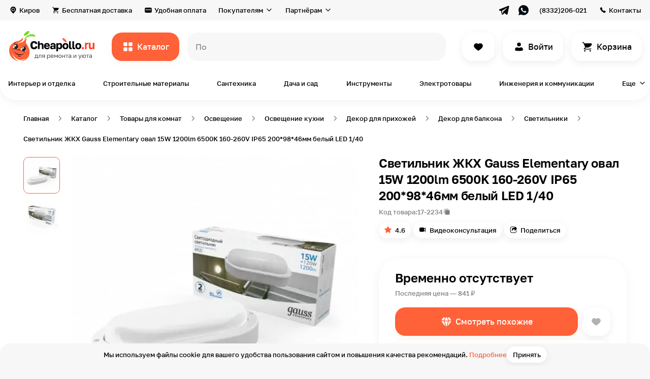

--- FILE ---
content_type: text/html; charset=UTF-8
request_url: https://cheapollo.ru/product/svetilnik-zhkkh-gauss-elementary-oval-15w-1200lm-6500k-160-260v-ip65-2009846mm-belyy-led-140
body_size: 88349
content:
<!DOCTYPE html>
<html lang="ru">
<head>
    <!-- Yandex.Metrika counter -->
    <script type="text/javascript" >
        (function(m,e,t,r,i,k,a){m[i]=m[i]||function(){(m[i].a=m[i].a||[]).push(arguments)};
            m[i].l=1*new Date();k=e.createElement(t),a=e.getElementsByTagName(t)[0],k.async=1,k.src=r,a.parentNode.insertBefore(k,a)})
        (window, document, "script", "https://mc.yandex.ru/metrika/tag.js", "ym");

        ym(86052718, "init", {
            clickmap:true,
            trackLinks:true,
            accurateTrackBounce:true,
            webvisor:true,
            ecommerce:"dataLayer"
        });
    </script>
    <noscript><div><img src="https://mc.yandex.ru/watch/86052718" style="position:absolute; left:-9999px;" alt="" /></div></noscript>
    <!-- /Yandex.Metrika counter -->
    <meta name="p:domain_verify" content="87ab84639a10cecb046097baea2bcb96"/>
    <!-- Global site tag (gtag.js) - Google Analytics -->
<script async src="https://www.googletagmanager.com/gtag/js?id=G-2XL13CGG9D"></script>
<script>
  window.dataLayer = window.dataLayer || [];
  function gtag(){dataLayer.push(arguments);}
  gtag('js', new Date());

  gtag('config', 'G-2XL13CGG9D');
</script>
    <meta name="google-site-verification" content="_-Dp2d7zywdIOBLHcTWeXW-rtDBByuGwfmllgPE_YvE" />
    <meta charset="UTF-8">
    <title>Светильник ЖКХ Gauss Elementary овал 15W 1200lm 6500K 160-260V IP65 200*98*46мм белый LED 1/40 купить по цене 841 ₽ на маркетплейсе Cheapollo.ru</title>
    <meta name="description" content="Светильник ЖКХ Gauss Elementary овал 15W 1200lm 6500K 160-260V IP65 200*98*46мм белый LED 1/40 в каталоге на сайте компании «Чиполло». Осуществляется быстрая доставка по Кирову и всей России. Для консультаций 8 (964) 250-60-21">
<meta name="keywords" content="Светильник ЖКХ Gauss Elementary овал 15W 1200lm 6500K 160-260V IP65 200*98*46мм белый LED 1/40 купить цена">
<meta property="og:description" content="Светильник ЖКХ Gauss Elementary овал 15W 1200lm 6500K 160-260V IP65 200*98*46мм белый LED 1/40 в каталоге на сайте компании «Чиполло». Осуществляется быстрая доставка по Кирову и всей России. Для консультаций 8 (964) 250-60-21">
<meta property="og:image" content="https://cheapollo.ru/statics/thumbnails/b0/b0ed33f1fbea9ca9ab706e6b7079731c.jpg">
<meta property="vk:image" content="https://cheapollo.ru/statics/thumbnails/52/5214165e9bdaa22385fbeb01aa900cad.jpg">
<meta property="og:image:width" content="1200">
<meta property="og:image:height" content="630">
<meta property="og:image:secure_url" content="https://cheapollo.ru/statics/product/2234/6228b7ea43f8d.jpg">
<meta property="og:type" content="website">
<meta property="og:site_name" content="cheapollo.ru">
<meta property="og:locale" content="ru_RU">
<meta property="og:title" content="Светильник ЖКХ Gauss Elementary овал 15W 1200lm 6500K 160-260V IP65 200*98*46мм белый LED 1/40 купить по цене 841 ₽ на маркетплейсе Cheapollo.ru">
<meta property="og:url" content="https://cheapollo.ru/product/svetilnik-zhkkh-gauss-elementary-oval-15w-1200lm-6500k-160-260v-ip65-2009846mm-belyy-led-140">
<meta property="fb:pages" content="">
<meta name="robots" content="index, follow">
<link href="https://cheapollo.ru/statics/product/2234/6228b7ea43f8d.jpg" rel="image_src">
<link type="font/woff2" href="https://cheapollo.ru/statics/style/fonts/Golostextdemibold.woff2" rel="preload" as="font" crossorigin="anonymous">
<link type="font/woff2" href="https://cheapollo.ru/statics/style/fonts/Golostextregular.woff2" rel="preload" as="font" crossorigin="anonymous">
<link type="font/woff2" href="https://cheapollo.ru/statics/style/fonts/Golostextmedium.woff2" rel="preload" as="font" crossorigin="anonymous">
<link href="https://cheapollo.ru/product/svetilnik-zhkkh-gauss-elementary-oval-15w-1200lm-6500k-160-260v-ip65-2009846mm-belyy-led-140" rel="canonical">
<link href="https://cheapollo.ru/statics/style/css/product-card.css" rel="stylesheet">    <meta name="viewport" content="width=device-width, initial-scale=1.0, maximum-scale=2, minimum-scale=1.0">
    <meta http-equiv="X-UA-Compatible" content="ie=edge">
    <meta name="author" content="Cheapollo">
    <meta name="csrf-param" content="_csrf">
<meta name="csrf-token" content="Q7VXwK2BhenlvkrsVkeJVIeDl8p186bn0aWv8v5q0GYZ5DyumOLTqJ_5PL8GDtw998jEkk2J_LCr5PeGsSSSMg==">
    <link rel="apple-touch-icon-precomposed" sizes="57x57" href="https://cheapollo.ru/statics/style/img/favicon/apple-touch-icon-57x57.png">
    <link rel="apple-touch-icon-precomposed" sizes="114x114" href="https://cheapollo.ru/statics/style/img/favicon/apple-touch-icon-114x114.png">
    <link rel="apple-touch-icon-precomposed" sizes="72x72" href="https://cheapollo.ru/statics/style/img/favicon/apple-touch-icon-72x72.png">
    <link rel="apple-touch-icon-precomposed" sizes="144x144" href="https://cheapollo.ru/statics/style/img/favicon/apple-touch-icon-144x144.png">
    <link rel="apple-touch-icon-precomposed" sizes="60x60" href="https://cheapollo.ru/statics/style/img/favicon/apple-touch-icon-60x60.png">
    <link rel="apple-touch-icon-precomposed" sizes="120x120" href="https://cheapollo.ru/statics/style/img/favicon/apple-touch-icon-120x120.png">
    <link rel="apple-touch-icon-precomposed" sizes="76x76" href="https://cheapollo.ru/statics/style/img/favicon/apple-touch-icon-76x76.png">
    <link rel="apple-touch-icon-precomposed" sizes="152x152" href="https://cheapollo.ru/statics/style/img/favicon/apple-touch-icon-152x152.png">
    <link rel="icon" type="image/png" href="https://cheapollo.ru/statics/style/img/favicon/favicon-196x196.png" sizes="196x196">
    <link rel="icon" type="image/png" href="https://cheapollo.ru/statics/style/img/favicon/favicon-96x96.png" sizes="96x96">
    <link rel="icon" type="image/png" href="https://cheapollo.ru/statics/style/img/favicon/favicon-32x32.png" sizes="32x32">
    <link rel="icon" type="image/png" href="https://cheapollo.ru/statics/style/img/favicon/favicon-16x16.png" sizes="16x16">
    <link rel="icon" type="image/png" href="https://cheapollo.ru/statics/style/img/favicon/favicon-128.png" sizes="128x128">
    <!--meta(name="application-name", content=URL.substr(8))-->
    <meta name="msapplication-TileColor" content="#ffffff">
    <meta name="msapplication-TileImage" content="https://cheapollo.ru/statics/style/img/favicon/mstile-144x144.png">
    <meta name="msapplication-square70x70logo" content="https://cheapollo.ru/statics/style/img/favicon/mstile-70x70.png">
    <meta name="msapplication-square150x150logo" content="https://cheapollo.ru/statics/style/img/favicon/mstile-150x150.png">
    <meta name="msapplication-wide310x150logo" content="https://cheapollo.ru/statics/style/img/favicon/mstile-310x150.png">
    <meta name="msapplication-square310x310logo" content="https://cheapollo.ru/statics/style/img/favicon/mstile-310x310.png">
    <link rel="icon" href="https://cheapollo.ru/statics/style/img/favicon/favicon.ico" type="image/x-icon">
    <meta name='wmail-verification' content='75f147af3c80881784588054963f642e' />
    <script type="text/javascript">!function(){var t=document.createElement("script");t.type="text/javascript",t.async=!0,t.src='https://vk.com/js/api/openapi.js?169',t.onload=function(){VK.Retargeting.Init("VK-RTRG-1707081-fM6ut"),VK.Retargeting.Hit()},document.head.appendChild(t)}();</script><noscript><img src="https://vk.com/rtrg?p=VK-RTRG-1707081-fM6ut" style="position:fixed; left:-999px;" alt=""/></noscript>
   <!-- Top.Mail.Ru counter -->
    <script type="text/javascript">
    var _tmr = window._tmr || (window._tmr = []);
    _tmr.push({id: "3318114", type: "pageView", start: (new Date()).getTime()});
    (function (d, w, id) {
     if (d.getElementById(id)) return;
    var ts = d.createElement("script"); ts.type = "text/javascript"; ts.async = true; ts.id = id;
    ts.src = "https://top-fwz1.mail.ru/js/code.js";
    var f = function () {var s = d.getElementsByTagName("script")[0]; s.parentNode.insertBefore(ts, s);};
    if (w.opera == "[object Opera]") { d.addEventListener("DOMContentLoaded", f, false); } else { f(); }
    })(document, window, "tmr-code");
    </script>
    <noscript><div><img src="https://top-fwz1.mail.ru/counter?id=3318114;js=na" style="position:absolute;left:-9999px;" alt="Top.Mail.Ru" /></div></noscript>
    <!-- /Top.Mail.Ru counter -->
    <meta name="yandex-verification" content="f1e17d26288e7a32" />
    <script type="application/ld+json">{"@context":"https://schema.org","@type":"Product","aggregateRating":{"@type":"AggregateRating","bestRating":5,"ratingValue":4.5999999999999996,"reviewCount":7,"worstRating":1},"brand":{"@type":"Brand","logo":"https://cheapollo.ru/statics/brand/69/62e7b90c35fab.png","name":"Gauss"},"category":"Светильники","countryOfOrigin":"Китай","depth":"200 мм","hasMerchantReturnPolicy":{"@type":"MerchantReturnPolicy","merchantReturnDays":14},"height":"46 мм","image":"/var/www/cheapollo/data/www/cheapollo-yii2/site/cheapollo.ru/statics/product/2234/6228b7ea43f8d.jpg","name":"Светильник ЖКХ Gauss Elementary овал 15W 1200lm 6500K 160-260V IP65 200*98*46мм белый LED 1/40","offers":{"@type":"Offer","availability":"http://schema.org/OutOfStock","description":"","price":"841.00","priceCurrency":"RUB","priceValidUntil":"2122-11-22","shippingDetails":{"@type":"OfferShippingDetails","hasShippingService":{"@type":"ShippingService","handlingTime":{"@type":"ServicePeriod","duration":{"@type":"QuantitativeValue","maxValue":"14","unitCode":"d"}}}}},"url":"https://cheapollo.ru/product/svetilnik-zhkkh-gauss-elementary-oval-15w-1200lm-6500k-160-260v-ip65-2009846mm-belyy-led-140","weight":"98 мм"}</script>
</head>
<body>

<main class="wrapper">
    <div class="header__layer" data-element="header__layer"></div>
    <div class="header-fixed" data-element="header-fixed"><div class="header-fixed__top"><div class="header-fixed__close" data-element="header-fixed__close"></div><a class="header-fixed__logo" href="https://cheapollo.ru/"><img class="header-fixed__logo-image" src="https://cheapollo.ru/statics/style/img/logo.svg" alt=""></a></div><div class="header-fixed__area"><ul class="header-fixed__list"><li class="header-fixed__item"><a class="header-fixed__link" href="https://cheapollo.ru/catalog"><img class="header-fixed__image" src="https://cheapollo.ru/statics/style/img/header-fixed/ic_catalog_black.svg" alt="Каталог" loading="lazy"><span class="header-fixed__link-text text">Каталог</span></a></li><li class="header-fixed__item"><a class="header-fixed__link" href="https://cheapollo.ru/catalog/find"><img class="header-fixed__image" src="https://cheapollo.ru/statics/style/img/header-fixed/ic_fire_orange.svg" alt="Находки" loading="lazy"><span class="header-fixed__link-text text">Находки</span></a></li><li class="header-fixed__item"><a class="header-fixed__link" href="https://cheapollo.ru/catalog/new"><img class="header-fixed__image" src="https://cheapollo.ru/statics/style/img/header-fixed/ic_diamond_purple.svg" alt="Новинки" loading="lazy"><span class="header-fixed__link-text text">Новинки</span></a></li><li class="header-fixed__item"><a class="header-fixed__link" href="https://cheapollo.ru/brands"><img class="header-fixed__image" src="https://cheapollo.ru/statics/style/img/header-fixed/ic_award.svg" alt="Бренды" loading="lazy"><span class="header-fixed__link-text text">Бренды</span></a></li><li class="header-fixed__item"><a class="header-fixed__link" href="https://cheapollo.ru/tag/tovary-ruchnoy-raboty"><img class="header-fixed__image" src="https://cheapollo.ru/statics/style/img/header-fixed/ic_handmade.svg" alt="Ручная работа" loading="lazy"><span class="header-fixed__link-text text">Ручная работа</span></a></li></ul><ul class="header-fixed__list"><li class="header-fixed__item"><a class="header-fixed__link" href="https://cheapollo.ru/cabinet"><img class="header-fixed__image" src="https://cheapollo.ru/statics/style/img/header-fixed/ic_user_black.svg" alt="Вход или регистрация" loading="lazy"><span class="header-fixed__link-text text">Вход или регистрация</span></a></li><li class="header-fixed__item"></li><li class="header-fixed__item"><a class="header-fixed__link" href="https://cheapollo.ru/favorites"><img class="header-fixed__image" src="https://cheapollo.ru/statics/style/img/header-fixed/ic_heart_black.svg" alt="Избранное" loading="lazy"><span class="header-fixed__link-text text">Избранное</span></a></li><li class="header-fixed__item"></li></ul><ul class="header-fixed__list"><li class="header-fixed__item"><a class="header-fixed__link" href="https://cheapollo.ru/delivery"><img class="header-fixed__image" src="https://cheapollo.ru/statics/style/img/header-fixed/ic_card_black.svg" alt="Бесплатная доставка" loading="lazy"><span class="header-fixed__link-text text">Бесплатная доставка</span></a></li><li class="header-fixed__item"><a class="header-fixed__link" href="https://cheapollo.ru/payment"><img class="header-fixed__image" src="https://cheapollo.ru/statics/style/img/header-fixed/ic_payment_black.svg" alt="Удобная оплата" loading="lazy"><span class="header-fixed__link-text text">Удобная оплата</span></a></li><li class="header-fixed__item"><a class="header-fixed__link" href="https://cheapollo.ru/guarantee"><img class="header-fixed__image" src="https://cheapollo.ru/statics/style/img/header-fixed/ic_shield_black.svg" alt="Гарантия и возврат" loading="lazy"><span class="header-fixed__link-text text">Гарантия и возврат</span></a></li><li class="header-fixed__item"><a class="header-fixed__link" href="https://cheapollo.ru/#faq"><img class="header-fixed__image" src="https://cheapollo.ru/statics/style/img/header-fixed/ic_chat_black.svg" alt="Вопрос-ответ" loading="lazy"><span class="header-fixed__link-text text">Вопрос-ответ</span></a></li><li class="header-fixed__item"><a class="header-fixed__link" href="https://cheapollo.ru/about"><img class="header-fixed__image" src="https://cheapollo.ru/statics/style/img/header-fixed/ic_about.svg" alt="О маркетплейсе" loading="lazy"><span class="header-fixed__link-text text">О маркетплейсе</span></a></li><li class="header-fixed__item"><a class="header-fixed__link" href="https://cheapollo.ru/showroom"><img class="header-fixed__image" src="https://cheapollo.ru/statics/style/img/header-fixed/ic_showroom.svg" alt="Шоурум" loading="lazy"><span class="header-fixed__link-text text">Шоурум</span></a></li><li class="header-fixed__item"><a class="header-fixed__link" href="https://cheapollo.ru/help"><img class="header-fixed__image" src="https://cheapollo.ru/statics/style/img/header-fixed/is_book_check.svg" alt="Помощь" loading="lazy"><span class="header-fixed__link-text text">Помощь</span></a></li><li class="header-fixed__item"><a class="header-fixed__link" href="https://cheapollo.ru/journal"><img class="header-fixed__image" src="https://cheapollo.ru/statics/style/img/header-fixed/is_book-open.svg" alt="Журнал" loading="lazy"><span class="header-fixed__link-text text">Журнал</span></a></li></ul><ul class="header-fixed__list"><li class="header-fixed__item"><a class="header-fixed__link" href="https://seller.cheapollo.ru"><img class="header-fixed__image" src="https://cheapollo.ru/statics/style/img/header-fixed/ic_bag_black.svg" alt="Как продавать?" loading="lazy"><span class="header-fixed__link-text text">Как продавать?</span></a></li><li class="header-fixed__item"><a class="header-fixed__link" href="https://seller.cheapollo.ru/promotion"><img class="header-fixed__image" src="https://cheapollo.ru/statics/style/img/header-fixed/ic_bullhorn_black.svg" alt="Реклама на сервисе" loading="lazy"><span class="header-fixed__link-text text">Реклама на сервисе</span></a></li></ul><ul class="header-fixed__list"><li class="header-fixed__item"><button type="button" class="header-fixed__link" data-role="geolocation"><img class="header-fixed__image" src="https://cheapollo.ru/statics/style/img/header-fixed/ic_location_black.svg" alt="Киров" loading="lazy"><span class="header-fixed__link-text text">Киров</span></button></li><li class="header-fixed__item"><a class="header-fixed__link" href="https://cheapollo.ru/contacts"><img class="header-fixed__image" src="https://cheapollo.ru/statics/style/img/header-fixed/ic_phone_black.svg" alt="Контакты" loading="lazy"><span class="header-fixed__link-text text">Контакты</span></a></li><li class="header-fixed__item"><a class="header-fixed__link" href="https://cheapollo.ru/career"><img class="header-fixed__image" src="https://cheapollo.ru/statics/style/img/header-fixed/ic_career.svg" alt="Вакансии" loading="lazy"><span class="header-fixed__link-text text">Вакансии</span></a></li></ul></div></div>    <header class="header" data-element="header">
    <div class="header__top" data-element="header__top">
        <div class="header__cont cont">
            <div class="header__top-inner">
            <button type="button" class="header__top-item text-small header__top-item_geo link_grey" data-role="geolocation">Киров</button><a class="header__top-item text-small link_grey header__top-item_delivery" href="https://cheapollo.ru/delivery">Бесплатная доставка</a><a class="header__top-item text-small link_grey header__top-item_payment" href="https://cheapollo.ru/payment">Удобная оплата</a><div class="header__top-select"><span class="header__top-select-name text-small">Покупателям</span><div class="header__top-select-box"><ul class="header__top-select-list"><li class="header__top-select-item"><a class="header__top-select-link" href="https://cheapollo.ru/guarantee"><img class="header__top-select-image" src="https://cheapollo.ru/statics/style/img/ic_shield.svg" alt="Гарантии и возврат"><span class="header__top-select-span">Гарантии и возврат</span></a></li><li class="header__top-select-item"><a class="header__top-select-link" href="https://cheapollo.ru/#faq"><img class="header__top-select-image" src="https://cheapollo.ru/statics/style/img/ic_chat.svg" alt="Вопрос-ответ"><span class="header__top-select-span">Вопрос-ответ</span></a></li><li class="header__top-select-item"><a class="header__top-select-link" href="https://cheapollo.ru/about"><img class="header__top-select-image" src="https://cheapollo.ru/statics/style/img/ic_about.svg" alt="О маркетплейсе"><span class="header__top-select-span">О маркетплейсе</span></a></li><li class="header__top-select-item"><a class="header__top-select-link" href="https://cheapollo.ru/showroom"><img class="header__top-select-image" src="https://cheapollo.ru/statics/style/img/ic_showroom.svg" alt="Шоурум"><span class="header__top-select-span">Шоурум</span></a></li><li class="header__top-select-item"><a class="header__top-select-link" href="https://cheapollo.ru/help"><img class="header__top-select-image" src="https://cheapollo.ru/statics/style/img/is_book_check.svg" alt="Помощь"><span class="header__top-select-span">Помощь</span></a></li><li class="header__top-select-item"><a class="header__top-select-link" href="https://cheapollo.ru/journal"><img class="header__top-select-image" src="https://cheapollo.ru/statics/style/img/is_book-open.svg" alt="Журнал"><span class="header__top-select-span">Журнал</span></a></li></ul></div></div><div class="header__top-select"><span class="header__top-select-name text-small">Партнёрам</span><div class="header__top-select-box"><ul class="header__top-select-list"><li class="header__top-select-item"><a class="header__top-select-link" href="https://seller.cheapollo.ru"><img class="header__top-select-image" src="https://cheapollo.ru/statics/style/img/ic_bag.svg" alt="Как продавать?"><span class="header__top-select-span">Как продавать?</span></a></li><li class="header__top-select-item"><a class="header__top-select-link" href="https://seller.cheapollo.ru/promotion"><img class="header__top-select-image" src="https://cheapollo.ru/statics/style/img/ic_bullhorn.svg" alt="Реклама на сервисе"><span class="header__top-select-span">Реклама на сервисе</span></a></li></ul></div></div><div class="header__top-socials"><a class="header__top-socials-link" href="https://t.me/cheap_ollo" target="_blank"><img class="header__top-socials-image" src="https://cheapollo.ru/statics/style/img/ic_telegram_black.svg" alt=""></a><a class="header__top-socials-link" href="https://wa.me/79127001393" target="_blank"><img class="header__top-socials-image" src="https://cheapollo.ru/statics/style/img/ic_whatsapp_black.svg" alt=""></a></div><a class="header__top-item text-small header__top-item_phone link_grey" href="tel:+79642506021">(8332)206-021</a><a class="header__top-item text-small header__top-item_contacts link_grey" href="https://cheapollo.ru/contacts">Контакты</a>            </div>
        </div>
    </div>
    <div class="header__bottom">
        <div class="header__cont cont">
            <div class="header__bottom-inner">
                <a class="header__logo" href="https://cheapollo.ru/"><img class="header__logo-img" src="https://cheapollo.ru/statics/style/img/logo.svg" alt="Cheapollo"></a>                <button class="header__catalog button-orange text" data-role="open-catalog-nav">Каталог</button>

                <form class="header__search-form" action="https://cheapollo.ru/search" method="GET" id="header__search-form" data-element="header__search-form">
                    <label class="header__search-label">
                        <div class="header__search-box input-animate-box">
                            <input class="header__search-input text input input-animate" type="search" placeholder=" " name="query" data-element="header__search-input" value="">
                            <span class="input-animate-placeholder" data-element="header__search-input-placeholder" data-placeholder-list="[&quot;всё для дома и ремонта&quot;,&quot;кровать&quot;,&quot;обои в детскую&quot;,&quot;грунтовка&quot;,&quot;картина&quot;,&quot;интерьерная рейка&quot;,&quot;свеча&quot;]">Поиск</span>
                        </div>
                    </label>
                    <button class="header__search-btn header__search-btn_submit button-orange text" type="submit">Все результаты</button>
                    <button class="header__search-btn header__search-btn_close button-white text" type="button" data-element="header__search-btn_close">Закрыть</button>
                </form>
                <div class="header__search-close-mobile" data-element="header__search-close-mobile"></div>
        <!--                <a class="header__button header__button_compare button-white button-white" href="#" data-element="header__button"></a>-->
                <a class="header__button header__button_like button-white button-white" href="https://cheapollo.ru/favorites" data-element="header__button"></a><a class="header__button header__button_sign-in button-white button-white text" href="https://cheapollo.ru/cabinet/login" data-element="header__button">Войти</a>                <a class="header__button header__button_basket button-white button-white text" href="https://cheapollo.ru/cart" data-element="header__button" data-basket-count="1">
                    1 товар                </a>
            </div>
        </div>
    </div>
    <div class="header__categories">
        <div class="header__cont cont">
            <div class="header__categories-list" data-element="header__categories-list">
            <a class="header__categories-item text-small" href="https://cheapollo.ru/catalog/interyer-i-otdelka">Интерьер и отделка</a><a class="header__categories-item text-small" href="https://cheapollo.ru/catalog/stroitelnyye-materialy">Строительные материалы</a><a class="header__categories-item text-small" href="https://cheapollo.ru/catalog/santekhnika">Сантехника</a><a class="header__categories-item text-small" href="https://cheapollo.ru/catalog/sad-i-dosug">Дача и сад</a><a class="header__categories-item text-small" href="https://cheapollo.ru/catalog/instrumenty">Инструменты</a><a class="header__categories-item text-small" href="https://cheapollo.ru/catalog/elektrotovary">Электротовары</a><a class="header__categories-item text-small" href="https://cheapollo.ru/catalog/inzheneriya-i-kommunikatsii">Инженерия и коммуникации</a><button type="button" class="header__categories-item header__categories-item_more text-small" data-role="open-catalog-nav" data-type="more">Еще</button><div class="catalog-modal" data-element="catalog-modal"><div class="catalog-modal__cont cont"><button type="button" class="category-cap__back link_grey text-small" data-element="category-cap__back">Назад</button><div class="catalog-modal__list catalog-modal__list_modal" data-element="catalog-modal__list_modal"><a class="catalog-modal__item catalog-modal__item_finds-of-the-day" href="https://cheapollo.ru/catalog/find"><span class="catalog-modal__name">Находки дня</span><picture class="catalog-modal__picture"><source srcset="https://cheapollo.ru/statics/style/img/catalog-modal/catalog-modal-1_120.webp 1x, https://cheapollo.ru/statics/style/img/catalog-modal/catalog-modal-1_240.webp 2x" type="image/webp" media="(max-width: 1240px)"><img class="catalog-modal__image" src="https://cheapollo.ru/statics/style/img/catalog-modal/catalog-modal-1.png" alt="Находки дня" loading="lazy"</picture></a><a class="catalog-modal__item catalog-modal__item_new-catalog" href="https://cheapollo.ru/catalog/new"><span class="catalog-modal__name">Новинки каталога</span><picture class="catalog-modal__picture"><source srcset="https://cheapollo.ru/statics/style/img/catalog-modal/catalog-modal-2_120.webp 1x, https://cheapollo.ru/statics/style/img/catalog-modal/catalog-modal-2_240.webp 2x" type="image/webp" media="(max-width: 1240px)"><img class="catalog-modal__image" src="https://cheapollo.ru/statics/style/img/catalog-modal/catalog-modal-2.png" alt="Новинки каталога" loading="lazy"</picture></a><div class="catalog-modal__item" data-category="true" data-category-id="1281"><span class="catalog-modal__name">Товары для гостиной</span><picture class="catalog-modal__picture"><source srcset="https://cheapollo.ru/statics/thumbnails/93/9354be063684b74771bf0d75149ccf58.webp 1x, https://cheapollo.ru/statics/thumbnails/ed/ede48be8184dbf7e0ae1e88282b0633b.webp 2x" media="(max-width: 1240px)" type="image/webp"><img class="catalog-modal__image" src="https://cheapollo.ru/statics/thumbnails/fb/fb469f89e03a474f9ff0705a823885fd.png" alt="Товары для гостиной" loading="lazy"></picture></div><div class="catalog-modal__item" data-category="true" data-category-id="1291"><span class="catalog-modal__name">Товары для спальни</span><picture class="catalog-modal__picture"><source srcset="https://cheapollo.ru/statics/thumbnails/2b/2b59d1dd928f7ed31708b2ebee6be5b8.webp 1x, https://cheapollo.ru/statics/thumbnails/1f/1f832693486a426da5b3e19e46b0dcb0.webp 2x" media="(max-width: 1240px)" type="image/webp"><img class="catalog-modal__image" src="https://cheapollo.ru/statics/thumbnails/8e/8ed22ceffa20c80b093bd29ec5c7bd11.png" alt="Товары для спальни" loading="lazy"></picture></div><div class="catalog-modal__item" data-category="true" data-category-id="1301"><span class="catalog-modal__name">Товары для ванной комнаты</span><picture class="catalog-modal__picture"><source srcset="https://cheapollo.ru/statics/thumbnails/8c/8cd7061317bd3cb42145a03191ebb754.webp 1x, https://cheapollo.ru/statics/thumbnails/f1/f12bd12fe00596745a9baa4e2b2b80f2.webp 2x" media="(max-width: 1240px)" type="image/webp"><img class="catalog-modal__image" src="https://cheapollo.ru/statics/thumbnails/c6/c62a74ffcecff7ed5f6fe7a97b0c5f70.png" alt="Товары для ванной комнаты" loading="lazy"></picture></div><div class="catalog-modal__item" data-category="true" data-category-id="1311"><span class="catalog-modal__name">Товары для детской</span><picture class="catalog-modal__picture"><source srcset="https://cheapollo.ru/statics/thumbnails/43/43e94dae71b4efd47c4249c506e5f90e.webp 1x, https://cheapollo.ru/statics/thumbnails/af/af34fdc5284e4997cf73e55bc25a8247.webp 2x" media="(max-width: 1240px)" type="image/webp"><img class="catalog-modal__image" src="https://cheapollo.ru/statics/thumbnails/5b/5bae109edd514cf26dd8548bd5e0acc3.png" alt="Товары для детской" loading="lazy"></picture></div><div class="catalog-modal__item" data-category="true" data-category-id="1331"><span class="catalog-modal__name">Товары для кухни</span><picture class="catalog-modal__picture"><source srcset="https://cheapollo.ru/statics/thumbnails/a9/a962116b92b2bce94e3dbd7615eaa0b3.webp 1x, https://cheapollo.ru/statics/thumbnails/33/3325edd80e9ffda3fcd201b81fa3c564.webp 2x" media="(max-width: 1240px)" type="image/webp"><img class="catalog-modal__image" src="https://cheapollo.ru/statics/thumbnails/ba/baedb00f8e97f8d49b516d09825db2f6.png" alt="Товары для кухни" loading="lazy"></picture></div><div class="catalog-modal__item" data-category="true" data-category-id="1341"><span class="catalog-modal__name">Товары для прихожей</span><picture class="catalog-modal__picture"><source srcset="https://cheapollo.ru/statics/thumbnails/90/90332d9d3eff56139031fa6cf9edc6ab.webp 1x, https://cheapollo.ru/statics/thumbnails/7a/7ac8dd84b894e1914692e77df2ccf3e7.webp 2x" media="(max-width: 1240px)" type="image/webp"><img class="catalog-modal__image" src="https://cheapollo.ru/statics/thumbnails/fc/fcd29f0b381dd1b71f0e58876315ef12.png" alt="Товары для прихожей" loading="lazy"></picture></div><div class="catalog-modal__item" data-category="true" data-category-id="1351"><span class="catalog-modal__name">Товары для офиса</span><picture class="catalog-modal__picture"><source srcset="https://cheapollo.ru/statics/thumbnails/a3/a39088441d7284c42bd188520c91e5dc.webp 1x, https://cheapollo.ru/statics/thumbnails/1e/1e888573b8ce50bb7e6cc86f9e06bf2f.webp 2x" media="(max-width: 1240px)" type="image/webp"><img class="catalog-modal__image" src="https://cheapollo.ru/statics/thumbnails/1e/1e0d3fae6a27077e9d11a7fa8aee1fbb.png" alt="Товары для офиса" loading="lazy"></picture></div><div class="catalog-modal__item" data-category="true" data-category-id="1361"><span class="catalog-modal__name">Товары для балкона</span><picture class="catalog-modal__picture"><source srcset="https://cheapollo.ru/statics/thumbnails/c6/c60267fdb11ac5a26c4bff28832b86a1.webp 1x, https://cheapollo.ru/statics/thumbnails/6e/6ee58f63bcfc8ebce4b34f10c042c9ce.webp 2x" media="(max-width: 1240px)" type="image/webp"><img class="catalog-modal__image" src="https://cheapollo.ru/statics/thumbnails/f2/f2388aa7d140d3d076d74b23e422f445.png" alt="Товары для балкона" loading="lazy"></picture></div><div class="catalog-modal__item" data-category="true" data-category-id="1761"><span class="catalog-modal__name">Товары для сада и дачи</span><picture class="catalog-modal__picture"><source srcset="https://cheapollo.ru/statics/thumbnails/cf/cfb26084a4a9b4dee71a9eee9d7fd94e.webp 1x, https://cheapollo.ru/statics/thumbnails/14/1450488c59748614fa10021a5d0487a5.webp 2x" media="(max-width: 1240px)" type="image/webp"><img class="catalog-modal__image" src="https://cheapollo.ru/statics/thumbnails/79/791bc3612df2a1de9dd244cf2b6d6b65.png" alt="Товары для сада и дачи" loading="lazy"></picture></div><a class="catalog-modal__item catalog-modal__item_all-catalog" href="https://cheapollo.ru/catalog"><span class="catalog-modal__name">Весь каталог →</span><picture class="catalog-modal__picture"><source srcset="https://cheapollo.ru/statics/style/img/catalog-modal/catalog-modal-3_120.webp 1x, https://cheapollo.ru/statics/style/img/catalog-modal/catalog-modal-3_240.webp 2x" type="image/webp" media="(max-width: 1240px)"><img class="catalog-modal__image" src="https://cheapollo.ru/statics/style/img/catalog-modal/catalog-modal-3.png" alt="Весь каталог →" loading="lazy"</picture></a></div><button type="button" class="category-cap__back link_grey text-small" data-element="category-cap__back">Назад</button><div class="category-cap__list category-cap__list_hidden category-cap__list_modal" data-inner-category-id="" data-element="category-cap__list"><div class="category-cap__link category-cap__link_hidden" data-category-cap-link-all="true" data-inner-category-id-1="1281" data-category-cap-link-id="1391" data-element="category-cap__link"><p class="category-cap__link-text text">Шкафы и стеллажи</p><picture class="category-cap__picture"><source srcset="https://cheapollo.ru/statics/thumbnails/2b/2bf356dcf26ad159382f2c3f195430e3.webp" type="image/webp"><img class="category-cap__image" src="https://cheapollo.ru/statics/thumbnails/63/63f466c0d5c5f259aa6004a34fd8e979.png" alt="Шкафы и стеллажи" title="Шкафы и стеллажи" loading="lazy"></picture></div><div class="category-cap__link category-cap__link_hidden" data-category-cap-link-all="true" data-inner-category-id-1="1281" data-category-cap-link-id="1401" data-element="category-cap__link"><p class="category-cap__link-text text">Диваны и кресла</p><picture class="category-cap__picture"><source srcset="https://cheapollo.ru/statics/thumbnails/f1/f14e19de26fa164bcde686cda74cb110.webp" type="image/webp"><img class="category-cap__image" src="https://cheapollo.ru/statics/thumbnails/2a/2afc307da4b3d4e13280480eb98ff4a5.png" alt="Диваны и кресла" title="Диваны и кресла" loading="lazy"></picture></div><div class="category-cap__link category-cap__link_hidden" data-category-cap-link-all="true" data-inner-category-id-1="1281" data-category-cap-link-id="1411" data-element="category-cap__link"><p class="category-cap__link-text text">Столы для гостиной</p><picture class="category-cap__picture"><source srcset="https://cheapollo.ru/statics/thumbnails/7f/7fb98dae001e03f6918f14174e22a6bd.webp" type="image/webp"><img class="category-cap__image" src="https://cheapollo.ru/statics/thumbnails/86/86acae112f396c291d2b18e83afe6ada.png" alt="Столы для гостиной" title="Столы для гостиной" loading="lazy"></picture></div><div class="category-cap__link category-cap__link_hidden" data-category-cap-link-all="true" data-inner-category-id-1="1281" data-category-cap-link-id="1561" data-element="category-cap__link"><p class="category-cap__link-text text">Тумбы и комоды</p><picture class="category-cap__picture"><source srcset="https://cheapollo.ru/statics/thumbnails/25/25fd90b9a0c9b34429da46608ba47891.webp" type="image/webp"><img class="category-cap__image" src="https://cheapollo.ru/statics/thumbnails/01/01f9f622a550b9135e041a5cb4f36766.png" alt="Тумбы и комоды" title="Тумбы и комоды" loading="lazy"></picture></div><div class="category-cap__link category-cap__link_hidden" data-category-cap-link-all="true" data-inner-category-id-1="1281" data-category-cap-link-id="1591" data-element="category-cap__link"><p class="category-cap__link-text text">Отделка стен в гостиной</p><picture class="category-cap__picture"><source srcset="https://cheapollo.ru/statics/thumbnails/00/0061fe7dfffe2ed13b8fc332d09249b7.webp" type="image/webp"><img class="category-cap__image" src="https://cheapollo.ru/statics/thumbnails/23/23436e2e421ad64c468b305a6ad29714.png" alt="Отделка стен в гостиной" title="Отделка стен в гостиной" loading="lazy"></picture></div><div class="category-cap__link category-cap__link_hidden" data-category-cap-link-all="true" data-inner-category-id-1="1281" data-category-cap-link-id="1601" data-element="category-cap__link"><p class="category-cap__link-text text">Декор в гостиную</p><picture class="category-cap__picture"><source srcset="https://cheapollo.ru/statics/thumbnails/9f/9fad34a8e4bba019058765671a55dbf7.webp" type="image/webp"><img class="category-cap__image" src="https://cheapollo.ru/statics/thumbnails/cd/cd6834b02314e387211a85e1b18115d8.png" alt="Декор в гостиную" title="Декор в гостиную" loading="lazy"></picture></div><div class="category-cap__link category-cap__link_hidden" data-category-cap-link-all="true" data-inner-category-id-1="1281" data-category-cap-link-id="1621" data-element="category-cap__link"><p class="category-cap__link-text text">Освещение для гостиной</p><picture class="category-cap__picture"><source srcset="https://cheapollo.ru/statics/thumbnails/8e/8e99a02d8e18fb11c44b3c54912d04ab.webp" type="image/webp"><img class="category-cap__image" src="https://cheapollo.ru/statics/thumbnails/1b/1bef308e8173f6435c383c0f50a5f8b6.png" alt="Освещение для гостиной" title="Освещение для гостиной" loading="lazy"></picture></div><div class="category-cap__link category-cap__link_hidden" data-category-cap-link-all="true" data-inner-category-id-1="1291" data-category-cap-link-id="1421" data-element="category-cap__link"><p class="category-cap__link-text text">Кровати для спальни</p><picture class="category-cap__picture"><source srcset="https://cheapollo.ru/statics/thumbnails/59/59f46ed9736a0555234744e8e494519d.webp" type="image/webp"><img class="category-cap__image" src="https://cheapollo.ru/statics/thumbnails/72/72cc5d9631d26d49ff0e718cadc9eee4.png" alt="Кровати для спальни" title="Кровати для спальни" loading="lazy"></picture></div><div class="category-cap__link category-cap__link_hidden" data-category-cap-link-all="true" data-inner-category-id-1="1291" data-category-cap-link-id="1431" data-element="category-cap__link"><p class="category-cap__link-text text">Матрасы</p><picture class="category-cap__picture"><source srcset="https://cheapollo.ru/statics/thumbnails/40/40dc70a7e9009e6a6f2cc6dfbdee391d.webp" type="image/webp"><img class="category-cap__image" src="https://cheapollo.ru/statics/thumbnails/01/01cbe18ae651490567cd530d83bd5f5a.png" alt="Матрасы" title="Матрасы" loading="lazy"></picture></div><div class="category-cap__link category-cap__link_hidden" data-category-cap-link-all="true" data-inner-category-id-1="1291" data-category-cap-link-id="1441" data-element="category-cap__link"><p class="category-cap__link-text text">Текстиль для спальни</p><picture class="category-cap__picture"><source srcset="https://cheapollo.ru/statics/thumbnails/b8/b88043eb7f0b9f4c6d512b009fc39874.webp" type="image/webp"><img class="category-cap__image" src="https://cheapollo.ru/statics/thumbnails/17/1790f630b9fea81761726248e72e9992.png" alt="Текстиль для спальни" title="Текстиль для спальни" loading="lazy"></picture></div><div class="category-cap__link category-cap__link_hidden" data-category-cap-link-all="true" data-inner-category-id-1="1291" data-category-cap-link-id="1551" data-element="category-cap__link"><p class="category-cap__link-text text">Мебель для спальни</p><picture class="category-cap__picture"><source srcset="https://cheapollo.ru/statics/thumbnails/4f/4f3b948da441d2d0393a04c26c6c9770.webp" type="image/webp"><img class="category-cap__image" src="https://cheapollo.ru/statics/thumbnails/20/20f8c89c8503fe2f3751ce8a32a68295.png" alt="Мебель для спальни" title="Мебель для спальни" loading="lazy"></picture></div><div class="category-cap__link category-cap__link_hidden" data-category-cap-link-all="true" data-inner-category-id-1="1291" data-category-cap-link-id="1611" data-element="category-cap__link"><p class="category-cap__link-text text">Освещение для спальни</p><picture class="category-cap__picture"><source srcset="https://cheapollo.ru/statics/thumbnails/46/46616da53caed5322d2abc85e0df68f4.webp" type="image/webp"><img class="category-cap__image" src="https://cheapollo.ru/statics/thumbnails/1e/1e7a0d7efb20904e192ad4144a005fef.png" alt="Освещение для спальни" title="Освещение для спальни" loading="lazy"></picture></div><div class="category-cap__link category-cap__link_hidden" data-category-cap-link-all="true" data-inner-category-id-1="1291" data-category-cap-link-id="1911" data-element="category-cap__link"><p class="category-cap__link-text text">Отделка стен в спальне</p><picture class="category-cap__picture"><source srcset="https://cheapollo.ru/statics/thumbnails/08/084d602f430012c88984e72b845bc6a9.webp" type="image/webp"><img class="category-cap__image" src="https://cheapollo.ru/statics/thumbnails/c7/c74dcd38fdcf51fa53032e57b65d30ba.png" alt="Отделка стен в спальне" title="Отделка стен в спальне" loading="lazy"></picture></div><div class="category-cap__link category-cap__link_hidden" data-category-cap-link-all="true" data-inner-category-id-1="1301" data-category-cap-link-id="1451" data-element="category-cap__link"><p class="category-cap__link-text text">Сантехника для ванной</p><picture class="category-cap__picture"><source srcset="https://cheapollo.ru/statics/thumbnails/5b/5b0a0566c53307e1e05a56aac6403c87.webp" type="image/webp"><img class="category-cap__image" src="https://cheapollo.ru/statics/thumbnails/c2/c21225f1c4ce79fc8b17880bbd542115.png" alt="Сантехника для ванной" title="Сантехника для ванной" loading="lazy"></picture></div><div class="category-cap__link category-cap__link_hidden" data-category-cap-link-all="true" data-inner-category-id-1="1301" data-category-cap-link-id="1461" data-element="category-cap__link"><p class="category-cap__link-text text">Мебель для ванной</p><picture class="category-cap__picture"><source srcset="https://cheapollo.ru/statics/thumbnails/00/0043a6e5ee0df853fed7ad12233805a3.webp" type="image/webp"><img class="category-cap__image" src="https://cheapollo.ru/statics/thumbnails/70/70f6f55be7e03b1c45eaed3cdcc2f1a3.png" alt="Мебель для ванной" title="Мебель для ванной" loading="lazy"></picture></div><div class="category-cap__link category-cap__link_hidden" data-category-cap-link-all="true" data-inner-category-id-1="1301" data-category-cap-link-id="1471" data-element="category-cap__link"><p class="category-cap__link-text text">Аксессуары для ванной</p><picture class="category-cap__picture"><source srcset="https://cheapollo.ru/statics/thumbnails/f3/f3d219ede0af1a10c2399522e4a54e44.webp" type="image/webp"><img class="category-cap__image" src="https://cheapollo.ru/statics/thumbnails/c5/c50d21e7e475b73f2fff6ac5e8408861.png" alt="Аксессуары для ванной" title="Аксессуары для ванной" loading="lazy"></picture></div><div class="category-cap__link category-cap__link_hidden" data-category-cap-link-all="true" data-inner-category-id-1="1301" data-category-cap-link-id="1481" data-element="category-cap__link"><p class="category-cap__link-text text">Хранение и уборка</p><picture class="category-cap__picture"><source srcset="https://cheapollo.ru/statics/thumbnails/4b/4b2fcd40416207dfcd869d8fb92cac2e.webp" type="image/webp"><img class="category-cap__image" src="https://cheapollo.ru/statics/thumbnails/a5/a5e60fbcb07c086291a191fa02f45e43.png" alt="Хранение и уборка" title="Хранение и уборка" loading="lazy"></picture></div><div class="category-cap__link category-cap__link_hidden" data-category-cap-link-all="true" data-inner-category-id-1="1301" data-category-cap-link-id="1491" data-element="category-cap__link"><p class="category-cap__link-text text">Полотенцесушители для ванны</p><picture class="category-cap__picture"><source srcset="https://cheapollo.ru/statics/thumbnails/ef/ef2f09f49d0cf3a2d47208e2b90de42f.webp" type="image/webp"><img class="category-cap__image" src="https://cheapollo.ru/statics/thumbnails/6b/6b776b06a3604adc520630c8ea58b674.png" alt="Полотенцесушители для ванны" title="Полотенцесушители для ванны" loading="lazy"></picture></div><div class="category-cap__link category-cap__link_hidden" data-category-cap-link-all="true" data-inner-category-id-1="1301" data-category-cap-link-id="1931" data-element="category-cap__link"><p class="category-cap__link-text text">Отделка в ванной комнате</p><picture class="category-cap__picture"><source srcset="https://cheapollo.ru/statics/thumbnails/3f/3fe48f1a0072da6db343253990625629.webp" type="image/webp"><img class="category-cap__image" src="https://cheapollo.ru/statics/thumbnails/c3/c3d3179b56ad1a4cdfa0c9ed12a15fa6.png" alt="Отделка в ванной комнате" title="Отделка в ванной комнате" loading="lazy"></picture></div><div class="category-cap__link category-cap__link_hidden" data-category-cap-link-all="true" data-inner-category-id-1="1301" data-category-cap-link-id="1951" data-element="category-cap__link"><p class="category-cap__link-text text">Стирка и сушка</p><picture class="category-cap__picture"><source srcset="https://cheapollo.ru/statics/thumbnails/b0/b0b782c4f906c38b1caffcbbd4fdd933.webp" type="image/webp"><img class="category-cap__image" src="https://cheapollo.ru/statics/thumbnails/80/8051036c524129a34fc7b8013af6c626.png" alt="Стирка и сушка" title="Стирка и сушка" loading="lazy"></picture></div><div class="category-cap__link category-cap__link_hidden" data-category-cap-link-all="true" data-inner-category-id-1="1311" data-category-cap-link-id="1501" data-element="category-cap__link"><p class="category-cap__link-text text">Мебель для детской</p><picture class="category-cap__picture"><source srcset="https://cheapollo.ru/statics/thumbnails/17/175693c4aeb59185cac0ec5227af3ac5.webp" type="image/webp"><img class="category-cap__image" src="https://cheapollo.ru/statics/thumbnails/b4/b4d5c6bda8c27373b850f06a5f6b7055.png" alt="Мебель для детской" title="Мебель для детской" loading="lazy"></picture></div><div class="category-cap__link category-cap__link_hidden" data-category-cap-link-all="true" data-inner-category-id-1="1311" data-category-cap-link-id="1671" data-element="category-cap__link"><p class="category-cap__link-text text">Кровати для детской</p><picture class="category-cap__picture"><source srcset="https://cheapollo.ru/statics/thumbnails/cb/cba269de0d9d62fc28bf9c957502eeb1.webp" type="image/webp"><img class="category-cap__image" src="https://cheapollo.ru/statics/thumbnails/09/096210d966dd81c30e3fec40a6555dcd.png" alt="Кровати для детской" title="Кровати для детской" loading="lazy"></picture></div><div class="category-cap__link category-cap__link_hidden" data-category-cap-link-all="true" data-inner-category-id-1="1311" data-category-cap-link-id="1681" data-element="category-cap__link"><p class="category-cap__link-text text">Текстиль для детской</p><picture class="category-cap__picture"><source srcset="https://cheapollo.ru/statics/thumbnails/17/1724a3999c3ce6757d85a56abc58927f.webp" type="image/webp"><img class="category-cap__image" src="https://cheapollo.ru/statics/thumbnails/a8/a83b8bd5187b9ddbe1457419912c9146.png" alt="Текстиль для детской" title="Текстиль для детской" loading="lazy"></picture></div><div class="category-cap__link category-cap__link_hidden" data-category-cap-link-all="true" data-inner-category-id-1="1311" data-category-cap-link-id="1731" data-element="category-cap__link"><p class="category-cap__link-text text">Декор для детской</p><picture class="category-cap__picture"><source srcset="https://cheapollo.ru/statics/thumbnails/63/634a11ec25a7c8dd9cbfc7bdd41699d5.webp" type="image/webp"><img class="category-cap__image" src="https://cheapollo.ru/statics/thumbnails/d7/d7bc9563bd50cafe678fab6fd7fb4474.png" alt="Декор для детской" title="Декор для детской" loading="lazy"></picture></div><div class="category-cap__link category-cap__link_hidden" data-category-cap-link-all="true" data-inner-category-id-1="1311" data-category-cap-link-id="1871" data-element="category-cap__link"><p class="category-cap__link-text text">Отделка стен в детской</p><picture class="category-cap__picture"><source srcset="https://cheapollo.ru/statics/thumbnails/8c/8c5dc63f8780a5fa539fae3e94015a9f.webp" type="image/webp"><img class="category-cap__image" src="https://cheapollo.ru/statics/thumbnails/42/4203cd6ccc08b214a4004c85e5650a68.png" alt="Отделка стен в детской" title="Отделка стен в детской" loading="lazy"></picture></div><div class="category-cap__link category-cap__link_hidden" data-category-cap-link-all="true" data-inner-category-id-1="1331" data-category-cap-link-id="1511" data-element="category-cap__link"><p class="category-cap__link-text text">Кухонные гарнитуры</p><picture class="category-cap__picture"><source srcset="https://cheapollo.ru/statics/thumbnails/83/830935ee129a278697abb69989c3b0f2.webp" type="image/webp"><img class="category-cap__image" src="https://cheapollo.ru/statics/thumbnails/19/191afe3b158445ba7afda1414e0353ee.png" alt="Кухонные гарнитуры" title="Кухонные гарнитуры" loading="lazy"></picture></div><div class="category-cap__link category-cap__link_hidden" data-category-cap-link-all="true" data-inner-category-id-1="1331" data-category-cap-link-id="1521" data-element="category-cap__link"><p class="category-cap__link-text text">Бытовая техника для кухни</p><picture class="category-cap__picture"><source srcset="https://cheapollo.ru/statics/thumbnails/80/807045d354a686877d0f803c89e8a2f9.webp" type="image/webp"><img class="category-cap__image" src="https://cheapollo.ru/statics/thumbnails/08/08729b834c4f164b6f569c7330a4a752.png" alt="Бытовая техника для кухни" title="Бытовая техника для кухни" loading="lazy"></picture></div><div class="category-cap__link category-cap__link_hidden" data-category-cap-link-all="true" data-inner-category-id-1="1331" data-category-cap-link-id="1531" data-element="category-cap__link"><p class="category-cap__link-text text">Наполнение кухни</p><picture class="category-cap__picture"><source srcset="https://cheapollo.ru/statics/thumbnails/a2/a270b4467fbca68c30c78daae5a658df.webp" type="image/webp"><img class="category-cap__image" src="https://cheapollo.ru/statics/thumbnails/3c/3cf898ef0d2de74874eaa88efe9e38b2.png" alt="Наполнение кухни" title="Наполнение кухни" loading="lazy"></picture></div><div class="category-cap__link category-cap__link_hidden" data-category-cap-link-all="true" data-inner-category-id-1="1331" data-category-cap-link-id="1541" data-element="category-cap__link"><p class="category-cap__link-text text">Кухонные столы и стулья</p><picture class="category-cap__picture"><source srcset="https://cheapollo.ru/statics/thumbnails/4b/4bd60fc6bdd13255f6e3090f71b1f60b.webp" type="image/webp"><img class="category-cap__image" src="https://cheapollo.ru/statics/thumbnails/0e/0e39df2190400e4406108c40587c5db6.png" alt="Кухонные столы и стулья" title="Кухонные столы и стулья" loading="lazy"></picture></div><div class="category-cap__link category-cap__link_hidden" data-category-cap-link-all="true" data-inner-category-id-1="1331" data-category-cap-link-id="1691" data-element="category-cap__link"><p class="category-cap__link-text text">Освещение кухни</p><picture class="category-cap__picture"><source srcset="https://cheapollo.ru/statics/thumbnails/dc/dc48bdcac1fa4cf1decc266bee15d57d.webp" type="image/webp"><img class="category-cap__image" src="https://cheapollo.ru/statics/thumbnails/e2/e2f24b5632e4f9e60188f2ee94032116.png" alt="Освещение кухни" title="Освещение кухни" loading="lazy"></picture></div><div class="category-cap__link category-cap__link_hidden" data-category-cap-link-all="true" data-inner-category-id-1="1331" data-category-cap-link-id="1921" data-element="category-cap__link"><p class="category-cap__link-text text">Отделка стен на кухне</p><picture class="category-cap__picture"><source srcset="https://cheapollo.ru/statics/thumbnails/ac/ac123693ba7add14495bdc57456646b3.webp" type="image/webp"><img class="category-cap__image" src="https://cheapollo.ru/statics/thumbnails/d9/d917a2bdb27a6a31b696dd7e28edf286.png" alt="Отделка стен на кухне" title="Отделка стен на кухне" loading="lazy"></picture></div><div class="category-cap__link category-cap__link_hidden" data-category-cap-link-all="true" data-inner-category-id-1="1341" data-category-cap-link-id="1571" data-element="category-cap__link"><p class="category-cap__link-text text">Мебель для прихожей</p><picture class="category-cap__picture"><source srcset="https://cheapollo.ru/statics/thumbnails/27/27d949dedf812074fbc013c639394e19.webp" type="image/webp"><img class="category-cap__image" src="https://cheapollo.ru/statics/thumbnails/8c/8c01731775ee71586a8609132cef06dc.png" alt="Мебель для прихожей" title="Мебель для прихожей" loading="lazy"></picture></div><div class="category-cap__link category-cap__link_hidden" data-category-cap-link-all="true" data-inner-category-id-1="1341" data-category-cap-link-id="1701" data-element="category-cap__link"><p class="category-cap__link-text text">Декор для прихожей</p><picture class="category-cap__picture"><source srcset="https://cheapollo.ru/statics/thumbnails/d2/d2d32f31126abae2b082f6ba105a0bdb.webp" type="image/webp"><img class="category-cap__image" src="https://cheapollo.ru/statics/thumbnails/26/2616edf9a3ccb32334bf63e8c390c67c.png" alt="Декор для прихожей" title="Декор для прихожей" loading="lazy"></picture></div><div class="category-cap__link category-cap__link_hidden" data-category-cap-link-all="true" data-inner-category-id-1="1351" data-category-cap-link-id="1581" data-element="category-cap__link"><p class="category-cap__link-text text">Мебель для офиса</p><picture class="category-cap__picture"><source srcset="https://cheapollo.ru/statics/thumbnails/6e/6e32549081485be11c57110d7cc32260.webp" type="image/webp"><img class="category-cap__image" src="https://cheapollo.ru/statics/thumbnails/f4/f44733156835a170bf5a37889e951d23.png" alt="Мебель для офиса" title="Мебель для офиса" loading="lazy"></picture></div><div class="category-cap__link category-cap__link_hidden" data-category-cap-link-all="true" data-inner-category-id-1="1351" data-category-cap-link-id="1741" data-element="category-cap__link"><p class="category-cap__link-text text">Освещение для офиса</p><picture class="category-cap__picture"><source srcset="https://cheapollo.ru/statics/thumbnails/c8/c8a731e4e0eb2758452ed241ec175522.webp" type="image/webp"><img class="category-cap__image" src="https://cheapollo.ru/statics/thumbnails/8c/8c7d75fb936749d8dc60eef2b51c90d6.png" alt="Освещение для офиса" title="Освещение для офиса" loading="lazy"></picture></div><div class="category-cap__link category-cap__link_hidden" data-category-cap-link-all="true" data-inner-category-id-1="1351" data-category-cap-link-id="2001" data-element="category-cap__link"><p class="category-cap__link-text text">Аксессуары для офиса</p><picture class="category-cap__picture"><source srcset="https://cheapollo.ru/statics/thumbnails/cb/cb7db64445951640804db89d14a33b07.webp" type="image/webp"><img class="category-cap__image" src="https://cheapollo.ru/statics/thumbnails/cb/cbab16eab1ffeabef59ab9dfecaf4822.png" alt="Аксессуары для офиса" title="Аксессуары для офиса" loading="lazy"></picture></div><div class="category-cap__link category-cap__link_hidden" data-category-cap-link-all="true" data-inner-category-id-1="1361" data-category-cap-link-id="1711" data-element="category-cap__link"><p class="category-cap__link-text text">Хранение и порядок</p><picture class="category-cap__picture"><source srcset="https://cheapollo.ru/statics/thumbnails/31/31c3d17482b1c27cf91428811371eced.webp" type="image/webp"><img class="category-cap__image" src="https://cheapollo.ru/statics/thumbnails/58/58bbc7b4122c021102065bbed2440c64.png" alt="Хранение и порядок" title="Хранение и порядок" loading="lazy"></picture></div><div class="category-cap__link category-cap__link_hidden" data-category-cap-link-all="true" data-inner-category-id-1="1361" data-category-cap-link-id="1721" data-element="category-cap__link"><p class="category-cap__link-text text">Декор для балкона</p><picture class="category-cap__picture"><source srcset="https://cheapollo.ru/statics/thumbnails/13/133ae61f7c220ab06b30862cd37e7159.webp" type="image/webp"><img class="category-cap__image" src="https://cheapollo.ru/statics/thumbnails/17/17476c414952919902f361947c308066.png" alt="Декор для балкона" title="Декор для балкона" loading="lazy"></picture></div><div class="category-cap__link category-cap__link_hidden" data-category-cap-link-all="true" data-inner-category-id-1="1361" data-category-cap-link-id="1751" data-element="category-cap__link"><p class="category-cap__link-text text">Мебель для теплых балконов</p><picture class="category-cap__picture"><source srcset="https://cheapollo.ru/statics/thumbnails/0b/0b6c608ed8a1434e0df64c501f32a27d.webp" type="image/webp"><img class="category-cap__image" src="https://cheapollo.ru/statics/thumbnails/f3/f3b17ab500c9f334a422d312240617c1.png" alt="Мебель для теплых балконов" title="Мебель для теплых балконов" loading="lazy"></picture></div><div class="category-cap__link category-cap__link_hidden" data-category-cap-link-all="true" data-inner-category-id-1="1761" data-category-cap-link-id="1801" data-element="category-cap__link"><p class="category-cap__link-text text">Техника для сада</p><picture class="category-cap__picture"><source srcset="https://cheapollo.ru/statics/thumbnails/4f/4f183d529b937bbab3bd833cf3b8072d.webp" type="image/webp"><img class="category-cap__image" src="https://cheapollo.ru/statics/thumbnails/ba/ba0c113ded361a7d55269f94956a59a7.png" alt="Техника для сада" title="Техника для сада" loading="lazy"></picture></div><div class="category-cap__link category-cap__link_hidden" data-category-cap-link-all="true" data-inner-category-id-1="1761" data-category-cap-link-id="1781" data-element="category-cap__link"><p class="category-cap__link-text text">Товары для отдыха на даче</p><picture class="category-cap__picture"><source srcset="https://cheapollo.ru/statics/thumbnails/13/136acab4b173881048e4cc8d65bd7876.webp" type="image/webp"><img class="category-cap__image" src="https://cheapollo.ru/statics/thumbnails/9e/9ea06263508d07bff1e6efa9ff0a59eb.png" alt="Товары для отдыха на даче" title="Товары для отдыха на даче" loading="lazy"></picture></div><div class="category-cap__link category-cap__link_hidden" data-category-cap-link-all="true" data-inner-category-id-1="1761" data-category-cap-link-id="1881" data-element="category-cap__link"><p class="category-cap__link-text text">Обустройство сада и огорода</p><picture class="category-cap__picture"><source srcset="https://cheapollo.ru/statics/thumbnails/96/96bfa56f00dcacdfca81642894c8d09a.webp" type="image/webp"><img class="category-cap__image" src="https://cheapollo.ru/statics/thumbnails/2f/2f5de69e05aa67ef131dff3b363a5a37.png" alt="Обустройство сада и огорода" title="Обустройство сада и огорода" loading="lazy"></picture></div><div class="category-cap__link category-cap__link_hidden" data-category-cap-link-all="true" data-inner-category-id-1="1761" data-category-cap-link-id="1821" data-element="category-cap__link"><p class="category-cap__link-text text">Дачная сантехника</p><picture class="category-cap__picture"><source srcset="https://cheapollo.ru/statics/thumbnails/fb/fbab436d3b06aa982ee191fe6650ee8f.webp" type="image/webp"><img class="category-cap__image" src="https://cheapollo.ru/statics/thumbnails/ab/abf497bf3ea12ce8a3bfea837899faef.png" alt="Дачная сантехника" title="Дачная сантехника" loading="lazy"></picture></div><div class="category-cap__link category-cap__link_hidden" data-category-cap-link-all="true" data-inner-category-id-1="1761" data-category-cap-link-id="1891" data-element="category-cap__link"><p class="category-cap__link-text text">Растеневодство</p><picture class="category-cap__picture"><source srcset="https://cheapollo.ru/statics/thumbnails/30/30d967572b9cde9eee4ae01a6144cdb2.webp" type="image/webp"><img class="category-cap__image" src="https://cheapollo.ru/statics/thumbnails/bc/bc08c662914a8565f66a2495b1c33922.png" alt="Растеневодство" title="Растеневодство" loading="lazy"></picture></div><div class="category-cap__link category-cap__link_hidden" data-category-cap-link-all="true" data-inner-category-id-2="1891" data-category-cap-link-id="1901" data-element="category-cap__link"><p class="category-cap__link-text text">Саженцы</p><picture class="category-cap__picture"><source srcset="https://cheapollo.ru/statics/thumbnails/1e/1e0f84cbc170f781dbba1e996d347a11.webp" type="image/webp"><img class="category-cap__image" src="https://cheapollo.ru/statics/thumbnails/84/8428681cc3a62e7c39603073d42424d5.png" alt="Саженцы" title="Саженцы" loading="lazy"></picture></div><div class="category-cap__link category-cap__link_hidden" data-category-cap-link-all="true" data-inner-category-id-1="1761" data-category-cap-link-id="1841" data-element="category-cap__link"><p class="category-cap__link-text text">Баня и сауна</p><picture class="category-cap__picture"><source srcset="https://cheapollo.ru/statics/thumbnails/76/76bf682ba9c268df9952a49bebf0818b.webp" type="image/webp"><img class="category-cap__image" src="https://cheapollo.ru/statics/thumbnails/8e/8ed2331c893b88438f77519c9888e431.png" alt="Баня и сауна" title="Баня и сауна" loading="lazy"></picture></div><div class="category-cap__link category-cap__link_hidden" data-category-cap-link-all="true" data-inner-category-id-1="1761" data-category-cap-link-id="1771" data-element="category-cap__link"><p class="category-cap__link-text text">Садовый декор</p><picture class="category-cap__picture"><source srcset="https://cheapollo.ru/statics/thumbnails/9e/9e13d539e3acc3d4fbaab77e583905f2.webp" type="image/webp"><img class="category-cap__image" src="https://cheapollo.ru/statics/thumbnails/1e/1e005340ff6f3e77cdcfaaac518a7e2f.png" alt="Садовый декор" title="Садовый декор" loading="lazy"></picture></div><div class="category-cap__link category-cap__link_hidden" data-category-cap-link-all="true" data-inner-category-id-1="1761" data-category-cap-link-id="1851" data-element="category-cap__link"><p class="category-cap__link-text text">Садовая мебель</p><picture class="category-cap__picture"><source srcset="https://cheapollo.ru/statics/thumbnails/63/6360352de9f2f5aab8da2cbae42bb0cf.webp" type="image/webp"><img class="category-cap__image" src="https://cheapollo.ru/statics/thumbnails/97/97b0a8d0b985542cc858b204722c3898.png" alt="Садовая мебель" title="Садовая мебель" loading="lazy"></picture></div><div class="category-cap__link category-cap__link_hidden" data-category-cap-link-all="true" data-inner-category-id-1="1761" data-category-cap-link-id="1791" data-element="category-cap__link"><p class="category-cap__link-text text">Садовый инвентарь</p><picture class="category-cap__picture"><source srcset="https://cheapollo.ru/statics/thumbnails/47/47debaea46f879f94578efafb56c202e.webp" type="image/webp"><img class="category-cap__image" src="https://cheapollo.ru/statics/thumbnails/48/48fbb7d149804f1e2b2701e114fa1a8b.png" alt="Садовый инвентарь" title="Садовый инвентарь" loading="lazy"></picture></div><div class="category-cap__link category-cap__link_hidden" data-category-cap-link-all="true" data-inner-category-id-1="1761" data-category-cap-link-id="1861" data-element="category-cap__link"><p class="category-cap__link-text text">Дачное отопление</p><picture class="category-cap__picture"><source srcset="https://cheapollo.ru/statics/thumbnails/d9/d9995b6e42e1efd878ae38a3e7ad437d.webp" type="image/webp"><img class="category-cap__image" src="https://cheapollo.ru/statics/thumbnails/0d/0d4db700fb0b50ec0a271825649b0309.png" alt="Дачное отопление" title="Дачное отопление" loading="lazy"></picture></div><a class="category-cap__link category-cap__link_hidden" href="https://cheapollo.ru/category/shkafy-raspashnyye" data-category-cap-link-all="true" data-inner-category-id-2="1391"><p class="category-cap__link-text text">Шкафы распашные</p><picture class="category-cap__picture"><source srcset="https://cheapollo.ru/statics/thumbnails/8e/8e93b8bbd7bb6bed1f8ca50d9dc46a90.webp" type="image/webp"><img class="category-cap__image" src="https://cheapollo.ru/statics/thumbnails/e7/e7bc527d5e0b6d1014ff3a6b399249cf.png" alt="Шкафы распашные" title="Шкафы распашные" loading="lazy"></picture></a><a class="category-cap__link category-cap__link_hidden" href="https://cheapollo.ru/category/shkafy-raspashnyye" data-category-cap-link-all="true" data-inner-category-id-2="1551"><p class="category-cap__link-text text">Шкафы распашные</p><picture class="category-cap__picture"><source srcset="https://cheapollo.ru/statics/thumbnails/8e/8e93b8bbd7bb6bed1f8ca50d9dc46a90.webp" type="image/webp"><img class="category-cap__image" src="https://cheapollo.ru/statics/thumbnails/e7/e7bc527d5e0b6d1014ff3a6b399249cf.png" alt="Шкафы распашные" title="Шкафы распашные" loading="lazy"></picture></a><a class="category-cap__link category-cap__link_hidden" href="https://cheapollo.ru/category/shkafy-raspashnyye" data-category-cap-link-all="true" data-inner-category-id-2="1581"><p class="category-cap__link-text text">Шкафы распашные</p><picture class="category-cap__picture"><source srcset="https://cheapollo.ru/statics/thumbnails/8e/8e93b8bbd7bb6bed1f8ca50d9dc46a90.webp" type="image/webp"><img class="category-cap__image" src="https://cheapollo.ru/statics/thumbnails/e7/e7bc527d5e0b6d1014ff3a6b399249cf.png" alt="Шкафы распашные" title="Шкафы распашные" loading="lazy"></picture></a><a class="category-cap__link category-cap__link_hidden" href="https://cheapollo.ru/category/shkafy-raspashnyye" data-category-cap-link-all="true" data-inner-category-id-2="1711"><p class="category-cap__link-text text">Шкафы распашные</p><picture class="category-cap__picture"><source srcset="https://cheapollo.ru/statics/thumbnails/8e/8e93b8bbd7bb6bed1f8ca50d9dc46a90.webp" type="image/webp"><img class="category-cap__image" src="https://cheapollo.ru/statics/thumbnails/e7/e7bc527d5e0b6d1014ff3a6b399249cf.png" alt="Шкафы распашные" title="Шкафы распашные" loading="lazy"></picture></a><a class="category-cap__link category-cap__link_hidden" href="https://cheapollo.ru/category/gostinyye" data-category-cap-link-all="true" data-inner-category-id-2="1391"><p class="category-cap__link-text text">Гостиные</p><picture class="category-cap__picture"><source srcset="https://cheapollo.ru/statics/thumbnails/3b/3b2d491e15f44c80642fc9185b40ab16.webp" type="image/webp"><img class="category-cap__image" src="https://cheapollo.ru/statics/thumbnails/e6/e674cce768b144be19e1c8d2fed31a13.png" alt="Гостиные" title="Гостиные" loading="lazy"></picture></a><a class="category-cap__link category-cap__link_hidden" href="https://cheapollo.ru/category/stellazhi-i-etazherki" data-category-cap-link-all="true" data-inner-category-id-2="1391"><p class="category-cap__link-text text">Стеллажи и этажерки</p><picture class="category-cap__picture"><source srcset="https://cheapollo.ru/statics/thumbnails/76/76d15e12d8ff4f41de05f90984772c17.webp" type="image/webp"><img class="category-cap__image" src="https://cheapollo.ru/statics/thumbnails/2c/2c386a8e5ae7cfc25e5e8b8bdb05df50.png" alt="Стеллажи и этажерки" title="Стеллажи и этажерки" loading="lazy"></picture></a><a class="category-cap__link category-cap__link_hidden" href="https://cheapollo.ru/category/stellazhi-i-etazherki" data-category-cap-link-all="true" data-inner-category-id-2="1581"><p class="category-cap__link-text text">Стеллажи и этажерки</p><picture class="category-cap__picture"><source srcset="https://cheapollo.ru/statics/thumbnails/76/76d15e12d8ff4f41de05f90984772c17.webp" type="image/webp"><img class="category-cap__image" src="https://cheapollo.ru/statics/thumbnails/2c/2c386a8e5ae7cfc25e5e8b8bdb05df50.png" alt="Стеллажи и этажерки" title="Стеллажи и этажерки" loading="lazy"></picture></a><a class="category-cap__link category-cap__link_hidden" href="https://cheapollo.ru/category/stellazhi-i-etazherki" data-category-cap-link-all="true" data-inner-category-id-2="1711"><p class="category-cap__link-text text">Стеллажи и этажерки</p><picture class="category-cap__picture"><source srcset="https://cheapollo.ru/statics/thumbnails/76/76d15e12d8ff4f41de05f90984772c17.webp" type="image/webp"><img class="category-cap__image" src="https://cheapollo.ru/statics/thumbnails/2c/2c386a8e5ae7cfc25e5e8b8bdb05df50.png" alt="Стеллажи и этажерки" title="Стеллажи и этажерки" loading="lazy"></picture></a><a class="category-cap__link category-cap__link_hidden" href="https://cheapollo.ru/category/stellazhi-i-etazherki" data-category-cap-link-all="true" data-inner-category-id-2="1751"><p class="category-cap__link-text text">Стеллажи и этажерки</p><picture class="category-cap__picture"><source srcset="https://cheapollo.ru/statics/thumbnails/76/76d15e12d8ff4f41de05f90984772c17.webp" type="image/webp"><img class="category-cap__image" src="https://cheapollo.ru/statics/thumbnails/2c/2c386a8e5ae7cfc25e5e8b8bdb05df50.png" alt="Стеллажи и этажерки" title="Стеллажи и этажерки" loading="lazy"></picture></a><a class="category-cap__link category-cap__link_hidden" href="https://cheapollo.ru/category/polki" data-category-cap-link-all="true" data-inner-category-id-2="1391"><p class="category-cap__link-text text">Полки</p><picture class="category-cap__picture"><source srcset="https://cheapollo.ru/statics/thumbnails/90/90dcd12d3e2949e746d840b34cd8f4dd.webp" type="image/webp"><img class="category-cap__image" src="https://cheapollo.ru/statics/thumbnails/b9/b98cbf7a1a238fd6b22f4e2274bcfdd0.png" alt="Полки" title="Полки" loading="lazy"></picture></a><a class="category-cap__link category-cap__link_hidden" href="https://cheapollo.ru/category/shkafy-kupe" data-category-cap-link-all="true" data-inner-category-id-2="1391"><p class="category-cap__link-text text">Шкафы-купе</p><picture class="category-cap__picture"><source srcset="https://cheapollo.ru/statics/thumbnails/14/1471c5ed994a1a2b4218847c2d0e2fe3.webp" type="image/webp"><img class="category-cap__image" src="https://cheapollo.ru/statics/thumbnails/6f/6f20a73eeb16f1b34a3bf7a2905a9fba.png" alt="Шкафы-купе" title="Шкафы-купе" loading="lazy"></picture></a><a class="category-cap__link category-cap__link_hidden" href="https://cheapollo.ru/category/shkafy-kupe" data-category-cap-link-all="true" data-inner-category-id-2="1551"><p class="category-cap__link-text text">Шкафы-купе</p><picture class="category-cap__picture"><source srcset="https://cheapollo.ru/statics/thumbnails/14/1471c5ed994a1a2b4218847c2d0e2fe3.webp" type="image/webp"><img class="category-cap__image" src="https://cheapollo.ru/statics/thumbnails/6f/6f20a73eeb16f1b34a3bf7a2905a9fba.png" alt="Шкафы-купе" title="Шкафы-купе" loading="lazy"></picture></a><a class="category-cap__link category-cap__link_hidden" href="https://cheapollo.ru/category/shkafy-navesnyye" data-category-cap-link-all="true" data-inner-category-id-2="1391"><p class="category-cap__link-text text">Шкафы навесные</p><picture class="category-cap__picture"><source srcset="https://cheapollo.ru/statics/thumbnails/52/52b9594b2e5aa288332b95242f51f033.webp" type="image/webp"><img class="category-cap__image" src="https://cheapollo.ru/statics/thumbnails/c0/c06acd2d6b1609e2e3ac1e782bc485d9.png" alt="Шкафы навесные" title="Шкафы навесные" loading="lazy"></picture></a><a class="category-cap__link category-cap__link_hidden" href="https://cheapollo.ru/category/banketki" data-category-cap-link-all="true" data-inner-category-id-2="1401"><p class="category-cap__link-text text">Банкетки</p><picture class="category-cap__picture"><source srcset="https://cheapollo.ru/statics/thumbnails/4e/4eb778680df1d2b26a7fd6c3f830a497.webp" type="image/webp"><img class="category-cap__image" src="https://cheapollo.ru/statics/thumbnails/3b/3b70924df5a5ade6775f3244288073dd.png" alt="Банкетки" title="Банкетки" loading="lazy"></picture></a><a class="category-cap__link category-cap__link_hidden" href="https://cheapollo.ru/category/banketki" data-category-cap-link-all="true" data-inner-category-id-2="1551"><p class="category-cap__link-text text">Банкетки</p><picture class="category-cap__picture"><source srcset="https://cheapollo.ru/statics/thumbnails/4e/4eb778680df1d2b26a7fd6c3f830a497.webp" type="image/webp"><img class="category-cap__image" src="https://cheapollo.ru/statics/thumbnails/3b/3b70924df5a5ade6775f3244288073dd.png" alt="Банкетки" title="Банкетки" loading="lazy"></picture></a><a class="category-cap__link category-cap__link_hidden" href="https://cheapollo.ru/category/banketki" data-category-cap-link-all="true" data-inner-category-id-2="1571"><p class="category-cap__link-text text">Банкетки</p><picture class="category-cap__picture"><source srcset="https://cheapollo.ru/statics/thumbnails/4e/4eb778680df1d2b26a7fd6c3f830a497.webp" type="image/webp"><img class="category-cap__image" src="https://cheapollo.ru/statics/thumbnails/3b/3b70924df5a5ade6775f3244288073dd.png" alt="Банкетки" title="Банкетки" loading="lazy"></picture></a><a class="category-cap__link category-cap__link_hidden" href="https://cheapollo.ru/category/divany" data-category-cap-link-all="true" data-inner-category-id-2="1401"><p class="category-cap__link-text text">Диваны</p><picture class="category-cap__picture"><source srcset="https://cheapollo.ru/statics/thumbnails/f5/f55e51509cd2a7c5602e5883bfa5b1e5.webp" type="image/webp"><img class="category-cap__image" src="https://cheapollo.ru/statics/thumbnails/7d/7d936d0fb571d08e21582347ce11da34.png" alt="Диваны" title="Диваны" loading="lazy"></picture></a><a class="category-cap__link category-cap__link_hidden" href="https://cheapollo.ru/category/kresla" data-category-cap-link-all="true" data-inner-category-id-2="1401"><p class="category-cap__link-text text">Кресла</p><picture class="category-cap__picture"><source srcset="https://cheapollo.ru/statics/thumbnails/4d/4d05eb301913d5c776df8ecf291596df.webp" type="image/webp"><img class="category-cap__image" src="https://cheapollo.ru/statics/thumbnails/d0/d041c1f6aa12c47e27805c74bbf2b0f5.png" alt="Кресла" title="Кресла" loading="lazy"></picture></a><a class="category-cap__link category-cap__link_hidden" href="https://cheapollo.ru/category/kresla" data-category-cap-link-all="true" data-inner-category-id-2="1751"><p class="category-cap__link-text text">Кресла</p><picture class="category-cap__picture"><source srcset="https://cheapollo.ru/statics/thumbnails/4d/4d05eb301913d5c776df8ecf291596df.webp" type="image/webp"><img class="category-cap__image" src="https://cheapollo.ru/statics/thumbnails/d0/d041c1f6aa12c47e27805c74bbf2b0f5.png" alt="Кресла" title="Кресла" loading="lazy"></picture></a><a class="category-cap__link category-cap__link_hidden" href="https://cheapollo.ru/category/pufiki" data-category-cap-link-all="true" data-inner-category-id-2="1401"><p class="category-cap__link-text text">Пуфики</p><picture class="category-cap__picture"><source srcset="https://cheapollo.ru/statics/thumbnails/4d/4df31c4a725830e47bcd0f3d3eeed8c2.webp" type="image/webp"><img class="category-cap__image" src="https://cheapollo.ru/statics/thumbnails/a8/a8f5b0e7d84f8fa8fee5b1b6b7a58e64.png" alt="Пуфики" title="Пуфики" loading="lazy"></picture></a><a class="category-cap__link category-cap__link_hidden" href="https://cheapollo.ru/category/pufiki" data-category-cap-link-all="true" data-inner-category-id-2="1551"><p class="category-cap__link-text text">Пуфики</p><picture class="category-cap__picture"><source srcset="https://cheapollo.ru/statics/thumbnails/4d/4df31c4a725830e47bcd0f3d3eeed8c2.webp" type="image/webp"><img class="category-cap__image" src="https://cheapollo.ru/statics/thumbnails/a8/a8f5b0e7d84f8fa8fee5b1b6b7a58e64.png" alt="Пуфики" title="Пуфики" loading="lazy"></picture></a><a class="category-cap__link category-cap__link_hidden" href="https://cheapollo.ru/category/pufiki" data-category-cap-link-all="true" data-inner-category-id-2="1571"><p class="category-cap__link-text text">Пуфики</p><picture class="category-cap__picture"><source srcset="https://cheapollo.ru/statics/thumbnails/4d/4df31c4a725830e47bcd0f3d3eeed8c2.webp" type="image/webp"><img class="category-cap__image" src="https://cheapollo.ru/statics/thumbnails/a8/a8f5b0e7d84f8fa8fee5b1b6b7a58e64.png" alt="Пуфики" title="Пуфики" loading="lazy"></picture></a><a class="category-cap__link category-cap__link_hidden" href="https://cheapollo.ru/category/podushki" data-category-cap-link-all="true" data-inner-category-id-2="1441"><p class="category-cap__link-text text">Подушки</p><picture class="category-cap__picture"><source srcset="https://cheapollo.ru/statics/thumbnails/d1/d1a173b04b4b71e20e60d95507b7b824.webp" type="image/webp"><img class="category-cap__image" src="https://cheapollo.ru/statics/thumbnails/2e/2e5e6105c80c55b01a3b416ee71c6bca.png" alt="Подушки" title="Подушки" loading="lazy"></picture></a><a class="category-cap__link category-cap__link_hidden" href="https://cheapollo.ru/category/shtory" data-category-cap-link-all="true" data-inner-category-id-2="1441"><p class="category-cap__link-text text">Шторы</p><picture class="category-cap__picture"><source srcset="https://cheapollo.ru/statics/thumbnails/ab/abc19dc197f82ce8013c61b8fc01e412.webp" type="image/webp"><img class="category-cap__image" src="https://cheapollo.ru/statics/thumbnails/9c/9cbf9adafd8f4613fb49987ffe8f34f4.png" alt="Шторы" title="Шторы" loading="lazy"></picture></a><a class="category-cap__link category-cap__link_hidden" href="https://cheapollo.ru/category/shtory" data-category-cap-link-all="true" data-inner-category-id-2="1601"><p class="category-cap__link-text text">Шторы</p><picture class="category-cap__picture"><source srcset="https://cheapollo.ru/statics/thumbnails/ab/abc19dc197f82ce8013c61b8fc01e412.webp" type="image/webp"><img class="category-cap__image" src="https://cheapollo.ru/statics/thumbnails/9c/9cbf9adafd8f4613fb49987ffe8f34f4.png" alt="Шторы" title="Шторы" loading="lazy"></picture></a><a class="category-cap__link category-cap__link_hidden" href="https://cheapollo.ru/category/komplekty-postelnogo-belya" data-category-cap-link-all="true" data-inner-category-id-2="1441"><p class="category-cap__link-text text">Постельное белье</p><picture class="category-cap__picture"><source srcset="https://cheapollo.ru/statics/thumbnails/94/945a3f8ea722f73652a3aacaf05c471d.webp" type="image/webp"><img class="category-cap__image" src="https://cheapollo.ru/statics/thumbnails/46/461dd9e419882bf367de237beb81af6c.png" alt="Постельное белье" title="Постельное белье" loading="lazy"></picture></a><a class="category-cap__link category-cap__link_hidden" href="https://cheapollo.ru/category/odeyala" data-category-cap-link-all="true" data-inner-category-id-2="1441"><p class="category-cap__link-text text">Одеяла</p><picture class="category-cap__picture"><source srcset="https://cheapollo.ru/statics/thumbnails/03/0328d20b45691b2cd03116a6018408bb.webp" type="image/webp"><img class="category-cap__image" src="https://cheapollo.ru/statics/thumbnails/7c/7cab1e7336e8e8822e05e6c7d4a789b3.png" alt="Одеяла" title="Одеяла" loading="lazy"></picture></a><a class="category-cap__link category-cap__link_hidden" href="https://cheapollo.ru/category/namatrasniki-zashchitnyye" data-category-cap-link-all="true" data-inner-category-id-2="1441"><p class="category-cap__link-text text">Наматрасники защитные</p><picture class="category-cap__picture"><source srcset="https://cheapollo.ru/statics/thumbnails/67/67fe16c28d1c398508e1b0570651de42.webp" type="image/webp"><img class="category-cap__image" src="https://cheapollo.ru/statics/thumbnails/64/641b245bad0693df011366f817317a11.png" alt="Наматрасники защитные" title="Наматрасники защитные" loading="lazy"></picture></a><a class="category-cap__link category-cap__link_hidden" href="https://cheapollo.ru/category/dekorativnyye-podushki" data-category-cap-link-all="true" data-inner-category-id-2="1441"><p class="category-cap__link-text text">Декоративные подушки</p><picture class="category-cap__picture"><source srcset="https://cheapollo.ru/statics/thumbnails/6e/6e35e50b14fd2d864d54d2372bff75dc.webp" type="image/webp"><img class="category-cap__image" src="https://cheapollo.ru/statics/thumbnails/e9/e9a8ed8b0b9aee1d6e183dac1fd9a930.png" alt="Декоративные подушки" title="Декоративные подушки" loading="lazy"></picture></a><a class="category-cap__link category-cap__link_hidden" href="https://cheapollo.ru/category/dushevyye-ograzhdeniya" data-category-cap-link-all="true" data-inner-category-id-2="1451"><p class="category-cap__link-text text">Душевые ограждения</p><picture class="category-cap__picture"><source srcset="https://cheapollo.ru/statics/thumbnails/f5/f5abb742b07e8c18261ec8b89b6f620b.webp" type="image/webp"><img class="category-cap__image" src="https://cheapollo.ru/statics/thumbnails/f3/f38d98270888bc93f2ec951666665c7d.png" alt="Душевые ограждения" title="Душевые ограждения" loading="lazy"></picture></a><a class="category-cap__link category-cap__link_hidden" href="https://cheapollo.ru/category/rakoviny-dlya-vannoy" data-category-cap-link-all="true" data-inner-category-id-2="1451"><p class="category-cap__link-text text">Раковины для ванной</p><picture class="category-cap__picture"><source srcset="https://cheapollo.ru/statics/thumbnails/79/79a1401a59f6059da19f2229f212f35f.webp" type="image/webp"><img class="category-cap__image" src="https://cheapollo.ru/statics/thumbnails/c3/c3d9654a94ed48f72f411a11e26b0a16.png" alt="Раковины для ванной" title="Раковины для ванной" loading="lazy"></picture></a><a class="category-cap__link category-cap__link_hidden" href="https://cheapollo.ru/category/smesiteli-dlya-rakovin-v-vannoy" data-category-cap-link-all="true" data-inner-category-id-2="1451"><p class="category-cap__link-text text">Смесители для раковин в ванной</p><picture class="category-cap__picture"><source srcset="https://cheapollo.ru/statics/thumbnails/ad/ad004623682fb5805d9a44fa510b7c4c.webp" type="image/webp"><img class="category-cap__image" src="https://cheapollo.ru/statics/thumbnails/8e/8e91ea010b823f7d9dd7085f69dbc5ef.png" alt="Смесители для раковин в ванной" title="Смесители для раковин в ванной" loading="lazy"></picture></a><a class="category-cap__link category-cap__link_hidden" href="https://cheapollo.ru/category/smesiteli-dlya-vanny-i-dusha" data-category-cap-link-all="true" data-inner-category-id-2="1451"><p class="category-cap__link-text text">Смесители для ванны и душа</p><picture class="category-cap__picture"><source srcset="https://cheapollo.ru/statics/thumbnails/87/87443a8bb9f83f8a7da0e16b71c5fdfc.webp" type="image/webp"><img class="category-cap__image" src="https://cheapollo.ru/statics/thumbnails/a9/a99637196235ced73f72e96a83593bdd.png" alt="Смесители для ванны и душа" title="Смесители для ванны и душа" loading="lazy"></picture></a><a class="category-cap__link category-cap__link_hidden" href="https://cheapollo.ru/category/tumby-dlya-vannoy" data-category-cap-link-all="true" data-inner-category-id-2="1461"><p class="category-cap__link-text text">Тумбы для ванной</p><picture class="category-cap__picture"><source srcset="https://cheapollo.ru/statics/thumbnails/39/39173d4d4cfe13e6c5d1a53f619efb67.webp" type="image/webp"><img class="category-cap__image" src="https://cheapollo.ru/statics/thumbnails/e0/e01aac4427014edb91f46928df879ac7.png" alt="Тумбы для ванной" title="Тумбы для ванной" loading="lazy"></picture></a><a class="category-cap__link category-cap__link_hidden" href="https://cheapollo.ru/category/shkafy-i-penaly-dlya-vannoy" data-category-cap-link-all="true" data-inner-category-id-2="1461"><p class="category-cap__link-text text">Шкафы и пеналы для ванной</p><picture class="category-cap__picture"><source srcset="https://cheapollo.ru/statics/thumbnails/4d/4d6371da75e49d0b23cd9e08a1b23fdd.webp" type="image/webp"><img class="category-cap__image" src="https://cheapollo.ru/statics/thumbnails/35/3573d929f64c20a23a9816713c5cf1d9.png" alt="Шкафы и пеналы для ванной" title="Шкафы и пеналы для ванной" loading="lazy"></picture></a><a class="category-cap__link category-cap__link_hidden" href="https://cheapollo.ru/category/vesy" data-category-cap-link-all="true" data-inner-category-id-2="1471"><p class="category-cap__link-text text">Весы</p><picture class="category-cap__picture"><source srcset="https://cheapollo.ru/statics/thumbnails/f6/f6716bbb302aef2e37c6e3f3237baf0f.webp" type="image/webp"><img class="category-cap__image" src="https://cheapollo.ru/statics/thumbnails/81/816b3fc49cbf7cd959eb53882e440114.png" alt="Весы" title="Весы" loading="lazy"></picture></a><a class="category-cap__link category-cap__link_hidden" href="https://cheapollo.ru/category/polotentsederzhateli" data-category-cap-link-all="true" data-inner-category-id-2="1471"><p class="category-cap__link-text text">Полотенцедержатели</p><picture class="category-cap__picture"><source srcset="https://cheapollo.ru/statics/thumbnails/d4/d458cc65e1f7d09185cd45412a83d46d.webp" type="image/webp"><img class="category-cap__image" src="https://cheapollo.ru/statics/thumbnails/51/517c44e31123e24aeb1d252d5598513f.png" alt="Полотенцедержатели" title="Полотенцедержатели" loading="lazy"></picture></a><a class="category-cap__link category-cap__link_hidden" href="https://cheapollo.ru/category/yershiki-dlya-unitaza" data-category-cap-link-all="true" data-inner-category-id-2="1471"><p class="category-cap__link-text text">Ершики для унитаза</p><picture class="category-cap__picture"><source srcset="https://cheapollo.ru/statics/thumbnails/c4/c4e7ceeeb0641d8956a7fc74bf649e9b.webp" type="image/webp"><img class="category-cap__image" src="https://cheapollo.ru/statics/thumbnails/b0/b0fc079330fd936ff33ef1949272ab64.png" alt="Ершики для унитаза" title="Ершики для унитаза" loading="lazy"></picture></a><a class="category-cap__link category-cap__link_hidden" href="https://cheapollo.ru/category/mylnitsy" data-category-cap-link-all="true" data-inner-category-id-2="1471"><p class="category-cap__link-text text">Мыльницы</p><picture class="category-cap__picture"><source srcset="https://cheapollo.ru/statics/thumbnails/aa/aa57384c81cc2c077fa58f07ea9374ab.webp" type="image/webp"><img class="category-cap__image" src="https://cheapollo.ru/statics/thumbnails/67/67a710012603e86d67bc45faf14a2b01.png" alt="Мыльницы" title="Мыльницы" loading="lazy"></picture></a><a class="category-cap__link category-cap__link_hidden" href="https://cheapollo.ru/category/derzhateli-dlya-tualetnoy-bumagi" data-category-cap-link-all="true" data-inner-category-id-2="1471"><p class="category-cap__link-text text">Держатели для туалетной бумаги</p><picture class="category-cap__picture"><source srcset="https://cheapollo.ru/statics/thumbnails/ce/cea65ecee074e0dc12bcf37d7688f336.webp" type="image/webp"><img class="category-cap__image" src="https://cheapollo.ru/statics/thumbnails/40/4034996098fee8a912ac17575f6e7c34.png" alt="Держатели для туалетной бумаги" title="Держатели для туалетной бумаги" loading="lazy"></picture></a><a class="category-cap__link category-cap__link_hidden" href="https://cheapollo.ru/category/stakany-dlya-zubnykh-shchetok" data-category-cap-link-all="true" data-inner-category-id-2="1471"><p class="category-cap__link-text text">Стаканы для зубных щеток</p><picture class="category-cap__picture"><source srcset="https://cheapollo.ru/statics/thumbnails/23/23ea9a5d95d1c582759839a95444ed8e.webp" type="image/webp"><img class="category-cap__image" src="https://cheapollo.ru/statics/thumbnails/2e/2e6ef97926871bc7cfc9cf7b70f527bf.png" alt="Стаканы для зубных щеток" title="Стаканы для зубных щеток" loading="lazy"></picture></a><a class="category-cap__link category-cap__link_hidden" href="https://cheapollo.ru/category/dispensery-i-dozatory" data-category-cap-link-all="true" data-inner-category-id-2="1471"><p class="category-cap__link-text text">Диспенсеры и дозаторы</p><picture class="category-cap__picture"><source srcset="https://cheapollo.ru/statics/thumbnails/21/218d72d5376bb659ecd881fad303b753.webp" type="image/webp"><img class="category-cap__image" src="https://cheapollo.ru/statics/thumbnails/2a/2ae5d94004bf47e88cf3927f062d756b.png" alt="Диспенсеры и дозаторы" title="Диспенсеры и дозаторы" loading="lazy"></picture></a><a class="category-cap__link category-cap__link_hidden" href="https://cheapollo.ru/category/kryuchki-dlya-vannoy" data-category-cap-link-all="true" data-inner-category-id-2="1471"><p class="category-cap__link-text text">Крючки для ванной</p><picture class="category-cap__picture"><source srcset="https://cheapollo.ru/statics/thumbnails/eb/eb39d5fa8c876f4cd2026c5b141e5c3b.webp" type="image/webp"><img class="category-cap__image" src="https://cheapollo.ru/statics/thumbnails/e2/e24f1254acb1339f61ec5891ff98bd6d.png" alt="Крючки для ванной" title="Крючки для ванной" loading="lazy"></picture></a><a class="category-cap__link category-cap__link_hidden" href="https://cheapollo.ru/category/svechi" data-category-cap-link-all="true" data-inner-category-id-2="1471"><p class="category-cap__link-text text">Свечи</p><picture class="category-cap__picture"><source srcset="https://cheapollo.ru/statics/thumbnails/76/76f15bc5fd4043f8090258b3ae62cb06.webp" type="image/webp"><img class="category-cap__image" src="https://cheapollo.ru/statics/thumbnails/b2/b2a62a443f2d7d25b4f2ad39247101fc.png" alt="Свечи" title="Свечи" loading="lazy"></picture></a><a class="category-cap__link category-cap__link_hidden" href="https://cheapollo.ru/category/svechi" data-category-cap-link-all="true" data-inner-category-id-2="1601"><p class="category-cap__link-text text">Свечи</p><picture class="category-cap__picture"><source srcset="https://cheapollo.ru/statics/thumbnails/76/76f15bc5fd4043f8090258b3ae62cb06.webp" type="image/webp"><img class="category-cap__image" src="https://cheapollo.ru/statics/thumbnails/b2/b2a62a443f2d7d25b4f2ad39247101fc.png" alt="Свечи" title="Свечи" loading="lazy"></picture></a><a class="category-cap__link category-cap__link_hidden" href="https://cheapollo.ru/category/aromaty-dlya-doma" data-category-cap-link-all="true" data-inner-category-id-2="1471"><p class="category-cap__link-text text">Ароматы для дома</p><picture class="category-cap__picture"><source srcset="https://cheapollo.ru/statics/thumbnails/54/5437634cdcd67a3f98b8e20af3b86014.webp" type="image/webp"><img class="category-cap__image" src="https://cheapollo.ru/statics/thumbnails/e9/e9736825ef9a05df535f0715f3713724.png" alt="Ароматы для дома" title="Ароматы для дома" loading="lazy"></picture></a><a class="category-cap__link category-cap__link_hidden" href="https://cheapollo.ru/category/aromaty-dlya-doma" data-category-cap-link-all="true" data-inner-category-id-2="1601"><p class="category-cap__link-text text">Ароматы для дома</p><picture class="category-cap__picture"><source srcset="https://cheapollo.ru/statics/thumbnails/54/5437634cdcd67a3f98b8e20af3b86014.webp" type="image/webp"><img class="category-cap__image" src="https://cheapollo.ru/statics/thumbnails/e9/e9736825ef9a05df535f0715f3713724.png" alt="Ароматы для дома" title="Ароматы для дома" loading="lazy"></picture></a><a class="category-cap__link category-cap__link_hidden" href="https://cheapollo.ru/category/aromaty-dlya-doma" data-category-cap-link-all="true" data-inner-category-id-2="1701"><p class="category-cap__link-text text">Ароматы для дома</p><picture class="category-cap__picture"><source srcset="https://cheapollo.ru/statics/thumbnails/54/5437634cdcd67a3f98b8e20af3b86014.webp" type="image/webp"><img class="category-cap__image" src="https://cheapollo.ru/statics/thumbnails/e9/e9736825ef9a05df535f0715f3713724.png" alt="Ароматы для дома" title="Ароматы для дома" loading="lazy"></picture></a><a class="category-cap__link category-cap__link_hidden" href="https://cheapollo.ru/category/korziny-dlya-belya" data-category-cap-link-all="true" data-inner-category-id-2="1481"><p class="category-cap__link-text text">Корзины для белья</p><picture class="category-cap__picture"><source srcset="https://cheapollo.ru/statics/thumbnails/49/49fb8891122bc17a2ccdadf1eee54e4b.webp" type="image/webp"><img class="category-cap__image" src="https://cheapollo.ru/statics/thumbnails/42/42062cc2d9cabd908d008f6f05cf7227.png" alt="Корзины для белья" title="Корзины для белья" loading="lazy"></picture></a><a class="category-cap__link category-cap__link_hidden" href="https://cheapollo.ru/category/polotentsesushiteli-vodyanyye" data-category-cap-link-all="true" data-inner-category-id-2="1491"><p class="category-cap__link-text text">Полотенцесушители водяные</p><picture class="category-cap__picture"><source srcset="https://cheapollo.ru/statics/thumbnails/28/289260ccc89bc7ae661701dc37f60b1a.webp" type="image/webp"><img class="category-cap__image" src="https://cheapollo.ru/statics/thumbnails/22/22b6e05f60aabcc7d71e3cd446fe7e52.png" alt="Полотенцесушители водяные" title="Полотенцесушители водяные" loading="lazy"></picture></a><a class="category-cap__link category-cap__link_hidden" href="https://cheapollo.ru/category/polotentsesushiteli-elektricheskiye" data-category-cap-link-all="true" data-inner-category-id-2="1491"><p class="category-cap__link-text text">Полотенцесушители электрические</p><picture class="category-cap__picture"><source srcset="https://cheapollo.ru/statics/thumbnails/94/94f0f1ccad13b9c3af57394bc3f4efdc.webp" type="image/webp"><img class="category-cap__image" src="https://cheapollo.ru/statics/thumbnails/b3/b375f309d0b5392944397efcae95086b.png" alt="Полотенцесушители электрические" title="Полотенцесушители электрические" loading="lazy"></picture></a><a class="category-cap__link category-cap__link_hidden" href="https://cheapollo.ru/category/komody" data-category-cap-link-all="true" data-inner-category-id-2="1501"><p class="category-cap__link-text text">Комоды</p><picture class="category-cap__picture"><source srcset="https://cheapollo.ru/statics/thumbnails/bb/bb1b65865d367272988c2ad567c2bc0b.webp" type="image/webp"><img class="category-cap__image" src="https://cheapollo.ru/statics/thumbnails/f6/f62a718210c2fe2f5d6a82efa8dc9819.png" alt="Комоды" title="Комоды" loading="lazy"></picture></a><a class="category-cap__link category-cap__link_hidden" href="https://cheapollo.ru/category/komody" data-category-cap-link-all="true" data-inner-category-id-2="1551"><p class="category-cap__link-text text">Комоды</p><picture class="category-cap__picture"><source srcset="https://cheapollo.ru/statics/thumbnails/bb/bb1b65865d367272988c2ad567c2bc0b.webp" type="image/webp"><img class="category-cap__image" src="https://cheapollo.ru/statics/thumbnails/f6/f62a718210c2fe2f5d6a82efa8dc9819.png" alt="Комоды" title="Комоды" loading="lazy"></picture></a><a class="category-cap__link category-cap__link_hidden" href="https://cheapollo.ru/category/komody" data-category-cap-link-all="true" data-inner-category-id-2="1561"><p class="category-cap__link-text text">Комоды</p><picture class="category-cap__picture"><source srcset="https://cheapollo.ru/statics/thumbnails/bb/bb1b65865d367272988c2ad567c2bc0b.webp" type="image/webp"><img class="category-cap__image" src="https://cheapollo.ru/statics/thumbnails/f6/f62a718210c2fe2f5d6a82efa8dc9819.png" alt="Комоды" title="Комоды" loading="lazy"></picture></a><a class="category-cap__link category-cap__link_hidden" href="https://cheapollo.ru/category/kresla-meshki" data-category-cap-link-all="true" data-inner-category-id-2="1501"><p class="category-cap__link-text text">Кресла-мешки</p><picture class="category-cap__picture"><source srcset="https://cheapollo.ru/statics/thumbnails/51/5129d91db70ff9f53c2734bd7e17059d.webp" type="image/webp"><img class="category-cap__image" src="https://cheapollo.ru/statics/thumbnails/21/21078fffeda388809cfc003a5b6642d6.png" alt="Кресла-мешки" title="Кресла-мешки" loading="lazy"></picture></a><a class="category-cap__link category-cap__link_hidden" href="https://cheapollo.ru/category/gotovyye-kukhni" data-category-cap-link-all="true" data-inner-category-id-2="1511"><p class="category-cap__link-text text">Готовые кухни</p><picture class="category-cap__picture"><source srcset="https://cheapollo.ru/statics/thumbnails/16/160293db2f4a1a350a4b42d041a947d1.webp" type="image/webp"><img class="category-cap__image" src="https://cheapollo.ru/statics/thumbnails/9e/9e23045bdcb7767eeb44d4fc5c1829af.png" alt="Готовые кухни" title="Готовые кухни" loading="lazy"></picture></a><a class="category-cap__link category-cap__link_hidden" href="https://cheapollo.ru/category/vytyazhki-dlya-kukhni" data-category-cap-link-all="true" data-inner-category-id-2="1521"><p class="category-cap__link-text text">Вытяжки для кухни</p><picture class="category-cap__picture"><source srcset="https://cheapollo.ru/statics/thumbnails/ad/adb2d7d002797ab1b0a9db2539814243.webp" type="image/webp"><img class="category-cap__image" src="https://cheapollo.ru/statics/thumbnails/1a/1a6b2055a874d3060f73ebdbc31d8bfb.png" alt="Вытяжки для кухни" title="Вытяжки для кухни" loading="lazy"></picture></a><a class="category-cap__link category-cap__link_hidden" href="https://cheapollo.ru/category/posudomoyechnyye-mashiny" data-category-cap-link-all="true" data-inner-category-id-2="1521"><p class="category-cap__link-text text">Посудомоечные машины</p><picture class="category-cap__picture"><source srcset="https://cheapollo.ru/statics/thumbnails/6c/6ccd56d8ccd75d144c96b65fb108e013.webp" type="image/webp"><img class="category-cap__image" src="https://cheapollo.ru/statics/thumbnails/27/2701b625351e2dcc08287c85d02e4d59.png" alt="Посудомоечные машины" title="Посудомоечные машины" loading="lazy"></picture></a><a class="category-cap__link category-cap__link_hidden" href="https://cheapollo.ru/category/dukhovyye-shkafy" data-category-cap-link-all="true" data-inner-category-id-2="1521"><p class="category-cap__link-text text">Духовые шкафы</p><picture class="category-cap__picture"><source srcset="https://cheapollo.ru/statics/thumbnails/c3/c3f8272fa6e0450f40fde16113c31a30.webp" type="image/webp"><img class="category-cap__image" src="https://cheapollo.ru/statics/thumbnails/52/52a663b17b45faa477bb604aebd734f3.png" alt="Духовые шкафы" title="Духовые шкафы" loading="lazy"></picture></a><a class="category-cap__link category-cap__link_hidden" href="https://cheapollo.ru/category/varochnyye-paneli" data-category-cap-link-all="true" data-inner-category-id-2="1521"><p class="category-cap__link-text text">Варочные панели</p><picture class="category-cap__picture"><source srcset="https://cheapollo.ru/statics/thumbnails/53/53db5faa41e22aa80a962b2b470b54f2.webp" type="image/webp"><img class="category-cap__image" src="https://cheapollo.ru/statics/thumbnails/c5/c5e2b68dcceb6ec22bff11ecebc01b28.png" alt="Варочные панели" title="Варочные панели" loading="lazy"></picture></a><a class="category-cap__link category-cap__link_hidden" href="https://cheapollo.ru/category/mikrovolnovyye-pechi" data-category-cap-link-all="true" data-inner-category-id-2="1521"><p class="category-cap__link-text text">Микроволновые печи</p><picture class="category-cap__picture"><source srcset="https://cheapollo.ru/statics/thumbnails/45/4587842368e6a9f04ca9911b12684866.webp" type="image/webp"><img class="category-cap__image" src="https://cheapollo.ru/statics/thumbnails/75/75de8776aacdb61b352392fc5b56b891.png" alt="Микроволновые печи" title="Микроволновые печи" loading="lazy"></picture></a><a class="category-cap__link category-cap__link_hidden" href="https://cheapollo.ru/category/kholodilniki-i-morozilnyye-kamery" data-category-cap-link-all="true" data-inner-category-id-2="1521"><p class="category-cap__link-text text">Холодильники и морозильные камеры</p><picture class="category-cap__picture"><source srcset="https://cheapollo.ru/statics/thumbnails/d2/d2b946c769fa8045a18e11fa25d796b5.webp" type="image/webp"><img class="category-cap__image" src="https://cheapollo.ru/statics/thumbnails/d6/d62ba9fcd271c08513c43f476e4869a4.png" alt="Холодильники и морозильные камеры" title="Холодильники и морозильные камеры" loading="lazy"></picture></a><a class="category-cap__link category-cap__link_hidden" href="https://cheapollo.ru/category/stiralnyye-mashiny" data-category-cap-link-all="true" data-inner-category-id-2="1521"><p class="category-cap__link-text text">Стиральные машины</p><picture class="category-cap__picture"><source srcset="https://cheapollo.ru/statics/thumbnails/f3/f3d3586d44b5b181eb434a1f72062ede.webp" type="image/webp"><img class="category-cap__image" src="https://cheapollo.ru/statics/thumbnails/6f/6f438fd8bcf08660e389e8d515c14445.png" alt="Стиральные машины" title="Стиральные машины" loading="lazy"></picture></a><a class="category-cap__link category-cap__link_hidden" href="https://cheapollo.ru/category/stiralnyye-mashiny" data-category-cap-link-all="true" data-inner-category-id-2="1951"><p class="category-cap__link-text text">Стиральные машины</p><picture class="category-cap__picture"><source srcset="https://cheapollo.ru/statics/thumbnails/f3/f3d3586d44b5b181eb434a1f72062ede.webp" type="image/webp"><img class="category-cap__image" src="https://cheapollo.ru/statics/thumbnails/6f/6f438fd8bcf08660e389e8d515c14445.png" alt="Стиральные машины" title="Стиральные машины" loading="lazy"></picture></a><a class="category-cap__link category-cap__link_hidden" href="https://cheapollo.ru/category/kukhonnyye-smesiteli" data-category-cap-link-all="true" data-inner-category-id-2="1531"><p class="category-cap__link-text text">Кухонные смесители</p><picture class="category-cap__picture"><source srcset="https://cheapollo.ru/statics/thumbnails/ec/ec17b14ec3882b4751e7b6ed39f4c5a6.webp" type="image/webp"><img class="category-cap__image" src="https://cheapollo.ru/statics/thumbnails/b3/b3c0fc639673a11d4282991cf531943b.png" alt="Кухонные смесители" title="Кухонные смесители" loading="lazy"></picture></a><a class="category-cap__link category-cap__link_hidden" href="https://cheapollo.ru/category/kukhonnyye-moyki" data-category-cap-link-all="true" data-inner-category-id-2="1531"><p class="category-cap__link-text text">Кухонные мойки</p><picture class="category-cap__picture"><source srcset="https://cheapollo.ru/statics/thumbnails/68/686054be23c5c48706e80458f0fc4212.webp" type="image/webp"><img class="category-cap__image" src="https://cheapollo.ru/statics/thumbnails/9a/9a178add4c0a1fb50391b71f0d336c00.png" alt="Кухонные мойки" title="Кухонные мойки" loading="lazy"></picture></a><a class="category-cap__link category-cap__link_hidden" href="https://cheapollo.ru/category/stoleshnitsy" data-category-cap-link-all="true" data-inner-category-id-2="1531"><p class="category-cap__link-text text">Столешницы</p><picture class="category-cap__picture"><source srcset="https://cheapollo.ru/statics/thumbnails/ff/ff71f156681186d1d92bee1a939f5082.webp" type="image/webp"><img class="category-cap__image" src="https://cheapollo.ru/statics/thumbnails/4a/4ae0fa1a6420ef890ebde448d04fe1ba.png" alt="Столешницы" title="Столешницы" loading="lazy"></picture></a><a class="category-cap__link category-cap__link_hidden" href="https://cheapollo.ru/category/stenovyye-paneli-dlya-fartuka" data-category-cap-link-all="true" data-inner-category-id-2="1531"><p class="category-cap__link-text text">Стеновые панели для фартука</p><picture class="category-cap__picture"><source srcset="https://cheapollo.ru/statics/thumbnails/7e/7e87aa3e91ad1e6012a5de2f431eaf6d.webp" type="image/webp"><img class="category-cap__image" src="https://cheapollo.ru/statics/thumbnails/21/217c9d5598f3744e1369e961d4989164.png" alt="Стеновые панели для фартука" title="Стеновые панели для фартука" loading="lazy"></picture></a><a class="category-cap__link category-cap__link_hidden" href="https://cheapollo.ru/category/stenovyye-paneli-dlya-fartuka" data-category-cap-link-all="true" data-inner-category-id-2="1921"><p class="category-cap__link-text text">Стеновые панели для фартука</p><picture class="category-cap__picture"><source srcset="https://cheapollo.ru/statics/thumbnails/7e/7e87aa3e91ad1e6012a5de2f431eaf6d.webp" type="image/webp"><img class="category-cap__image" src="https://cheapollo.ru/statics/thumbnails/21/217c9d5598f3744e1369e961d4989164.png" alt="Стеновые панели для фартука" title="Стеновые панели для фартука" loading="lazy"></picture></a><a class="category-cap__link category-cap__link_hidden" href="https://cheapollo.ru/category/sushilki-dlya-posudy" data-category-cap-link-all="true" data-inner-category-id-2="1531"><p class="category-cap__link-text text">Сушилки для посуды</p><picture class="category-cap__picture"><source srcset="https://cheapollo.ru/statics/thumbnails/00/008f8e71927e9ee212b7d961c5b23921.webp" type="image/webp"><img class="category-cap__image" src="https://cheapollo.ru/statics/thumbnails/af/af501843474124a1f399025a68527c46.png" alt="Сушилки для посуды" title="Сушилки для посуды" loading="lazy"></picture></a><a class="category-cap__link category-cap__link_hidden" href="https://cheapollo.ru/category/kukhonnyye-ugolki-i-obedennyye-gruppy" data-category-cap-link-all="true" data-inner-category-id-2="1541"><p class="category-cap__link-text text">Кухонные уголки и обеденные группы</p><picture class="category-cap__picture"><source srcset="https://cheapollo.ru/statics/thumbnails/01/01eb1766d9961d6c9c027fa44ff11c84.webp" type="image/webp"><img class="category-cap__image" src="https://cheapollo.ru/statics/thumbnails/32/32689f361c1385a0207a9148297c0f0a.png" alt="Кухонные уголки и обеденные группы" title="Кухонные уголки и обеденные группы" loading="lazy"></picture></a><a class="category-cap__link category-cap__link_hidden" href="https://cheapollo.ru/category/komplekty-mebeli-dlya-spalni" data-category-cap-link-all="true" data-inner-category-id-2="1551"><p class="category-cap__link-text text">Комплекты мебели для спальни</p><picture class="category-cap__picture"><source srcset="https://cheapollo.ru/statics/thumbnails/42/421f07739a07e4bc53028969afab28ad.webp" type="image/webp"><img class="category-cap__image" src="https://cheapollo.ru/statics/thumbnails/d7/d7b06117d32e740b7ad0ef5ed655486d.png" alt="Комплекты мебели для спальни" title="Комплекты мебели для спальни" loading="lazy"></picture></a><a class="category-cap__link category-cap__link_hidden" href="https://cheapollo.ru/category/obuvnitsy" data-category-cap-link-all="true" data-inner-category-id-2="1571"><p class="category-cap__link-text text">Обувницы</p><picture class="category-cap__picture"><source srcset="https://cheapollo.ru/statics/thumbnails/c9/c99b0c86d2eb7f113d00235e9ff993cc.webp" type="image/webp"><img class="category-cap__image" src="https://cheapollo.ru/statics/thumbnails/2b/2bbfd2a958711d4552f132d10f699a42.png" alt="Обувницы" title="Обувницы" loading="lazy"></picture></a><a class="category-cap__link category-cap__link_hidden" href="https://cheapollo.ru/category/veshalki" data-category-cap-link-all="true" data-inner-category-id-2="1571"><p class="category-cap__link-text text">Вешалки</p><picture class="category-cap__picture"><source srcset="https://cheapollo.ru/statics/thumbnails/47/47b7611cf11af2572c69c62b6d6665d5.webp" type="image/webp"><img class="category-cap__image" src="https://cheapollo.ru/statics/thumbnails/9a/9a7dcdb3900d8846268405875e8f9330.png" alt="Вешалки" title="Вешалки" loading="lazy"></picture></a><a class="category-cap__link category-cap__link_hidden" href="https://cheapollo.ru/category/sistemy-khraneniya-setchatyye" data-category-cap-link-all="true" data-inner-category-id-2="1571"><p class="category-cap__link-text text">Системы хранения сетчатые</p><picture class="category-cap__picture"><source srcset="https://cheapollo.ru/statics/thumbnails/58/58df049f2ed51dd116782f66fe9487c6.webp" type="image/webp"><img class="category-cap__image" src="https://cheapollo.ru/statics/thumbnails/af/af1c04dd44eb6bf92155fa05753748a3.png" alt="Системы хранения сетчатые" title="Системы хранения сетчатые" loading="lazy"></picture></a><a class="category-cap__link category-cap__link_hidden" href="https://cheapollo.ru/category/3d-paneli" data-category-cap-link-all="true" data-inner-category-id-2="1591"><p class="category-cap__link-text text">3Д панели</p><picture class="category-cap__picture"><source srcset="https://cheapollo.ru/statics/thumbnails/99/9998d312f12b08cc10198e71fafc2dff.webp" type="image/webp"><img class="category-cap__image" src="https://cheapollo.ru/statics/thumbnails/51/5137b45ecbb8f9192eda0ac7e5565eac.png" alt="3Д панели" title="3Д панели" loading="lazy"></picture></a><a class="category-cap__link category-cap__link_hidden" href="https://cheapollo.ru/category/3d-paneli" data-category-cap-link-all="true" data-inner-category-id-2="1871"><p class="category-cap__link-text text">3Д панели</p><picture class="category-cap__picture"><source srcset="https://cheapollo.ru/statics/thumbnails/99/9998d312f12b08cc10198e71fafc2dff.webp" type="image/webp"><img class="category-cap__image" src="https://cheapollo.ru/statics/thumbnails/51/5137b45ecbb8f9192eda0ac7e5565eac.png" alt="3Д панели" title="3Д панели" loading="lazy"></picture></a><a class="category-cap__link category-cap__link_hidden" href="https://cheapollo.ru/category/3d-paneli" data-category-cap-link-all="true" data-inner-category-id-2="1911"><p class="category-cap__link-text text">3Д панели</p><picture class="category-cap__picture"><source srcset="https://cheapollo.ru/statics/thumbnails/99/9998d312f12b08cc10198e71fafc2dff.webp" type="image/webp"><img class="category-cap__image" src="https://cheapollo.ru/statics/thumbnails/51/5137b45ecbb8f9192eda0ac7e5565eac.png" alt="3Д панели" title="3Д панели" loading="lazy"></picture></a><a class="category-cap__link category-cap__link_hidden" href="https://cheapollo.ru/category/zhidkiye-oboi" data-category-cap-link-all="true" data-inner-category-id-2="1591"><p class="category-cap__link-text text">Жидкие обои</p><picture class="category-cap__picture"><source srcset="https://cheapollo.ru/statics/thumbnails/8e/8e9fd151c289b44a11e112c328b29c73.webp" type="image/webp"><img class="category-cap__image" src="https://cheapollo.ru/statics/thumbnails/66/6693a1173369ac0b3db4ecb0e6b6dbf3.png" alt="Жидкие обои" title="Жидкие обои" loading="lazy"></picture></a><a class="category-cap__link category-cap__link_hidden" href="https://cheapollo.ru/category/zhidkiye-oboi" data-category-cap-link-all="true" data-inner-category-id-2="1911"><p class="category-cap__link-text text">Жидкие обои</p><picture class="category-cap__picture"><source srcset="https://cheapollo.ru/statics/thumbnails/8e/8e9fd151c289b44a11e112c328b29c73.webp" type="image/webp"><img class="category-cap__image" src="https://cheapollo.ru/statics/thumbnails/66/6693a1173369ac0b3db4ecb0e6b6dbf3.png" alt="Жидкие обои" title="Жидкие обои" loading="lazy"></picture></a><a class="category-cap__link category-cap__link_hidden" href="https://cheapollo.ru/category/interyernaya-reyka" data-category-cap-link-all="true" data-inner-category-id-2="1591"><p class="category-cap__link-text text">Интерьерные рейки</p><picture class="category-cap__picture"><source srcset="https://cheapollo.ru/statics/thumbnails/da/da61a20311aea6919a14201214b03f63.webp" type="image/webp"><img class="category-cap__image" src="https://cheapollo.ru/statics/thumbnails/1d/1d0e1b1313a053e1dc02f5cb06f88cb7.png" alt="Интерьерные рейки" title="Интерьерные рейки" loading="lazy"></picture></a><a class="category-cap__link category-cap__link_hidden" href="https://cheapollo.ru/category/interyernaya-reyka" data-category-cap-link-all="true" data-inner-category-id-2="1871"><p class="category-cap__link-text text">Интерьерные рейки</p><picture class="category-cap__picture"><source srcset="https://cheapollo.ru/statics/thumbnails/da/da61a20311aea6919a14201214b03f63.webp" type="image/webp"><img class="category-cap__image" src="https://cheapollo.ru/statics/thumbnails/1d/1d0e1b1313a053e1dc02f5cb06f88cb7.png" alt="Интерьерные рейки" title="Интерьерные рейки" loading="lazy"></picture></a><a class="category-cap__link category-cap__link_hidden" href="https://cheapollo.ru/category/interyernaya-reyka" data-category-cap-link-all="true" data-inner-category-id-2="1911"><p class="category-cap__link-text text">Интерьерные рейки</p><picture class="category-cap__picture"><source srcset="https://cheapollo.ru/statics/thumbnails/da/da61a20311aea6919a14201214b03f63.webp" type="image/webp"><img class="category-cap__image" src="https://cheapollo.ru/statics/thumbnails/1d/1d0e1b1313a053e1dc02f5cb06f88cb7.png" alt="Интерьерные рейки" title="Интерьерные рейки" loading="lazy"></picture></a><a class="category-cap__link category-cap__link_hidden" href="https://cheapollo.ru/category/chasy" data-category-cap-link-all="true" data-inner-category-id-2="1601"><p class="category-cap__link-text text">Часы</p><picture class="category-cap__picture"><source srcset="https://cheapollo.ru/statics/thumbnails/6e/6e5a41a7c4c6fe404507f6ddc47616e5.webp" type="image/webp"><img class="category-cap__image" src="https://cheapollo.ru/statics/thumbnails/76/761dd0ada1ee3edac2d48379d65241a4.png" alt="Часы" title="Часы" loading="lazy"></picture></a><a class="category-cap__link category-cap__link_hidden" href="https://cheapollo.ru/category/vazy" data-category-cap-link-all="true" data-inner-category-id-2="1601"><p class="category-cap__link-text text">Вазы</p><picture class="category-cap__picture"><source srcset="https://cheapollo.ru/statics/thumbnails/c9/c9f9f4196057a87dea0493a348d8cb2e.webp" type="image/webp"><img class="category-cap__image" src="https://cheapollo.ru/statics/thumbnails/35/35bfed69950768a399bea288400bbe8a.png" alt="Вазы" title="Вазы" loading="lazy"></picture></a><a class="category-cap__link category-cap__link_hidden" href="https://cheapollo.ru/category/kartiny-i-postery" data-category-cap-link-all="true" data-inner-category-id-2="1601"><p class="category-cap__link-text text">Картины и постеры</p><picture class="category-cap__picture"><source srcset="https://cheapollo.ru/statics/thumbnails/a1/a139faed3d7b9e0f80df2dc7ab8fd8d7.webp" type="image/webp"><img class="category-cap__image" src="https://cheapollo.ru/statics/thumbnails/bf/bf151d7837d6223f13554111cff581fa.png" alt="Картины и постеры" title="Картины и постеры" loading="lazy"></picture></a><a class="category-cap__link category-cap__link_hidden" href="https://cheapollo.ru/category/podsvechniki" data-category-cap-link-all="true" data-inner-category-id-2="1601"><p class="category-cap__link-text text">Подсвечники</p><picture class="category-cap__picture"><source srcset="https://cheapollo.ru/statics/thumbnails/6b/6b45964b76e949449f4aa1437e8b0b81.webp" type="image/webp"><img class="category-cap__image" src="https://cheapollo.ru/statics/thumbnails/a8/a8bcf7bf18143ded456f58059d0fe64a.png" alt="Подсвечники" title="Подсвечники" loading="lazy"></picture></a><a class="category-cap__link category-cap__link_hidden" href="https://cheapollo.ru/category/iskusstvennyye-rasteniya" data-category-cap-link-all="true" data-inner-category-id-2="1601"><p class="category-cap__link-text text">Искусственные растения</p><picture class="category-cap__picture"><source srcset="https://cheapollo.ru/statics/thumbnails/af/af8a3c7693b56bda32e15d3c98b5f3c8.webp" type="image/webp"><img class="category-cap__image" src="https://cheapollo.ru/statics/thumbnails/11/1131d016f87d5f6ccf6bc4c569e196e5.png" alt="Искусственные растения" title="Искусственные растения" loading="lazy"></picture></a><a class="category-cap__link category-cap__link_hidden" href="https://cheapollo.ru/category/iskusstvennyye-rasteniya" data-category-cap-link-all="true" data-inner-category-id-2="1701"><p class="category-cap__link-text text">Искусственные растения</p><picture class="category-cap__picture"><source srcset="https://cheapollo.ru/statics/thumbnails/af/af8a3c7693b56bda32e15d3c98b5f3c8.webp" type="image/webp"><img class="category-cap__image" src="https://cheapollo.ru/statics/thumbnails/11/1131d016f87d5f6ccf6bc4c569e196e5.png" alt="Искусственные растения" title="Искусственные растения" loading="lazy"></picture></a><a class="category-cap__link category-cap__link_hidden" href="https://cheapollo.ru/category/shkatulki" data-category-cap-link-all="true" data-inner-category-id-2="1601"><p class="category-cap__link-text text">Шкатулки</p><picture class="category-cap__picture"><source srcset="https://cheapollo.ru/statics/thumbnails/2c/2caf59cd28f967560a1bcadf82a42a07.webp" type="image/webp"><img class="category-cap__image" src="https://cheapollo.ru/statics/thumbnails/fe/fe5a4c1c2129f908e514058fe091f6b4.png" alt="Шкатулки" title="Шкатулки" loading="lazy"></picture></a><a class="category-cap__link category-cap__link_hidden" href="https://cheapollo.ru/category/shkatulki" data-category-cap-link-all="true" data-inner-category-id-2="1731"><p class="category-cap__link-text text">Шкатулки</p><picture class="category-cap__picture"><source srcset="https://cheapollo.ru/statics/thumbnails/2c/2caf59cd28f967560a1bcadf82a42a07.webp" type="image/webp"><img class="category-cap__image" src="https://cheapollo.ru/statics/thumbnails/fe/fe5a4c1c2129f908e514058fe091f6b4.png" alt="Шкатулки" title="Шкатулки" loading="lazy"></picture></a><a class="category-cap__link category-cap__link_hidden" href="https://cheapollo.ru/category/nastolnyye-lampy" data-category-cap-link-all="true" data-inner-category-id-2="1611"><p class="category-cap__link-text text">Настольные лампы</p><picture class="category-cap__picture"><source srcset="https://cheapollo.ru/statics/thumbnails/f2/f21f87b09fca710cebc439981f09933e.webp" type="image/webp"><img class="category-cap__image" src="https://cheapollo.ru/statics/thumbnails/1c/1c0f38e51e8c81f1e669188a7d424e98.png" alt="Настольные лампы" title="Настольные лампы" loading="lazy"></picture></a><a class="category-cap__link category-cap__link_hidden" href="https://cheapollo.ru/category/nastolnyye-lampy" data-category-cap-link-all="true" data-inner-category-id-2="1621"><p class="category-cap__link-text text">Настольные лампы</p><picture class="category-cap__picture"><source srcset="https://cheapollo.ru/statics/thumbnails/f2/f21f87b09fca710cebc439981f09933e.webp" type="image/webp"><img class="category-cap__image" src="https://cheapollo.ru/statics/thumbnails/1c/1c0f38e51e8c81f1e669188a7d424e98.png" alt="Настольные лампы" title="Настольные лампы" loading="lazy"></picture></a><a class="category-cap__link category-cap__link_hidden" href="https://cheapollo.ru/category/nastolnyye-lampy" data-category-cap-link-all="true" data-inner-category-id-2="1741"><p class="category-cap__link-text text">Настольные лампы</p><picture class="category-cap__picture"><source srcset="https://cheapollo.ru/statics/thumbnails/f2/f21f87b09fca710cebc439981f09933e.webp" type="image/webp"><img class="category-cap__image" src="https://cheapollo.ru/statics/thumbnails/1c/1c0f38e51e8c81f1e669188a7d424e98.png" alt="Настольные лампы" title="Настольные лампы" loading="lazy"></picture></a><a class="category-cap__link category-cap__link_hidden" href="https://cheapollo.ru/category/svetilniki" data-category-cap-link-all="true" data-inner-category-id-2="1691"><p class="category-cap__link-text text">Светильники</p><picture class="category-cap__picture"><source srcset="https://cheapollo.ru/statics/thumbnails/55/554c9d6e7decd6c26fe3aba760f71d77.webp" type="image/webp"><img class="category-cap__image" src="https://cheapollo.ru/statics/thumbnails/57/57a71c024cebacd2121a4b4166f046cf.png" alt="Светильники" title="Светильники" loading="lazy"></picture></a><a class="category-cap__link category-cap__link_hidden" href="https://cheapollo.ru/category/svetilniki" data-category-cap-link-all="true" data-inner-category-id-2="1701"><p class="category-cap__link-text text">Светильники</p><picture class="category-cap__picture"><source srcset="https://cheapollo.ru/statics/thumbnails/55/554c9d6e7decd6c26fe3aba760f71d77.webp" type="image/webp"><img class="category-cap__image" src="https://cheapollo.ru/statics/thumbnails/57/57a71c024cebacd2121a4b4166f046cf.png" alt="Светильники" title="Светильники" loading="lazy"></picture></a><a class="category-cap__link category-cap__link_hidden" href="https://cheapollo.ru/category/svetilniki" data-category-cap-link-all="true" data-inner-category-id-2="1721"><p class="category-cap__link-text text">Светильники</p><picture class="category-cap__picture"><source srcset="https://cheapollo.ru/statics/thumbnails/55/554c9d6e7decd6c26fe3aba760f71d77.webp" type="image/webp"><img class="category-cap__image" src="https://cheapollo.ru/statics/thumbnails/57/57a71c024cebacd2121a4b4166f046cf.png" alt="Светильники" title="Светильники" loading="lazy"></picture></a><a class="category-cap__link category-cap__link_hidden" href="https://cheapollo.ru/category/zerkala" data-category-cap-link-all="true" data-inner-category-id-2="1701"><p class="category-cap__link-text text">Зеркала</p><picture class="category-cap__picture"><source srcset="https://cheapollo.ru/statics/thumbnails/2a/2a6c09cad13bc35c38322d3ab5dff295.webp" type="image/webp"><img class="category-cap__image" src="https://cheapollo.ru/statics/thumbnails/77/77fe569860d2586d5992e2a4c96a9a14.png" alt="Зеркала" title="Зеркала" loading="lazy"></picture></a><a class="category-cap__link category-cap__link_hidden" href="https://cheapollo.ru/category/korobki-i-konteynery" data-category-cap-link-all="true" data-inner-category-id-2="1711"><p class="category-cap__link-text text">Коробки и контейнеры</p><picture class="category-cap__picture"><source srcset="https://cheapollo.ru/statics/thumbnails/dd/dde1c63e1f9c92fa9877b351a90348c8.webp" type="image/webp"><img class="category-cap__image" src="https://cheapollo.ru/statics/thumbnails/be/be926a93a444d31b9b822c78564183d5.png" alt="Коробки и контейнеры" title="Коробки и контейнеры" loading="lazy"></picture></a><a class="category-cap__link category-cap__link_hidden" href="https://cheapollo.ru/category/korobki-i-konteynery" data-category-cap-link-all="true" data-inner-category-id-2="1791"><p class="category-cap__link-text text">Коробки и контейнеры</p><picture class="category-cap__picture"><source srcset="https://cheapollo.ru/statics/thumbnails/dd/dde1c63e1f9c92fa9877b351a90348c8.webp" type="image/webp"><img class="category-cap__image" src="https://cheapollo.ru/statics/thumbnails/be/be926a93a444d31b9b822c78564183d5.png" alt="Коробки и контейнеры" title="Коробки и контейнеры" loading="lazy"></picture></a><a class="category-cap__link category-cap__link_hidden" href="https://cheapollo.ru/category/lenty" data-category-cap-link-all="true" data-inner-category-id-2="1721"><p class="category-cap__link-text text">Светодиодные ленты</p><picture class="category-cap__picture"><source srcset="https://cheapollo.ru/statics/thumbnails/06/06411fd916ca40563b0dec173f826e78.webp" type="image/webp"><img class="category-cap__image" src="https://cheapollo.ru/statics/thumbnails/bd/bd8207487c1af1f1fd02d495042a3bb7.png" alt="Светодиодные ленты" title="Светодиодные ленты" loading="lazy"></picture></a><a class="category-cap__link category-cap__link_hidden" href="https://cheapollo.ru/category/girlyandy" data-category-cap-link-all="true" data-inner-category-id-2="1721"><p class="category-cap__link-text text">Гирлянды</p><picture class="category-cap__picture"><source srcset="https://cheapollo.ru/statics/thumbnails/6d/6d4a9fa31175d1339d134b059f09c6f1.webp" type="image/webp"><img class="category-cap__image" src="https://cheapollo.ru/statics/thumbnails/84/8478e71ad6857b2ac21164b97cae3798.png" alt="Гирлянды" title="Гирлянды" loading="lazy"></picture></a><a class="category-cap__link category-cap__link_hidden" href="https://cheapollo.ru/category/gorshki-i-kashpo" data-category-cap-link-all="true" data-inner-category-id-2="1721"><p class="category-cap__link-text text">Горшки и кашпо</p><picture class="category-cap__picture"><source srcset="https://cheapollo.ru/statics/thumbnails/30/30cfac53c24e6aae712dce534ebc23aa.webp" type="image/webp"><img class="category-cap__image" src="https://cheapollo.ru/statics/thumbnails/60/6041f82388536c131a1afd0ae480f6ae.png" alt="Горшки и кашпо" title="Горшки и кашпо" loading="lazy"></picture></a><a class="category-cap__link category-cap__link_hidden" href="https://cheapollo.ru/category/igrushki" data-category-cap-link-all="true" data-inner-category-id-2="1731"><p class="category-cap__link-text text">Игрушки</p><picture class="category-cap__picture"><source srcset="https://cheapollo.ru/statics/thumbnails/3f/3faffc98ba68f9bf690e5f794b64bd75.webp" type="image/webp"><img class="category-cap__image" src="https://cheapollo.ru/statics/thumbnails/b3/b304dd810e8632005335624e1087f704.png" alt="Игрушки" title="Игрушки" loading="lazy"></picture></a><a class="category-cap__link category-cap__link_hidden" href="https://cheapollo.ru/category/mangaly" data-category-cap-link-all="true" data-inner-category-id-2="1781"><p class="category-cap__link-text text">Мангалы</p><picture class="category-cap__picture"><source srcset="https://cheapollo.ru/statics/thumbnails/28/2834548bb07bbe512d9a2e006b5aa7e5.webp" type="image/webp"><img class="category-cap__image" src="https://cheapollo.ru/statics/thumbnails/38/38c6cb3b9580596c9c8b85ed816ba97a.png" alt="Мангалы" title="Мангалы" loading="lazy"></picture></a><a class="category-cap__link category-cap__link_hidden" href="https://cheapollo.ru/category/shampury-reshetki-i-drugiye-aksessuary-dlya-mangala" data-category-cap-link-all="true" data-inner-category-id-2="1781"><p class="category-cap__link-text text">Шампуры, решетки и другие аксессуары для мангала</p><picture class="category-cap__picture"><source srcset="https://cheapollo.ru/statics/thumbnails/68/6839218b547f02109a31fbf90de83540.webp" type="image/webp"><img class="category-cap__image" src="https://cheapollo.ru/statics/thumbnails/ca/caf8c52ca215688f211e1578d21cd85c.png" alt="Шампуры, решетки и другие аксессуары для мангала" title="Шампуры, решетки и другие аксессуары для мангала" loading="lazy"></picture></a><a class="category-cap__link category-cap__link_hidden" href="https://cheapollo.ru/category/gamaki" data-category-cap-link-all="true" data-inner-category-id-2="1781"><p class="category-cap__link-text text">Гамаки</p><picture class="category-cap__picture"><source srcset="https://cheapollo.ru/statics/thumbnails/e1/e1f7335aef4a5a25c97b720c90571607.webp" type="image/webp"><img class="category-cap__image" src="https://cheapollo.ru/statics/thumbnails/21/213c7498a85a309e12de8730b0b6249e.png" alt="Гамаки" title="Гамаки" loading="lazy"></picture></a><a class="category-cap__link category-cap__link_hidden" href="https://cheapollo.ru/category/gamaki" data-category-cap-link-all="true" data-inner-category-id-2="1851"><p class="category-cap__link-text text">Гамаки</p><picture class="category-cap__picture"><source srcset="https://cheapollo.ru/statics/thumbnails/e1/e1f7335aef4a5a25c97b720c90571607.webp" type="image/webp"><img class="category-cap__image" src="https://cheapollo.ru/statics/thumbnails/21/213c7498a85a309e12de8730b0b6249e.png" alt="Гамаки" title="Гамаки" loading="lazy"></picture></a><a class="category-cap__link category-cap__link_hidden" href="https://cheapollo.ru/category/plavatelnyye-krugi-matrasy-i-basseyny" data-category-cap-link-all="true" data-inner-category-id-2="1781"><p class="category-cap__link-text text">Плавательные круги, матрасы и бассейны</p><picture class="category-cap__picture"><source srcset="https://cheapollo.ru/statics/thumbnails/48/48775339bd16b1c9a3c26ad8d9fdd6d7.webp" type="image/webp"><img class="category-cap__image" src="https://cheapollo.ru/statics/thumbnails/7c/7cf8cf39d43e8ca4303fba27a2971bdc.png" alt="Плавательные круги, матрасы и бассейны" title="Плавательные круги, матрасы и бассейны" loading="lazy"></picture></a><a class="category-cap__link category-cap__link_hidden" href="https://cheapollo.ru/category/chugunnyye-kazany" data-category-cap-link-all="true" data-inner-category-id-2="1781"><p class="category-cap__link-text text">Чугунные казаны</p><picture class="category-cap__picture"><source srcset="https://cheapollo.ru/statics/thumbnails/15/15af18d408ae06f3b938fba848fcce8c.webp" type="image/webp"><img class="category-cap__image" src="https://cheapollo.ru/statics/thumbnails/1b/1b88ebb176324808cd0b022f48171a65.png" alt="Чугунные казаны" title="Чугунные казаны" loading="lazy"></picture></a><a class="category-cap__link category-cap__link_hidden" href="https://cheapollo.ru/category/pechi-dlya-kazanov" data-category-cap-link-all="true" data-inner-category-id-2="1781"><p class="category-cap__link-text text">Печи для казанов</p><picture class="category-cap__picture"><source srcset="https://cheapollo.ru/statics/thumbnails/de/de89bd2dbde2d9803e5ab5227a5f579d.webp" type="image/webp"><img class="category-cap__image" src="https://cheapollo.ru/statics/thumbnails/f3/f3e2216c45bc19725216fdf59e2e880b.png" alt="Печи для казанов" title="Печи для казанов" loading="lazy"></picture></a><a class="category-cap__link category-cap__link_hidden" href="https://cheapollo.ru/category/shlangi-i-komplekty-dlya-poliva" data-category-cap-link-all="true" data-inner-category-id-2="1791"><p class="category-cap__link-text text">Шланги и комплекты для полива</p><picture class="category-cap__picture"><source srcset="https://cheapollo.ru/statics/thumbnails/c6/c6e13098f04c6fa1272de38a55674b9c.webp" type="image/webp"><img class="category-cap__image" src="https://cheapollo.ru/statics/thumbnails/a4/a45f641832e815cf5500e45a9481e81d.png" alt="Шланги и комплекты для полива" title="Шланги и комплекты для полива" loading="lazy"></picture></a><a class="category-cap__link category-cap__link_hidden" href="https://cheapollo.ru/category/kanistry" data-category-cap-link-all="true" data-inner-category-id-2="1791"><p class="category-cap__link-text text">Канистры</p><picture class="category-cap__picture"><source srcset="https://cheapollo.ru/statics/thumbnails/5e/5e48611cd516e928a6120219df8857e2.webp" type="image/webp"><img class="category-cap__image" src="https://cheapollo.ru/statics/thumbnails/7c/7ca4e45ebffa026a8ba11499cadf9d6d.png" alt="Канистры" title="Канистры" loading="lazy"></picture></a><a class="category-cap__link category-cap__link_hidden" href="https://cheapollo.ru/category/lopaty" data-category-cap-link-all="true" data-inner-category-id-2="1791"><p class="category-cap__link-text text">Лопаты</p><picture class="category-cap__picture"><source srcset="https://cheapollo.ru/statics/thumbnails/b0/b09229155813b098ec0c58c3585a98af.webp" type="image/webp"><img class="category-cap__image" src="https://cheapollo.ru/statics/thumbnails/95/95bf0a9936c60e589adbc323942a67cc.png" alt="Лопаты" title="Лопаты" loading="lazy"></picture></a><a class="category-cap__link category-cap__link_hidden" href="https://cheapollo.ru/category/baki" data-category-cap-link-all="true" data-inner-category-id-2="1791"><p class="category-cap__link-text text">Баки</p><picture class="category-cap__picture"><source srcset="https://cheapollo.ru/statics/thumbnails/42/42420ebdc4e86727621ff801ae205657.webp" type="image/webp"><img class="category-cap__image" src="https://cheapollo.ru/statics/thumbnails/91/91413ef06ad08c699faa295055663043.png" alt="Баки" title="Баки" loading="lazy"></picture></a><a class="category-cap__link category-cap__link_hidden" href="https://cheapollo.ru/category/vedra-i-tazy" data-category-cap-link-all="true" data-inner-category-id-2="1791"><p class="category-cap__link-text text">Ведра и тазы</p><picture class="category-cap__picture"><source srcset="https://cheapollo.ru/statics/thumbnails/30/30e110cb816f9073a70edc2e98a5bbc2.webp" type="image/webp"><img class="category-cap__image" src="https://cheapollo.ru/statics/thumbnails/3a/3a7e734e3a36cd24428922b36a366a82.png" alt="Ведра и тазы" title="Ведра и тазы" loading="lazy"></picture></a><a class="category-cap__link category-cap__link_hidden" href="https://cheapollo.ru/category/lestnitsy-i-stremyanki" data-category-cap-link-all="true" data-inner-category-id-2="1791"><p class="category-cap__link-text text">Лестницы и стремянки</p><picture class="category-cap__picture"><source srcset="https://cheapollo.ru/statics/thumbnails/1c/1cd85e01e7b4dff38534e273cbf2c587.webp" type="image/webp"><img class="category-cap__image" src="https://cheapollo.ru/statics/thumbnails/67/67a81b750020d3c2671bd3fa8af01209.png" alt="Лестницы и стремянки" title="Лестницы и стремянки" loading="lazy"></picture></a><a class="category-cap__link category-cap__link_hidden" href="https://cheapollo.ru/category/tachki-sadovo-stroitelnyye" data-category-cap-link-all="true" data-inner-category-id-2="1791"><p class="category-cap__link-text text">Тачки садово-строительные</p><picture class="category-cap__picture"><source srcset="https://cheapollo.ru/statics/thumbnails/6b/6b78b16bf307649dd07cb9debca5a864.webp" type="image/webp"><img class="category-cap__image" src="https://cheapollo.ru/statics/thumbnails/b7/b757f19a2789f184f9e93a85a73e6254.png" alt="Тачки садово-строительные" title="Тачки садово-строительные" loading="lazy"></picture></a><a class="category-cap__link category-cap__link_hidden" href="https://cheapollo.ru/category/tsepnyye-benzopily" data-category-cap-link-all="true" data-inner-category-id-2="1801"><p class="category-cap__link-text text">Цепные бензопилы</p><picture class="category-cap__picture"><source srcset="https://cheapollo.ru/statics/thumbnails/96/96b418d6369ceb410125799d300ad2af.webp" type="image/webp"><img class="category-cap__image" src="https://cheapollo.ru/statics/thumbnails/96/967834254e1ef3e2f7db756e61edaed0.png" alt="Цепные бензопилы" title="Цепные бензопилы" loading="lazy"></picture></a><a class="category-cap__link category-cap__link_hidden" href="https://cheapollo.ru/category/motopompy" data-category-cap-link-all="true" data-inner-category-id-2="1801"><p class="category-cap__link-text text">Мотопомпы</p><picture class="category-cap__picture"><source srcset="https://cheapollo.ru/statics/thumbnails/e1/e1f263b93e7e7995f0608fe993583f09.webp" type="image/webp"><img class="category-cap__image" src="https://cheapollo.ru/statics/thumbnails/f2/f21a7a3cdf4e799cbfc15f4ec7d8e8bf.png" alt="Мотопомпы" title="Мотопомпы" loading="lazy"></picture></a><a class="category-cap__link category-cap__link_hidden" href="https://cheapollo.ru/category/tsepnyye-elektropily" data-category-cap-link-all="true" data-inner-category-id-2="1801"><p class="category-cap__link-text text">Цепные электропилы</p><picture class="category-cap__picture"><source srcset="https://cheapollo.ru/statics/thumbnails/44/442c829ad3f6efe4d7f549334a152ce7.webp" type="image/webp"><img class="category-cap__image" src="https://cheapollo.ru/statics/thumbnails/05/0528f00dff5d6684b19de4854c8f4fed.png" alt="Цепные электропилы" title="Цепные электропилы" loading="lazy"></picture></a><a class="category-cap__link category-cap__link_hidden" href="https://cheapollo.ru/category/moyki-vysokogo-davleniya" data-category-cap-link-all="true" data-inner-category-id-2="1801"><p class="category-cap__link-text text">Мойки высокого давления</p><picture class="category-cap__picture"><source srcset="https://cheapollo.ru/statics/thumbnails/80/801ec3ab6997d32ead1c17d450356a0e.webp" type="image/webp"><img class="category-cap__image" src="https://cheapollo.ru/statics/thumbnails/fb/fbf699272f80252ae965aed0bbeb3c1d.png" alt="Мойки высокого давления" title="Мойки высокого давления" loading="lazy"></picture></a><a class="category-cap__link category-cap__link_hidden" href="https://cheapollo.ru/category/motobloki-i-kultivatory" data-category-cap-link-all="true" data-inner-category-id-2="1801"><p class="category-cap__link-text text">Мотоблоки и культиваторы</p><picture class="category-cap__picture"><source srcset="https://cheapollo.ru/statics/thumbnails/78/78827b77367225e9c18974e179afc1e3.webp" type="image/webp"><img class="category-cap__image" src="https://cheapollo.ru/statics/thumbnails/d2/d2c4f03d7bd2c401d194619b66bbfe84.png" alt="Мотоблоки и культиваторы" title="Мотоблоки и культиваторы" loading="lazy"></picture></a><a class="category-cap__link category-cap__link_hidden" href="https://cheapollo.ru/category/izmelchiteli-dlya-vetok-i-travy" data-category-cap-link-all="true" data-inner-category-id-2="1801"><p class="category-cap__link-text text">Измельчители для веток и травы</p><picture class="category-cap__picture"><source srcset="https://cheapollo.ru/statics/thumbnails/72/727fda37bb9ba917194a160b5aa54f0d.webp" type="image/webp"><img class="category-cap__image" src="https://cheapollo.ru/statics/thumbnails/74/7407764c441ed4c6c17ad30ef5a090f1.png" alt="Измельчители для веток и травы" title="Измельчители для веток и травы" loading="lazy"></picture></a><a class="category-cap__link category-cap__link_hidden" href="https://cheapollo.ru/category/gazonokosilki-benzinovyye" data-category-cap-link-all="true" data-inner-category-id-2="1801"><p class="category-cap__link-text text">Газонокосилки бензиновые</p><picture class="category-cap__picture"><source srcset="https://cheapollo.ru/statics/thumbnails/ce/ce243996de0a2ff8c0ef1ebea78fdba5.webp" type="image/webp"><img class="category-cap__image" src="https://cheapollo.ru/statics/thumbnails/99/9914ddbcedac63d0e284f00a1d1ae9f3.png" alt="Газонокосилки бензиновые" title="Газонокосилки бензиновые" loading="lazy"></picture></a><a class="category-cap__link category-cap__link_hidden" href="https://cheapollo.ru/category/gazonokosilki-elektricheskiye-i-akkumulyatornyye" data-category-cap-link-all="true" data-inner-category-id-2="1801"><p class="category-cap__link-text text">Газонокосилки электрические и аккумуляторные</p><picture class="category-cap__picture"><source srcset="https://cheapollo.ru/statics/thumbnails/ce/cedb239b897c2928e80ecc6ff63dc0ab.webp" type="image/webp"><img class="category-cap__image" src="https://cheapollo.ru/statics/thumbnails/09/097ae641b8a5ad4fff1439784f0cc74a.png" alt="Газонокосилки электрические и аккумуляторные" title="Газонокосилки электрические и аккумуляторные" loading="lazy"></picture></a><a class="category-cap__link category-cap__link_hidden" href="https://cheapollo.ru/category/motobury" data-category-cap-link-all="true" data-inner-category-id-2="1801"><p class="category-cap__link-text text">Мотобуры</p><picture class="category-cap__picture"><source srcset="https://cheapollo.ru/statics/thumbnails/ff/ff4c8b49c6537126a0a9368d99fe724d.webp" type="image/webp"><img class="category-cap__image" src="https://cheapollo.ru/statics/thumbnails/83/83c62d3d125ab459f810a1c124654c82.png" alt="Мотобуры" title="Мотобуры" loading="lazy"></picture></a><a class="category-cap__link category-cap__link_hidden" href="https://cheapollo.ru/category/sadovyye-pylesosy-i-vozdukhoduvki" data-category-cap-link-all="true" data-inner-category-id-2="1801"><p class="category-cap__link-text text">Садовые пылесосы и воздуходувки</p><picture class="category-cap__picture"><source srcset="https://cheapollo.ru/statics/thumbnails/a5/a5679312a3095c3dfa09979f232fba21.webp" type="image/webp"><img class="category-cap__image" src="https://cheapollo.ru/statics/thumbnails/19/199c2c9af15ce504a226640a92cef863.png" alt="Садовые пылесосы и воздуходувки" title="Садовые пылесосы и воздуходувки" loading="lazy"></picture></a><a class="category-cap__link category-cap__link_hidden" href="https://cheapollo.ru/category/raspyliteli-akkumulyatornyye" data-category-cap-link-all="true" data-inner-category-id-2="1801"><p class="category-cap__link-text text">Распылители аккумуляторные</p><picture class="category-cap__picture"><source srcset="https://cheapollo.ru/statics/thumbnails/c5/c5a34e170fc6fde3947f8d37cdf6474c.webp" type="image/webp"><img class="category-cap__image" src="https://cheapollo.ru/statics/thumbnails/dc/dc5b01e89de40684f09c55c25b6dd42d.png" alt="Распылители аккумуляторные" title="Распылители аккумуляторные" loading="lazy"></picture></a><a class="category-cap__link category-cap__link_hidden" href="https://cheapollo.ru/category/drovokoly" data-category-cap-link-all="true" data-inner-category-id-2="1801"><p class="category-cap__link-text text">Дровоколы</p><picture class="category-cap__picture"><source srcset="https://cheapollo.ru/statics/thumbnails/41/41a747a1c31303f8204c81d151cc4c25.webp" type="image/webp"><img class="category-cap__image" src="https://cheapollo.ru/statics/thumbnails/ff/ff30dcde167680a3d98cbfe7125c73c0.png" alt="Дровоколы" title="Дровоколы" loading="lazy"></picture></a><a class="category-cap__link category-cap__link_hidden" href="https://cheapollo.ru/category/kormoizmelchiteli-i-zernodrobilki" data-category-cap-link-all="true" data-inner-category-id-2="1801"><p class="category-cap__link-text text">Кормоизмельчители и зернодробилки</p><picture class="category-cap__picture"><source srcset="https://cheapollo.ru/statics/thumbnails/ac/acbd6473ec03d9bf493127073715ff93.webp" type="image/webp"><img class="category-cap__image" src="https://cheapollo.ru/statics/thumbnails/e5/e514c2763bdd946b6c539c0e9cd85c62.png" alt="Кормоизмельчители и зернодробилки" title="Кормоизмельчители и зернодробилки" loading="lazy"></picture></a><a class="category-cap__link category-cap__link_hidden" href="https://cheapollo.ru/category/ochistnyye-sooruzheniya-i-septiki" data-category-cap-link-all="true" data-inner-category-id-2="1821"><p class="category-cap__link-text text">Очистные сооружения и септики</p><picture class="category-cap__picture"><source srcset="https://cheapollo.ru/statics/thumbnails/59/59bfc89f55b26e2f77c753033b5f50cb.webp" type="image/webp"><img class="category-cap__image" src="https://cheapollo.ru/statics/thumbnails/a1/a18d4e941eb825f2c3f44b1a119eef0e.png" alt="Очистные сооружения и септики" title="Очистные сооружения и септики" loading="lazy"></picture></a><a class="category-cap__link category-cap__link_hidden" href="https://cheapollo.ru/category/dachnyye-udobstva" data-category-cap-link-all="true" data-inner-category-id-2="1821"><p class="category-cap__link-text text">Дачные души и туалеты</p><picture class="category-cap__picture"><source srcset="https://cheapollo.ru/statics/thumbnails/72/72c043fd7a9315288a583d0316af2a4d.webp" type="image/webp"><img class="category-cap__image" src="https://cheapollo.ru/statics/thumbnails/c7/c7eae5ef2514f093d461d252c74f15dc.png" alt="Дачные души и туалеты" title="Дачные души и туалеты" loading="lazy"></picture></a><a class="category-cap__link category-cap__link_hidden" href="https://cheapollo.ru/category/dachnyye-umyvalniki-i-rukomoyniki" data-category-cap-link-all="true" data-inner-category-id-2="1821"><p class="category-cap__link-text text">Дачные умывальники и рукомойники</p><picture class="category-cap__picture"><source srcset="https://cheapollo.ru/statics/thumbnails/55/5516d52c10803227eacf5dc2be0e62f0.webp" type="image/webp"><img class="category-cap__image" src="https://cheapollo.ru/statics/thumbnails/2a/2a7a23815ea9bcb1cc9ce52cdcd18a4e.png" alt="Дачные умывальники и рукомойники" title="Дачные умывальники и рукомойники" loading="lazy"></picture></a><a class="category-cap__link category-cap__link_hidden" href="https://cheapollo.ru/category/fortochki-dlya-bani" data-category-cap-link-all="true" data-inner-category-id-2="1841"><p class="category-cap__link-text text">Форточки для бани</p><picture class="category-cap__picture"><source srcset="https://cheapollo.ru/statics/thumbnails/1b/1bb5db9bf21b6e1cd9ed5d912a8d0679.webp" type="image/webp"><img class="category-cap__image" src="https://cheapollo.ru/statics/thumbnails/d7/d7f9c22f93a0944a7d002f04e1570f43.png" alt="Форточки для бани" title="Форточки для бани" loading="lazy"></picture></a><a class="category-cap__link category-cap__link_hidden" href="https://cheapollo.ru/category/polki-dlya-bani" data-category-cap-link-all="true" data-inner-category-id-2="1841"><p class="category-cap__link-text text">Полки для бани</p><picture class="category-cap__picture"><source srcset="https://cheapollo.ru/statics/thumbnails/29/29f9d98c73e82631b0b3c49853fb71f7.webp" type="image/webp"><img class="category-cap__image" src="https://cheapollo.ru/statics/thumbnails/ad/ad0700be4f4a8603c23e42ea9e5db8af.png" alt="Полки для бани" title="Полки для бани" loading="lazy"></picture></a><a class="category-cap__link category-cap__link_hidden" href="https://cheapollo.ru/category/aksessuary-dlya-bani-i-sauny" data-category-cap-link-all="true" data-inner-category-id-2="1841"><p class="category-cap__link-text text">Аксессуары для бани и сауны</p><picture class="category-cap__picture"><source srcset="https://cheapollo.ru/statics/thumbnails/d2/d25dc94b5613924bf36db0639f16272d.webp" type="image/webp"><img class="category-cap__image" src="https://cheapollo.ru/statics/thumbnails/ef/ef3027e0854652b3ebc512583d949a99.png" alt="Аксессуары для бани и сауны" title="Аксессуары для бани и сауны" loading="lazy"></picture></a><a class="category-cap__link category-cap__link_hidden" href="https://cheapollo.ru/category/kamni-dlya-bani-i-sauny" data-category-cap-link-all="true" data-inner-category-id-2="1841"><p class="category-cap__link-text text">Камни для бани и сауны</p><picture class="category-cap__picture"><source srcset="https://cheapollo.ru/statics/thumbnails/ea/ea9a0435d5eee8116878909aaad26425.webp" type="image/webp"><img class="category-cap__image" src="https://cheapollo.ru/statics/thumbnails/f7/f7ba5ed25dbe4eb38114c7b94c9cef3a.png" alt="Камни для бани и сауны" title="Камни для бани и сауны" loading="lazy"></picture></a><a class="category-cap__link category-cap__link_hidden" href="https://cheapollo.ru/category/skameyki-i-lavki" data-category-cap-link-all="true" data-inner-category-id-2="1851"><p class="category-cap__link-text text">Скамейки и лавки</p><picture class="category-cap__picture"><source srcset="https://cheapollo.ru/statics/thumbnails/ce/cea6c736e394edccd74b2d409633d648.webp" type="image/webp"><img class="category-cap__image" src="https://cheapollo.ru/statics/thumbnails/94/94be83ebd51ade26889d07b5434c6d0c.png" alt="Скамейки и лавки" title="Скамейки и лавки" loading="lazy"></picture></a><a class="category-cap__link category-cap__link_hidden" href="https://cheapollo.ru/category/raskladushki" data-category-cap-link-all="true" data-inner-category-id-2="1851"><p class="category-cap__link-text text">Раскладушки</p><picture class="category-cap__picture"><source srcset="https://cheapollo.ru/statics/thumbnails/1b/1b3badf9a63dac2a2003a16b75b76522.webp" type="image/webp"><img class="category-cap__image" src="https://cheapollo.ru/statics/thumbnails/92/928b1c3569fce214321f6490bd607563.png" alt="Раскладушки" title="Раскладушки" loading="lazy"></picture></a><a class="category-cap__link category-cap__link_hidden" href="https://cheapollo.ru/category/obogrevateli" data-category-cap-link-all="true" data-inner-category-id-2="1861"><p class="category-cap__link-text text">Обогреватели</p><picture class="category-cap__picture"><source srcset="https://cheapollo.ru/statics/thumbnails/0e/0e2a4cc4404c09fc7b989591ffb8e28a.webp" type="image/webp"><img class="category-cap__image" src="https://cheapollo.ru/statics/thumbnails/4e/4e6a1b0b6ff121bc9fba045ae53b9c7d.png" alt="Обогреватели" title="Обогреватели" loading="lazy"></picture></a><a class="category-cap__link category-cap__link_hidden" href="https://cheapollo.ru/category/elektricheskiy-teplyy-pol" data-category-cap-link-all="true" data-inner-category-id-2="1861"><p class="category-cap__link-text text">Электрический теплый пол</p><picture class="category-cap__picture"><source srcset="https://cheapollo.ru/statics/thumbnails/cc/ccff65e20273ebd2fb7ec176ced6b290.webp" type="image/webp"><img class="category-cap__image" src="https://cheapollo.ru/statics/thumbnails/ff/ff5083fe2687eeb8c771254b2785718f.png" alt="Электрический теплый пол" title="Электрический теплый пол" loading="lazy"></picture></a><a class="category-cap__link category-cap__link_hidden" href="https://cheapollo.ru/category/toplivnyye-brikety" data-category-cap-link-all="true" data-inner-category-id-2="1861"><p class="category-cap__link-text text">Топливные брикеты</p><picture class="category-cap__picture"><source srcset="https://cheapollo.ru/statics/thumbnails/19/19f10ae81eb64a504d6b90fff2e26499.webp" type="image/webp"><img class="category-cap__image" src="https://cheapollo.ru/statics/thumbnails/76/76e315ba25a92120d6477ef8896c13ee.png" alt="Топливные брикеты" title="Топливные брикеты" loading="lazy"></picture></a><a class="category-cap__link category-cap__link_hidden" href="https://cheapollo.ru/category/pechi-otopitelnyye" data-category-cap-link-all="true" data-inner-category-id-2="1861"><p class="category-cap__link-text text">Печи отопительные</p><picture class="category-cap__picture"><source srcset="https://cheapollo.ru/statics/thumbnails/eb/eb973d2ffff36236a41e168aceee2947.webp" type="image/webp"><img class="category-cap__image" src="https://cheapollo.ru/statics/thumbnails/5a/5a0c9844ba912a144f9b647ae755a6bb.png" alt="Печи отопительные" title="Печи отопительные" loading="lazy"></picture></a><a class="category-cap__link category-cap__link_hidden" href="https://cheapollo.ru/category/myagkiye-stenovyye-paneli" data-category-cap-link-all="true" data-inner-category-id-2="1871"><p class="category-cap__link-text text">Мягкие стеновые панели</p><picture class="category-cap__picture"><source srcset="https://cheapollo.ru/statics/thumbnails/5e/5e8df04d9feee0ef92d1c28e61143702.webp" type="image/webp"><img class="category-cap__image" src="https://cheapollo.ru/statics/thumbnails/c3/c316fc04e628a3ab65c7322b3ae39fab.png" alt="Мягкие стеновые панели" title="Мягкие стеновые панели" loading="lazy"></picture></a><a class="category-cap__link category-cap__link_hidden" href="https://cheapollo.ru/category/myagkiye-stenovyye-paneli" data-category-cap-link-all="true" data-inner-category-id-2="1911"><p class="category-cap__link-text text">Мягкие стеновые панели</p><picture class="category-cap__picture"><source srcset="https://cheapollo.ru/statics/thumbnails/5e/5e8df04d9feee0ef92d1c28e61143702.webp" type="image/webp"><img class="category-cap__image" src="https://cheapollo.ru/statics/thumbnails/c3/c316fc04e628a3ab65c7322b3ae39fab.png" alt="Мягкие стеновые панели" title="Мягкие стеновые панели" loading="lazy"></picture></a><a class="category-cap__link category-cap__link_hidden" href="https://cheapollo.ru/category/terrasnaya-doska" data-category-cap-link-all="true" data-inner-category-id-2="1881"><p class="category-cap__link-text text">Террасная доска</p><picture class="category-cap__picture"><source srcset="https://cheapollo.ru/statics/thumbnails/2c/2c7f9a389af114159823ffb1e76ab945.webp" type="image/webp"><img class="category-cap__image" src="https://cheapollo.ru/statics/thumbnails/2d/2d77ad82ce920838a3209ad02f49ac8d.png" alt="Террасная доска" title="Террасная доска" loading="lazy"></picture></a><a class="category-cap__link category-cap__link_hidden" href="https://cheapollo.ru/category/yevroshtaketnik" data-category-cap-link-all="true" data-inner-category-id-2="1881"><p class="category-cap__link-text text">Евроштакетник</p><picture class="category-cap__picture"><source srcset="https://cheapollo.ru/statics/thumbnails/bd/bda96ae2dab2e8e422e1a665044b65bc.webp" type="image/webp"><img class="category-cap__image" src="https://cheapollo.ru/statics/thumbnails/2d/2d8000fdf0900a28ef3330cc0c90cd09.png" alt="Евроштакетник" title="Евроштакетник" loading="lazy"></picture></a><a class="category-cap__link category-cap__link_hidden" href="https://cheapollo.ru/category/setka-rabitsa" data-category-cap-link-all="true" data-inner-category-id-2="1881"><p class="category-cap__link-text text">Сетка рабица</p><picture class="category-cap__picture"><source srcset="https://cheapollo.ru/statics/thumbnails/a5/a5d8d22497fdb999b4570df51c464997.webp" type="image/webp"><img class="category-cap__image" src="https://cheapollo.ru/statics/thumbnails/2b/2bfa0719bbc1a16d1dbaf6f36ee8a7ce.png" alt="Сетка рабица" title="Сетка рабица" loading="lazy"></picture></a><a class="category-cap__link category-cap__link_hidden" href="https://cheapollo.ru/category/ulichnyye-svetilniki" data-category-cap-link-all="true" data-inner-category-id-2="1881"><p class="category-cap__link-text text">Уличные светильники</p><picture class="category-cap__picture"><source srcset="https://cheapollo.ru/statics/thumbnails/e0/e01b4832a1a2c4c14793a748d638b631.webp" type="image/webp"><img class="category-cap__image" src="https://cheapollo.ru/statics/thumbnails/d2/d23109d70c017642b843a06611e6fb44.png" alt="Уличные светильники" title="Уличные светильники" loading="lazy"></picture></a><a class="category-cap__link category-cap__link_hidden" href="https://cheapollo.ru/category/bytovki-i-sarai" data-category-cap-link-all="true" data-inner-category-id-2="1881"><p class="category-cap__link-text text">Гаражи, бытовки и сараи</p><picture class="category-cap__picture"><source srcset="https://cheapollo.ru/statics/thumbnails/4a/4a53e063fe60a048dc0638b7eedb0116.webp" type="image/webp"><img class="category-cap__image" src="https://cheapollo.ru/statics/thumbnails/ce/ceb2014edac00321f894971b4f5f4ce9.png" alt="Гаражи, бытовки и сараи" title="Гаражи, бытовки и сараи" loading="lazy"></picture></a><a class="category-cap__link category-cap__link_hidden" href="https://cheapollo.ru/category/volyery" data-category-cap-link-all="true" data-inner-category-id-2="1881"><p class="category-cap__link-text text">Вольеры</p><picture class="category-cap__picture"><source srcset="https://cheapollo.ru/statics/thumbnails/f1/f109a2b6c3fd9d3e69cd7f93ec91ce09.webp" type="image/webp"><img class="category-cap__image" src="https://cheapollo.ru/statics/thumbnails/fd/fdbb8c17de024ede1e253a872d13bafd.png" alt="Вольеры" title="Вольеры" loading="lazy"></picture></a><a class="category-cap__link category-cap__link_hidden" href="https://cheapollo.ru/category/parniki-teplitsy-i-komplektuyushchiye" data-category-cap-link-all="true" data-inner-category-id-2="1881"><p class="category-cap__link-text text">Парники, теплицы и комплектующие</p><picture class="category-cap__picture"><source srcset="https://cheapollo.ru/statics/thumbnails/8b/8b1289e727cd03d7ce1efbdddc77541b.webp" type="image/webp"><img class="category-cap__image" src="https://cheapollo.ru/statics/thumbnails/00/0018e9785694a03e4758b7473e915cc5.png" alt="Парники, теплицы и комплектующие" title="Парники, теплицы и комплектующие" loading="lazy"></picture></a><a class="category-cap__link category-cap__link_hidden" href="https://cheapollo.ru/category/profnastil" data-category-cap-link-all="true" data-inner-category-id-2="1881"><p class="category-cap__link-text text">Профнастил</p><picture class="category-cap__picture"><source srcset="https://cheapollo.ru/statics/thumbnails/2d/2d0bd3be78b3652c515cc9c815da0c8e.webp" type="image/webp"><img class="category-cap__image" src="https://cheapollo.ru/statics/thumbnails/7c/7cf37c54c7d8695e134fa4463d69f127.png" alt="Профнастил" title="Профнастил" loading="lazy"></picture></a><a class="category-cap__link category-cap__link_hidden" href="https://cheapollo.ru/category/trotuarnaya-plitka" data-category-cap-link-all="true" data-inner-category-id-2="1881"><p class="category-cap__link-text text">Тротуарная плитка</p><picture class="category-cap__picture"><source srcset="https://cheapollo.ru/statics/thumbnails/c0/c06ef6dbecb024d0df0c52d7cf437960.webp" type="image/webp"><img class="category-cap__image" src="https://cheapollo.ru/statics/thumbnails/89/89d91965c364677962c425fe1b22e9a1.png" alt="Тротуарная плитка" title="Тротуарная плитка" loading="lazy"></picture></a><a class="category-cap__link category-cap__link_hidden" href="https://cheapollo.ru/category/semena" data-category-cap-link-all="true" data-inner-category-id-2="1891"><p class="category-cap__link-text text">Семена</p><picture class="category-cap__picture"><source srcset="https://cheapollo.ru/statics/thumbnails/d4/d4bd389bc29b9842291054a9669bb1a4.webp" type="image/webp"><img class="category-cap__image" src="https://cheapollo.ru/statics/thumbnails/d4/d4a4d268ebc504cff33a75c68f370f9c.png" alt="Семена" title="Семена" loading="lazy"></picture></a><a class="category-cap__link category-cap__link_hidden" href="https://cheapollo.ru/category/grunty-i-udobreniya" data-category-cap-link-all="true" data-inner-category-id-2="1891"><p class="category-cap__link-text text">Грунты и удобрения</p><picture class="category-cap__picture"><source srcset="https://cheapollo.ru/statics/thumbnails/41/4137140d8e5dcf75f1fec699fcb788bf.webp" type="image/webp"><img class="category-cap__image" src="https://cheapollo.ru/statics/thumbnails/4d/4d2105a3423f716efc8f70a764479462.png" alt="Грунты и удобрения" title="Грунты и удобрения" loading="lazy"></picture></a><a class="category-cap__link category-cap__link_hidden" href="https://cheapollo.ru/category/inventar-dlya-rassady" data-category-cap-link-all="true" data-inner-category-id-2="1891"><p class="category-cap__link-text text">Инвентарь для рассады</p><picture class="category-cap__picture"><source srcset="https://cheapollo.ru/statics/thumbnails/c8/c8c1d791610d19b51ecff02d81c6c97e.webp" type="image/webp"><img class="category-cap__image" src="https://cheapollo.ru/statics/thumbnails/cf/cfe445a2a2ddb0d6363eddc20175e0c9.png" alt="Инвентарь для рассады" title="Инвентарь для рассады" loading="lazy"></picture></a><a class="category-cap__link category-cap__link_hidden" href="https://cheapollo.ru/category/sazhentsy-khvoynykh-rasteniy-i-kustarnikov" data-category-cap-link-all="true" data-inner-category-id-3="1901"><p class="category-cap__link-text text">Саженцы хвойных растений и кустарников</p><picture class="category-cap__picture"><source srcset="https://cheapollo.ru/statics/thumbnails/34/34ed9e24cde376e2c7a83dce29c5279b.webp" type="image/webp"><img class="category-cap__image" src="https://cheapollo.ru/statics/thumbnails/c0/c005cb06241b8eab7fc8e7426bf62df7.png" alt="Саженцы хвойных растений и кустарников" title="Саженцы хвойных растений и кустарников" loading="lazy"></picture></a><a class="category-cap__link category-cap__link_hidden" href="https://cheapollo.ru/category/listvennyye-drevesnyye-porody" data-category-cap-link-all="true" data-inner-category-id-3="1901"><p class="category-cap__link-text text">Лиственные древесные породы</p><picture class="category-cap__picture"><source srcset="https://cheapollo.ru/statics/thumbnails/d7/d76392a0d8138b935c72474446878e10.webp" type="image/webp"><img class="category-cap__image" src="https://cheapollo.ru/statics/thumbnails/a9/a9c3c3a3542d1acf2dc220ee5ac17cb7.png" alt="Лиственные древесные породы" title="Лиственные древесные породы" loading="lazy"></picture></a><a class="category-cap__link category-cap__link_hidden" href="https://cheapollo.ru/category/dekorativno-listvennyye-kustarniki" data-category-cap-link-all="true" data-inner-category-id-3="1901"><p class="category-cap__link-text text">Декоративно - лиственные кустарники</p><picture class="category-cap__picture"><source srcset="https://cheapollo.ru/statics/thumbnails/50/506dfa66e2b7c123a9efec069b3e2639.webp" type="image/webp"><img class="category-cap__image" src="https://cheapollo.ru/statics/thumbnails/30/305d568808e7d921e416ba777f31a6ed.png" alt="Декоративно - лиственные кустарники" title="Декоративно - лиственные кустарники" loading="lazy"></picture></a><a class="category-cap__link category-cap__link_hidden" href="https://cheapollo.ru/category/krasivotsvetushchiye-kustarniki" data-category-cap-link-all="true" data-inner-category-id-3="1901"><p class="category-cap__link-text text">Красивоцветущие кустарники</p><picture class="category-cap__picture"><source srcset="https://cheapollo.ru/statics/thumbnails/36/36f658694f365ed20bef178986894042.webp" type="image/webp"><img class="category-cap__image" src="https://cheapollo.ru/statics/thumbnails/bd/bddf76578962bea6f7dfe3798e65bab1.png" alt="Красивоцветущие кустарники" title="Красивоцветущие кустарники" loading="lazy"></picture></a><a class="category-cap__link category-cap__link_hidden" href="https://cheapollo.ru/category/liany-vyushchiyesya-lazayushchiye" data-category-cap-link-all="true" data-inner-category-id-3="1901"><p class="category-cap__link-text text">Лианы, вьющиеся, лазающие</p><picture class="category-cap__picture"><source srcset="https://cheapollo.ru/statics/thumbnails/3e/3e1a8e58dfb69c38585a572eb6b59bfb.webp" type="image/webp"><img class="category-cap__image" src="https://cheapollo.ru/statics/thumbnails/7e/7eaa52a07670a80a2ea2e77222990a28.png" alt="Лианы, вьющиеся, лазающие" title="Лианы, вьющиеся, лазающие" loading="lazy"></picture></a><a class="category-cap__link category-cap__link_hidden" href="https://cheapollo.ru/category/yagodnyye-kustarniki" data-category-cap-link-all="true" data-inner-category-id-3="1901"><p class="category-cap__link-text text">Ягодные кустарники</p><picture class="category-cap__picture"><source srcset="https://cheapollo.ru/statics/thumbnails/73/731b7efc250e3e9fa15cf9a0a8a1002f.webp" type="image/webp"><img class="category-cap__image" src="https://cheapollo.ru/statics/thumbnails/8d/8d8f979c68fe7c8ea5ee0f2695086e14.png" alt="Ягодные кустарники" title="Ягодные кустарники" loading="lazy"></picture></a><a class="category-cap__link category-cap__link_hidden" href="https://cheapollo.ru/category/krupnomery" data-category-cap-link-all="true" data-inner-category-id-3="1901"><p class="category-cap__link-text text">Крупномеры</p><picture class="category-cap__picture"><source srcset="https://cheapollo.ru/statics/thumbnails/51/518a74521b230c2eb9e533a7d7f7bb89.webp" type="image/webp"><img class="category-cap__image" src="https://cheapollo.ru/statics/thumbnails/2f/2f1403829690e404b94c7d1e30030dd8.png" alt="Крупномеры" title="Крупномеры" loading="lazy"></picture></a><a class="category-cap__link category-cap__link_hidden" href="https://cheapollo.ru/category/mnogoletniki" data-category-cap-link-all="true" data-inner-category-id-3="1901"><p class="category-cap__link-text text">Многолетники</p><picture class="category-cap__picture"><source srcset="https://cheapollo.ru/statics/thumbnails/60/60806c78fa34776907b2134b6eaff726.webp" type="image/webp"><img class="category-cap__image" src="https://cheapollo.ru/statics/thumbnails/df/dff247de8186229337063bd15aac6e60.png" alt="Многолетники" title="Многолетники" loading="lazy"></picture></a><a class="category-cap__link category-cap__link_hidden" href="https://cheapollo.ru/category/seyantsy-dlya-lesovosstanovleniya" data-category-cap-link-all="true" data-inner-category-id-3="1901"><p class="category-cap__link-text text">Сеянцы для лесовосстановления</p><picture class="category-cap__picture"><source srcset="https://cheapollo.ru/statics/thumbnails/c0/c02b9fe8ee3aa1a902393d6fab5481d4.webp" type="image/webp"><img class="category-cap__image" src="https://cheapollo.ru/statics/thumbnails/6e/6e12dac6e94f2c3442832d0f53f4701c.png" alt="Сеянцы для лесовосстановления" title="Сеянцы для лесовосстановления" loading="lazy"></picture></a><a class="category-cap__link category-cap__link_hidden" href="https://cheapollo.ru/category/stenovyye-paneli-mdf-i-komplektuyushchiye" data-category-cap-link-all="true" data-inner-category-id-2="1921"><p class="category-cap__link-text text">Стеновые панели МДФ и комплектующие</p><picture class="category-cap__picture"><source srcset="https://cheapollo.ru/statics/thumbnails/fa/fa5f517f7d440cc7e8f740880c03fcc7.webp" type="image/webp"><img class="category-cap__image" src="https://cheapollo.ru/statics/thumbnails/6a/6a27c7809ec81408bfcf2adfc7b21f75.png" alt="Стеновые панели МДФ и комплектующие" title="Стеновые панели МДФ и комплектующие" loading="lazy"></picture></a><a class="category-cap__link category-cap__link_hidden" href="https://cheapollo.ru/category/keramogranit" data-category-cap-link-all="true" data-inner-category-id-2="1931"><p class="category-cap__link-text text">Керамогранит</p><picture class="category-cap__picture"><source srcset="https://cheapollo.ru/statics/thumbnails/bf/bfd34c98c66eb9b0ffa9868289e64825.webp" type="image/webp"><img class="category-cap__image" src="https://cheapollo.ru/statics/thumbnails/8a/8ab810d47ad55daa0e62b94749f53b48.png" alt="Керамогранит" title="Керамогранит" loading="lazy"></picture></a><a class="category-cap__link category-cap__link_hidden" href="https://cheapollo.ru/category/keramicheskaya-plitka" data-category-cap-link-all="true" data-inner-category-id-2="1931"><p class="category-cap__link-text text">Керамическая плитка</p><picture class="category-cap__picture"><source srcset="https://cheapollo.ru/statics/thumbnails/5e/5e8787f471fcf43fb0f7369b652ab8db.webp" type="image/webp"><img class="category-cap__image" src="https://cheapollo.ru/statics/thumbnails/3f/3f65efaf9443ae93833cc2f21a025533.png" alt="Керамическая плитка" title="Керамическая плитка" loading="lazy"></picture></a><a class="category-cap__link category-cap__link_hidden" href="https://cheapollo.ru/category/sushilki-i-gladilnyye-doski" data-category-cap-link-all="true" data-inner-category-id-2="1951"><p class="category-cap__link-text text">Сушилки и гладильные доски</p><picture class="category-cap__picture"><source srcset="https://cheapollo.ru/statics/thumbnails/9e/9eb5c5a883752650a78440aea6b8c8ac.webp" type="image/webp"><img class="category-cap__image" src="https://cheapollo.ru/statics/thumbnails/5b/5bc41f41ee59e08960c871a4df234f1d.png" alt="Сушилки и гладильные доски" title="Сушилки и гладильные доски" loading="lazy"></picture></a><a class="category-cap__link category-cap__link_hidden" href="https://cheapollo.ru/category/stiralno-sushilnyye-mashiny" data-category-cap-link-all="true" data-inner-category-id-2="1951"><p class="category-cap__link-text text">Стирально-сушильные машины</p><picture class="category-cap__picture"><source srcset="https://cheapollo.ru/statics/thumbnails/f6/f6b81f06620641afbb8b3cc02a4eb69f.webp" type="image/webp"><img class="category-cap__image" src="https://cheapollo.ru/statics/thumbnails/3e/3e4d2dc956175f6481ab67d43d383981.png" alt="Стирально-сушильные машины" title="Стирально-сушильные машины" loading="lazy"></picture></a><a class="category-cap__link category-cap__link_hidden" href="https://cheapollo.ru/category/sushilnyye-mashiny" data-category-cap-link-all="true" data-inner-category-id-2="1951"><p class="category-cap__link-text text">Сушильные машины</p><picture class="category-cap__picture"><source srcset="https://cheapollo.ru/statics/thumbnails/79/79fd04b4cd00d487b9f21d8cbbe9f95f.webp" type="image/webp"><img class="category-cap__image" src="https://cheapollo.ru/statics/thumbnails/2d/2d7818583640fc956186fa3de19ca8c2.png" alt="Сушильные машины" title="Сушильные машины" loading="lazy"></picture></a><a class="category-cap__link category-cap__link_hidden" href="https://cheapollo.ru/tag/vitriny" data-category-cap-link-all="true" data-inner-category-id-2="1391"><p class="category-cap__link-text text">Витрины</p></a><a class="category-cap__link category-cap__link_hidden" href="https://cheapollo.ru/tag/uglovyye-divany" data-category-cap-link-all="true" data-inner-category-id-2="1401"><p class="category-cap__link-text text">Угловые диваны</p><picture class="category-cap__picture"><source srcset="https://cheapollo.ru/statics/thumbnails/79/790baf2fbcd88cf5fac5b06c17b93f74.webp" type="image/webp"><img class="category-cap__image" src="https://cheapollo.ru/statics/thumbnails/ab/ab59363030e536b0083a7789d7c68727.png" alt="Угловые диваны" title="Угловые диваны" loading="lazy"></picture></a><a class="category-cap__link category-cap__link_hidden" href="https://cheapollo.ru/tag/zhurnalnyye-stoly" data-category-cap-link-all="true" data-inner-category-id-2="1411"><p class="category-cap__link-text text">Журнальные столы</p><picture class="category-cap__picture"><source srcset="https://cheapollo.ru/statics/thumbnails/5c/5c4c117f746a699334e957fbb621ed6c.webp" type="image/webp"><img class="category-cap__image" src="https://cheapollo.ru/statics/thumbnails/67/6710dd4156fdb9299565703524e0ced3.png" alt="Журнальные столы" title="Журнальные столы" loading="lazy"></picture></a><a class="category-cap__link category-cap__link_hidden" href="https://cheapollo.ru/tag/zhurnalnyye-stoly" data-category-cap-link-all="true" data-inner-category-id-2="1751"><p class="category-cap__link-text text">Журнальные столы</p><picture class="category-cap__picture"><source srcset="https://cheapollo.ru/statics/thumbnails/5c/5c4c117f746a699334e957fbb621ed6c.webp" type="image/webp"><img class="category-cap__image" src="https://cheapollo.ru/statics/thumbnails/67/6710dd4156fdb9299565703524e0ced3.png" alt="Журнальные столы" title="Журнальные столы" loading="lazy"></picture></a><a class="category-cap__link category-cap__link_hidden" href="https://cheapollo.ru/tag/servirovochnyye-stoly" data-category-cap-link-all="true" data-inner-category-id-2="1411"><p class="category-cap__link-text text">Сервировочные столы</p><picture class="category-cap__picture"><source srcset="https://cheapollo.ru/statics/thumbnails/94/94ac700b12c36f4531c3a9c448e174f1.webp" type="image/webp"><img class="category-cap__image" src="https://cheapollo.ru/statics/thumbnails/fa/fa843fb99bde217e4e9d5a0c38b2e90c.png" alt="Сервировочные столы" title="Сервировочные столы" loading="lazy"></picture></a><a class="category-cap__link category-cap__link_hidden" href="https://cheapollo.ru/tag/pristavnyye-stoliki" data-category-cap-link-all="true" data-inner-category-id-2="1411"><p class="category-cap__link-text text">Приставные столики</p><picture class="category-cap__picture"><source srcset="https://cheapollo.ru/statics/thumbnails/8d/8da2b17436b0db1eb56cdba6a70e7733.webp" type="image/webp"><img class="category-cap__image" src="https://cheapollo.ru/statics/thumbnails/e4/e4b3ff90b20514c2864fa615057fba5d.png" alt="Приставные столики" title="Приставные столики" loading="lazy"></picture></a><a class="category-cap__link category-cap__link_hidden" href="https://cheapollo.ru/tag/obedennyye-stoly" data-category-cap-link-all="true" data-inner-category-id-2="1411"><p class="category-cap__link-text text">Обеденные столы</p><picture class="category-cap__picture"><source srcset="https://cheapollo.ru/statics/thumbnails/cf/cfdf3748bb2a02df5dd403ccd326a0b9.webp" type="image/webp"><img class="category-cap__image" src="https://cheapollo.ru/statics/thumbnails/19/19e74d070ed392bc7946e29a89b44923.png" alt="Обеденные столы" title="Обеденные столы" loading="lazy"></picture></a><a class="category-cap__link category-cap__link_hidden" href="https://cheapollo.ru/tag/tumby-pod-televizor" data-category-cap-link-all="true" data-inner-category-id-2="1561"><p class="category-cap__link-text text">Тумбы под телевизор</p><picture class="category-cap__picture"><source srcset="https://cheapollo.ru/statics/thumbnails/01/0104cdc9eda2922f7ec047708b8d4ef8.webp" type="image/webp"><img class="category-cap__image" src="https://cheapollo.ru/statics/thumbnails/79/79d7979bd40b02636f43b55f22b29da8.png" alt="Тумбы под телевизор" title="Тумбы под телевизор" loading="lazy"></picture></a><a class="category-cap__link category-cap__link_hidden" href="https://cheapollo.ru/tag/oboi-dlya-gostinoy" data-category-cap-link-all="true" data-inner-category-id-2="1591"><p class="category-cap__link-text text">Обои для гостиной</p></a><a class="category-cap__link category-cap__link_hidden" href="https://cheapollo.ru/tag/dekorativnyy-kirpich" data-category-cap-link-all="true" data-inner-category-id-2="1591"><p class="category-cap__link-text text">Декоративный кирпич</p><picture class="category-cap__picture"><source srcset="https://cheapollo.ru/statics/thumbnails/ca/ca5fab9891cf9a5b1855d201cc6aeaa9.webp" type="image/webp"><img class="category-cap__image" src="https://cheapollo.ru/statics/thumbnails/72/72529ef2deba60f28025088643c6aed5.png" alt="Декоративный кирпич" title="Декоративный кирпич" loading="lazy"></picture></a><a class="category-cap__link category-cap__link_hidden" href="https://cheapollo.ru/tag/stenovyye-paneli-dlya-gostinoy" data-category-cap-link-all="true" data-inner-category-id-2="1591"><p class="category-cap__link-text text">Стеновые панели для гостиной</p><picture class="category-cap__picture"><source srcset="https://cheapollo.ru/statics/thumbnails/82/82f34c1eb78b94820494408e2ea1bc25.webp" type="image/webp"><img class="category-cap__image" src="https://cheapollo.ru/statics/thumbnails/39/39e236539930a5d0af379e52b5e221f8.png" alt="Стеновые панели для гостиной" title="Стеновые панели для гостиной" loading="lazy"></picture></a><a class="category-cap__link category-cap__link_hidden" href="https://cheapollo.ru/tag/torshery" data-category-cap-link-all="true" data-inner-category-id-2="1621"><p class="category-cap__link-text text">Торшеры</p><picture class="category-cap__picture"><source srcset="https://cheapollo.ru/statics/thumbnails/58/58ad560dfdb621285e792859ac9d40e1.webp" type="image/webp"><img class="category-cap__image" src="https://cheapollo.ru/statics/thumbnails/3f/3fa57d30954e437748a5a74737f6f0eb.png" alt="Торшеры" title="Торшеры" loading="lazy"></picture></a><a class="category-cap__link category-cap__link_hidden" href="https://cheapollo.ru/tag/torshery" data-category-cap-link-all="true" data-inner-category-id-2="1611"><p class="category-cap__link-text text">Торшеры</p><picture class="category-cap__picture"><source srcset="https://cheapollo.ru/statics/thumbnails/58/58ad560dfdb621285e792859ac9d40e1.webp" type="image/webp"><img class="category-cap__image" src="https://cheapollo.ru/statics/thumbnails/3f/3fa57d30954e437748a5a74737f6f0eb.png" alt="Торшеры" title="Торшеры" loading="lazy"></picture></a><a class="category-cap__link category-cap__link_hidden" href="https://cheapollo.ru/tag/potolochnyye-svetilniki" data-category-cap-link-all="true" data-inner-category-id-2="1621"><p class="category-cap__link-text text">Потолочные светильники</p><picture class="category-cap__picture"><source srcset="https://cheapollo.ru/statics/thumbnails/cc/cca79a8924da6c704212e6339c097091.webp" type="image/webp"><img class="category-cap__image" src="https://cheapollo.ru/statics/thumbnails/02/02f741faf0facb7a0d6bfed70b7bb0bb.png" alt="Потолочные светильники" title="Потолочные светильники" loading="lazy"></picture></a><a class="category-cap__link category-cap__link_hidden" href="https://cheapollo.ru/tag/potolochnyye-svetilniki" data-category-cap-link-all="true" data-inner-category-id-2="1611"><p class="category-cap__link-text text">Потолочные светильники</p><picture class="category-cap__picture"><source srcset="https://cheapollo.ru/statics/thumbnails/cc/cca79a8924da6c704212e6339c097091.webp" type="image/webp"><img class="category-cap__image" src="https://cheapollo.ru/statics/thumbnails/02/02f741faf0facb7a0d6bfed70b7bb0bb.png" alt="Потолочные светильники" title="Потолочные светильники" loading="lazy"></picture></a><a class="category-cap__link category-cap__link_hidden" href="https://cheapollo.ru/tag/podvesnyye-svetilniki" data-category-cap-link-all="true" data-inner-category-id-2="1621"><p class="category-cap__link-text text">Подвесные светильники</p><picture class="category-cap__picture"><source srcset="https://cheapollo.ru/statics/thumbnails/78/78f58cb6c612310f19cb17b41fe3f696.webp" type="image/webp"><img class="category-cap__image" src="https://cheapollo.ru/statics/thumbnails/34/3424684e310adc2355fc9b1601c7902f.png" alt="Подвесные светильники" title="Подвесные светильники" loading="lazy"></picture></a><a class="category-cap__link category-cap__link_hidden" href="https://cheapollo.ru/tag/podvesnyye-svetilniki" data-category-cap-link-all="true" data-inner-category-id-2="1611"><p class="category-cap__link-text text">Подвесные светильники</p><picture class="category-cap__picture"><source srcset="https://cheapollo.ru/statics/thumbnails/78/78f58cb6c612310f19cb17b41fe3f696.webp" type="image/webp"><img class="category-cap__image" src="https://cheapollo.ru/statics/thumbnails/34/3424684e310adc2355fc9b1601c7902f.png" alt="Подвесные светильники" title="Подвесные светильники" loading="lazy"></picture></a><a class="category-cap__link category-cap__link_hidden" href="https://cheapollo.ru/tag/dvuspalnyye-krovati" data-category-cap-link-all="true" data-inner-category-id-2="1421"><p class="category-cap__link-text text">Двуспальные кровати</p><picture class="category-cap__picture"><source srcset="https://cheapollo.ru/statics/thumbnails/f3/f3da653fab193deb0e85dd93b7bedb7d.webp" type="image/webp"><img class="category-cap__image" src="https://cheapollo.ru/statics/thumbnails/d2/d288170e7e5876cda35d7a4b5ba8df86.png" alt="Двуспальные кровати" title="Двуспальные кровати" loading="lazy"></picture></a><a class="category-cap__link category-cap__link_hidden" href="https://cheapollo.ru/tag/myagkiye-krovati" data-category-cap-link-all="true" data-inner-category-id-2="1421"><p class="category-cap__link-text text">Мягкие кровати</p><picture class="category-cap__picture"><source srcset="https://cheapollo.ru/statics/thumbnails/64/64585a84f71bdc734bbda4d9911f7018.webp" type="image/webp"><img class="category-cap__image" src="https://cheapollo.ru/statics/thumbnails/a7/a7937827518d55bdde50c8e3394d8eed.png" alt="Мягкие кровати" title="Мягкие кровати" loading="lazy"></picture></a><a class="category-cap__link category-cap__link_hidden" href="https://cheapollo.ru/tag/odnospalnyye-krovati" data-category-cap-link-all="true" data-inner-category-id-2="1421"><p class="category-cap__link-text text">Односпальные кровати</p><picture class="category-cap__picture"><source srcset="https://cheapollo.ru/statics/thumbnails/a2/a2213a9c99ad7857ebf6c325a57d11f1.webp" type="image/webp"><img class="category-cap__image" src="https://cheapollo.ru/statics/thumbnails/27/27c2868afbc41fe97f6f039ed506eb21.png" alt="Односпальные кровати" title="Односпальные кровати" loading="lazy"></picture></a><a class="category-cap__link category-cap__link_hidden" href="https://cheapollo.ru/tag/krovati-15-spalnyye" data-category-cap-link-all="true" data-inner-category-id-2="1421"><p class="category-cap__link-text text">Кровати 1.5 спальные</p><picture class="category-cap__picture"><source srcset="https://cheapollo.ru/statics/thumbnails/e5/e5e452af1e6ab36de24cacb09b57b74b.webp" type="image/webp"><img class="category-cap__image" src="https://cheapollo.ru/statics/thumbnails/ac/ac0f36606f792cb9dd234998aab5aef0.png" alt="Кровати 1.5 спальные" title="Кровати 1.5 спальные" loading="lazy"></picture></a><a class="category-cap__link category-cap__link_hidden" href="https://cheapollo.ru/tag/metallicheskiye-krovati" data-category-cap-link-all="true" data-inner-category-id-2="1421"><p class="category-cap__link-text text">Металлические кровати</p><picture class="category-cap__picture"><source srcset="https://cheapollo.ru/statics/thumbnails/57/5716710dfa57e595b38a0344cb6f04d9.webp" type="image/webp"><img class="category-cap__image" src="https://cheapollo.ru/statics/thumbnails/dc/dc7e0782ef6d87ca4b12fa1f63daa899.png" alt="Металлические кровати" title="Металлические кровати" loading="lazy"></picture></a><a class="category-cap__link category-cap__link_hidden" href="https://cheapollo.ru/tag/derevyannyye-krovati" data-category-cap-link-all="true" data-inner-category-id-2="1421"><p class="category-cap__link-text text">Деревянные кровати</p><picture class="category-cap__picture"><source srcset="https://cheapollo.ru/statics/thumbnails/32/32a051fd8ba11a9c39f87dd6e6163dad.webp" type="image/webp"><img class="category-cap__image" src="https://cheapollo.ru/statics/thumbnails/90/90baf62f732f000d1a699b828280c9e3.png" alt="Деревянные кровати" title="Деревянные кровати" loading="lazy"></picture></a><a class="category-cap__link category-cap__link_hidden" href="https://cheapollo.ru/tag/matrasy-toppery" data-category-cap-link-all="true" data-inner-category-id-2="1431"><p class="category-cap__link-text text">Матрасы-топперы</p><picture class="category-cap__picture"><source srcset="https://cheapollo.ru/statics/thumbnails/0d/0ddd9d4a9a7592fbb5d20ee49221f661.webp" type="image/webp"><img class="category-cap__image" src="https://cheapollo.ru/statics/thumbnails/03/03c143bd7cdf1738c3b74706479c9d8b.png" alt="Матрасы-топперы" title="Матрасы-топперы" loading="lazy"></picture></a><a class="category-cap__link category-cap__link_hidden" href="https://cheapollo.ru/tag/ortopedicheskiye-matrasy" data-category-cap-link-all="true" data-inner-category-id-2="1431"><p class="category-cap__link-text text">Ортопедические матрасы</p><picture class="category-cap__picture"><source srcset="https://cheapollo.ru/statics/thumbnails/ea/eaf86179c6bf8bf95583d48d87c76c39.webp" type="image/webp"><img class="category-cap__image" src="https://cheapollo.ru/statics/thumbnails/7d/7deb7a39263fbc6f854208040d536a3e.png" alt="Ортопедические матрасы" title="Ортопедические матрасы" loading="lazy"></picture></a><a class="category-cap__link category-cap__link_hidden" href="https://cheapollo.ru/tag/bespruzhinnyye-matrasy" data-category-cap-link-all="true" data-inner-category-id-2="1431"><p class="category-cap__link-text text">Беспружинные матрасы</p><picture class="category-cap__picture"><source srcset="https://cheapollo.ru/statics/thumbnails/c8/c8535722edb4b57ad417f6e7e9fcea1c.webp" type="image/webp"><img class="category-cap__image" src="https://cheapollo.ru/statics/thumbnails/14/14cac1b86eb322b6c87434530372f4aa.png" alt="Беспружинные матрасы" title="Беспружинные матрасы" loading="lazy"></picture></a><a class="category-cap__link category-cap__link_hidden" href="https://cheapollo.ru/tag/tumby-prikrovatnyye" data-category-cap-link-all="true" data-inner-category-id-2="1551"><p class="category-cap__link-text text">Тумбы прикроватные</p><picture class="category-cap__picture"><source srcset="https://cheapollo.ru/statics/thumbnails/e8/e88b3c9d951c82872f87e1e0376a544a.webp" type="image/webp"><img class="category-cap__image" src="https://cheapollo.ru/statics/thumbnails/12/12b26f206043c0a78053a170b098e801.png" alt="Тумбы прикроватные" title="Тумбы прикроватные" loading="lazy"></picture></a><a class="category-cap__link category-cap__link_hidden" href="https://cheapollo.ru/tag/tualetnyye-stoly" data-category-cap-link-all="true" data-inner-category-id-2="1551"><p class="category-cap__link-text text">Туалетные столы</p><picture class="category-cap__picture"><source srcset="https://cheapollo.ru/statics/thumbnails/17/17d5d50e3dab9c62c6ccd61391d60cf4.webp" type="image/webp"><img class="category-cap__image" src="https://cheapollo.ru/statics/thumbnails/47/479f0b85b58c76f198fe970bc55a857c.png" alt="Туалетные столы" title="Туалетные столы" loading="lazy"></picture></a><a class="category-cap__link category-cap__link_hidden" href="https://cheapollo.ru/tag/zerkala-v-spalnyu" data-category-cap-link-all="true" data-inner-category-id-2="1551"><p class="category-cap__link-text text">Зеркала в спальню</p><picture class="category-cap__picture"><source srcset="https://cheapollo.ru/statics/thumbnails/a8/a857cd182a34cf962bccb6ae4167f798.webp" type="image/webp"><img class="category-cap__image" src="https://cheapollo.ru/statics/thumbnails/7c/7c397636fee0dacf64774f8e39a276a3.png" alt="Зеркала в спальню" title="Зеркала в спальню" loading="lazy"></picture></a><a class="category-cap__link category-cap__link_hidden" href="https://cheapollo.ru/tag/stenovyye-paneli-mdf" data-category-cap-link-all="true" data-inner-category-id-2="1911"><p class="category-cap__link-text text">Стеновые панели мдф</p></a><a class="category-cap__link category-cap__link_hidden" href="https://cheapollo.ru/tag/stenovyye-paneli-pod-derevo" data-category-cap-link-all="true" data-inner-category-id-2="1911"><p class="category-cap__link-text text">Стеновые панели под дерево</p><picture class="category-cap__picture"><source srcset="https://cheapollo.ru/statics/thumbnails/5a/5a5c0d8aff439c1cb8bc16b8a1a3b5ab.webp" type="image/webp"><img class="category-cap__image" src="https://cheapollo.ru/statics/thumbnails/77/7766c87ebe66c78b477f64d467cb7b02.png" alt="Стеновые панели под дерево" title="Стеновые панели под дерево" loading="lazy"></picture></a><a class="category-cap__link category-cap__link_hidden" href="https://cheapollo.ru/tag/oboi-dlya-spalni" data-category-cap-link-all="true" data-inner-category-id-2="1911"><p class="category-cap__link-text text">Обои для спальни</p><picture class="category-cap__picture"><source srcset="https://cheapollo.ru/statics/thumbnails/d8/d8d2ef0c809215d13188621044698979.webp" type="image/webp"><img class="category-cap__image" src="https://cheapollo.ru/statics/thumbnails/4b/4bd57ab0c07ff0a710cd65910ef215cf.png" alt="Обои для спальни" title="Обои для спальни" loading="lazy"></picture></a><a class="category-cap__link category-cap__link_hidden" href="https://cheapollo.ru/tag/zerkala-dlya-vannoy" data-category-cap-link-all="true" data-inner-category-id-2="1461"><p class="category-cap__link-text text">Зеркала для ванной</p><picture class="category-cap__picture"><source srcset="https://cheapollo.ru/statics/thumbnails/15/152bf590c52a59558ba968c936aec945.webp" type="image/webp"><img class="category-cap__image" src="https://cheapollo.ru/statics/thumbnails/95/9508690ae3fc6c13d98c36ef7d364974.png" alt="Зеркала для ванной" title="Зеркала для ванной" loading="lazy"></picture></a><a class="category-cap__link category-cap__link_hidden" href="https://cheapollo.ru/tag/karnizy-dlya-vannoy" data-category-cap-link-all="true" data-inner-category-id-2="1471"><p class="category-cap__link-text text">Карнизы для ванной</p><picture class="category-cap__picture"><source srcset="https://cheapollo.ru/statics/thumbnails/5f/5f8fb8a0855cd7b488ad51c8d1d58060.webp" type="image/webp"><img class="category-cap__image" src="https://cheapollo.ru/statics/thumbnails/c7/c7dd8e6af95ea7da619928d99fcfc323.png" alt="Карнизы для ванной" title="Карнизы для ванной" loading="lazy"></picture></a><a class="category-cap__link category-cap__link_hidden" href="https://cheapollo.ru/tag/gidroizolyatsiya-v-vannoy-komnate" data-category-cap-link-all="true" data-inner-category-id-2="1931"><p class="category-cap__link-text text">Гидроизоляция в ванной комнате</p><picture class="category-cap__picture"><source srcset="https://cheapollo.ru/statics/thumbnails/ac/ac0d5cb15a2d2be55ac7ae7e2c25c896.webp" type="image/webp"><img class="category-cap__image" src="https://cheapollo.ru/statics/thumbnails/d4/d4ce26c950beda81502ffe7e60983135.png" alt="Гидроизоляция в ванной комнате" title="Гидроизоляция в ванной комнате" loading="lazy"></picture></a><a class="category-cap__link category-cap__link_hidden" href="https://cheapollo.ru/tag/kraski-moyushchiyesya" data-category-cap-link-all="true" data-inner-category-id-2="1931"><p class="category-cap__link-text text">Краски моющиеся</p><picture class="category-cap__picture"><source srcset="https://cheapollo.ru/statics/thumbnails/2c/2c6f4198d5679c557e528bfceff21aaa.webp" type="image/webp"><img class="category-cap__image" src="https://cheapollo.ru/statics/thumbnails/1e/1e5cb6ebb1d4bd11a3048b6d04f1f00f.png" alt="Краски моющиеся" title="Краски моющиеся" loading="lazy"></picture></a><a class="category-cap__link category-cap__link_hidden" href="https://cheapollo.ru/tag/vlagostoykiye-kraski" data-category-cap-link-all="true" data-inner-category-id-2="1931"><p class="category-cap__link-text text">Влагостойкие краски</p><picture class="category-cap__picture"><source srcset="https://cheapollo.ru/statics/thumbnails/79/794c553101fe2fdf79292d92eb3f2801.webp" type="image/webp"><img class="category-cap__image" src="https://cheapollo.ru/statics/thumbnails/21/2133188cb5b51aad4479aa903d11f222.png" alt="Влагостойкие краски" title="Влагостойкие краски" loading="lazy"></picture></a><a class="category-cap__link category-cap__link_hidden" href="https://cheapollo.ru/tag/detskiye-stulya" data-category-cap-link-all="true" data-inner-category-id-2="1501"><p class="category-cap__link-text text">Детские стулья</p><picture class="category-cap__picture"><source srcset="https://cheapollo.ru/statics/thumbnails/72/72d9f629e3bdad2d8de16184103e1708.webp" type="image/webp"><img class="category-cap__image" src="https://cheapollo.ru/statics/thumbnails/d2/d2a9814d8ecc80a11fe295f61df2ac7a.png" alt="Детские стулья" title="Детские стулья" loading="lazy"></picture></a><a class="category-cap__link category-cap__link_hidden" href="https://cheapollo.ru/tag/shkafy-dlya-detskoy" data-category-cap-link-all="true" data-inner-category-id-2="1501"><p class="category-cap__link-text text">Шкафы для детской</p><picture class="category-cap__picture"><source srcset="https://cheapollo.ru/statics/thumbnails/11/11824dddf53e1e0d923ab66ef184a5b6.webp" type="image/webp"><img class="category-cap__image" src="https://cheapollo.ru/statics/thumbnails/52/526a7e6b4edc0f537e210338ea540ea3.png" alt="Шкафы для детской" title="Шкафы для детской" loading="lazy"></picture></a><a class="category-cap__link category-cap__link_hidden" href="https://cheapollo.ru/tag/stellazhi-dlya-detskoy" data-category-cap-link-all="true" data-inner-category-id-2="1501"><p class="category-cap__link-text text">Стеллажи для детской</p><picture class="category-cap__picture"><source srcset="https://cheapollo.ru/statics/thumbnails/41/4148c7de261d515d3f61c3be384a0284.webp" type="image/webp"><img class="category-cap__image" src="https://cheapollo.ru/statics/thumbnails/45/45d28ccf0e3c82fce1f75ce5d72cf04c.png" alt="Стеллажи для детской" title="Стеллажи для детской" loading="lazy"></picture></a><a class="category-cap__link category-cap__link_hidden" href="https://cheapollo.ru/tag/polki-dlya-detskoy" data-category-cap-link-all="true" data-inner-category-id-2="1501"><p class="category-cap__link-text text">Полки для детской</p><picture class="category-cap__picture"><source srcset="https://cheapollo.ru/statics/thumbnails/ae/aeb590777dbc9969f4b8849785d6f078.webp" type="image/webp"><img class="category-cap__image" src="https://cheapollo.ru/statics/thumbnails/72/72086f14f0ec0be2075e488be89fc20b.png" alt="Полки для детской" title="Полки для детской" loading="lazy"></picture></a><a class="category-cap__link category-cap__link_hidden" href="https://cheapollo.ru/tag/stoly-i-party" data-category-cap-link-all="true" data-inner-category-id-2="1501"><p class="category-cap__link-text text">Столы и парты</p><picture class="category-cap__picture"><source srcset="https://cheapollo.ru/statics/thumbnails/27/2786605efaac78914c10e569c852b1b7.webp" type="image/webp"><img class="category-cap__image" src="https://cheapollo.ru/statics/thumbnails/71/71c6305a28363b061bffea639aa9996b.png" alt="Столы и парты" title="Столы и парты" loading="lazy"></picture></a><a class="category-cap__link category-cap__link_hidden" href="https://cheapollo.ru/tag/tumby-dlya-detskoy" data-category-cap-link-all="true" data-inner-category-id-2="1501"><p class="category-cap__link-text text">Тумбы для детской</p><picture class="category-cap__picture"><source srcset="https://cheapollo.ru/statics/thumbnails/de/de39598de3034612fdc9d68c1c0c1c80.webp" type="image/webp"><img class="category-cap__image" src="https://cheapollo.ru/statics/thumbnails/20/201ef0a61230118257b59373c8ebaf08.png" alt="Тумбы для детской" title="Тумбы для детской" loading="lazy"></picture></a><a class="category-cap__link category-cap__link_hidden" href="https://cheapollo.ru/tag/detskiye-matrasy" data-category-cap-link-all="true" data-inner-category-id-2="1671"><p class="category-cap__link-text text">Детские матрасы</p><picture class="category-cap__picture"><source srcset="https://cheapollo.ru/statics/thumbnails/0d/0dbe2aacfb495511c9be60c24d151db2.webp" type="image/webp"><img class="category-cap__image" src="https://cheapollo.ru/statics/thumbnails/af/afa373cd4c1d175a512f3c0ff627067c.png" alt="Детские матрасы" title="Детские матрасы" loading="lazy"></picture></a><a class="category-cap__link category-cap__link_hidden" href="https://cheapollo.ru/tag/krovati-na-neskolko-spalnykh-mest" data-category-cap-link-all="true" data-inner-category-id-2="1671"><p class="category-cap__link-text text">Кровати на несколько спальных мест</p><picture class="category-cap__picture"><source srcset="https://cheapollo.ru/statics/thumbnails/9a/9a6f0b106f688e2c395941e5171fce1d.webp" type="image/webp"><img class="category-cap__image" src="https://cheapollo.ru/statics/thumbnails/5c/5c93a86a86ecad520a0bbd3f8d5df06b.png" alt="Кровати на несколько спальных мест" title="Кровати на несколько спальных мест" loading="lazy"></picture></a><a class="category-cap__link category-cap__link_hidden" href="https://cheapollo.ru/tag/odnospalnyye-krovati-detskiye" data-category-cap-link-all="true" data-inner-category-id-2="1671"><p class="category-cap__link-text text">Односпальные детские кровати</p><picture class="category-cap__picture"><source srcset="https://cheapollo.ru/statics/thumbnails/63/637b619497a89fa960630a64c809fa49.webp" type="image/webp"><img class="category-cap__image" src="https://cheapollo.ru/statics/thumbnails/4d/4d00d0d93eb980c8701f75c046d390f0.png" alt="Односпальные детские кровати" title="Односпальные детские кровати" loading="lazy"></picture></a><a class="category-cap__link category-cap__link_hidden" href="https://cheapollo.ru/tag/namatrasniki-detskiye" data-category-cap-link-all="true" data-inner-category-id-2="1681"><p class="category-cap__link-text text">Наматрасники детские</p><picture class="category-cap__picture"><source srcset="https://cheapollo.ru/statics/thumbnails/8f/8f954709b4d71de3d95ff1278f3abe9e.webp" type="image/webp"><img class="category-cap__image" src="https://cheapollo.ru/statics/thumbnails/8c/8ca0f7407a045e9c0d5e0fb420980fab.png" alt="Наматрасники детские" title="Наматрасники детские" loading="lazy"></picture></a><a class="category-cap__link category-cap__link_hidden" href="https://cheapollo.ru/tag/detskiye-podushki" data-category-cap-link-all="true" data-inner-category-id-2="1681"><p class="category-cap__link-text text">Детские подушки</p><picture class="category-cap__picture"><source srcset="https://cheapollo.ru/statics/thumbnails/ce/ce93912b04d17018003ca1ce6891f9f8.webp" type="image/webp"><img class="category-cap__image" src="https://cheapollo.ru/statics/thumbnails/cd/cde55895a3d4556b051c32ef09a7a1d5.png" alt="Детские подушки" title="Детские подушки" loading="lazy"></picture></a><a class="category-cap__link category-cap__link_hidden" href="https://cheapollo.ru/tag/detskoye-postelnoye-belye" data-category-cap-link-all="true" data-inner-category-id-2="1681"><p class="category-cap__link-text text">Детское постельное белье</p><picture class="category-cap__picture"><source srcset="https://cheapollo.ru/statics/thumbnails/4d/4d042ebb8a53f2b6411d21703af501c7.webp" type="image/webp"><img class="category-cap__image" src="https://cheapollo.ru/statics/thumbnails/a8/a87a5a5b9c2fa00349333235c65113bb.png" alt="Детское постельное белье" title="Детское постельное белье" loading="lazy"></picture></a><a class="category-cap__link category-cap__link_hidden" href="https://cheapollo.ru/tag/kovriki-dlya-detskoy" data-category-cap-link-all="true" data-inner-category-id-2="1681"><p class="category-cap__link-text text">Коврики для детской</p><picture class="category-cap__picture"><source srcset="https://cheapollo.ru/statics/thumbnails/9f/9fe428df40c3dc0d33917df0a84b987c.webp" type="image/webp"><img class="category-cap__image" src="https://cheapollo.ru/statics/thumbnails/bc/bc713938aafaf0620ed2dc2713e5eded.png" alt="Коврики для детской" title="Коврики для детской" loading="lazy"></picture></a><a class="category-cap__link category-cap__link_hidden" href="https://cheapollo.ru/tag/organayzery-dlya-kantselyarii" data-category-cap-link-all="true" data-inner-category-id-2="1731"><p class="category-cap__link-text text">Органайзеры для канцелярии</p><picture class="category-cap__picture"><source srcset="https://cheapollo.ru/statics/thumbnails/82/82fc01c9fe2ed11b473476837e6adfdf.webp" type="image/webp"><img class="category-cap__image" src="https://cheapollo.ru/statics/thumbnails/ab/ab4201860775d6b8deebed4ec69a5911.png" alt="Органайзеры для канцелярии" title="Органайзеры для канцелярии" loading="lazy"></picture></a><a class="category-cap__link category-cap__link_hidden" href="https://cheapollo.ru/tag/organayzery-dlya-kantselyarii" data-category-cap-link-all="true" data-inner-category-id-2="2001"><p class="category-cap__link-text text">Органайзеры для канцелярии</p><picture class="category-cap__picture"><source srcset="https://cheapollo.ru/statics/thumbnails/82/82fc01c9fe2ed11b473476837e6adfdf.webp" type="image/webp"><img class="category-cap__image" src="https://cheapollo.ru/statics/thumbnails/ab/ab4201860775d6b8deebed4ec69a5911.png" alt="Органайзеры для канцелярии" title="Органайзеры для канцелярии" loading="lazy"></picture></a><a class="category-cap__link category-cap__link_hidden" href="https://cheapollo.ru/tag/nochniki" data-category-cap-link-all="true" data-inner-category-id-2="1731"><p class="category-cap__link-text text">Ночники</p><picture class="category-cap__picture"><source srcset="https://cheapollo.ru/statics/thumbnails/78/782fb6ea3977a6520fdf88d69692b511.webp" type="image/webp"><img class="category-cap__image" src="https://cheapollo.ru/statics/thumbnails/ea/eab6192d91ae9d99867659705cba9e63.png" alt="Ночники" title="Ночники" loading="lazy"></picture></a><a class="category-cap__link category-cap__link_hidden" href="https://cheapollo.ru/tag/detskiye-oboi" data-category-cap-link-all="true" data-inner-category-id-2="1871"><p class="category-cap__link-text text">Детские обои</p><picture class="category-cap__picture"><source srcset="https://cheapollo.ru/statics/thumbnails/39/39a38b9e44c4f310392a416a24ff39e1.webp" type="image/webp"><img class="category-cap__image" src="https://cheapollo.ru/statics/thumbnails/3e/3edde7aa7fe102a8c5a81c65b473e6a2.png" alt="Детские обои" title="Детские обои" loading="lazy"></picture></a><a class="category-cap__link category-cap__link_hidden" href="https://cheapollo.ru/tag/panno-v-detskuyu" data-category-cap-link-all="true" data-inner-category-id-2="1871"><p class="category-cap__link-text text">Панно в детскую</p><picture class="category-cap__picture"><source srcset="https://cheapollo.ru/statics/thumbnails/85/858d968ea89914471d7555b97e9f42e4.webp" type="image/webp"><img class="category-cap__image" src="https://cheapollo.ru/statics/thumbnails/83/830104183e3fe127357c8b4be9dfd685.png" alt="Панно в детскую" title="Панно в детскую" loading="lazy"></picture></a><a class="category-cap__link category-cap__link_hidden" href="https://cheapollo.ru/tag/zhidkiye-oboi-dlya-detskoy" data-category-cap-link-all="true" data-inner-category-id-2="1871"><p class="category-cap__link-text text">Жидкие обои для детской</p><picture class="category-cap__picture"><source srcset="https://cheapollo.ru/statics/thumbnails/65/655712f62e7fbd39edbf2b04db60b82b.webp" type="image/webp"><img class="category-cap__image" src="https://cheapollo.ru/statics/thumbnails/16/1695447ef5558aa58b5f6a2d148bff04.png" alt="Жидкие обои для детской" title="Жидкие обои для детской" loading="lazy"></picture></a><a class="category-cap__link category-cap__link_hidden" href="https://cheapollo.ru/tag/dozatory-dlya-kukhni" data-category-cap-link-all="true" data-inner-category-id-2="1531"><p class="category-cap__link-text text">Дозаторы для кухни</p><picture class="category-cap__picture"><source srcset="https://cheapollo.ru/statics/thumbnails/d1/d16700f63ed25d38378dcebc81ab38fb.webp" type="image/webp"><img class="category-cap__image" src="https://cheapollo.ru/statics/thumbnails/06/06becd602453162a6b598ee92cee7000.png" alt="Дозаторы для кухни" title="Дозаторы для кухни" loading="lazy"></picture></a><a class="category-cap__link category-cap__link_hidden" href="https://cheapollo.ru/tag/barnyye-stulya" data-category-cap-link-all="true" data-inner-category-id-2="1541"><p class="category-cap__link-text text">Барные стулья</p><picture class="category-cap__picture"><source srcset="https://cheapollo.ru/statics/thumbnails/c1/c16c0f7e74e318f8d4d80c181f1742d2.webp" type="image/webp"><img class="category-cap__image" src="https://cheapollo.ru/statics/thumbnails/51/5168b6d4e806d2d015322ee05a66f054.png" alt="Барные стулья" title="Барные стулья" loading="lazy"></picture></a><a class="category-cap__link category-cap__link_hidden" href="https://cheapollo.ru/tag/taburety" data-category-cap-link-all="true" data-inner-category-id-2="1541"><p class="category-cap__link-text text">Табуреты</p><picture class="category-cap__picture"><source srcset="https://cheapollo.ru/statics/thumbnails/29/29988fbd43e98b028b188e0a576277a9.webp" type="image/webp"><img class="category-cap__image" src="https://cheapollo.ru/statics/thumbnails/04/04139ad9e8098b6b59a296afaa623209.png" alt="Табуреты" title="Табуреты" loading="lazy"></picture></a><a class="category-cap__link category-cap__link_hidden" href="https://cheapollo.ru/tag/kukhonnyye-stulya" data-category-cap-link-all="true" data-inner-category-id-2="1541"><p class="category-cap__link-text text">Кухонные стулья</p><picture class="category-cap__picture"><source srcset="https://cheapollo.ru/statics/thumbnails/af/afc777548e0b487fd200967237f48608.webp" type="image/webp"><img class="category-cap__image" src="https://cheapollo.ru/statics/thumbnails/ba/ba061e59c4c0fb33e5a9e020748648dd.png" alt="Кухонные стулья" title="Кухонные стулья" loading="lazy"></picture></a><a class="category-cap__link category-cap__link_hidden" href="https://cheapollo.ru/tag/kukhonnyye-stoly" data-category-cap-link-all="true" data-inner-category-id-2="1541"><p class="category-cap__link-text text">Кухонные столы</p><picture class="category-cap__picture"><source srcset="https://cheapollo.ru/statics/thumbnails/6f/6fdcd767f6949dc7701ce3e147db0d09.webp" type="image/webp"><img class="category-cap__image" src="https://cheapollo.ru/statics/thumbnails/8a/8a48404d1c04ccf2e82c10a951dfad2d.png" alt="Кухонные столы" title="Кухонные столы" loading="lazy"></picture></a><a class="category-cap__link category-cap__link_hidden" href="https://cheapollo.ru/tag/keramogranit-dlya-kukhni" data-category-cap-link-all="true" data-inner-category-id-2="1921"><p class="category-cap__link-text text">Керамогранит для кухни</p><picture class="category-cap__picture"><source srcset="https://cheapollo.ru/statics/thumbnails/4b/4b8d63a7208638ef5ade0dcc3a68280f.webp" type="image/webp"><img class="category-cap__image" src="https://cheapollo.ru/statics/thumbnails/89/89b79e04789fa04e2f6f5c11f6be3ba6.png" alt="Керамогранит для кухни" title="Керамогранит для кухни" loading="lazy"></picture></a><a class="category-cap__link category-cap__link_hidden" href="https://cheapollo.ru/tag/keramicheskaya-plitka-dlya-kukhni" data-category-cap-link-all="true" data-inner-category-id-2="1921"><p class="category-cap__link-text text">Керамическая плитка для кухни</p><picture class="category-cap__picture"><source srcset="https://cheapollo.ru/statics/thumbnails/31/31ec3fd2d7d3e253fdb3e0600e5b4588.webp" type="image/webp"><img class="category-cap__image" src="https://cheapollo.ru/statics/thumbnails/b7/b705ebdf358a979618aa96ec5af07d99.png" alt="Керамическая плитка для кухни" title="Керамическая плитка для кухни" loading="lazy"></picture></a><a class="category-cap__link category-cap__link_hidden" href="https://cheapollo.ru/tag/moyushchiyesya-oboi" data-category-cap-link-all="true" data-inner-category-id-2="1921"><p class="category-cap__link-text text">Моющиеся обои</p><picture class="category-cap__picture"><source srcset="https://cheapollo.ru/statics/thumbnails/83/83f3db10c3e16a62069b04881adae133.webp" type="image/webp"><img class="category-cap__image" src="https://cheapollo.ru/statics/thumbnails/2d/2d7e617ee1df52dbd2f0ae3e55969b18.png" alt="Моющиеся обои" title="Моющиеся обои" loading="lazy"></picture></a><a class="category-cap__link category-cap__link_hidden" href="https://cheapollo.ru/tag/stoly-konsoli" data-category-cap-link-all="true" data-inner-category-id-2="1571"><p class="category-cap__link-text text">Столы-консоли</p><picture class="category-cap__picture"><source srcset="https://cheapollo.ru/statics/thumbnails/67/67533251ffdc918668eacdf63f223cad.webp" type="image/webp"><img class="category-cap__image" src="https://cheapollo.ru/statics/thumbnails/12/12c54aed055f557597f52202cadd08ee.png" alt="Столы-консоли" title="Столы-консоли" loading="lazy"></picture></a><a class="category-cap__link category-cap__link_hidden" href="https://cheapollo.ru/tag/tumby-v-prikhozhuyu" data-category-cap-link-all="true" data-inner-category-id-2="1571"><p class="category-cap__link-text text">Тумбы в прихожую</p><picture class="category-cap__picture"><source srcset="https://cheapollo.ru/statics/thumbnails/85/85f5f5c7a17024a450d62add3b832808.webp" type="image/webp"><img class="category-cap__image" src="https://cheapollo.ru/statics/thumbnails/70/70e0757fd5e3135f7cd340d4b2ae814e.png" alt="Тумбы в прихожую" title="Тумбы в прихожую" loading="lazy"></picture></a><a class="category-cap__link category-cap__link_hidden" href="https://cheapollo.ru/tag/shkafy-dlya-prikhozhey" data-category-cap-link-all="true" data-inner-category-id-2="1571"><p class="category-cap__link-text text">Шкафы для прихожей</p><picture class="category-cap__picture"><source srcset="https://cheapollo.ru/statics/thumbnails/10/10e02e086052111614addb2141570009.webp" type="image/webp"><img class="category-cap__image" src="https://cheapollo.ru/statics/thumbnails/46/465d7fff355cf1b8438388d159bf9a92.png" alt="Шкафы для прихожей" title="Шкафы для прихожей" loading="lazy"></picture></a><a class="category-cap__link category-cap__link_hidden" href="https://cheapollo.ru/tag/ukhod-za-odezhdoy-i-obuvyu" data-category-cap-link-all="true" data-inner-category-id-2="1701"><p class="category-cap__link-text text">Уход за одеждой и обувью</p><picture class="category-cap__picture"><source srcset="https://cheapollo.ru/statics/thumbnails/15/158fd1e6d9706944fbcd6936f264be34.webp" type="image/webp"><img class="category-cap__image" src="https://cheapollo.ru/statics/thumbnails/6f/6f644176727033395357b21656024c2c.png" alt="Уход за одеждой и обувью" title="Уход за одеждой и обувью" loading="lazy"></picture></a><a class="category-cap__link category-cap__link_hidden" href="https://cheapollo.ru/tag/pismennyye-stoly" data-category-cap-link-all="true" data-inner-category-id-2="1581"><p class="category-cap__link-text text">Письменные столы</p><picture class="category-cap__picture"><source srcset="https://cheapollo.ru/statics/thumbnails/29/29b93e5a9f3e945752bb2dd2f3494eba.webp" type="image/webp"><img class="category-cap__image" src="https://cheapollo.ru/statics/thumbnails/f0/f0991097d6fac4df7c3dfc43d5e7da53.png" alt="Письменные столы" title="Письменные столы" loading="lazy"></picture></a><a class="category-cap__link category-cap__link_hidden" href="https://cheapollo.ru/tag/tumby-dlya-ofisa" data-category-cap-link-all="true" data-inner-category-id-2="1581"><p class="category-cap__link-text text">Тумбы для офиса</p><picture class="category-cap__picture"><source srcset="https://cheapollo.ru/statics/thumbnails/c4/c440c0f683508adca4a5fd0ae1f77d9f.webp" type="image/webp"><img class="category-cap__image" src="https://cheapollo.ru/statics/thumbnails/a5/a5ba8d18f7be08f1ab0cc9696bb4b964.png" alt="Тумбы для офиса" title="Тумбы для офиса" loading="lazy"></picture></a><a class="category-cap__link category-cap__link_hidden" href="https://cheapollo.ru/tag/ofisnyye-divany" data-category-cap-link-all="true" data-inner-category-id-2="1581"><p class="category-cap__link-text text">Офисные диваны</p><picture class="category-cap__picture"><source srcset="https://cheapollo.ru/statics/thumbnails/45/4537d9660b526716f8850fa731a32c73.webp" type="image/webp"><img class="category-cap__image" src="https://cheapollo.ru/statics/thumbnails/f9/f9f06dfdd6b666477d8ff7028dabf570.png" alt="Офисные диваны" title="Офисные диваны" loading="lazy"></picture></a><a class="category-cap__link category-cap__link_hidden" href="https://cheapollo.ru/tag/ofisnyye-svetilniki" data-category-cap-link-all="true" data-inner-category-id-2="1741"><p class="category-cap__link-text text">Офисные светильники</p><picture class="category-cap__picture"><source srcset="https://cheapollo.ru/statics/thumbnails/5a/5a383f1f672a84129b29955e546cb52c.webp" type="image/webp"><img class="category-cap__image" src="https://cheapollo.ru/statics/thumbnails/66/66329febd63ef5c8c3644d167cde59a8.png" alt="Офисные светильники" title="Офисные светильники" loading="lazy"></picture></a><a class="category-cap__link category-cap__link_hidden" href="https://cheapollo.ru/tag/sushilki-na-balkon" data-category-cap-link-all="true" data-inner-category-id-2="1711"><p class="category-cap__link-text text">Сушилки балконные</p><picture class="category-cap__picture"><source srcset="https://cheapollo.ru/statics/thumbnails/e8/e89cf9f457283df230b8340ca9aec11f.webp" type="image/webp"><img class="category-cap__image" src="https://cheapollo.ru/statics/thumbnails/83/8360d07003c37d8fd19fe3995912e1fe.png" alt="Сушилки балконные" title="Сушилки балконные" loading="lazy"></picture></a><a class="category-cap__link category-cap__link_hidden" href="https://cheapollo.ru/tag/podstavki-dlya-tsvetov" data-category-cap-link-all="true" data-inner-category-id-2="1721"><p class="category-cap__link-text text">Подставки для цветов</p><picture class="category-cap__picture"><source srcset="https://cheapollo.ru/statics/thumbnails/c4/c4cd7879474e13bdce720239f3fcbf1e.webp" type="image/webp"><img class="category-cap__image" src="https://cheapollo.ru/statics/thumbnails/bf/bfebacdb1e4663ee2926708fdb147bfe.png" alt="Подставки для цветов" title="Подставки для цветов" loading="lazy"></picture></a><a class="category-cap__link category-cap__link_hidden" href="https://cheapollo.ru/tag/podstavki-dlya-tsvetov" data-category-cap-link-all="true" data-inner-category-id-2="1771"><p class="category-cap__link-text text">Подставки для цветов</p><picture class="category-cap__picture"><source srcset="https://cheapollo.ru/statics/thumbnails/c4/c4cd7879474e13bdce720239f3fcbf1e.webp" type="image/webp"><img class="category-cap__image" src="https://cheapollo.ru/statics/thumbnails/bf/bfebacdb1e4663ee2926708fdb147bfe.png" alt="Подставки для цветов" title="Подставки для цветов" loading="lazy"></picture></a><a class="category-cap__link category-cap__link_hidden" href="https://cheapollo.ru/tag/kompyuternyye-stoly" data-category-cap-link-all="true" data-inner-category-id-2="1751"><p class="category-cap__link-text text">Компьютерные столы</p><picture class="category-cap__picture"><source srcset="https://cheapollo.ru/statics/thumbnails/3b/3b44079b786c89695190d6dba74baff0.webp" type="image/webp"><img class="category-cap__image" src="https://cheapollo.ru/statics/thumbnails/1f/1feece578503ee4b0673e973b8c9b4ec.png" alt="Компьютерные столы" title="Компьютерные столы" loading="lazy"></picture></a><a class="category-cap__link category-cap__link_hidden" href="https://cheapollo.ru/tag/divany-do-140-sm" data-category-cap-link-all="true" data-inner-category-id-2="1751"><p class="category-cap__link-text text">Диваны до 140 см</p><picture class="category-cap__picture"><source srcset="https://cheapollo.ru/statics/thumbnails/ff/ff189e19e327bfe7b40fd833e7e75e4a.webp" type="image/webp"><img class="category-cap__image" src="https://cheapollo.ru/statics/thumbnails/93/93baf581a47719f10d23e3cf910046d4.png" alt="Диваны до 140 см" title="Диваны до 140 см" loading="lazy"></picture></a><a class="category-cap__link category-cap__link_hidden" href="https://cheapollo.ru/tag/sadovyye-figurki" data-category-cap-link-all="true" data-inner-category-id-2="1771"><p class="category-cap__link-text text">Садовые фигурки</p><picture class="category-cap__picture"><source srcset="https://cheapollo.ru/statics/thumbnails/b9/b9f297d15b1c193b75580c40a08a7ab7.webp" type="image/webp"><img class="category-cap__image" src="https://cheapollo.ru/statics/thumbnails/ee/ee9746d4523426c75dad5c482480fb98.png" alt="Садовые фигурки" title="Садовые фигурки" loading="lazy"></picture></a><a class="category-cap__link category-cap__link_hidden" href="https://cheapollo.ru/tag/gorshki" data-category-cap-link-all="true" data-inner-category-id-2="1771"><p class="category-cap__link-text text">Горшки</p><picture class="category-cap__picture"><source srcset="https://cheapollo.ru/statics/thumbnails/26/26049ddecd2a507213cb558e5c8d46f7.webp" type="image/webp"><img class="category-cap__image" src="https://cheapollo.ru/statics/thumbnails/de/de169e5c64b89d4f23d083db394f5e43.png" alt="Горшки" title="Горшки" loading="lazy"></picture></a><a class="category-cap__link category-cap__link_hidden" href="https://cheapollo.ru/tag/podvesnyye-kresla" data-category-cap-link-all="true" data-inner-category-id-2="1851"><p class="category-cap__link-text text">Подвесные кресла</p><picture class="category-cap__picture"><source srcset="https://cheapollo.ru/statics/thumbnails/10/10d22ddaf7081a6e3f93d083a273b6b4.webp" type="image/webp"><img class="category-cap__image" src="https://cheapollo.ru/statics/thumbnails/ce/ced0921d4dbb7da3ae312f0bf25eca15.png" alt="Подвесные кресла" title="Подвесные кресла" loading="lazy"></picture></a><a class="category-cap__link category-cap__link_hidden" href="https://cheapollo.ru/tag/sadovyye-kresla-i-stulya" data-category-cap-link-all="true" data-inner-category-id-2="1851"><p class="category-cap__link-text text">Садовые кресла и стулья</p><picture class="category-cap__picture"><source srcset="https://cheapollo.ru/statics/thumbnails/c8/c8b19aa3f43060dd2304287c84fdc507.webp" type="image/webp"><img class="category-cap__image" src="https://cheapollo.ru/statics/thumbnails/14/14654c10b84f76e9a32b74af67927196.png" alt="Садовые кресла и стулья" title="Садовые кресла и стулья" loading="lazy"></picture></a><a class="category-cap__link category-cap__link_hidden" href="https://cheapollo.ru/tag/sadovyye-divany" data-category-cap-link-all="true" data-inner-category-id-2="1851"><p class="category-cap__link-text text">Садовые диваны</p><picture class="category-cap__picture"><source srcset="https://cheapollo.ru/statics/thumbnails/4c/4c2e0b17601ccf404eb07038fc6f04a1.webp" type="image/webp"><img class="category-cap__image" src="https://cheapollo.ru/statics/thumbnails/bd/bd72c8c7ff0cfbafb902283f33469a20.png" alt="Садовые диваны" title="Садовые диваны" loading="lazy"></picture></a><a class="category-cap__link category-cap__link_hidden" href="https://cheapollo.ru/tag/sadovyye-stoly" data-category-cap-link-all="true" data-inner-category-id-2="1851"><p class="category-cap__link-text text">Садовые столы</p><picture class="category-cap__picture"><source srcset="https://cheapollo.ru/statics/thumbnails/4a/4aaf810680d863a7f246a12b38247540.webp" type="image/webp"><img class="category-cap__image" src="https://cheapollo.ru/statics/thumbnails/f1/f172151c3e7b6c8a5a7f4aec4e60787c.png" alt="Садовые столы" title="Садовые столы" loading="lazy"></picture></a></div></div></div>
        </div>
        </div>
    </div>
    <div class="header-search" data-element="header-search">
        <div class="header-search__cont search-cont" data-element="header-search__cont">
            <div class="header-search__you-looking-for" data-element="header-search__you-looking-for">
                <span class="header-search__note">Вы искали</span>
                <div class="header-search__tile">
                    <a class="header-search__tile-item header-search__tile-item_finds-of-the-day" href="https://cheapollo.ru/catalog/find"><span class="header-search__name">Находки дня</span><picture class="header-search__picture"><source srcset="https://cheapollo.ru/statics/style/img/catalog-modal/catalog-modal-1_156.webp 1x, https://cheapollo.ru/statics/style/img/catalog-modal/catalog-modal-1_312.webp 2x" type="image/webp" media="(max-width: 1240px)"><img class="header-search__image" src="https://cheapollo.ru/statics/style/img/catalog-modal/catalog-modal-1.png" alt="Находки дня" loading="lazy"></picture></a><a class="header-search__tile-item header-search__tile-item_new-catalog" href="https://cheapollo.ru/catalog/new"><span class="header-search__name">Новинки каталога</span><picture class="header-search__picture"><source srcset="https://cheapollo.ru/statics/style/img/catalog-modal/catalog-modal-2_156.webp 1x, https://cheapollo.ru/statics/style/img/catalog-modal/catalog-modal-2_312.webp 2x" type="image/webp" media="(max-width: 1240px)"><img class="header-search__image" src="https://cheapollo.ru/statics/style/img/catalog-modal/catalog-modal-2.png" alt="Новинки каталога" loading="lazy"></picture></a><a class="header-search__tile-item header-search__tile-item_all-catalog" href="https://cheapollo.ru/catalog"><span class="header-search__name">Весь каталог →</span><picture class="header-search__picture"><source srcset="https://cheapollo.ru/statics/style/img/catalog-modal/catalog-modal-3_156.webp 1x, https://cheapollo.ru/statics/style/img/catalog-modal/catalog-modal-3_312.webp 2x" type="image/webp" media="(max-width: 1240px)"><img class="header-search__image" src="https://cheapollo.ru/statics/style/img/catalog-modal/catalog-modal-3.png" alt="Каталог" loading="lazy"></picture></a><a class="header-search__tile-item header-search__tile-item_delivery" href="https://cheapollo.ru/delivery"><span class="header-search__name">Доставка</span><picture class="header-search__picture"><source srcset="https://cheapollo.ru/statics/style/img/catalog-modal/catalog-modal-4_156.webp 1x, https://cheapollo.ru/statics/style/img/catalog-modal/catalog-modal-4_312.webp 2x" type="image/webp" media="(max-width: 1240px)"><img class="header-search__image" src="https://cheapollo.ru/statics/style/img/catalog-modal/catalog-modal-4.png" alt="Доставка" loading="lazy"></picture></a>                </div>
            </div>
        </div>
    </div>
</header>
    <div class="catalog-nav" data-element="catalog-nav">
      <div class="catalog-nav__cont cont">
        <div class="catalog-nav__sidebar">
          <div class="catalog-nav__sidebar-list">
              <a class="catalog-nav__sidebar-category link-black catalog-nav__sidebar-category_active" href="https://cheapollo.ru/catalog/interyer-i-otdelka" data-element="catalog-nav__sidebar-category" data-category="Интерьер и отделка"><img class="catalog-nav__sidebar-category-image" src="https://cheapollo.ru/statics/menu/49/660d9396a841c.svg" alt="Интерьер и отделка" loading="lazy"><span class="catalog-nav__sidebar-category-text">Интерьер и отделка</span></a><a class="catalog-nav__sidebar-category link-black" href="https://cheapollo.ru/catalog/stroitelnyye-materialy" data-element="catalog-nav__sidebar-category" data-category="Строительные материалы"><img class="catalog-nav__sidebar-category-image" src="https://cheapollo.ru/statics/menu/32/660d93b601d49.svg" alt="Строительные материалы" loading="lazy"><span class="catalog-nav__sidebar-category-text">Строительные материалы</span></a><a class="catalog-nav__sidebar-category link-black" href="https://cheapollo.ru/catalog/santekhnika" data-element="catalog-nav__sidebar-category" data-category="Сантехника"><img class="catalog-nav__sidebar-category-image" src="https://cheapollo.ru/statics/menu/55/660d93c5d5cfe.svg" alt="Сантехника" loading="lazy"><span class="catalog-nav__sidebar-category-text">Сантехника</span></a><a class="catalog-nav__sidebar-category link-black" href="https://cheapollo.ru/catalog/sad-i-dosug" data-element="catalog-nav__sidebar-category" data-category="Дача и сад"><img class="catalog-nav__sidebar-category-image" src="https://cheapollo.ru/statics/menu/61/660d93d5adc3f.svg" alt="Дача и сад" loading="lazy"><span class="catalog-nav__sidebar-category-text">Дача и сад</span></a><a class="catalog-nav__sidebar-category link-black" href="https://cheapollo.ru/catalog/instrumenty" data-element="catalog-nav__sidebar-category" data-category="Инструменты"><img class="catalog-nav__sidebar-category-image" src="https://cheapollo.ru/statics/menu/45/660d93eb0dd70.svg" alt="Инструменты" loading="lazy"><span class="catalog-nav__sidebar-category-text">Инструменты</span></a><a class="catalog-nav__sidebar-category link-black" href="https://cheapollo.ru/catalog/elektrotovary" data-element="catalog-nav__sidebar-category" data-category="Электротовары"><img class="catalog-nav__sidebar-category-image" src="https://cheapollo.ru/statics/menu/68/660d9411447a5.svg" alt="Электротовары" loading="lazy"><span class="catalog-nav__sidebar-category-text">Электротовары</span></a><a class="catalog-nav__sidebar-category link-black" href="https://cheapollo.ru/catalog/inzheneriya-i-kommunikatsii" data-element="catalog-nav__sidebar-category" data-category="Инженерия и коммуникации"><img class="catalog-nav__sidebar-category-image" src="https://cheapollo.ru/statics/menu/76/660d941fdb129.svg" alt="Инженерия и коммуникации" loading="lazy"><span class="catalog-nav__sidebar-category-text">Инженерия и коммуникации</span></a><a class="catalog-nav__sidebar-category link-black" href="https://cheapollo.ru/catalog/bytovaya-tekhnika" data-element="catalog-nav__sidebar-category" data-category="Бытовая техника"><img class="catalog-nav__sidebar-category-image" src="https://cheapollo.ru/statics/menu/92/66167d7c4d245.png" alt="Бытовая техника" loading="lazy"><span class="catalog-nav__sidebar-category-text">Бытовая техника</span></a><a class="catalog-nav__sidebar-category link-black" href="https://cheapollo.ru/catalog/mebel" data-element="catalog-nav__sidebar-category" data-category="Мебель"><img class="catalog-nav__sidebar-category-image" src="https://cheapollo.ru/statics/menu/99/660d943db08d9.svg" alt="Мебель" loading="lazy"><span class="catalog-nav__sidebar-category-text">Мебель</span></a><a class="catalog-nav__sidebar-category link-black" href="https://cheapollo.ru/catalog/komnaty" data-element="catalog-nav__sidebar-category" data-category="Комнаты"><img class="catalog-nav__sidebar-category-image" src="https://cheapollo.ru/statics/menu/127/660d94a427ca7.svg" alt="Комнаты" loading="lazy"><span class="catalog-nav__sidebar-category-text">Комнаты</span></a><a class="catalog-nav__sidebar-item link-black" href="https://cheapollo.ru/tag/tovary-ruchnoy-raboty"><img class="catalog-nav__sidebar-item-image" src="https://cheapollo.ru/statics/style/img/ic_handmade.svg" alt="Ручная работа" loading="lazy"><span class="catalog-nav__sidebar-item-text">Ручная работа</span></a><a class="catalog-nav__sidebar-item link-black" href="https://cheapollo.ru/catalog/new"><img class="catalog-nav__sidebar-item-image" src="https://cheapollo.ru/statics/style/img/ic_diamond.svg" alt="Новинки" loading="lazy"><span class="catalog-nav__sidebar-item-text">Новинки</span></a><a class="catalog-nav__sidebar-item link-black" href="https://cheapollo.ru/catalog/find"><img class="catalog-nav__sidebar-item-image" src="https://cheapollo.ru/statics/style/img/ic_fire.svg" alt="Находки дня" loading="lazy"><span class="catalog-nav__sidebar-item-text">Находки дня</span></a><a class="catalog-nav__sidebar-item link-black" href="https://cheapollo.ru/brands"><img class="catalog-nav__sidebar-item-image" src="https://cheapollo.ru/statics/style/img/ic_award.svg" alt="Бренды" loading="lazy"><span class="catalog-nav__sidebar-item-text">Бренды</span></a><a class="catalog-nav__sidebar-item link-black" href="https://cheapollo.ru/catalog"><img class="catalog-nav__sidebar-item-image" src="https://cheapollo.ru/statics/style/img/ic_layout.svg" alt="Весь каталог" loading="lazy"><span class="catalog-nav__sidebar-item-text">Весь каталог</span></a>          </div>
        </div>

            <div class="catalog-nav__main catalog-nav__main_active" data-element="catalog-nav__main" data-category="Интерьер и отделка"><a class="catalog-nav__main-title text-big link-black" href="https://cheapollo.ru/catalog/interyer-i-otdelka">Интерьер и отделка</a><div class="catalog-nav__main-wrapper"><div class="catalog-nav__main-list"><div class="catalog-nav__main-item" data-element="catalog-nav__main-item"><a class="catalog-nav__main-headline text link-black" href="https://cheapollo.ru/catalog/oboi">Обои<a class="catalog-nav__main-link text-small link-grey" href="https://cheapollo.ru/category/dekorativnyye-shtukaturki" data-element="">Декоративные штукатурки</a><a class="catalog-nav__main-link text-small link-grey" href="https://cheapollo.ru/category/zhidkiye-oboi" data-element="">Жидкие обои</a><a class="catalog-nav__main-link text-small link-grey" href="https://cheapollo.ru/category/flizelinovyye-oboi" data-element="">Флизелиновые обои</a><a class="catalog-nav__main-link text-small link-grey" href="https://cheapollo.ru/category/panno" data-element="">Панно</a></a></div><div class="catalog-nav__main-item" data-element="catalog-nav__main-item"><a class="catalog-nav__main-headline text link-black" href="https://cheapollo.ru/catalog/kraski">Лакокрасочные материалы<a class="catalog-nav__main-link text-small link-grey" href="https://cheapollo.ru/category/dekorativnyye-shtukaturki" data-element="">Декоративные штукатурки</a><a class="catalog-nav__main-link text-small link-grey" href="https://cheapollo.ru/category/gruntovki" data-element="">Грунтовки</a><a class="catalog-nav__main-link text-small link-grey" href="https://cheapollo.ru/category/propitki" data-element="">Пропитки</a><a class="catalog-nav__main-link text-small link-grey" href="https://cheapollo.ru/category/emali-i-kraski" data-element="">Эмали и краски</a><a class="catalog-nav__main-link text-small link-grey" href="https://cheapollo.ru/category/sredstva-dlya-ochistki-i-rastvoriteli" data-element="">Средства для очистки и растворители</a><a class="catalog-nav__main-link text-small link-grey" href="https://cheapollo.ru/category/laki" data-element="">Строительные лаки</a><a class="catalog-nav__main-link text-small link-grey catalog-nav__main-link_hide" href="https://cheapollo.ru/category/masla-vosk-dlya-fasadov-terras-zaborov" data-element="catalog-nav__main-link_hide">Масла воск для фасадов, террас, заборов</a><a class="catalog-nav__main-link text-small link-grey catalog-nav__main-link_hide" href="https://cheapollo.ru/category/zashchitnyye-voski-dlya-dekorativnoy-shtukaturki" data-element="catalog-nav__main-link_hide">Защитные воски для декоративной штукатурки</a><a class="catalog-nav__main-link text-small link-grey catalog-nav__main-link_hide" href="https://cheapollo.ru/category/masla-vosk-dlya-mebeli-pola-lestnits-dosok" data-element="catalog-nav__main-link_hide">Масла воск для мебели, пола, лестниц, досок</a><a class="catalog-nav__main-link text-small link-grey catalog-nav__main-link_hide" href="https://cheapollo.ru/category/antiseptiki-i-biozashchita-dlya-dereva" data-element="catalog-nav__main-link_hide">Антисептики и биозащита для дерева</a><a class="catalog-nav__main-link text-small link-grey catalog-nav__main-link_hide" href="https://cheapollo.ru/category/kisti-i-padi" data-element="catalog-nav__main-link_hide">Кисти и пады</a><a class="catalog-nav__main-link text-small link-grey catalog-nav__main-link_hide" href="https://cheapollo.ru/category/rezinovyye-kraski" data-element="catalog-nav__main-link_hide">Резиновые краски</a><a class="catalog-nav__main-link text-small link-grey catalog-nav__main-link_hide" href="https://cheapollo.ru/category/masla-vosk-dlya-bani-i-sauny" data-element="catalog-nav__main-link_hide">Масла воск для бани и сауны</a><a class="catalog-nav__main-link text-small link-grey catalog-nav__main-link_hide" href="https://cheapollo.ru/category/poliuretanovyye-grunt-laki" data-element="catalog-nav__main-link_hide">Полиуретановые грунт-лаки</a><a class="catalog-nav__main-link text-small link-grey catalog-nav__main-link_hide" href="https://cheapollo.ru/category/masla-vosk-dlya-sten-i-dekorativnykh-rabot" data-element="catalog-nav__main-link_hide">Масла воск для стен и декоративных работ</a><a class="catalog-nav__main-link text-small link-grey catalog-nav__main-link_hide" href="https://cheapollo.ru/category/kraski-dlya-dereva" data-element="catalog-nav__main-link_hide">Краски для дерева</a><a class="catalog-nav__main-link text-small link-grey catalog-nav__main-link_hide" href="https://cheapollo.ru/category/masla-dlya-stoleshnits-razdelochnykh-dosok-i-posudy-iz-dereva" data-element="catalog-nav__main-link_hide">Масла для столешниц, разделочных досок и посуды из дерева</a><button type="button" class="catalog-nav__main-more text-small" data-element="catalog-nav__main-more">Ещё 11</button></a></div><div class="catalog-nav__main-item" data-element="catalog-nav__main-item"><a class="catalog-nav__main-headline text link-black" href="https://cheapollo.ru/catalog/plitka">Плитка и затирки<a class="catalog-nav__main-link text-small link-grey" href="https://cheapollo.ru/category/keramogranit" data-element="">Керамогранит</a><a class="catalog-nav__main-link text-small link-grey" href="https://cheapollo.ru/category/keramicheskaya-plitka" data-element="">Керамическая плитка</a><a class="catalog-nav__main-link text-small link-grey" href="https://cheapollo.ru/category/zatirki-dlya-shvov" data-element="">Затирки для швов</a><a class="catalog-nav__main-link text-small link-grey" href="https://cheapollo.ru/category/instrumenty-dlya-zatirki-plitochnykh-shvov" data-element="">Инструменты для затирки плиточных швов</a><a class="catalog-nav__main-link text-small link-grey" href="https://cheapollo.ru/category/sredstva-dlya-ochistki-i-rastvoriteli" data-element="">Средства для очистки и растворители</a><a class="catalog-nav__main-link text-small link-grey" href="https://cheapollo.ru/category/kraska-dlya-vosstanovleniya-tsveta-shvov" data-element="">Краска для восстановления цвета швов</a></a></div><div class="catalog-nav__main-item" data-element="catalog-nav__main-item"><a class="catalog-nav__main-headline text link-black" href="https://cheapollo.ru/catalog/peny-klei-germetiki">Пены, клеи, герметики<a class="catalog-nav__main-link text-small link-grey" href="https://cheapollo.ru/category/germetiki" data-element="">Герметики</a><a class="catalog-nav__main-link text-small link-grey" href="https://cheapollo.ru/category/montazhnaya-pena" data-element="">Монтажная пена</a><a class="catalog-nav__main-link text-small link-grey" href="https://cheapollo.ru/category/klei-stroitelnyye" data-element="">Клеи строительные</a><a class="catalog-nav__main-link text-small link-grey" href="https://cheapollo.ru/category/klei-universalnyye" data-element="">Клеи универсальные</a><a class="catalog-nav__main-link text-small link-grey" href="https://cheapollo.ru/category/montazhnyye-lenty" data-element="">Монтажные ленты</a></a></div><div class="catalog-nav__main-item" data-element="catalog-nav__main-item"><a class="catalog-nav__main-headline text link-black" href="https://cheapollo.ru/catalog/napolnyye-pokrytiya">Напольные покрытия<a class="catalog-nav__main-link text-small link-grey" href="https://cheapollo.ru/category/laminat" data-element="">Ламинат</a><a class="catalog-nav__main-link text-small link-grey" href="https://cheapollo.ru/category/plintusy-napolnyye" data-element="">Плинтусы напольные</a><a class="catalog-nav__main-link text-small link-grey" href="https://cheapollo.ru/category/podlozhki" data-element="">Подложки</a><a class="catalog-nav__main-link text-small link-grey" href="https://cheapollo.ru/category/porogi-i-profili-dlya-napolnykh-pokrytiy" data-element="">Пороги и профили для напольных покрытий</a><a class="catalog-nav__main-link text-small link-grey" href="https://cheapollo.ru/category/kvartsvinilovaya-plitka" data-element="">Кварцвиниловая плитка</a><a class="catalog-nav__main-link text-small link-grey" href="https://cheapollo.ru/category/linoleum" data-element="">Линолеум</a><a class="catalog-nav__main-link text-small link-grey catalog-nav__main-link_hide" href="https://cheapollo.ru/category/terrasnaya-doska" data-element="catalog-nav__main-link_hide">Террасная доска</a><a class="catalog-nav__main-link text-small link-grey catalog-nav__main-link_hide" href="https://cheapollo.ru/category/keramogranit" data-element="catalog-nav__main-link_hide">Керамогранит</a><a class="catalog-nav__main-link text-small link-grey catalog-nav__main-link_hide" href="https://cheapollo.ru/category/keramicheskaya-plitka" data-element="catalog-nav__main-link_hide">Керамическая плитка</a><a class="catalog-nav__main-link text-small link-grey catalog-nav__main-link_hide" href="https://cheapollo.ru/category/metallicheskiye-profili" data-element="catalog-nav__main-link_hide">Металлические профили</a><a class="catalog-nav__main-link text-small link-grey catalog-nav__main-link_hide" href="https://cheapollo.ru/category/komplektuyushchiye-dlya-napolnykh-plintusov" data-element="catalog-nav__main-link_hide">Комплектующие для напольных плинтусов</a><button type="button" class="catalog-nav__main-more text-small" data-element="catalog-nav__main-more">Ещё 5</button></a></div><div class="catalog-nav__main-item" data-element="catalog-nav__main-item"><a class="catalog-nav__main-headline text link-black" href="https://cheapollo.ru/catalog/dekor">Предметы декора<a class="catalog-nav__main-link text-small link-grey" href="https://cheapollo.ru/category/3d-paneli" data-element="">3Д панели</a><a class="catalog-nav__main-link text-small link-grey" href="https://cheapollo.ru/category/dekorativnyy-kamen" data-element="">Декоративный камень</a><a class="catalog-nav__main-link text-small link-grey" href="https://cheapollo.ru/category/gipsovyy-dekor" data-element="">Гипсовый декор</a><a class="catalog-nav__main-link text-small link-grey" href="https://cheapollo.ru/category/dekor-iz-poliuretana" data-element="">Декор из полиуретана</a><a class="catalog-nav__main-link text-small link-grey" href="https://cheapollo.ru/category/dekor-iz-polistirola" data-element="">Декор из полистирола</a><a class="catalog-nav__main-link text-small link-grey" href="https://cheapollo.ru/category/gibkiy-kirpich" data-element="">Гибкий кирпич</a><a class="catalog-nav__main-link text-small link-grey catalog-nav__main-link_hide" href="https://cheapollo.ru/category/interyernaya-reyka" data-element="catalog-nav__main-link_hide">Интерьерные рейки</a><a class="catalog-nav__main-link text-small link-grey catalog-nav__main-link_hide" href="https://cheapollo.ru/category/stenovyye-paneli-mdf-i-komplektuyushchiye" data-element="catalog-nav__main-link_hide">Стеновые панели МДФ и комплектующие</a><a class="catalog-nav__main-link text-small link-grey catalog-nav__main-link_hide" href="https://cheapollo.ru/category/fasadnyy-dekor" data-element="catalog-nav__main-link_hide">Фасадный декор</a><a class="catalog-nav__main-link text-small link-grey catalog-nav__main-link_hide" href="https://cheapollo.ru/category/termopaneli-fasadnyye" data-element="catalog-nav__main-link_hide">Термопанели фасадные</a><a class="catalog-nav__main-link text-small link-grey catalog-nav__main-link_hide" href="https://cheapollo.ru/category/dekorativnyye-podushki" data-element="catalog-nav__main-link_hide">Декоративные подушки</a><a class="catalog-nav__main-link text-small link-grey catalog-nav__main-link_hide" href="https://cheapollo.ru/category/myagkiye-stenovyye-paneli" data-element="catalog-nav__main-link_hide">Мягкие стеновые панели</a><button type="button" class="catalog-nav__main-more text-small" data-element="catalog-nav__main-more">Ещё 6</button></a></div><div class="catalog-nav__main-item" data-element="catalog-nav__main-item"><a class="catalog-nav__main-headline text link-black" href="https://cheapollo.ru/catalog/dveri-i-arki">Двери и арки<a class="catalog-nav__main-link text-small link-grey" href="https://cheapollo.ru/category/mezhkomnatnyye-dveri" data-element="">Межкомнатные двери</a><a class="catalog-nav__main-link text-small link-grey" href="https://cheapollo.ru/category/dvernyye-korobki-nalichniki-i-dobory" data-element="">Дверные коробки, наличники и доборы</a><a class="catalog-nav__main-link text-small link-grey" href="https://cheapollo.ru/category/vkhodnyye-dveri" data-element="">Входные двери</a><a class="catalog-nav__main-link text-small link-grey" href="https://cheapollo.ru/category/dvernyye-ruchki" data-element="">Дверные ручки</a><a class="catalog-nav__main-link text-small link-grey" href="https://cheapollo.ru/category/dvernyye-zvonki-i-domofony" data-element="">Дверные звонки и домофоны</a></a></div><div class="catalog-nav__main-item" data-element="catalog-nav__main-item"><a class="catalog-nav__main-headline text link-black" href="https://cheapollo.ru/catalog/okna-i-komplektuyushchiye">Окна и комплектующие<a class="catalog-nav__main-link text-small link-grey" href="https://cheapollo.ru/category/podokonniki" data-element="">Подоконники</a><a class="catalog-nav__main-link text-small link-grey" href="https://cheapollo.ru/category/prinadlezhnosti-dlya-okon" data-element="">Принадлежности для окон</a><a class="catalog-nav__main-link text-small link-grey" href="https://cheapollo.ru/category/plastikovyye-okna" data-element="">Пластиковые окна</a><a class="catalog-nav__main-link text-small link-grey" href="https://cheapollo.ru/category/karnizy" data-element="">Карнизы</a><a class="catalog-nav__main-link text-small link-grey" href="https://cheapollo.ru/category/shtory" data-element="">Шторы</a><a class="catalog-nav__main-link text-small link-grey" href="https://cheapollo.ru/category/bakhroma-dlya-shtor" data-element="">Бахрома для штор</a><a class="catalog-nav__main-link text-small link-grey catalog-nav__main-link_hide" href="https://cheapollo.ru/category/kanty-dlya-shtor" data-element="catalog-nav__main-link_hide">Канты для штор</a><a class="catalog-nav__main-link text-small link-grey catalog-nav__main-link_hide" href="https://cheapollo.ru/category/tkan-dlya-poshiva-shtor" data-element="catalog-nav__main-link_hide">Ткани для пошива штор</a><a class="catalog-nav__main-link text-small link-grey catalog-nav__main-link_hide" href="https://cheapollo.ru/category/stenovyye-derzhateli-i-podkhvaty-dlya-shtor" data-element="catalog-nav__main-link_hide">Стеновые держатели и подхваты для штор</a><button type="button" class="catalog-nav__main-more text-small" data-element="catalog-nav__main-more">Ещё 3</button></a></div><div class="catalog-nav__main-item" data-element="catalog-nav__main-item"><a class="catalog-nav__main-headline text link-black" href="https://cheapollo.ru/catalog/osveshcheniye">Освещение<a class="catalog-nav__main-link text-small link-grey" href="https://cheapollo.ru/category/lampy" data-element="">Лампы</a><a class="catalog-nav__main-link text-small link-grey" href="https://cheapollo.ru/category/prozhektory" data-element="">Прожекторы</a><a class="catalog-nav__main-link text-small link-grey" href="https://cheapollo.ru/category/svetilniki" data-element="">Светильники</a><a class="catalog-nav__main-link text-small link-grey" href="https://cheapollo.ru/category/lenty" data-element="">Светодиодные ленты</a><a class="catalog-nav__main-link text-small link-grey" href="https://cheapollo.ru/category/girlyandy" data-element="">Гирлянды</a><a class="catalog-nav__main-link text-small link-grey" href="https://cheapollo.ru/category/aksessuary-dlya-trekovykh-svetilnikov" data-element="">Аксессуары для трековых светильников</a><a class="catalog-nav__main-link text-small link-grey catalog-nav__main-link_hide" href="https://cheapollo.ru/category/ulichnyye-svetilniki" data-element="catalog-nav__main-link_hide">Уличные светильники</a><a class="catalog-nav__main-link text-small link-grey catalog-nav__main-link_hide" href="https://cheapollo.ru/category/solevyye-lampy" data-element="catalog-nav__main-link_hide">Солевые лампы</a><a class="catalog-nav__main-link text-small link-grey catalog-nav__main-link_hide" href="https://cheapollo.ru/category/komplektuyushchiye-dlya-svetilnikov" data-element="catalog-nav__main-link_hide">Комплектующие для светильников</a><a class="catalog-nav__main-link text-small link-grey catalog-nav__main-link_hide" href="https://cheapollo.ru/category/nastolnyye-lampy" data-element="catalog-nav__main-link_hide">Настольные лампы</a><button type="button" class="catalog-nav__main-more text-small" data-element="catalog-nav__main-more">Ещё 4</button></a></div><div class="catalog-nav__main-item" data-element="catalog-nav__main-item"><a class="catalog-nav__main-headline text link-black" href="https://cheapollo.ru/catalog/oformleniye-interyera">Оформление интерьера<a class="catalog-nav__main-link text-small link-grey" href="https://cheapollo.ru/category/zerkala" data-element="">Зеркала</a><a class="catalog-nav__main-link text-small link-grey" href="https://cheapollo.ru/category/chasy" data-element="">Часы</a><a class="catalog-nav__main-link text-small link-grey" href="https://cheapollo.ru/category/shirmy" data-element="">Ширмы</a><a class="catalog-nav__main-link text-small link-grey" href="https://cheapollo.ru/category/statuetki-i-figurki" data-element="">Статуэтки и фигурки</a><a class="catalog-nav__main-link text-small link-grey" href="https://cheapollo.ru/category/vazy" data-element="">Вазы</a><a class="catalog-nav__main-link text-small link-grey" href="https://cheapollo.ru/category/gorshki-i-kashpo" data-element="">Горшки и кашпо</a><a class="catalog-nav__main-link text-small link-grey catalog-nav__main-link_hide" href="https://cheapollo.ru/category/fotoramki" data-element="catalog-nav__main-link_hide">Фоторамки</a><a class="catalog-nav__main-link text-small link-grey catalog-nav__main-link_hide" href="https://cheapollo.ru/category/novogodniye-yelki" data-element="catalog-nav__main-link_hide">Новогодние елки и декор</a><a class="catalog-nav__main-link text-small link-grey catalog-nav__main-link_hide" href="https://cheapollo.ru/category/kartiny-i-postery" data-element="catalog-nav__main-link_hide">Картины и постеры</a><a class="catalog-nav__main-link text-small link-grey catalog-nav__main-link_hide" href="https://cheapollo.ru/category/napolniteli-dlya-dekora" data-element="catalog-nav__main-link_hide">Наполнители для декора</a><a class="catalog-nav__main-link text-small link-grey catalog-nav__main-link_hide" href="https://cheapollo.ru/category/podsvechniki" data-element="catalog-nav__main-link_hide">Подсвечники</a><a class="catalog-nav__main-link text-small link-grey catalog-nav__main-link_hide" href="https://cheapollo.ru/category/svechi" data-element="catalog-nav__main-link_hide">Свечи</a><a class="catalog-nav__main-link text-small link-grey catalog-nav__main-link_hide" href="https://cheapollo.ru/category/aromaty-dlya-doma" data-element="catalog-nav__main-link_hide">Ароматы для дома</a><a class="catalog-nav__main-link text-small link-grey catalog-nav__main-link_hide" href="https://cheapollo.ru/category/podstavki-interyernyye" data-element="catalog-nav__main-link_hide">Подставки интерьерные</a><button type="button" class="catalog-nav__main-more text-small" data-element="catalog-nav__main-more">Ещё 8</button></a></div><div class="catalog-nav__main-item" data-element="catalog-nav__main-item"><a class="catalog-nav__main-headline text link-black" href="https://cheapollo.ru/catalog/tekstil">Текстиль<a class="catalog-nav__main-link text-small link-grey" href="https://cheapollo.ru/category/podushki" data-element="">Подушки</a><a class="catalog-nav__main-link text-small link-grey" href="https://cheapollo.ru/category/shtory" data-element="">Шторы</a><a class="catalog-nav__main-link text-small link-grey" href="https://cheapollo.ru/category/komplekty-postelnogo-belya" data-element="">Постельное белье</a><a class="catalog-nav__main-link text-small link-grey" href="https://cheapollo.ru/category/chekhly-dlya-mebeli" data-element="">Чехлы для мебели</a><a class="catalog-nav__main-link text-small link-grey" href="https://cheapollo.ru/category/odeyala" data-element="">Одеяла</a><a class="catalog-nav__main-link text-small link-grey" href="https://cheapollo.ru/category/kovry-i-kovriki" data-element="">Ковры и коврики</a><a class="catalog-nav__main-link text-small link-grey catalog-nav__main-link_hide" href="https://cheapollo.ru/category/polotentsa" data-element="catalog-nav__main-link_hide">Полотенца</a><a class="catalog-nav__main-link text-small link-grey catalog-nav__main-link_hide" href="https://cheapollo.ru/category/pledy-i-pokryvala" data-element="catalog-nav__main-link_hide">Пледы и покрывала</a><button type="button" class="catalog-nav__main-more text-small" data-element="catalog-nav__main-more">Ещё 2</button></a></div><div class="catalog-nav__main-item" data-element="catalog-nav__main-item"><a class="catalog-nav__main-headline text link-black" href="https://cheapollo.ru/catalog/posuda-i-stolovyye-pribory">Посуда и столовые приборы<a class="catalog-nav__main-link text-small link-grey" href="https://cheapollo.ru/category/stakany" data-element="">Стаканы</a><a class="catalog-nav__main-link text-small link-grey" href="https://cheapollo.ru/category/konfetnitsy" data-element="">Конфетницы</a><a class="catalog-nav__main-link text-small link-grey" href="https://cheapollo.ru/category/gorshochki-dlya-zapekaniya" data-element="">Горшочки для запекания</a><a class="catalog-nav__main-link text-small link-grey" href="https://cheapollo.ru/category/kuvshiny-i-grafiny" data-element="">Кувшины и графины</a><a class="catalog-nav__main-link text-small link-grey" href="https://cheapollo.ru/category/stolovyye-nabory" data-element="">Столовые наборы</a><a class="catalog-nav__main-link text-small link-grey" href="https://cheapollo.ru/category/kukhonnyye-prinadlezhnosti" data-element="">Кухонные принадлежности</a><a class="catalog-nav__main-link text-small link-grey catalog-nav__main-link_hide" href="https://cheapollo.ru/category/termosy-i-termokruzhki" data-element="catalog-nav__main-link_hide">Термосы и термокружки</a><a class="catalog-nav__main-link text-small link-grey catalog-nav__main-link_hide" href="https://cheapollo.ru/category/lyagany" data-element="catalog-nav__main-link_hide">Ляганы</a><a class="catalog-nav__main-link text-small link-grey catalog-nav__main-link_hide" href="https://cheapollo.ru/category/tovary-dlya-konservirovaniya" data-element="catalog-nav__main-link_hide">Товары для консервирования</a><button type="button" class="catalog-nav__main-more text-small" data-element="catalog-nav__main-more">Ещё 3</button></a></div><div class="catalog-nav__main-item" data-element="catalog-nav__main-item"><a class="catalog-nav__main-headline text link-black" href="https://cheapollo.ru/catalog/tsvety">Цветы<a class="catalog-nav__main-link text-small link-grey" href="https://cheapollo.ru/category/iskusstvennyye-rasteniya" data-element="">Искусственные растения</a><a class="catalog-nav__main-link text-small link-grey" href="https://cheapollo.ru/category/stabilizirovannyye-rasteniya" data-element="">Стабилизированные растения</a></a></div></div><div class="catalog-nav__main-box"><div class="catalog-nav__brands"><a class="catalog-nav__brands-item" href="https://cheapollo.ru/brands/orac-decor"><picture class="catalog-nav__brands-picture"><source srcset="https://cheapollo.ru/statics/thumbnails/b3/b3f8d9b7432bd456585552df3bf90da7.webp 1x, https://cheapollo.ru/statics/thumbnails/e4/e461f7c2ce5487b5310fc4354825ade3.webp 1.5x" type="image/webp"><source srcset="https://cheapollo.ru/statics/thumbnails/55/55a1aa19585e021a7e433ca099512481.jpg 1x, https://cheapollo.ru/statics/thumbnails/c0/c095a9b6ae669b187cfbb47b77bd913a.jpg 1.5x"><img class="catalog-nav__brands-image" src="https://cheapollo.ru/statics/thumbnails/55/55a1aa19585e021a7e433ca099512481.jpg" alt="Orac" loading="lazy"></picture></a><a class="catalog-nav__brands-item" href="https://cheapollo.ru/brands/loymina"><picture class="catalog-nav__brands-picture"><source srcset="https://cheapollo.ru/statics/thumbnails/87/8719d819cd276ef11fba9ce7e7ab50c3.webp 1x, https://cheapollo.ru/statics/thumbnails/08/08e0b817f1c360041a799aa3d2b44eef.webp 1.5x" type="image/webp"><source srcset="https://cheapollo.ru/statics/thumbnails/74/74dae0e40e7ee1140c08a0ecba25ddd1.png 1x, https://cheapollo.ru/statics/thumbnails/1b/1b0422483973e81b3b6e7348b961f342.png 1.5x"><img class="catalog-nav__brands-image" src="https://cheapollo.ru/statics/thumbnails/74/74dae0e40e7ee1140c08a0ecba25ddd1.png" alt="Loymina" loading="lazy"></picture></a><a class="catalog-nav__brands-item" href="https://cheapollo.ru/brands/stella"><picture class="catalog-nav__brands-picture"><source srcset="https://cheapollo.ru/statics/thumbnails/a7/a79a0fcd29ef3304b6c45ab01ead7471.webp 1x, https://cheapollo.ru/statics/thumbnails/ac/acff9965968cd5ff9f7a85808f52dd3a.webp 1.5x" type="image/webp"><source srcset="https://cheapollo.ru/statics/thumbnails/2e/2e070e71c0e47cf0ce76b7eec78303b5.jpg 1x, https://cheapollo.ru/statics/thumbnails/d6/d6f9f27a42cf0505edef7c638cd4524c.jpg 1.5x"><img class="catalog-nav__brands-image" src="https://cheapollo.ru/statics/thumbnails/2e/2e070e71c0e47cf0ce76b7eec78303b5.jpg" alt="Stella" loading="lazy"></picture></a><a class="catalog-nav__brands-item" href="https://cheapollo.ru/brands/melovoy"><picture class="catalog-nav__brands-picture"><source srcset="https://cheapollo.ru/statics/thumbnails/4e/4ee5682af66f48b99d4d2fe56546b38e.webp 1x, https://cheapollo.ru/statics/thumbnails/a9/a9a24521a649a9a26c605007cc18820d.webp 1.5x" type="image/webp"><source srcset="https://cheapollo.ru/statics/thumbnails/9f/9f90b027e2b6c47885991f23578853e0.jpg 1x, https://cheapollo.ru/statics/thumbnails/68/6897a935ff02e98556bb5cda41a2d869.jpg 1.5x"><img class="catalog-nav__brands-image" src="https://cheapollo.ru/statics/thumbnails/9f/9f90b027e2b6c47885991f23578853e0.jpg" alt="Меловой" loading="lazy"></picture></a><a class="catalog-nav__brands-item" href="https://cheapollo.ru/brands/hiwood"><picture class="catalog-nav__brands-picture"><source srcset="https://cheapollo.ru/statics/thumbnails/44/4431c6f40cfc69555a2bebb1152d10ca.webp 1x, https://cheapollo.ru/statics/thumbnails/2c/2c69ee12c4786e6e33934b7fde3af391.webp 1.5x" type="image/webp"><source srcset="https://cheapollo.ru/statics/thumbnails/36/36b96a0f7635171baae931f5de0d72a9.jpg 1x, https://cheapollo.ru/statics/thumbnails/b7/b7d9df0e169ebd49668918c2488b1d46.jpg 1.5x"><img class="catalog-nav__brands-image" src="https://cheapollo.ru/statics/thumbnails/36/36b96a0f7635171baae931f5de0d72a9.jpg" alt="HiWood" loading="lazy"></picture></a></div></div></div><div class="catalog-nav__main-tags"><a class="catalog-nav__main-tag text" href="https://cheapollo.ru/tag/oboi-pod-pokrasku">Обои под покраску</a><a class="catalog-nav__main-tag text" href="https://cheapollo.ru/tag/keramogranit-mramor">Керамогранит мрамор</a><a class="catalog-nav__main-tag text" href="https://cheapollo.ru/tag/gipsovyye-paneli-3d">Гипсовые панели 3Д</a><a class="catalog-nav__main-tag text" href="https://cheapollo.ru/tag/3d-paneli-mdf">3Д панели МДФ</a><a class="catalog-nav__main-tag text" href="https://cheapollo.ru/tag/zolotyye-zerkala">Золотые зеркала</a><a class="catalog-nav__main-tag text" href="https://cheapollo.ru/tag/stenovyye-paneli-pod-derevo">Стеновые панели под дерево</a></div></div><div class="catalog-nav__main" data-element="catalog-nav__main" data-category="Строительные материалы"><a class="catalog-nav__main-title text-big link-black" href="https://cheapollo.ru/catalog/stroitelnyye-materialy">Строительные материалы</a><div class="catalog-nav__main-wrapper"><div class="catalog-nav__main-list"><div class="catalog-nav__main-item" data-element="catalog-nav__main-item"><a class="catalog-nav__main-headline text link-black" href="https://cheapollo.ru/catalog/sukhiye-stroitelnyye-smesi-i-lateksnyye-dobavki">Сухие строительные смеси и латексные добавки<a class="catalog-nav__main-link text-small link-grey" href="https://cheapollo.ru/category/klei-dlya-plitki" data-element="">Клеи для плитки, камня и изоляции</a><a class="catalog-nav__main-link text-small link-grey" href="https://cheapollo.ru/category/shpaklevki" data-element="">Шпаклевки</a><a class="catalog-nav__main-link text-small link-grey" href="https://cheapollo.ru/category/styazhki-i-nalivnyye-poly" data-element="">Стяжки и наливные полы</a><a class="catalog-nav__main-link text-small link-grey" href="https://cheapollo.ru/category/lateksnyye-dobavki" data-element="">Латексные добавки</a><a class="catalog-nav__main-link text-small link-grey" href="https://cheapollo.ru/category/tsement-i-tsps" data-element="">Цемент и ЦПС</a><a class="catalog-nav__main-link text-small link-grey" href="https://cheapollo.ru/category/sukhiye-krasyashchiye-pigmenty" data-element="">Сухие красящие пигменты</a><a class="catalog-nav__main-link text-small link-grey catalog-nav__main-link_hide" href="https://cheapollo.ru/category/shtukaturki" data-element="catalog-nav__main-link_hide">Штукатурки</a><a class="catalog-nav__main-link text-small link-grey catalog-nav__main-link_hide" href="https://cheapollo.ru/category/setki-stroitelnyye" data-element="catalog-nav__main-link_hide">Сетки строительные</a><button type="button" class="catalog-nav__main-more text-small" data-element="catalog-nav__main-more">Ещё 2</button></a></div><div class="catalog-nav__main-item" data-element="catalog-nav__main-item"><a class="catalog-nav__main-headline text link-black" href="https://cheapollo.ru/catalog/metalloprokat">Металлопрокат<a class="catalog-nav__main-link text-small link-grey" href="https://cheapollo.ru/category/truby-i-prutki-profilnyye" data-element="">Трубы и прутки профильные</a><a class="catalog-nav__main-link text-small link-grey" href="https://cheapollo.ru/category/list-metallicheskiy" data-element="">Лист металлический</a><a class="catalog-nav__main-link text-small link-grey" href="https://cheapollo.ru/category/armatura" data-element="">Арматура</a><a class="catalog-nav__main-link text-small link-grey" href="https://cheapollo.ru/category/metallicheskiye-profili" data-element="">Металлические профили</a><a class="catalog-nav__main-link text-small link-grey" href="https://cheapollo.ru/category/kompozitnyye-paneli" data-element="">Композитные панели</a><a class="catalog-nav__main-link text-small link-grey" href="https://cheapollo.ru/category/profnastil" data-element="">Профнастил</a></a></div><div class="catalog-nav__main-item" data-element="catalog-nav__main-item"><a class="catalog-nav__main-headline text link-black" href="https://cheapollo.ru/catalog/krovlya-i-vodostochnyye-sistemy">Кровля и водосточные системы<a class="catalog-nav__main-link text-small link-grey" href="https://cheapollo.ru/category/volnistyy-list-ondulin" data-element="">Волнистый лист (ондулин)</a><a class="catalog-nav__main-link text-small link-grey" href="https://cheapollo.ru/category/vodostochnyye-sistemy" data-element="">Водосточные системы</a><a class="catalog-nav__main-link text-small link-grey" href="https://cheapollo.ru/category/ruberoid" data-element="">Рубероид</a><a class="catalog-nav__main-link text-small link-grey" href="https://cheapollo.ru/category/profnastil" data-element="">Профнастил</a><a class="catalog-nav__main-link text-small link-grey" href="https://cheapollo.ru/category/shifer" data-element="">Шифер</a></a></div><div class="catalog-nav__main-item" data-element="catalog-nav__main-item"><a class="catalog-nav__main-headline text link-black" href="https://cheapollo.ru/catalog/pilomaterialy">Пиломатериалы<a class="catalog-nav__main-link text-small link-grey" href="https://cheapollo.ru/category/terrasnaya-doska" data-element="">Террасная доска</a><a class="catalog-nav__main-link text-small link-grey" href="https://cheapollo.ru/category/doska-obreznaya" data-element="">Доска обрезная</a><a class="catalog-nav__main-link text-small link-grey" href="https://cheapollo.ru/category/brus" data-element="">Брус</a><a class="catalog-nav__main-link text-small link-grey" href="https://cheapollo.ru/category/plity-osp-osb" data-element="">Плиты ОСП (OSB)</a><a class="catalog-nav__main-link text-small link-grey" href="https://cheapollo.ru/category/ldsp-plity" data-element="">ЛДСП плиты</a><a class="catalog-nav__main-link text-small link-grey" href="https://cheapollo.ru/category/mdf-plity" data-element="">МДФ плиты</a><a class="catalog-nav__main-link text-small link-grey catalog-nav__main-link_hide" href="https://cheapollo.ru/category/tss-plity" data-element="catalog-nav__main-link_hide">TSS плиты</a><a class="catalog-nav__main-link text-small link-grey catalog-nav__main-link_hide" href="https://cheapollo.ru/category/fanera" data-element="catalog-nav__main-link_hide">Фанера</a><a class="catalog-nav__main-link text-small link-grey catalog-nav__main-link_hide" href="https://cheapollo.ru/category/dvp" data-element="catalog-nav__main-link_hide">ДВП</a><a class="catalog-nav__main-link text-small link-grey catalog-nav__main-link_hide" href="https://cheapollo.ru/category/dsp-plity" data-element="catalog-nav__main-link_hide">ДСП плиты</a><a class="catalog-nav__main-link text-small link-grey catalog-nav__main-link_hide" href="https://cheapollo.ru/category/kromki" data-element="catalog-nav__main-link_hide">Кромки</a><a class="catalog-nav__main-link text-small link-grey catalog-nav__main-link_hide" href="https://cheapollo.ru/category/obraztsy" data-element="catalog-nav__main-link_hide">Образцы</a><button type="button" class="catalog-nav__main-more text-small" data-element="catalog-nav__main-more">Ещё 6</button></a></div><div class="catalog-nav__main-item" data-element="catalog-nav__main-item"><a class="catalog-nav__main-headline text link-black" href="https://cheapollo.ru/catalog/zabory-i-ograzhdeniya">Заборы и ограждения<a class="catalog-nav__main-link text-small link-grey" href="https://cheapollo.ru/category/yevroshtaketnik" data-element="">Евроштакетник</a><a class="catalog-nav__main-link text-small link-grey" href="https://cheapollo.ru/category/setka-rabitsa" data-element="">Сетка рабица</a><a class="catalog-nav__main-link text-small link-grey" href="https://cheapollo.ru/category/kolpaki-na-stolby-i-parapety" data-element="">Колпаки на столбы и парапеты</a><a class="catalog-nav__main-link text-small link-grey" href="https://cheapollo.ru/category/profnastil" data-element="">Профнастил</a></a></div><div class="catalog-nav__main-item" data-element="catalog-nav__main-item"><a class="catalog-nav__main-headline text link-black" href="https://cheapollo.ru/catalog/izolyatsionnyye-materialy">Изоляционные материалы<a class="catalog-nav__main-link text-small link-grey" href="https://cheapollo.ru/category/teploizolyatsiya" data-element="">Теплоизоляция</a><a class="catalog-nav__main-link text-small link-grey" href="https://cheapollo.ru/category/gipsokarton" data-element="">Гипсокартон</a><a class="catalog-nav__main-link text-small link-grey" href="https://cheapollo.ru/category/gidroizolyatsiya" data-element="">Гидроизоляция</a><a class="catalog-nav__main-link text-small link-grey" href="https://cheapollo.ru/category/shumoizolyatsiya" data-element="">Шумоизоляция</a><a class="catalog-nav__main-link text-small link-grey" href="https://cheapollo.ru/category/krepezh-dlya-shumoizolyatsii" data-element="">Крепеж для шумоизоляции</a><a class="catalog-nav__main-link text-small link-grey" href="https://cheapollo.ru/category/ruberoid" data-element="">Рубероид</a><a class="catalog-nav__main-link text-small link-grey catalog-nav__main-link_hide" href="https://cheapollo.ru/category/vibroizolyatsiya" data-element="catalog-nav__main-link_hide">Виброизоляция</a><a class="catalog-nav__main-link text-small link-grey catalog-nav__main-link_hide" href="https://cheapollo.ru/category/trubnaya-izolyatsiya" data-element="catalog-nav__main-link_hide">Трубная изоляция</a><a class="catalog-nav__main-link text-small link-grey catalog-nav__main-link_hide" href="https://cheapollo.ru/category/vetro-paroizolyatsiya" data-element="catalog-nav__main-link_hide">Ветро-пароизоляция</a><button type="button" class="catalog-nav__main-more text-small" data-element="catalog-nav__main-more">Ещё 3</button></a></div><div class="catalog-nav__main-item" data-element="catalog-nav__main-item"><a class="catalog-nav__main-headline text link-black" href="https://cheapollo.ru/catalog/polimernyye-materialy-syrye">Полимерные материалы, сырьё<a class="catalog-nav__main-link text-small link-grey" href="https://cheapollo.ru/category/orgsteklo" data-element="">Оргстекло</a><a class="catalog-nav__main-link text-small link-grey" href="https://cheapollo.ru/category/pvkh-paneli" data-element="">ПВХ панели</a><a class="catalog-nav__main-link text-small link-grey" href="https://cheapollo.ru/category/listovoy-plastik" data-element="">Листовой пластик</a><a class="catalog-nav__main-link text-small link-grey" href="https://cheapollo.ru/category/mebelnyy-plastik-i-plenka" data-element="">Мебельный пластик и пленка</a></a></div><div class="catalog-nav__main-item" data-element="catalog-nav__main-item"><a class="catalog-nav__main-headline text link-black" href="https://cheapollo.ru/catalog/metizy-i-stroitelnyy-krepezh">Метизы и строительный крепеж<a class="catalog-nav__main-link text-small link-grey" href="https://cheapollo.ru/category/dyubeli-i-dyubel-gvozdi" data-element="">Дюбели и дюбель-гвозди</a><a class="catalog-nav__main-link text-small link-grey" href="https://cheapollo.ru/category/khomuty" data-element="">Хомуты</a><a class="catalog-nav__main-link text-small link-grey" href="https://cheapollo.ru/category/gvozdi" data-element="">Гвозди</a><a class="catalog-nav__main-link text-small link-grey" href="https://cheapollo.ru/category/samorezy" data-element="">Саморезы</a><a class="catalog-nav__main-link text-small link-grey" href="https://cheapollo.ru/category/shayby-i-gayki" data-element="">Шайбы и гайки</a><a class="catalog-nav__main-link text-small link-grey" href="https://cheapollo.ru/category/setki-stroitelnyye" data-element="">Сетки строительные</a></a></div><div class="catalog-nav__main-item" data-element="catalog-nav__main-item"><a class="catalog-nav__main-headline text link-black" href="https://cheapollo.ru/catalog/pechi-i-kaminy">Печи и камины<a class="catalog-nav__main-link text-small link-grey" href="https://cheapollo.ru/category/pechi-otopitelnyye" data-element="">Печи отопительные</a></a></div></div><div class="catalog-nav__main-box"><div class="catalog-nav__brands"><a class="catalog-nav__brands-item" href="https://cheapollo.ru/brands/mapei"><picture class="catalog-nav__brands-picture"><source srcset="https://cheapollo.ru/statics/thumbnails/8f/8ff16425e601a5fd4b3f1840c1afb984.webp 1x, https://cheapollo.ru/statics/thumbnails/ae/aeb1417bccadcdd8d3b0caa7c2faf274.webp 1.5x" type="image/webp"><source srcset="https://cheapollo.ru/statics/thumbnails/c6/c6ebd8defa9e3f9dd7928f7172fde74e.png 1x, https://cheapollo.ru/statics/thumbnails/3f/3f64357a143423addf6fe91e6387014b.png 1.5x"><img class="catalog-nav__brands-image" src="https://cheapollo.ru/statics/thumbnails/c6/c6ebd8defa9e3f9dd7928f7172fde74e.png" alt="Mapei" loading="lazy"></picture></a><a class="catalog-nav__brands-item" href="https://cheapollo.ru/brands/betonit"><picture class="catalog-nav__brands-picture"><source srcset="https://cheapollo.ru/statics/thumbnails/11/1192bff805e8de31958ca1d6b08a1ec1.webp 1x, https://cheapollo.ru/statics/thumbnails/32/32640efc4d3b5bd7698443d845890b64.webp 1.5x" type="image/webp"><source srcset="https://cheapollo.ru/statics/thumbnails/a0/a0664da787b83659dfefb34b01a1ee5d.png 1x, https://cheapollo.ru/statics/thumbnails/6f/6fabb0f38e59144498ac99f54373cde5.png 1.5x"><img class="catalog-nav__brands-image" src="https://cheapollo.ru/statics/thumbnails/a0/a0664da787b83659dfefb34b01a1ee5d.png" alt="Бетонит" loading="lazy"></picture></a><a class="catalog-nav__brands-item" href="https://cheapollo.ru/brands/teplofom"><picture class="catalog-nav__brands-picture"><source srcset="https://cheapollo.ru/statics/thumbnails/72/72757b5c131cf077175459f6f4bf8b29.webp 1x, https://cheapollo.ru/statics/thumbnails/e1/e14c1d2caeb63a3357deee2fd3449268.webp 1.5x" type="image/webp"><source srcset="https://cheapollo.ru/statics/thumbnails/b7/b7db789028ec0efd5c4a1e0ea4582757.jpg 1x, https://cheapollo.ru/statics/thumbnails/8d/8d66127515db47f8390ba27ca3d36f53.jpg 1.5x"><img class="catalog-nav__brands-image" src="https://cheapollo.ru/statics/thumbnails/b7/b7db789028ec0efd5c4a1e0ea4582757.jpg" alt="Teplofom+" loading="lazy"></picture></a></div></div></div><div class="catalog-nav__main-tags"></div></div><div class="catalog-nav__main" data-element="catalog-nav__main" data-category="Сантехника"><a class="catalog-nav__main-title text-big link-black" href="https://cheapollo.ru/catalog/santekhnika">Сантехника</a><div class="catalog-nav__main-wrapper"><div class="catalog-nav__main-list"><div class="catalog-nav__main-item" data-element="catalog-nav__main-item"><a class="catalog-nav__main-headline text link-black" href="https://cheapollo.ru/catalog/unitazy-i-installyatsii">Унитазы и инсталляции<a class="catalog-nav__main-link text-small link-grey" href="https://cheapollo.ru/category/chashi-unitazov" data-element="">Чаши унитазов</a><a class="catalog-nav__main-link text-small link-grey" href="https://cheapollo.ru/category/unitazy-monobloki" data-element="">Унитазы-моноблоки</a><a class="catalog-nav__main-link text-small link-grey" href="https://cheapollo.ru/category/installyatsii-dlya-unitazov" data-element="">Инсталляции для унитазов</a><a class="catalog-nav__main-link text-small link-grey" href="https://cheapollo.ru/category/knopki-smyva-dlya-installyatsii" data-element="">Кнопки смыва для инсталляции</a></a></div><div class="catalog-nav__main-item" data-element="catalog-nav__main-item"><a class="catalog-nav__main-headline text link-black" href="https://cheapollo.ru/catalog/rakoviny-umyvalniki-i-pyedestaly">Раковины, умывальники и пьедесталы<a class="catalog-nav__main-link text-small link-grey" href="https://cheapollo.ru/category/rakoviny-dlya-vannoy" data-element="">Раковины для ванной</a></a></div><div class="catalog-nav__main-item" data-element="catalog-nav__main-item"><a class="catalog-nav__main-headline text link-black" href="https://cheapollo.ru/catalog/dushevyye-kabiny-i-ograzhdeniya">Душевые кабины и ограждения<a class="catalog-nav__main-link text-small link-grey" href="https://cheapollo.ru/category/dushevyye-ograzhdeniya" data-element="">Душевые ограждения</a><a class="catalog-nav__main-link text-small link-grey" href="https://cheapollo.ru/category/trapy-slivnyye-santekhnicheskiye" data-element="">Трапы сливные сантехнические</a></a></div><div class="catalog-nav__main-item" data-element="catalog-nav__main-item"><a class="catalog-nav__main-headline text link-black" href="https://cheapollo.ru/catalog/vodosnabzheniye">Водоснабжение<a class="catalog-nav__main-link text-small link-grey" href="https://cheapollo.ru/category/truby-polipropilenovyye" data-element="">Трубы полипропиленовые</a><a class="catalog-nav__main-link text-small link-grey" href="https://cheapollo.ru/category/sifony" data-element="">Сифоны</a><a class="catalog-nav__main-link text-small link-grey" href="https://cheapollo.ru/category/podvodka-dlya-vody" data-element="">Подводка для воды</a><a class="catalog-nav__main-link text-small link-grey" href="https://cheapollo.ru/category/kanalizatsionnyye-truby-i-fitingi-vnutrenniye" data-element="">Канализационные трубы и фитинги внутренние</a><a class="catalog-nav__main-link text-small link-grey" href="https://cheapollo.ru/category/vodonagrevateli-nakopitelnyye" data-element="">Водонагреватели накопительные</a><a class="catalog-nav__main-link text-small link-grey" href="https://cheapollo.ru/category/rezbovyye-fitingi" data-element="">Резьбовые фитинги</a><a class="catalog-nav__main-link text-small link-grey catalog-nav__main-link_hide" href="https://cheapollo.ru/category/krany-sharovyye" data-element="catalog-nav__main-link_hide">Краны шаровые</a><a class="catalog-nav__main-link text-small link-grey catalog-nav__main-link_hide" href="https://cheapollo.ru/category/perekhodniki" data-element="catalog-nav__main-link_hide">Переходники</a><a class="catalog-nav__main-link text-small link-grey catalog-nav__main-link_hide" href="https://cheapollo.ru/category/polietilenovyye-truby-i-fitingi" data-element="catalog-nav__main-link_hide">Полиэтиленовые трубы и фитинги</a><a class="catalog-nav__main-link text-small link-grey catalog-nav__main-link_hide" href="https://cheapollo.ru/category/revizionnyye-lyuki" data-element="catalog-nav__main-link_hide">Ревизионные люки</a><a class="catalog-nav__main-link text-small link-grey catalog-nav__main-link_hide" href="https://cheapollo.ru/category/nasosy" data-element="catalog-nav__main-link_hide">Насосы</a><a class="catalog-nav__main-link text-small link-grey catalog-nav__main-link_hide" href="https://cheapollo.ru/category/schetchiki-vodosnabzheniya" data-element="catalog-nav__main-link_hide">Счетчики водоснабжения</a><button type="button" class="catalog-nav__main-more text-small" data-element="catalog-nav__main-more">Ещё 6</button></a></div><div class="catalog-nav__main-item" data-element="catalog-nav__main-item"><a class="catalog-nav__main-headline text link-black" href="https://cheapollo.ru/catalog/tovary-dlya-stirki-i-sushki">Товары для стирки и сушки<a class="catalog-nav__main-link text-small link-grey" href="https://cheapollo.ru/category/korziny-dlya-belya" data-element="">Корзины для белья</a><a class="catalog-nav__main-link text-small link-grey" href="https://cheapollo.ru/category/sushilki-i-gladilnyye-doski" data-element="">Сушилки и гладильные доски</a></a></div><div class="catalog-nav__main-item" data-element="catalog-nav__main-item"><a class="catalog-nav__main-headline text link-black" href="https://cheapollo.ru/catalog/smesiteli-dlya-vannoy-komnaty">Смесители для ванной комнаты<a class="catalog-nav__main-link text-small link-grey" href="https://cheapollo.ru/category/smesiteli-dlya-rakovin-v-vannoy" data-element="">Смесители для раковин в ванной</a><a class="catalog-nav__main-link text-small link-grey" href="https://cheapollo.ru/category/smesiteli-dlya-vanny-i-dusha" data-element="">Смесители для ванны и душа</a></a></div><div class="catalog-nav__main-item" data-element="catalog-nav__main-item"><a class="catalog-nav__main-headline text link-black" href="https://cheapollo.ru/catalog/dushevoye-oborudovaniye">Душевое оборудование<a class="catalog-nav__main-link text-small link-grey" href="https://cheapollo.ru/category/leyki-dlya-dusha" data-element="">Лейки для душа</a><a class="catalog-nav__main-link text-small link-grey" href="https://cheapollo.ru/category/gigiyenicheskiy-dush" data-element="">Гигиенический душ</a><a class="catalog-nav__main-link text-small link-grey" href="https://cheapollo.ru/category/shlangi-dlya-dusha" data-element="">Шланги для душа</a><a class="catalog-nav__main-link text-small link-grey" href="https://cheapollo.ru/category/shtangi-dlya-dusha" data-element="">Штанги для душа</a><a class="catalog-nav__main-link text-small link-grey" href="https://cheapollo.ru/category/derzhateli-dlya-dusha" data-element="">Держатели для душа</a><a class="catalog-nav__main-link text-small link-grey" href="https://cheapollo.ru/category/shlangovoye-podklyucheniye-dlya-dusha" data-element="">Шланговое подключение для душа</a><a class="catalog-nav__main-link text-small link-grey catalog-nav__main-link_hide" href="https://cheapollo.ru/category/donnyye-klapany" data-element="catalog-nav__main-link_hide">Донные клапаны</a><button type="button" class="catalog-nav__main-more text-small" data-element="catalog-nav__main-more">Ещё 1</button></a></div><div class="catalog-nav__main-item" data-element="catalog-nav__main-item"><a class="catalog-nav__main-headline text link-black" href="https://cheapollo.ru/catalog/polotentsesushiteli">Полотенцесушители<a class="catalog-nav__main-link text-small link-grey" href="https://cheapollo.ru/category/polotentsesushiteli-vodyanyye" data-element="">Полотенцесушители водяные</a><a class="catalog-nav__main-link text-small link-grey" href="https://cheapollo.ru/category/polotentsesushiteli-elektricheskiye" data-element="">Полотенцесушители электрические</a></a></div><div class="catalog-nav__main-item" data-element="catalog-nav__main-item"><a class="catalog-nav__main-headline text link-black" href="https://cheapollo.ru/catalog/moyki-i-smesiteli-dlya-kukhni">Мойки и смесители для кухни<a class="catalog-nav__main-link text-small link-grey" href="https://cheapollo.ru/category/krany-dlya-chistoy-vody" data-element="">Краны для чистой воды</a><a class="catalog-nav__main-link text-small link-grey" href="https://cheapollo.ru/category/kukhonnyye-smesiteli" data-element="">Кухонные смесители</a><a class="catalog-nav__main-link text-small link-grey" href="https://cheapollo.ru/category/kukhonnyye-moyki" data-element="">Кухонные мойки</a></a></div><div class="catalog-nav__main-item" data-element="catalog-nav__main-item"><a class="catalog-nav__main-headline text link-black" href="https://cheapollo.ru/catalog/filtry-dlya-vody">Фильтры для воды<a class="catalog-nav__main-link text-small link-grey" href="https://cheapollo.ru/category/sistemy-obratnogo-osmosa" data-element="">Системы обратного осмоса</a><a class="catalog-nav__main-link text-small link-grey" href="https://cheapollo.ru/category/filtry-dlya-vody-pod-moyku" data-element="">Фильтры для воды под мойку</a><a class="catalog-nav__main-link text-small link-grey" href="https://cheapollo.ru/category/bytovyye-filtry-kuvshiny" data-element="">Бытовые фильтры кувшины</a><a class="catalog-nav__main-link text-small link-grey" href="https://cheapollo.ru/category/filtry-nasadki" data-element="">Фильтры насадки</a><a class="catalog-nav__main-link text-small link-grey" href="https://cheapollo.ru/category/smennyye-moduli-dlya-filtruyushchikh-sistem" data-element="">Сменные модули для фильтрующих систем</a><a class="catalog-nav__main-link text-small link-grey" href="https://cheapollo.ru/category/magistralnyye-filtry" data-element="">Магистральные фильтры</a><a class="catalog-nav__main-link text-small link-grey catalog-nav__main-link_hide" href="https://cheapollo.ru/category/krany-dlya-chistoy-vody" data-element="catalog-nav__main-link_hide">Краны для чистой воды</a><button type="button" class="catalog-nav__main-more text-small" data-element="catalog-nav__main-more">Ещё 1</button></a></div></div><div class="catalog-nav__main-box"><div class="catalog-nav__brands"><a class="catalog-nav__brands-item" href="https://cheapollo.ru/brands/akvafor"><picture class="catalog-nav__brands-picture"><source srcset="https://cheapollo.ru/statics/thumbnails/46/460e42101476343c7d79a566521b0fb6.webp 1x, https://cheapollo.ru/statics/thumbnails/fb/fbc69c5734dad4d350a25aedf9988b0b.webp 1.5x" type="image/webp"><source srcset="https://cheapollo.ru/statics/thumbnails/01/016f0caaf6a4763663e7c741ac4b60e8.png 1x, https://cheapollo.ru/statics/thumbnails/2f/2f7eb7fc8499d447e8765ba0c555845b.png 1.5x"><img class="catalog-nav__brands-image" src="https://cheapollo.ru/statics/thumbnails/01/016f0caaf6a4763663e7c741ac4b60e8.png" alt="Аквафор" loading="lazy"></picture></a><a class="catalog-nav__brands-item" href="https://cheapollo.ru/brands/temark"><picture class="catalog-nav__brands-picture"><source srcset="https://cheapollo.ru/statics/thumbnails/1d/1d9aae1167d4ad2ad7bc47cf1202f084.webp 1x, https://cheapollo.ru/statics/thumbnails/96/965cd3f73191094fcd2a8a2f10e387d4.webp 1.5x" type="image/webp"><source srcset="https://cheapollo.ru/statics/thumbnails/b3/b3289bbaac096014d0253ae5ef54f6b6.png 1x, https://cheapollo.ru/statics/thumbnails/15/15193ab0bdb2c4483ac9fe123cff8dfa.png 1.5x"><img class="catalog-nav__brands-image" src="https://cheapollo.ru/statics/thumbnails/b3/b3289bbaac096014d0253ae5ef54f6b6.png" alt="Temark" loading="lazy"></picture></a><a class="catalog-nav__brands-item" href="https://cheapollo.ru/brands/resanta"><picture class="catalog-nav__brands-picture"><source srcset="https://cheapollo.ru/statics/thumbnails/90/901801d4732c0dca4e77b727cd0ed214.webp 1x, https://cheapollo.ru/statics/thumbnails/62/629a39c0dec1aa9edc1ce2d4a1b2c940.webp 1.5x" type="image/webp"><source srcset="https://cheapollo.ru/statics/thumbnails/65/65e60dc2556e4cf6737bd340e869f641.png 1x, https://cheapollo.ru/statics/thumbnails/28/28284668638b95f99c31c9d20f23ffa2.png 1.5x"><img class="catalog-nav__brands-image" src="https://cheapollo.ru/statics/thumbnails/65/65e60dc2556e4cf6737bd340e869f641.png" alt="Ресанта" loading="lazy"></picture></a><a class="catalog-nav__brands-item" href="https://cheapollo.ru/brands/jaquar"><picture class="catalog-nav__brands-picture"><source srcset="https://cheapollo.ru/statics/thumbnails/04/046c0344acb4ebcd0263ecb5eae308a6.webp 1x, https://cheapollo.ru/statics/thumbnails/1e/1e595b1ea2e03848a3bc7b3294500015.webp 1.5x" type="image/webp"><source srcset="https://cheapollo.ru/statics/thumbnails/0d/0dba762a2e0566527ff4deee8bc1c365.png 1x, https://cheapollo.ru/statics/thumbnails/a8/a8f8241286c46d5bbc276f0b5241382d.png 1.5x"><img class="catalog-nav__brands-image" src="https://cheapollo.ru/statics/thumbnails/0d/0dba762a2e0566527ff4deee8bc1c365.png" alt="Jaquar" loading="lazy"></picture></a><a class="catalog-nav__brands-item" href="https://cheapollo.ru/brands/topzero"><picture class="catalog-nav__brands-picture"><source srcset="https://cheapollo.ru/statics/thumbnails/06/0634129624f43d2cceb0f602a4154cb1.webp 1x, https://cheapollo.ru/statics/thumbnails/74/74c8806056211daade77253e3c2f5903.webp 1.5x" type="image/webp"><source srcset="https://cheapollo.ru/statics/thumbnails/cb/cb13fc49b1061d875f4bbc933cf83a1d.jpg 1x, https://cheapollo.ru/statics/thumbnails/ca/caf2b8ca7b339e1e1679e6f1c63a9b2b.jpg 1.5x"><img class="catalog-nav__brands-image" src="https://cheapollo.ru/statics/thumbnails/cb/cb13fc49b1061d875f4bbc933cf83a1d.jpg" alt="TopZero" loading="lazy"></picture></a></div></div></div><div class="catalog-nav__main-tags"><a class="catalog-nav__main-tag text" href="https://cheapollo.ru/tag/smesiteli-dlya-kukhni-sensornyye">Смесители для кухни сенсорные</a></div></div><div class="catalog-nav__main" data-element="catalog-nav__main" data-category="Дача и сад"><a class="catalog-nav__main-title text-big link-black" href="https://cheapollo.ru/catalog/sad-i-dosug">Дача и сад</a><div class="catalog-nav__main-wrapper"><div class="catalog-nav__main-list"><div class="catalog-nav__main-item" data-element="catalog-nav__main-item"><a class="catalog-nav__main-headline text link-black" href="https://cheapollo.ru/catalog/vse-dlya-shashlyka-i-barbekyu">Всё для шашлыка и барбекю<a class="catalog-nav__main-link text-small link-grey" href="https://cheapollo.ru/category/mangaly" data-element="">Мангалы</a><a class="catalog-nav__main-link text-small link-grey" href="https://cheapollo.ru/category/skameyki-i-lavki" data-element="">Скамейки и лавки</a><a class="catalog-nav__main-link text-small link-grey" href="https://cheapollo.ru/category/shampury-reshetki-i-drugiye-aksessuary-dlya-mangala" data-element="">Шампуры, решетки и другие аксессуары для мангала</a><a class="catalog-nav__main-link text-small link-grey" href="https://cheapollo.ru/category/gamaki" data-element="">Гамаки</a><a class="catalog-nav__main-link text-small link-grey" href="https://cheapollo.ru/category/plavatelnyye-krugi-matrasy-i-basseyny" data-element="">Плавательные круги, матрасы и бассейны</a><a class="catalog-nav__main-link text-small link-grey" href="https://cheapollo.ru/category/chugunnyye-kazany" data-element="">Чугунные казаны</a><a class="catalog-nav__main-link text-small link-grey catalog-nav__main-link_hide" href="https://cheapollo.ru/category/pechi-dlya-kazanov" data-element="catalog-nav__main-link_hide">Печи для казанов</a><a class="catalog-nav__main-link text-small link-grey catalog-nav__main-link_hide" href="https://cheapollo.ru/category/podarochnyye-nabory-dlya-shashlykov" data-element="catalog-nav__main-link_hide">Подарочные наборы для шашлыков</a><a class="catalog-nav__main-link text-small link-grey catalog-nav__main-link_hide" href="https://cheapollo.ru/category/afganskiye-kazany" data-element="catalog-nav__main-link_hide"> Афганские казаны</a><a class="catalog-nav__main-link text-small link-grey catalog-nav__main-link_hide" href="https://cheapollo.ru/category/toplivnyye-brikety" data-element="catalog-nav__main-link_hide">Топливные брикеты</a><button type="button" class="catalog-nav__main-more text-small" data-element="catalog-nav__main-more">Ещё 4</button></a></div><div class="catalog-nav__main-item" data-element="catalog-nav__main-item"><a class="catalog-nav__main-headline text link-black" href="https://cheapollo.ru/catalog/tovary-dlya-bani-i-sauny">Товары для бани и сауны<a class="catalog-nav__main-link text-small link-grey" href="https://cheapollo.ru/category/fortochki-dlya-bani" data-element="">Форточки для бани</a><a class="catalog-nav__main-link text-small link-grey" href="https://cheapollo.ru/category/polki-dlya-bani" data-element="">Полки для бани</a><a class="catalog-nav__main-link text-small link-grey" href="https://cheapollo.ru/category/aksessuary-dlya-bani-i-sauny" data-element="">Аксессуары для бани и сауны</a><a class="catalog-nav__main-link text-small link-grey" href="https://cheapollo.ru/category/kamni-dlya-bani-i-sauny" data-element="">Камни для бани и сауны</a><a class="catalog-nav__main-link text-small link-grey" href="https://cheapollo.ru/category/dachnyye-umyvalniki-i-rukomoyniki" data-element="">Дачные умывальники и рукомойники</a></a></div><div class="catalog-nav__main-item" data-element="catalog-nav__main-item"><a class="catalog-nav__main-headline text link-black" href="https://cheapollo.ru/catalog/sazhentsy-i-rassada">Саженцы и рассада<a class="catalog-nav__main-link text-small link-grey" href="https://cheapollo.ru/category/sazhentsy-khvoynykh-rasteniy-i-kustarnikov" data-element="">Саженцы хвойных растений и кустарников</a><a class="catalog-nav__main-link text-small link-grey" href="https://cheapollo.ru/category/listvennyye-drevesnyye-porody" data-element="">Лиственные древесные породы</a><a class="catalog-nav__main-link text-small link-grey" href="https://cheapollo.ru/category/dekorativno-listvennyye-kustarniki" data-element="">Декоративно - лиственные кустарники</a><a class="catalog-nav__main-link text-small link-grey" href="https://cheapollo.ru/category/krasivotsvetushchiye-kustarniki" data-element="">Красивоцветущие кустарники</a><a class="catalog-nav__main-link text-small link-grey" href="https://cheapollo.ru/category/liany-vyushchiyesya-lazayushchiye" data-element="">Лианы, вьющиеся, лазающие</a><a class="catalog-nav__main-link text-small link-grey" href="https://cheapollo.ru/category/yagodnyye-kustarniki" data-element="">Ягодные кустарники</a><a class="catalog-nav__main-link text-small link-grey catalog-nav__main-link_hide" href="https://cheapollo.ru/category/krupnomery" data-element="catalog-nav__main-link_hide">Крупномеры</a><a class="catalog-nav__main-link text-small link-grey catalog-nav__main-link_hide" href="https://cheapollo.ru/category/mnogoletniki" data-element="catalog-nav__main-link_hide">Многолетники</a><a class="catalog-nav__main-link text-small link-grey catalog-nav__main-link_hide" href="https://cheapollo.ru/category/seyantsy-dlya-lesovosstanovleniya" data-element="catalog-nav__main-link_hide">Сеянцы для лесовосстановления</a><a class="catalog-nav__main-link text-small link-grey catalog-nav__main-link_hide" href="https://cheapollo.ru/category/semena" data-element="catalog-nav__main-link_hide">Семена</a><a class="catalog-nav__main-link text-small link-grey catalog-nav__main-link_hide" href="https://cheapollo.ru/category/parniki-teplitsy-i-komplektuyushchiye" data-element="catalog-nav__main-link_hide">Парники, теплицы и комплектующие</a><a class="catalog-nav__main-link text-small link-grey catalog-nav__main-link_hide" href="https://cheapollo.ru/category/grunty-i-udobreniya" data-element="catalog-nav__main-link_hide">Грунты и удобрения</a><a class="catalog-nav__main-link text-small link-grey catalog-nav__main-link_hide" href="https://cheapollo.ru/category/inventar-dlya-rassady" data-element="catalog-nav__main-link_hide">Инвентарь для рассады</a><button type="button" class="catalog-nav__main-more text-small" data-element="catalog-nav__main-more">Ещё 7</button></a></div><div class="catalog-nav__main-item" data-element="catalog-nav__main-item"><a class="catalog-nav__main-headline text link-black" href="https://cheapollo.ru/catalog/khozyaystvennyye-postroyki">Хозяйственные постройки<a class="catalog-nav__main-link text-small link-grey" href="https://cheapollo.ru/category/dachnyye-udobstva" data-element="">Дачные души и туалеты</a><a class="catalog-nav__main-link text-small link-grey" href="https://cheapollo.ru/category/bytovki-i-sarai" data-element="">Гаражи, бытовки и сараи</a><a class="catalog-nav__main-link text-small link-grey" href="https://cheapollo.ru/category/volyery" data-element="">Вольеры</a></a></div><div class="catalog-nav__main-item" data-element="catalog-nav__main-item"><a class="catalog-nav__main-headline text link-black" href="https://cheapollo.ru/catalog/sadovyy-instrument">Садовый инструмент<a class="catalog-nav__main-link text-small link-grey" href="https://cheapollo.ru/category/shlangi-i-komplekty-dlya-poliva" data-element="">Шланги и комплекты для полива</a><a class="catalog-nav__main-link text-small link-grey" href="https://cheapollo.ru/category/kanistry" data-element="">Канистры</a><a class="catalog-nav__main-link text-small link-grey" href="https://cheapollo.ru/category/lopaty" data-element="">Лопаты</a><a class="catalog-nav__main-link text-small link-grey" href="https://cheapollo.ru/category/korobki-i-konteynery" data-element="">Коробки и контейнеры</a><a class="catalog-nav__main-link text-small link-grey" href="https://cheapollo.ru/category/baki" data-element="">Баки</a><a class="catalog-nav__main-link text-small link-grey" href="https://cheapollo.ru/category/vedra-i-tazy" data-element="">Ведра и тазы</a><a class="catalog-nav__main-link text-small link-grey catalog-nav__main-link_hide" href="https://cheapollo.ru/category/lestnitsy-i-stremyanki" data-element="catalog-nav__main-link_hide">Лестницы и стремянки</a><a class="catalog-nav__main-link text-small link-grey catalog-nav__main-link_hide" href="https://cheapollo.ru/category/tachki-sadovo-stroitelnyye" data-element="catalog-nav__main-link_hide">Тачки садово-строительные</a><a class="catalog-nav__main-link text-small link-grey catalog-nav__main-link_hide" href="https://cheapollo.ru/category/spetsodezhda-i-sredstva-zashchity" data-element="catalog-nav__main-link_hide">Спецодежда и средства защиты</a><button type="button" class="catalog-nav__main-more text-small" data-element="catalog-nav__main-more">Ещё 3</button></a></div><div class="catalog-nav__main-item" data-element="catalog-nav__main-item"><a class="catalog-nav__main-headline text link-black" href="https://cheapollo.ru/catalog/sadovaya-tekhnika">Садовая техника<a class="catalog-nav__main-link text-small link-grey" href="https://cheapollo.ru/category/tsepnyye-benzopily" data-element="">Цепные бензопилы</a><a class="catalog-nav__main-link text-small link-grey" href="https://cheapollo.ru/category/motopompy" data-element="">Мотопомпы</a><a class="catalog-nav__main-link text-small link-grey" href="https://cheapollo.ru/category/tsepnyye-elektropily" data-element="">Цепные электропилы</a><a class="catalog-nav__main-link text-small link-grey" href="https://cheapollo.ru/category/moyki-vysokogo-davleniya" data-element="">Мойки высокого давления</a><a class="catalog-nav__main-link text-small link-grey" href="https://cheapollo.ru/category/motobloki-i-kultivatory" data-element="">Мотоблоки и культиваторы</a><a class="catalog-nav__main-link text-small link-grey" href="https://cheapollo.ru/category/izmelchiteli-dlya-vetok-i-travy" data-element="">Измельчители для веток и травы</a><a class="catalog-nav__main-link text-small link-grey catalog-nav__main-link_hide" href="https://cheapollo.ru/category/gazonokosilki-benzinovyye" data-element="catalog-nav__main-link_hide">Газонокосилки бензиновые</a><a class="catalog-nav__main-link text-small link-grey catalog-nav__main-link_hide" href="https://cheapollo.ru/category/gazonokosilki-elektricheskiye-i-akkumulyatornyye" data-element="catalog-nav__main-link_hide">Газонокосилки электрические и аккумуляторные</a><a class="catalog-nav__main-link text-small link-grey catalog-nav__main-link_hide" href="https://cheapollo.ru/category/trimmery-benzinovyye" data-element="catalog-nav__main-link_hide">Триммеры бензиновые</a><a class="catalog-nav__main-link text-small link-grey catalog-nav__main-link_hide" href="https://cheapollo.ru/category/trimmery-elektricheskiye-i-akkumulyatornyye" data-element="catalog-nav__main-link_hide">Триммеры электрические и аккумуляторные</a><a class="catalog-nav__main-link text-small link-grey catalog-nav__main-link_hide" href="https://cheapollo.ru/category/motobury" data-element="catalog-nav__main-link_hide">Мотобуры</a><a class="catalog-nav__main-link text-small link-grey catalog-nav__main-link_hide" href="https://cheapollo.ru/category/sadovyye-pylesosy-i-vozdukhoduvki" data-element="catalog-nav__main-link_hide">Садовые пылесосы и воздуходувки</a><a class="catalog-nav__main-link text-small link-grey catalog-nav__main-link_hide" href="https://cheapollo.ru/category/raspyliteli-akkumulyatornyye" data-element="catalog-nav__main-link_hide">Распылители аккумуляторные</a><a class="catalog-nav__main-link text-small link-grey catalog-nav__main-link_hide" href="https://cheapollo.ru/category/drovokoly" data-element="catalog-nav__main-link_hide">Дровоколы</a><a class="catalog-nav__main-link text-small link-grey catalog-nav__main-link_hide" href="https://cheapollo.ru/category/kormoizmelchiteli-i-zernodrobilki" data-element="catalog-nav__main-link_hide">Кормоизмельчители и зернодробилки</a><button type="button" class="catalog-nav__main-more text-small" data-element="catalog-nav__main-more">Ещё 9</button></a></div><div class="catalog-nav__main-item" data-element="catalog-nav__main-item"><a class="catalog-nav__main-headline text link-black" href="https://cheapollo.ru/catalog/otopleniye-na-dache">Отопление на даче<a class="catalog-nav__main-link text-small link-grey" href="https://cheapollo.ru/category/obogrevateli" data-element="">Обогреватели</a><a class="catalog-nav__main-link text-small link-grey" href="https://cheapollo.ru/category/elektricheskiy-teplyy-pol" data-element="">Электрический теплый пол</a><a class="catalog-nav__main-link text-small link-grey" href="https://cheapollo.ru/category/pechi-otopitelnyye" data-element="">Печи отопительные</a></a></div></div><div class="catalog-nav__main-box"><div class="catalog-nav__brands"><a class="catalog-nav__brands-item" href="https://cheapollo.ru/brands/nikapanels"><picture class="catalog-nav__brands-picture"><source srcset="https://cheapollo.ru/statics/thumbnails/8f/8fe33c868a1adf587604a8e078220cff.webp 1x, https://cheapollo.ru/statics/thumbnails/51/51db0cce27f74d2ec4e5d0a9333ac7d6.webp 1.5x" type="image/webp"><source srcset="https://cheapollo.ru/statics/thumbnails/fd/fdb8d10d6bd0843a1c007fdf45a12be9.png 1x, https://cheapollo.ru/statics/thumbnails/1b/1b1795de136274c932f46a582a993647.png 1.5x"><img class="catalog-nav__brands-image" src="https://cheapollo.ru/statics/thumbnails/fd/fdb8d10d6bd0843a1c007fdf45a12be9.png" alt="Nikapanels" loading="lazy"></picture></a><a class="catalog-nav__brands-item" href="https://cheapollo.ru/brands/caleo"><picture class="catalog-nav__brands-picture"><source srcset="https://cheapollo.ru/statics/thumbnails/37/370b8e408802cfbc10ff0c0d2561a205.webp 1x, https://cheapollo.ru/statics/thumbnails/6c/6c590830717ceaad419d41f9c89183ec.webp 1.5x" type="image/webp"><source srcset="https://cheapollo.ru/statics/thumbnails/69/69e322d9ef695112b36d832edada25d2.png 1x, https://cheapollo.ru/statics/thumbnails/58/581a4293900b507b7da5944e40b4e6a0.png 1.5x"><img class="catalog-nav__brands-image" src="https://cheapollo.ru/statics/thumbnails/69/69e322d9ef695112b36d832edada25d2.png" alt="Caleo" loading="lazy"></picture></a><a class="catalog-nav__brands-item" href="https://cheapollo.ru/brands/tss"><picture class="catalog-nav__brands-picture"><source srcset="https://cheapollo.ru/statics/thumbnails/f4/f4dec224e3ec9eb80de8503a47bcef3f.webp 1x, https://cheapollo.ru/statics/thumbnails/ca/caa35947a92b86c34ccfbd4172378021.webp 1.5x" type="image/webp"><source srcset="https://cheapollo.ru/statics/thumbnails/07/07a78d74695bcf2255056e3dcaef14c9.png 1x, https://cheapollo.ru/statics/thumbnails/6b/6b7f70549ce3f120c6ccfc88e181800f.png 1.5x"><img class="catalog-nav__brands-image" src="https://cheapollo.ru/statics/thumbnails/07/07a78d74695bcf2255056e3dcaef14c9.png" alt="ТСС" loading="lazy"></picture></a><a class="catalog-nav__brands-item" href="https://cheapollo.ru/brands/zubr"><picture class="catalog-nav__brands-picture"><source srcset="https://cheapollo.ru/statics/thumbnails/b3/b3ab48d0bc14c004a6c63cb57ca63de2.webp 1x, https://cheapollo.ru/statics/thumbnails/25/25cdd77b856a651cb85072bc5febc215.webp 1.5x" type="image/webp"><source srcset="https://cheapollo.ru/statics/thumbnails/13/1396c97e6a7bf9dde2deb7a350a73e52.png 1x, https://cheapollo.ru/statics/thumbnails/9f/9f2df1d7145714f0943e45af643cd96e.png 1.5x"><img class="catalog-nav__brands-image" src="https://cheapollo.ru/statics/thumbnails/13/1396c97e6a7bf9dde2deb7a350a73e52.png" alt="Зубр" loading="lazy"></picture></a><a class="catalog-nav__brands-item" href="https://cheapollo.ru/brands/huter"><picture class="catalog-nav__brands-picture"><source srcset="https://cheapollo.ru/statics/thumbnails/fe/fe56276612d0644e9da4a6a24d701bb5.webp 1x, https://cheapollo.ru/statics/thumbnails/d4/d4898d4d7c1b5d54e0576e0e8fe9a8f5.webp 1.5x" type="image/webp"><source srcset="https://cheapollo.ru/statics/thumbnails/05/053e7d4e2f9067ac139e605c325ee4a8.png 1x, https://cheapollo.ru/statics/thumbnails/58/5873091923ffc857f41d3807c5422bbf.png 1.5x"><img class="catalog-nav__brands-image" src="https://cheapollo.ru/statics/thumbnails/05/053e7d4e2f9067ac139e605c325ee4a8.png" alt="Huter" loading="lazy"></picture></a></div></div></div><div class="catalog-nav__main-tags"></div></div><div class="catalog-nav__main" data-element="catalog-nav__main" data-category="Инструменты"><a class="catalog-nav__main-title text-big link-black" href="https://cheapollo.ru/catalog/instrumenty">Инструменты</a><div class="catalog-nav__main-wrapper"><div class="catalog-nav__main-list"><div class="catalog-nav__main-item" data-element="catalog-nav__main-item"><a class="catalog-nav__main-headline text link-black" href="https://cheapollo.ru/catalog/silovaya-i-stroitelnaya-tekhnika">Силовая и строительная техника<a class="catalog-nav__main-link text-small link-grey" href="https://cheapollo.ru/category/elektrodvigateli" data-element="">Электродвигатели</a><a class="catalog-nav__main-link text-small link-grey" href="https://cheapollo.ru/category/vibrooborudovaniye" data-element="">Виброоборудование</a><a class="catalog-nav__main-link text-small link-grey" href="https://cheapollo.ru/category/frezerovalnyye-mashiny" data-element="">Фрезеровальные машины</a><a class="catalog-nav__main-link text-small link-grey" href="https://cheapollo.ru/category/zaglazhivayushchiye-mashiny-dlya-betona" data-element="">Заглаживающие машины для бетона</a><a class="catalog-nav__main-link text-small link-grey" href="https://cheapollo.ru/category/rezchiki-i-benzorezy" data-element="">Резчики и бензорезы</a><a class="catalog-nav__main-link text-small link-grey" href="https://cheapollo.ru/category/stanki-dlya-gibki-armatury" data-element="">Станки для гибки арматуры</a><a class="catalog-nav__main-link text-small link-grey catalog-nav__main-link_hide" href="https://cheapollo.ru/category/otboynyye-molotki-kopery-i-gaykoverty" data-element="catalog-nav__main-link_hide">Отбойные молотки, коперы и гайковерты</a><a class="catalog-nav__main-link text-small link-grey catalog-nav__main-link_hide" href="https://cheapollo.ru/category/kompressory" data-element="catalog-nav__main-link_hide">Компрессоры</a><a class="catalog-nav__main-link text-small link-grey catalog-nav__main-link_hide" href="https://cheapollo.ru/category/betonomeshalki" data-element="catalog-nav__main-link_hide">Бетономешалки</a><button type="button" class="catalog-nav__main-more text-small" data-element="catalog-nav__main-more">Ещё 3</button></a></div><div class="catalog-nav__main-item" data-element="catalog-nav__main-item"><a class="catalog-nav__main-headline text link-black" href="https://cheapollo.ru/catalog/generatory">Генераторы<a class="catalog-nav__main-link text-small link-grey" href="https://cheapollo.ru/category/generatory-i-elektrostantsii" data-element="">Генераторы и электростанции</a><a class="catalog-nav__main-link text-small link-grey" href="https://cheapollo.ru/category/bloki-avtomatiki-dlya-portativnykh-generatorov" data-element="">Блоки автоматики для портативных генераторов</a><a class="catalog-nav__main-link text-small link-grey" href="https://cheapollo.ru/category/aksessuary-dlya-generatorov-i-elektrostantsiy" data-element="">Аксессуары для генераторов и электростанций</a></a></div><div class="catalog-nav__main-item" data-element="catalog-nav__main-item"><a class="catalog-nav__main-headline text link-black" href="https://cheapollo.ru/catalog/ruchnoy-instrument">Ручной инструмент<a class="catalog-nav__main-link text-small link-grey" href="https://cheapollo.ru/category/tsepnyye-benzopily" data-element="">Цепные бензопилы</a><a class="catalog-nav__main-link text-small link-grey" href="https://cheapollo.ru/category/instrumenty-dlya-zatirki-plitochnykh-shvov" data-element="">Инструменты для затирки плиточных швов</a><a class="catalog-nav__main-link text-small link-grey" href="https://cheapollo.ru/category/izmeritelno-razmetochnyy-instrument" data-element="">Измерительно-разметочный инструмент</a><a class="catalog-nav__main-link text-small link-grey" href="https://cheapollo.ru/category/rezhushchiye-i-pilnyye-instrumenty" data-element="">Режущие и пильные инструменты</a><a class="catalog-nav__main-link text-small link-grey" href="https://cheapollo.ru/category/udarnyye-i-rychazhnyye-instrumenty" data-element="">Ударные и рычажные инструменты</a><a class="catalog-nav__main-link text-small link-grey" href="https://cheapollo.ru/category/takelazh" data-element="">Такелаж</a><a class="catalog-nav__main-link text-small link-grey catalog-nav__main-link_hide" href="https://cheapollo.ru/category/klyuchi-i-otvertki" data-element="catalog-nav__main-link_hide">Ключи и отвертки</a><a class="catalog-nav__main-link text-small link-grey catalog-nav__main-link_hide" href="https://cheapollo.ru/category/montazhnyye-i-krepezhnyye-instrumenty" data-element="catalog-nav__main-link_hide">Монтажные и крепежные инструменты</a><a class="catalog-nav__main-link text-small link-grey catalog-nav__main-link_hide" href="https://cheapollo.ru/category/sharnirno-gubtsevyy-instrument" data-element="catalog-nav__main-link_hide">Шарнирно-губцевый инструмент</a><a class="catalog-nav__main-link text-small link-grey catalog-nav__main-link_hide" href="https://cheapollo.ru/category/nabory-instrumentov" data-element="catalog-nav__main-link_hide">Наборы инструментов</a><a class="catalog-nav__main-link text-small link-grey catalog-nav__main-link_hide" href="https://cheapollo.ru/category/lazernyye-urovni" data-element="catalog-nav__main-link_hide">Лазерные уровни</a><button type="button" class="catalog-nav__main-more text-small" data-element="catalog-nav__main-more">Ещё 5</button></a></div><div class="catalog-nav__main-item" data-element="catalog-nav__main-item"><a class="catalog-nav__main-headline text link-black" href="https://cheapollo.ru/catalog/raskhodnyye-materialy-i-osnastka">Расходные материалы и оснастка<a class="catalog-nav__main-link text-small link-grey" href="https://cheapollo.ru/category/bity-i-vstavki" data-element="">Биты и вставки</a><a class="catalog-nav__main-link text-small link-grey" href="https://cheapollo.ru/category/sverla-i-nabory-sverl" data-element="">Сверла и наборы сверл</a><a class="catalog-nav__main-link text-small link-grey" href="https://cheapollo.ru/category/almaznyye-diski" data-element="">Алмазные диски</a></a></div><div class="catalog-nav__main-item" data-element="catalog-nav__main-item"><a class="catalog-nav__main-headline text link-black" href="https://cheapollo.ru/catalog/svarochnoye-oborudovaniye-i-komplektuyushchiye">Сварочное оборудование и комплектующие<a class="catalog-nav__main-link text-small link-grey" href="https://cheapollo.ru/category/komplektuyushchiye-i-raskhodnyye-materialy-dlya-svarki" data-element="">Комплектующие и расходные материалы для сварки</a><a class="catalog-nav__main-link text-small link-grey" href="https://cheapollo.ru/category/svarochnyye-maski" data-element="">Сварочные маски</a><a class="catalog-nav__main-link text-small link-grey" href="https://cheapollo.ru/category/svarochnyye-invertory" data-element="">Сварочные инверторы</a><a class="catalog-nav__main-link text-small link-grey" href="https://cheapollo.ru/category/apparaty-plazmennoy-rezki" data-element="">Аппараты плазменной резки</a><a class="catalog-nav__main-link text-small link-grey" href="https://cheapollo.ru/category/svarochnyye-elektrostantsii" data-element="">Сварочные электростанции</a><a class="catalog-nav__main-link text-small link-grey" href="https://cheapollo.ru/category/elektrododerzhateli" data-element="">Электрододержатели</a><a class="catalog-nav__main-link text-small link-grey catalog-nav__main-link_hide" href="https://cheapollo.ru/category/apparaty-tochechnoy-svarki" data-element="catalog-nav__main-link_hide">Аппараты точечной сварки</a><a class="catalog-nav__main-link text-small link-grey catalog-nav__main-link_hide" href="https://cheapollo.ru/category/plazmotrony-i-komplektuyushchiye" data-element="catalog-nav__main-link_hide">Плазмотроны и комплектующие</a><a class="catalog-nav__main-link text-small link-grey catalog-nav__main-link_hide" href="https://cheapollo.ru/category/svarochnyye-poluavtomaty" data-element="catalog-nav__main-link_hide">Сварочные полуавтоматы</a><a class="catalog-nav__main-link text-small link-grey catalog-nav__main-link_hide" href="https://cheapollo.ru/category/argonodugovyye-apparaty" data-element="catalog-nav__main-link_hide">Аргонодуговые аппараты</a><a class="catalog-nav__main-link text-small link-grey catalog-nav__main-link_hide" href="https://cheapollo.ru/category/svarochnyye-traktory" data-element="catalog-nav__main-link_hide">Сварочные тракторы</a><a class="catalog-nav__main-link text-small link-grey catalog-nav__main-link_hide" href="https://cheapollo.ru/category/apparaty-dlya-svarki-trub" data-element="catalog-nav__main-link_hide">Аппараты для сварки труб</a><button type="button" class="catalog-nav__main-more text-small" data-element="catalog-nav__main-more">Ещё 6</button></a></div><div class="catalog-nav__main-item" data-element="catalog-nav__main-item"><a class="catalog-nav__main-headline text link-black" href="https://cheapollo.ru/catalog/elektroinstrument">Электроинструмент<a class="catalog-nav__main-link text-small link-grey" href="https://cheapollo.ru/category/tsepnyye-elektropily" data-element="">Цепные электропилы</a><a class="catalog-nav__main-link text-small link-grey" href="https://cheapollo.ru/category/tsirkulyarnyye-pily" data-element="">Циркулярные пилы</a><a class="catalog-nav__main-link text-small link-grey" href="https://cheapollo.ru/category/dreli-shurupoverty-i-miksery" data-element="">Дрели, шуруповерты и миксеры</a><a class="catalog-nav__main-link text-small link-grey" href="https://cheapollo.ru/category/shlifovalnyye-mashiny-i-bolgarki" data-element="">Шлифовальные машины и болгарки</a><a class="catalog-nav__main-link text-small link-grey" href="https://cheapollo.ru/category/lobziki-elektricheskiye" data-element="">Лобзики электрические</a><a class="catalog-nav__main-link text-small link-grey" href="https://cheapollo.ru/category/perforatory" data-element="">Перфораторы</a><a class="catalog-nav__main-link text-small link-grey catalog-nav__main-link_hide" href="https://cheapollo.ru/category/rubanki-setevyye" data-element="catalog-nav__main-link_hide">Рубанки сетевые</a><a class="catalog-nav__main-link text-small link-grey catalog-nav__main-link_hide" href="https://cheapollo.ru/category/tortsovochnyye-pily" data-element="catalog-nav__main-link_hide">Торцовочные пилы</a><a class="catalog-nav__main-link text-small link-grey catalog-nav__main-link_hide" href="https://cheapollo.ru/category/stanki-dlya-zatochki-tsepey" data-element="catalog-nav__main-link_hide">Станки для заточки цепей</a><a class="catalog-nav__main-link text-small link-grey catalog-nav__main-link_hide" href="https://cheapollo.ru/category/tochilnyye-stanki" data-element="catalog-nav__main-link_hide">Точильные станки</a><a class="catalog-nav__main-link text-small link-grey catalog-nav__main-link_hide" href="https://cheapollo.ru/category/stroitelnyye-i-promyshlennyye-pylesosy" data-element="catalog-nav__main-link_hide">Строительные и промышленные пылесосы</a><a class="catalog-nav__main-link text-small link-grey catalog-nav__main-link_hide" href="https://cheapollo.ru/category/feny-stroitelnyye" data-element="catalog-nav__main-link_hide">Фены строительные</a><a class="catalog-nav__main-link text-small link-grey catalog-nav__main-link_hide" href="https://cheapollo.ru/category/kraskopulty" data-element="catalog-nav__main-link_hide">Краскопульты</a><a class="catalog-nav__main-link text-small link-grey catalog-nav__main-link_hide" href="https://cheapollo.ru/category/frezernyye-mashiny" data-element="catalog-nav__main-link_hide">Фрезерные машины</a><a class="catalog-nav__main-link text-small link-grey catalog-nav__main-link_hide" href="https://cheapollo.ru/category/kompressory" data-element="catalog-nav__main-link_hide">Компрессоры</a><button type="button" class="catalog-nav__main-more text-small" data-element="catalog-nav__main-more">Ещё 9</button></a></div></div><div class="catalog-nav__main-box"><div class="catalog-nav__brands"><a class="catalog-nav__brands-item" href="https://cheapollo.ru/brands/tss"><picture class="catalog-nav__brands-picture"><source srcset="https://cheapollo.ru/statics/thumbnails/f4/f4dec224e3ec9eb80de8503a47bcef3f.webp 1x, https://cheapollo.ru/statics/thumbnails/ca/caa35947a92b86c34ccfbd4172378021.webp 1.5x" type="image/webp"><source srcset="https://cheapollo.ru/statics/thumbnails/07/07a78d74695bcf2255056e3dcaef14c9.png 1x, https://cheapollo.ru/statics/thumbnails/6b/6b7f70549ce3f120c6ccfc88e181800f.png 1.5x"><img class="catalog-nav__brands-image" src="https://cheapollo.ru/statics/thumbnails/07/07a78d74695bcf2255056e3dcaef14c9.png" alt="ТСС" loading="lazy"></picture></a><a class="catalog-nav__brands-item" href="https://cheapollo.ru/brands/vikhr"><picture class="catalog-nav__brands-picture"><source srcset="https://cheapollo.ru/statics/thumbnails/64/64e517a8d9dab3541072500abfba520d.webp 1x, https://cheapollo.ru/statics/thumbnails/f4/f4977d32bc73889bb2d46cb8936995aa.webp 1.5x" type="image/webp"><source srcset="https://cheapollo.ru/statics/thumbnails/30/30017c807dc2596d59ec73cb212ba71a.png 1x, https://cheapollo.ru/statics/thumbnails/51/515bbbf9e62028cbf463830803f281e9.png 1.5x"><img class="catalog-nav__brands-image" src="https://cheapollo.ru/statics/thumbnails/30/30017c807dc2596d59ec73cb212ba71a.png" alt="Вихрь" loading="lazy"></picture></a><a class="catalog-nav__brands-item" href="https://cheapollo.ru/brands/huter"><picture class="catalog-nav__brands-picture"><source srcset="https://cheapollo.ru/statics/thumbnails/fe/fe56276612d0644e9da4a6a24d701bb5.webp 1x, https://cheapollo.ru/statics/thumbnails/d4/d4898d4d7c1b5d54e0576e0e8fe9a8f5.webp 1.5x" type="image/webp"><source srcset="https://cheapollo.ru/statics/thumbnails/05/053e7d4e2f9067ac139e605c325ee4a8.png 1x, https://cheapollo.ru/statics/thumbnails/58/5873091923ffc857f41d3807c5422bbf.png 1.5x"><img class="catalog-nav__brands-image" src="https://cheapollo.ru/statics/thumbnails/05/053e7d4e2f9067ac139e605c325ee4a8.png" alt="Huter" loading="lazy"></picture></a><a class="catalog-nav__brands-item" href="https://cheapollo.ru/brands/hibiru"><picture class="catalog-nav__brands-picture"><source srcset="https://cheapollo.ru/statics/thumbnails/4b/4b1d6582572b9ee15a6ca9e95ae27c83.webp 1x, https://cheapollo.ru/statics/thumbnails/b9/b9601cbc41a4211f57399a867098e2ec.webp 1.5x" type="image/webp"><source srcset="https://cheapollo.ru/statics/thumbnails/f0/f055f797bb96f4bd2ca52afb15ffaa43.jpg 1x, https://cheapollo.ru/statics/thumbnails/a3/a36978a0d3c8b9397f2c96ad864f2292.jpg 1.5x"><img class="catalog-nav__brands-image" src="https://cheapollo.ru/statics/thumbnails/f0/f055f797bb96f4bd2ca52afb15ffaa43.jpg" alt="Hibiru" loading="lazy"></picture></a></div></div></div><div class="catalog-nav__main-tags"></div></div><div class="catalog-nav__main" data-element="catalog-nav__main" data-category="Электротовары"><a class="catalog-nav__main-title text-big link-black" href="https://cheapollo.ru/catalog/elektrotovary">Электротовары</a><div class="catalog-nav__main-wrapper"><div class="catalog-nav__main-list"><div class="catalog-nav__main-item" data-element="catalog-nav__main-item"><a class="catalog-nav__main-headline text link-black" href="https://cheapollo.ru/catalog/rozetki-vyklyuchateli-i-ramki">Розетки, выключатели и рамки<a class="catalog-nav__main-link text-small link-grey" href="https://cheapollo.ru/category/rozetki" data-element="">Розетки</a><a class="catalog-nav__main-link text-small link-grey" href="https://cheapollo.ru/category/vilki" data-element="">Вилки</a><a class="catalog-nav__main-link text-small link-grey" href="https://cheapollo.ru/category/vyklyuchateli" data-element="">Выключатели</a></a></div><div class="catalog-nav__main-item" data-element="catalog-nav__main-item"><a class="catalog-nav__main-headline text link-black" href="https://cheapollo.ru/catalog/udliniteli-i-troyniki">Удлинители и тройники<a class="catalog-nav__main-link text-small link-grey" href="https://cheapollo.ru/category/udliniteli" data-element="">Удлинители</a><a class="catalog-nav__main-link text-small link-grey" href="https://cheapollo.ru/category/razvetviteli-dlya-rozetki" data-element="">Разветвители для розетки</a></a></div><div class="catalog-nav__main-item" data-element="catalog-nav__main-item"><a class="catalog-nav__main-headline text link-black" href="https://cheapollo.ru/catalog/kabel-i-montazh">Кабель и монтаж<a class="catalog-nav__main-link text-small link-grey" href="https://cheapollo.ru/category/kabeli-i-provoda" data-element="">Кабели и провода</a><a class="catalog-nav__main-link text-small link-grey" href="https://cheapollo.ru/category/izolyatsiya-kabelya" data-element="">Изоляция кабеля</a><a class="catalog-nav__main-link text-small link-grey" href="https://cheapollo.ru/category/krepezh-provodov-i-kabeley" data-element="">Крепеж проводов и кабелей</a><a class="catalog-nav__main-link text-small link-grey" href="https://cheapollo.ru/category/podrozetniki" data-element="">Подрозетники</a><a class="catalog-nav__main-link text-small link-grey" href="https://cheapollo.ru/category/raspredelitelnyye-korobki" data-element="">Распределительные коробки</a></a></div><div class="catalog-nav__main-item" data-element="catalog-nav__main-item"><a class="catalog-nav__main-headline text link-black" href="https://cheapollo.ru/catalog/elektroshchitovoye-oborudovaniye">Электрощитовое оборудование<a class="catalog-nav__main-link text-small link-grey" href="https://cheapollo.ru/category/schetchiki-elektroenergii" data-element="">Счетчики электроэнергии</a><a class="catalog-nav__main-link text-small link-grey" href="https://cheapollo.ru/category/ustroystva-zashchitnogo-otklyucheniya" data-element="">Устройства защитного отключения</a><a class="catalog-nav__main-link text-small link-grey" href="https://cheapollo.ru/category/shchity-raspredelitelnyye" data-element="">Щиты распределительные</a><a class="catalog-nav__main-link text-small link-grey" href="https://cheapollo.ru/category/stabilizatory-napryazheniya" data-element="">Стабилизаторы напряжения</a></a></div><div class="catalog-nav__main-item" data-element="catalog-nav__main-item"><a class="catalog-nav__main-headline text link-black" href="https://cheapollo.ru/catalog/sistemy-bezopasnosti-i-nablyudeniya">Системы безопасности и наблюдения<a class="catalog-nav__main-link text-small link-grey" href="https://cheapollo.ru/category/datchiki-dvizheniya" data-element="">Датчики движения</a></a></div><div class="catalog-nav__main-item" data-element="catalog-nav__main-item"><a class="catalog-nav__main-headline text link-black" href="https://cheapollo.ru/catalog/elementy-pitaniya-i-zaryadnyye-ustroystva">Элементы питания и зарядные устройства<a class="catalog-nav__main-link text-small link-grey" href="https://cheapollo.ru/category/batareyki" data-element="">Батарейки</a><a class="catalog-nav__main-link text-small link-grey" href="https://cheapollo.ru/category/ustroystva-bespereboynogo-pitaniya" data-element="">Устройства бесперебойного питания</a></a></div><div class="catalog-nav__main-item" data-element="catalog-nav__main-item"><a class="catalog-nav__main-headline text link-black" href="https://cheapollo.ru/catalog/telekommunikatsii">Телекоммуникации<a class="catalog-nav__main-link text-small link-grey" href="https://cheapollo.ru/category/televizionnyye-antenny-i-tyunery" data-element="">Телевизионные антенны и тюнеры</a></a></div><div class="catalog-nav__main-item" data-element="catalog-nav__main-item"><a class="catalog-nav__main-headline text link-black" href="https://cheapollo.ru/catalog/elektricheskiy-obogrev-doma-i-kvartiry">Электрический обогрев дома и квартиры<a class="catalog-nav__main-link text-small link-grey" href="https://cheapollo.ru/category/obogrevateli" data-element="">Обогреватели</a><a class="catalog-nav__main-link text-small link-grey" href="https://cheapollo.ru/category/termoregulyatory" data-element="">Терморегуляторы</a><a class="catalog-nav__main-link text-small link-grey" href="https://cheapollo.ru/category/aksessuary-dlya-obogrevateley" data-element="">Аксессуары для обогревателей</a><a class="catalog-nav__main-link text-small link-grey" href="https://cheapollo.ru/category/elektricheskiy-teplyy-pol" data-element="">Электрический теплый пол</a><a class="catalog-nav__main-link text-small link-grey" href="https://cheapollo.ru/category/sistemy-antiobledeneniya" data-element="">Системы антиобледенения</a></a></div><div class="catalog-nav__main-item" data-element="catalog-nav__main-item"><a class="catalog-nav__main-headline text link-black" href="https://cheapollo.ru/catalog/klimaticheskiye-sistemy">Климатические системы<a class="catalog-nav__main-link text-small link-grey" href="https://cheapollo.ru/category/ochistiteli-vozdukha-i-filtry" data-element="">Очистители воздуха и фильтры</a><a class="catalog-nav__main-link text-small link-grey" href="https://cheapollo.ru/category/konditsionery" data-element="">Кондиционеры</a><a class="catalog-nav__main-link text-small link-grey" href="https://cheapollo.ru/category/uvlazhniteli-vozdukha" data-element="">Увлажнители воздуха</a></a></div></div><div class="catalog-nav__main-box"><div class="catalog-nav__brands"><a class="catalog-nav__brands-item" href="https://cheapollo.ru/brands/nikaten"><picture class="catalog-nav__brands-picture"><source srcset="https://cheapollo.ru/statics/thumbnails/cc/ccf2b6189aa1f60a0145dae21f5e73e5.webp 1x, https://cheapollo.ru/statics/thumbnails/83/83356127f23a976d2f51f1322558dbfe.webp 1.5x" type="image/webp"><source srcset="https://cheapollo.ru/statics/thumbnails/56/56113bd0f135cfadef3d9520fe0a2403.png 1x, https://cheapollo.ru/statics/thumbnails/d6/d65e89a0feb8fd0571207d8ebcc84b5f.png 1.5x"><img class="catalog-nav__brands-image" src="https://cheapollo.ru/statics/thumbnails/56/56113bd0f135cfadef3d9520fe0a2403.png" alt="Никатэн" loading="lazy"></picture></a><a class="catalog-nav__brands-item" href="https://cheapollo.ru/brands/quattroclima"><picture class="catalog-nav__brands-picture"><source srcset="https://cheapollo.ru/statics/thumbnails/00/00f96a524aee06ded86cc6208445eb17.webp 1x, https://cheapollo.ru/statics/thumbnails/3e/3e22f04086c8f7421496e42521449063.webp 1.5x" type="image/webp"><source srcset="https://cheapollo.ru/statics/thumbnails/8b/8b12d99df5545fd3ae7ddd7649d384d6.png 1x, https://cheapollo.ru/statics/thumbnails/8d/8d663605832235ac8c0ef633e208829e.png 1.5x"><img class="catalog-nav__brands-image" src="https://cheapollo.ru/statics/thumbnails/8b/8b12d99df5545fd3ae7ddd7649d384d6.png" alt="QuattroClima" loading="lazy"></picture></a><a class="catalog-nav__brands-item" href="https://cheapollo.ru/brands/tosot"><picture class="catalog-nav__brands-picture"><source srcset="https://cheapollo.ru/statics/thumbnails/f1/f19706954c2904f8b93f6d5ac27ce870.webp 1x, https://cheapollo.ru/statics/thumbnails/24/24ca8544d92566863aeee6ca72d88dbd.webp 1.5x" type="image/webp"><source srcset="https://cheapollo.ru/statics/thumbnails/5b/5be75334801b765e0d286e0ebe69f81b.png 1x, https://cheapollo.ru/statics/thumbnails/9e/9e7a58335fff954565a3eb7976c201f3.png 1.5x"><img class="catalog-nav__brands-image" src="https://cheapollo.ru/statics/thumbnails/5b/5be75334801b765e0d286e0ebe69f81b.png" alt="Tosot" loading="lazy"></picture></a></div></div></div><div class="catalog-nav__main-tags"><a class="catalog-nav__main-tag text" href="https://cheapollo.ru/tag/teplyy-pol-pod-styazhku">Теплый пол под стяжку</a><a class="catalog-nav__main-tag text" href="https://cheapollo.ru/tag/greyushchiye-kabeli-pishchevyye">Греющие кабели пищевые</a></div></div><div class="catalog-nav__main" data-element="catalog-nav__main" data-category="Инженерия и коммуникации"><a class="catalog-nav__main-title text-big link-black" href="https://cheapollo.ru/catalog/inzheneriya-i-kommunikatsii">Инженерия и коммуникации</a><div class="catalog-nav__main-wrapper"><div class="catalog-nav__main-list"><div class="catalog-nav__main-item" data-element="catalog-nav__main-item"><a class="catalog-nav__main-headline text link-black" href="https://cheapollo.ru/catalog/kanalizatsiya">Канализация<a class="catalog-nav__main-link text-small link-grey" href="https://cheapollo.ru/category/ochistnyye-sooruzheniya-i-septiki" data-element="">Очистные сооружения и септики</a><a class="catalog-nav__main-link text-small link-grey" href="https://cheapollo.ru/category/lyuki-kanalizatsionnyye" data-element="">Люки канализационные</a><a class="catalog-nav__main-link text-small link-grey" href="https://cheapollo.ru/category/oborudovaniye-dlya-skvazhiny" data-element="">Оборудование для скважины</a></a></div><div class="catalog-nav__main-item" data-element="catalog-nav__main-item"><a class="catalog-nav__main-headline text link-black" href="https://cheapollo.ru/catalog/zhbi-dlya-inzhenernykh-kommunikatsiy">ЖБИ для инженерных коммуникаций<a class="catalog-nav__main-link text-small link-grey" href="https://cheapollo.ru/category/kolodtsy-zhelezobetonnyye" data-element="">Колодцы железобетонные</a></a></div><div class="catalog-nav__main-item" data-element="catalog-nav__main-item"><a class="catalog-nav__main-headline text link-black" href="https://cheapollo.ru/catalog/drenazhnyye-sistemy-vodootvedeniya">Дренажные системы водоотведения<a class="catalog-nav__main-link text-small link-grey" href="https://cheapollo.ru/category/sistemy-poverkhnostnogo-vodootvoda" data-element="">Системы поверхностного водоотвода</a></a></div><div class="catalog-nav__main-item" data-element="catalog-nav__main-item"><a class="catalog-nav__main-headline text link-black" href="https://cheapollo.ru/catalog/ventilyatsiya">Вентиляция<a class="catalog-nav__main-link text-small link-grey" href="https://cheapollo.ru/category/ventilyatory-vytyazhnyye" data-element="">Вентиляторы вытяжные</a><a class="catalog-nav__main-link text-small link-grey" href="https://cheapollo.ru/category/vozdukhovody" data-element="">Воздуховоды</a><a class="catalog-nav__main-link text-small link-grey" href="https://cheapollo.ru/category/ventilyatsionnyye-reshetki" data-element="">Вентиляционные решетки</a><a class="catalog-nav__main-link text-small link-grey" href="https://cheapollo.ru/category/revizionnyye-lyuki" data-element="">Ревизионные люки</a><a class="catalog-nav__main-link text-small link-grey" href="https://cheapollo.ru/category/pritochnyye-klapany" data-element="">Приточные клапаны</a></a></div><div class="catalog-nav__main-item" data-element="catalog-nav__main-item"><a class="catalog-nav__main-headline text link-black" href="https://cheapollo.ru/catalog/otopleniye">Отопление<a class="catalog-nav__main-link text-small link-grey" href="https://cheapollo.ru/category/radiatory-bimetallicheskiye" data-element="">Радиаторы биметаллические</a><a class="catalog-nav__main-link text-small link-grey" href="https://cheapollo.ru/category/ekrany-i-reshetki-na-radiatory" data-element="">Экраны и решетки на радиаторы</a><a class="catalog-nav__main-link text-small link-grey" href="https://cheapollo.ru/category/pechi-otopitelnyye" data-element="">Печи отопительные</a></a></div></div><div class="catalog-nav__main-box"><div class="catalog-nav__brands"><a class="catalog-nav__brands-item" href="https://cheapollo.ru/brands/biovod"><picture class="catalog-nav__brands-picture"><source srcset="https://cheapollo.ru/statics/thumbnails/ee/eed22104350a8af6242651997a397f3e.webp 1x, https://cheapollo.ru/statics/thumbnails/9c/9c201b53404a5e6644c0ee71fff0098b.webp 1.5x" type="image/webp"><source srcset="https://cheapollo.ru/statics/thumbnails/f5/f5f5b315d49eda43b1b69f095d47bd16.png 1x, https://cheapollo.ru/statics/thumbnails/65/65258bb4bcdb76c20a32a8021c4c797d.png 1.5x"><img class="catalog-nav__brands-image" src="https://cheapollo.ru/statics/thumbnails/f5/f5f5b315d49eda43b1b69f095d47bd16.png" alt="BioVod" loading="lazy"></picture></a><a class="catalog-nav__brands-item" href="https://cheapollo.ru/brands/gidrolika"><picture class="catalog-nav__brands-picture"><source srcset="https://cheapollo.ru/statics/thumbnails/b2/b2b37d814f476a83abf136bf9435b086.webp 1x, https://cheapollo.ru/statics/thumbnails/16/166f7a35a6a6d16eb52f779630971b5f.webp 1.5x" type="image/webp"><source srcset="https://cheapollo.ru/statics/thumbnails/48/48261eea7fe96f6d5dd6fb82e943322e.png 1x, https://cheapollo.ru/statics/thumbnails/f0/f0b86c13d2a94242f0fe6b4140cd2752.png 1.5x"><img class="catalog-nav__brands-image" src="https://cheapollo.ru/statics/thumbnails/48/48261eea7fe96f6d5dd6fb82e943322e.png" alt="Гидролика" loading="lazy"></picture></a><a class="catalog-nav__brands-item" href="https://cheapollo.ru/brands/stella"><picture class="catalog-nav__brands-picture"><source srcset="https://cheapollo.ru/statics/thumbnails/a7/a79a0fcd29ef3304b6c45ab01ead7471.webp 1x, https://cheapollo.ru/statics/thumbnails/ac/acff9965968cd5ff9f7a85808f52dd3a.webp 1.5x" type="image/webp"><source srcset="https://cheapollo.ru/statics/thumbnails/2e/2e070e71c0e47cf0ce76b7eec78303b5.jpg 1x, https://cheapollo.ru/statics/thumbnails/d6/d6f9f27a42cf0505edef7c638cd4524c.jpg 1.5x"><img class="catalog-nav__brands-image" src="https://cheapollo.ru/statics/thumbnails/2e/2e070e71c0e47cf0ce76b7eec78303b5.jpg" alt="Stella" loading="lazy"></picture></a></div></div></div><div class="catalog-nav__main-tags"></div></div><div class="catalog-nav__main" data-element="catalog-nav__main" data-category="Бытовая техника"><a class="catalog-nav__main-title text-big link-black" href="https://cheapollo.ru/catalog/bytovaya-tekhnika">Бытовая техника</a><div class="catalog-nav__main-wrapper"><div class="catalog-nav__main-list"><div class="catalog-nav__main-item" data-element="catalog-nav__main-item"><a class="catalog-nav__main-headline text link-black" href="https://cheapollo.ru/catalog/krupnaya-bytovaya-tekhnika">Крупная бытовая техника<a class="catalog-nav__main-link text-small link-grey" href="https://cheapollo.ru/category/vytyazhki-dlya-kukhni" data-element="">Вытяжки для кухни</a><a class="catalog-nav__main-link text-small link-grey" href="https://cheapollo.ru/category/posudomoyechnyye-mashiny" data-element="">Посудомоечные машины</a><a class="catalog-nav__main-link text-small link-grey" href="https://cheapollo.ru/category/dukhovyye-shkafy" data-element="">Духовые шкафы</a><a class="catalog-nav__main-link text-small link-grey" href="https://cheapollo.ru/category/televizory" data-element="">Телевизоры</a><a class="catalog-nav__main-link text-small link-grey" href="https://cheapollo.ru/category/varochnyye-paneli" data-element="">Варочные панели</a><a class="catalog-nav__main-link text-small link-grey" href="https://cheapollo.ru/category/kholodilniki-i-morozilnyye-kamery" data-element="">Холодильники и морозильные камеры</a><a class="catalog-nav__main-link text-small link-grey catalog-nav__main-link_hide" href="https://cheapollo.ru/category/stiralnyye-mashiny" data-element="catalog-nav__main-link_hide">Стиральные машины</a><a class="catalog-nav__main-link text-small link-grey catalog-nav__main-link_hide" href="https://cheapollo.ru/category/stiralno-sushilnyye-mashiny" data-element="catalog-nav__main-link_hide">Стирально-сушильные машины</a><a class="catalog-nav__main-link text-small link-grey catalog-nav__main-link_hide" href="https://cheapollo.ru/category/sushilnyye-mashiny" data-element="catalog-nav__main-link_hide">Сушильные машины</a><button type="button" class="catalog-nav__main-more text-small" data-element="catalog-nav__main-more">Ещё 3</button></a></div><div class="catalog-nav__main-item" data-element="catalog-nav__main-item"><a class="catalog-nav__main-headline text link-black" href="https://cheapollo.ru/catalog/melkaya-tekhnika-dlya-kukhni">Мелкая техника для кухни<a class="catalog-nav__main-link text-small link-grey" href="https://cheapollo.ru/category/tekhnika-dlya-kukhni" data-element="">Техника для кухни</a><a class="catalog-nav__main-link text-small link-grey" href="https://cheapollo.ru/category/chayniki-elektricheskiye-i-termopoty" data-element="">Чайники электрические и термопоты</a></a></div><div class="catalog-nav__main-item" data-element="catalog-nav__main-item"><a class="catalog-nav__main-headline text link-black" href="https://cheapollo.ru/catalog/klimaticheskaya-tekhnika">Климатическая техника<a class="catalog-nav__main-link text-small link-grey" href="https://cheapollo.ru/category/vodonagrevateli-nakopitelnyye" data-element="">Водонагреватели накопительные</a><a class="catalog-nav__main-link text-small link-grey" href="https://cheapollo.ru/category/obogrevateli" data-element="">Обогреватели</a><a class="catalog-nav__main-link text-small link-grey" href="https://cheapollo.ru/category/ochistiteli-vozdukha-i-filtry" data-element="">Очистители воздуха и фильтры</a><a class="catalog-nav__main-link text-small link-grey" href="https://cheapollo.ru/category/konditsionery" data-element="">Кондиционеры</a><a class="catalog-nav__main-link text-small link-grey" href="https://cheapollo.ru/category/uvlazhniteli-vozdukha" data-element="">Увлажнители воздуха</a></a></div></div><div class="catalog-nav__main-box"><div class="catalog-nav__brands"><a class="catalog-nav__brands-item" href="https://cheapollo.ru/brands/smeg"><picture class="catalog-nav__brands-picture"><source srcset="https://cheapollo.ru/statics/thumbnails/1f/1ff7b1ccd03064cb3325d91d0cef9704.webp 1x, https://cheapollo.ru/statics/thumbnails/1a/1abbe51f2ad7ca8851456ac1b17f8775.webp 1.5x" type="image/webp"><source srcset="https://cheapollo.ru/statics/thumbnails/2a/2aeb3cafdd7c70a300cbe85dd8ce237a.jpg 1x, https://cheapollo.ru/statics/thumbnails/66/668e8fab3f22e622fa3fee0031108533.jpg 1.5x"><img class="catalog-nav__brands-image" src="https://cheapollo.ru/statics/thumbnails/2a/2aeb3cafdd7c70a300cbe85dd8ce237a.jpg" alt="Smeg" loading="lazy"></picture></a><a class="catalog-nav__brands-item" href="https://cheapollo.ru/brands/kuppersberg"><picture class="catalog-nav__brands-picture"><source srcset="https://cheapollo.ru/statics/thumbnails/e8/e8e3d6ebed6b895a17fc1a00e330f4a0.webp 1x, https://cheapollo.ru/statics/thumbnails/6a/6a185672e860bd6c9f9acc3a58ebe03f.webp 1.5x" type="image/webp"><source srcset="https://cheapollo.ru/statics/thumbnails/19/190a0937771353949b4b2642363a9e24.jpg 1x, https://cheapollo.ru/statics/thumbnails/b2/b2a9dbc2e86cf51e460f2b91b4a8b8bb.jpg 1.5x"><img class="catalog-nav__brands-image" src="https://cheapollo.ru/statics/thumbnails/19/190a0937771353949b4b2642363a9e24.jpg" alt="Kuppersberg" loading="lazy"></picture></a><a class="catalog-nav__brands-item" href="https://cheapollo.ru/brands/maunfeld"><picture class="catalog-nav__brands-picture"><source srcset="https://cheapollo.ru/statics/thumbnails/ae/aec63c5e933fc41700c49e2e74bbc056.webp 1x, https://cheapollo.ru/statics/thumbnails/b8/b8d559b059b2c92bbdec21cbd8d1a07a.webp 1.5x" type="image/webp"><source srcset="https://cheapollo.ru/statics/thumbnails/31/31b6706a450e7d42e38f3d23110c8715.jpg 1x, https://cheapollo.ru/statics/thumbnails/bb/bbaad31b0c402117198c1354816a7bdc.jpg 1.5x"><img class="catalog-nav__brands-image" src="https://cheapollo.ru/statics/thumbnails/31/31b6706a450e7d42e38f3d23110c8715.jpg" alt="Maunfeld" loading="lazy"></picture></a><a class="catalog-nav__brands-item" href="https://cheapollo.ru/brands/liebherr"><picture class="catalog-nav__brands-picture"><source srcset="https://cheapollo.ru/statics/thumbnails/bf/bf543c0981021662f60a084148abdc0f.webp 1x, https://cheapollo.ru/statics/thumbnails/3e/3e387c8cc818f580cab7760b96884f88.webp 1.5x" type="image/webp"><source srcset="https://cheapollo.ru/statics/thumbnails/03/036d9d3b3e5ced22959cc7383b83c5b4.jpg 1x, https://cheapollo.ru/statics/thumbnails/8b/8b3ef718ee57699463c6152d54f02c13.jpg 1.5x"><img class="catalog-nav__brands-image" src="https://cheapollo.ru/statics/thumbnails/03/036d9d3b3e5ced22959cc7383b83c5b4.jpg" alt="Liebherr" loading="lazy"></picture></a></div></div></div><div class="catalog-nav__main-tags"></div></div><div class="catalog-nav__main" data-element="catalog-nav__main" data-category="Мебель"><a class="catalog-nav__main-title text-big link-black" href="https://cheapollo.ru/catalog/mebel">Мебель</a><div class="catalog-nav__main-wrapper"><div class="catalog-nav__main-list"><div class="catalog-nav__main-item" data-element="catalog-nav__main-item"><a class="catalog-nav__main-headline text link-black" href="https://cheapollo.ru/catalog/myagkaya-mebel">Мягкая мебель<a class="catalog-nav__main-link text-small link-grey" href="https://cheapollo.ru/category/banketki" data-element="">Банкетки</a><a class="catalog-nav__main-link text-small link-grey" href="https://cheapollo.ru/category/divany" data-element="">Диваны</a><a class="catalog-nav__main-link text-small link-grey" href="https://cheapollo.ru/category/kresla" data-element="">Кресла</a><a class="catalog-nav__main-link text-small link-grey" href="https://cheapollo.ru/category/pufiki" data-element="">Пуфики</a><a class="catalog-nav__main-link text-small link-grey" href="https://cheapollo.ru/category/kresla-meshki" data-element="">Кресла-мешки</a></a></div><div class="catalog-nav__main-item" data-element="catalog-nav__main-item"><a class="catalog-nav__main-headline text link-black" href="https://cheapollo.ru/catalog/stoly-i-stulya">Столы и стулья<a class="catalog-nav__main-link text-small link-grey" href="https://cheapollo.ru/category/stulya" data-element="">Стулья</a><a class="catalog-nav__main-link text-small link-grey" href="https://cheapollo.ru/category/stoly" data-element="">Столы</a></a></div><div class="catalog-nav__main-item" data-element="catalog-nav__main-item"><a class="catalog-nav__main-headline text link-black" href="https://cheapollo.ru/catalog/mebel-dlya-khraneniya">Мебель для хранения<a class="catalog-nav__main-link text-small link-grey" href="https://cheapollo.ru/category/tumby" data-element="">Тумбы</a><a class="catalog-nav__main-link text-small link-grey" href="https://cheapollo.ru/category/shkafy-raspashnyye" data-element="">Шкафы распашные</a><a class="catalog-nav__main-link text-small link-grey" href="https://cheapollo.ru/category/komody" data-element="">Комоды</a><a class="catalog-nav__main-link text-small link-grey" href="https://cheapollo.ru/category/obuvnitsy" data-element="">Обувницы</a><a class="catalog-nav__main-link text-small link-grey" href="https://cheapollo.ru/category/stellazhi-i-etazherki" data-element="">Стеллажи и этажерки</a><a class="catalog-nav__main-link text-small link-grey" href="https://cheapollo.ru/category/polki" data-element="">Полки</a><a class="catalog-nav__main-link text-small link-grey catalog-nav__main-link_hide" href="https://cheapollo.ru/category/veshalki" data-element="catalog-nav__main-link_hide">Вешалки</a><a class="catalog-nav__main-link text-small link-grey catalog-nav__main-link_hide" href="https://cheapollo.ru/category/korobki-i-konteynery" data-element="catalog-nav__main-link_hide">Коробки и контейнеры</a><a class="catalog-nav__main-link text-small link-grey catalog-nav__main-link_hide" href="https://cheapollo.ru/category/shkafy-kupe" data-element="catalog-nav__main-link_hide">Шкафы-купе</a><a class="catalog-nav__main-link text-small link-grey catalog-nav__main-link_hide" href="https://cheapollo.ru/category/dveri-kupe" data-element="catalog-nav__main-link_hide">Двери купе</a><a class="catalog-nav__main-link text-small link-grey catalog-nav__main-link_hide" href="https://cheapollo.ru/category/sistemy-khraneniya-setchatyye" data-element="catalog-nav__main-link_hide">Системы хранения сетчатые</a><a class="catalog-nav__main-link text-small link-grey catalog-nav__main-link_hide" href="https://cheapollo.ru/category/shkafy-navesnyye" data-element="catalog-nav__main-link_hide">Шкафы навесные</a><a class="catalog-nav__main-link text-small link-grey catalog-nav__main-link_hide" href="https://cheapollo.ru/category/chekhly-dlya-odezhdy" data-element="catalog-nav__main-link_hide">Чехлы для одежды</a><a class="catalog-nav__main-link text-small link-grey catalog-nav__main-link_hide" href="https://cheapollo.ru/category/plechiki" data-element="catalog-nav__main-link_hide">Плечики</a><a class="catalog-nav__main-link text-small link-grey catalog-nav__main-link_hide" href="https://cheapollo.ru/category/organayzery" data-element="catalog-nav__main-link_hide">Органайзеры</a><a class="catalog-nav__main-link text-small link-grey catalog-nav__main-link_hide" href="https://cheapollo.ru/category/shkatulki" data-element="catalog-nav__main-link_hide">Шкатулки</a><button type="button" class="catalog-nav__main-more text-small" data-element="catalog-nav__main-more">Ещё 10</button></a></div><div class="catalog-nav__main-item" data-element="catalog-nav__main-item"><a class="catalog-nav__main-headline text link-black" href="https://cheapollo.ru/catalog/krovati-i-postelnyye-prinadlezhnosti">Кровати и постельные принадлежности<a class="catalog-nav__main-link text-small link-grey" href="https://cheapollo.ru/category/matrasy-i-toppery" data-element="">Матрасы и топперы</a><a class="catalog-nav__main-link text-small link-grey" href="https://cheapollo.ru/category/podushki" data-element="">Подушки</a><a class="catalog-nav__main-link text-small link-grey" href="https://cheapollo.ru/category/krovati" data-element="">Кровати</a><a class="catalog-nav__main-link text-small link-grey" href="https://cheapollo.ru/category/komplekty-postelnogo-belya" data-element="">Постельное белье</a><a class="catalog-nav__main-link text-small link-grey" href="https://cheapollo.ru/category/odeyala" data-element="">Одеяла</a><a class="catalog-nav__main-link text-small link-grey" href="https://cheapollo.ru/category/namatrasniki-zashchitnyye" data-element="">Наматрасники защитные</a></a></div><div class="catalog-nav__main-item" data-element="catalog-nav__main-item"><a class="catalog-nav__main-headline text link-black" href="https://cheapollo.ru/catalog/mebelnyye-garnitury-i-komplekty">Мебельные гарнитуры и комплекты<a class="catalog-nav__main-link text-small link-grey" href="https://cheapollo.ru/category/gostinyye" data-element="">Гостиные</a><a class="catalog-nav__main-link text-small link-grey" href="https://cheapollo.ru/category/prikhozhiye" data-element="">Прихожие</a><a class="catalog-nav__main-link text-small link-grey" href="https://cheapollo.ru/category/gotovyye-kukhni" data-element="">Готовые кухни</a><a class="catalog-nav__main-link text-small link-grey" href="https://cheapollo.ru/category/kukhonnyye-ugolki-i-obedennyye-gruppy" data-element="">Кухонные уголки и обеденные группы</a></a></div><div class="catalog-nav__main-item" data-element="catalog-nav__main-item"><a class="catalog-nav__main-headline text link-black" href="https://cheapollo.ru/catalog/mebel-dlya-kukhni">Мебель для кухни<a class="catalog-nav__main-link text-small link-grey" href="https://cheapollo.ru/category/gotovyye-kukhni" data-element="">Готовые кухни</a><a class="catalog-nav__main-link text-small link-grey" href="https://cheapollo.ru/category/kukhonnyye-ugolki-i-obedennyye-gruppy" data-element="">Кухонные уголки и обеденные группы</a></a></div><div class="catalog-nav__main-item" data-element="catalog-nav__main-item"><a class="catalog-nav__main-headline text link-black" href="https://cheapollo.ru/catalog/komplektuyushchiye-dlya-mebeli">Комплектующие для мебели<a class="catalog-nav__main-link text-small link-grey" href="https://cheapollo.ru/category/komplektuyushchiye-dlya-shkafov" data-element="">Комплектующие для шкафов</a><a class="catalog-nav__main-link text-small link-grey" href="https://cheapollo.ru/category/komplektuyushchiye-dlya-krovatey" data-element="">Комплектующие для кроватей</a></a></div><div class="catalog-nav__main-item" data-element="catalog-nav__main-item"><a class="catalog-nav__main-headline text link-black" href="https://cheapollo.ru/catalog/materialy-dlya-proizvodstva-mebeli">Для производства мебели<a class="catalog-nav__main-link text-small link-grey" href="https://cheapollo.ru/category/plity-osp-osb" data-element="">Плиты ОСП (OSB)</a><a class="catalog-nav__main-link text-small link-grey" href="https://cheapollo.ru/category/klei-stroitelnyye" data-element="">Клеи строительные</a><a class="catalog-nav__main-link text-small link-grey" href="https://cheapollo.ru/category/klei-universalnyye" data-element="">Клеи универсальные</a><a class="catalog-nav__main-link text-small link-grey" href="https://cheapollo.ru/category/stoleshnitsy" data-element="">Столешницы</a><a class="catalog-nav__main-link text-small link-grey" href="https://cheapollo.ru/category/ldsp-plity" data-element="">ЛДСП плиты</a><a class="catalog-nav__main-link text-small link-grey" href="https://cheapollo.ru/category/mdf-plity" data-element="">МДФ плиты</a><a class="catalog-nav__main-link text-small link-grey catalog-nav__main-link_hide" href="https://cheapollo.ru/category/tss-plity" data-element="catalog-nav__main-link_hide">TSS плиты</a><a class="catalog-nav__main-link text-small link-grey catalog-nav__main-link_hide" href="https://cheapollo.ru/category/fanera" data-element="catalog-nav__main-link_hide">Фанера</a><a class="catalog-nav__main-link text-small link-grey catalog-nav__main-link_hide" href="https://cheapollo.ru/category/dvp" data-element="catalog-nav__main-link_hide">ДВП</a><a class="catalog-nav__main-link text-small link-grey catalog-nav__main-link_hide" href="https://cheapollo.ru/category/dsp-plity" data-element="catalog-nav__main-link_hide">ДСП плиты</a><a class="catalog-nav__main-link text-small link-grey catalog-nav__main-link_hide" href="https://cheapollo.ru/category/khdf-plity" data-element="catalog-nav__main-link_hide">ХДФ плиты</a><a class="catalog-nav__main-link text-small link-grey catalog-nav__main-link_hide" href="https://cheapollo.ru/category/stenovyye-paneli-dlya-fartuka" data-element="catalog-nav__main-link_hide">Стеновые панели для фартука</a><a class="catalog-nav__main-link text-small link-grey catalog-nav__main-link_hide" href="https://cheapollo.ru/category/kromki" data-element="catalog-nav__main-link_hide">Кромки</a><a class="catalog-nav__main-link text-small link-grey catalog-nav__main-link_hide" href="https://cheapollo.ru/category/mebelnyy-plastik-i-plenka" data-element="catalog-nav__main-link_hide">Мебельный пластик и пленка</a><a class="catalog-nav__main-link text-small link-grey catalog-nav__main-link_hide" href="https://cheapollo.ru/category/obraztsy" data-element="catalog-nav__main-link_hide">Образцы</a><button type="button" class="catalog-nav__main-more text-small" data-element="catalog-nav__main-more">Ещё 9</button></a></div></div><div class="catalog-nav__main-box"><div class="catalog-nav__brands"><a class="catalog-nav__brands-item" href="https://cheapollo.ru/brands/aleksaflex"><picture class="catalog-nav__brands-picture"><source srcset="https://cheapollo.ru/statics/thumbnails/c6/c6803a2af5f9f10be7206d665402d7fe.webp 1x, https://cheapollo.ru/statics/thumbnails/4f/4f3758b66aeef02150c2dee359b66f9a.webp 1.5x" type="image/webp"><source srcset="https://cheapollo.ru/statics/thumbnails/51/51b955d6d798a1d3caf6bd349aecce34.png 1x, https://cheapollo.ru/statics/thumbnails/dc/dcb9c3a92325a737bfde349f232a5553.png 1.5x"><img class="catalog-nav__brands-image" src="https://cheapollo.ru/statics/thumbnails/51/51b955d6d798a1d3caf6bd349aecce34.png" alt="AleksaFlex" loading="lazy"></picture></a><a class="catalog-nav__brands-item" href="https://cheapollo.ru/brands/korona"><picture class="catalog-nav__brands-picture"><source srcset="https://cheapollo.ru/statics/thumbnails/a3/a3517bd7792b0a6268b55304923c9b2f.webp 1x, https://cheapollo.ru/statics/thumbnails/28/28f0645500b88d540900255d67e2a83c.webp 1.5x" type="image/webp"><source srcset="https://cheapollo.ru/statics/thumbnails/14/14ce7c33c855d3c29016d8325d66136f.jpg 1x, https://cheapollo.ru/statics/thumbnails/96/9695f78d274605fef788bfdcd71dcc7b.jpg 1.5x"><img class="catalog-nav__brands-image" src="https://cheapollo.ru/statics/thumbnails/14/14ce7c33c855d3c29016d8325d66136f.jpg" alt="Корона" loading="lazy"></picture></a><a class="catalog-nav__brands-item" href="https://cheapollo.ru/brands/rivalli"><picture class="catalog-nav__brands-picture"><source srcset="https://cheapollo.ru/statics/thumbnails/de/deeba66a69cfb28630bc2dbc09ebd186.webp 1x, https://cheapollo.ru/statics/thumbnails/70/70b4a0d98897f5eb22b7044d969d0cd6.webp 1.5x" type="image/webp"><source srcset="https://cheapollo.ru/statics/thumbnails/37/37712ec400428295a333bc91ce377fad.jpg 1x, https://cheapollo.ru/statics/thumbnails/8b/8b39e40a806a5b863eb4d76ffbaf0426.jpg 1.5x"><img class="catalog-nav__brands-image" src="https://cheapollo.ru/statics/thumbnails/37/37712ec400428295a333bc91ce377fad.jpg" alt="Rivalli" loading="lazy"></picture></a><a class="catalog-nav__brands-item" href="https://cheapollo.ru/brands/garda-decor"><picture class="catalog-nav__brands-picture"><source srcset="https://cheapollo.ru/statics/thumbnails/19/196e0f1cdd796dc5d735ae86a0f4b66a.webp 1x, https://cheapollo.ru/statics/thumbnails/78/7878e48b3096566ca5c3f041d826d9b9.webp 1.5x" type="image/webp"><source srcset="https://cheapollo.ru/statics/thumbnails/91/9115aa56f70a5f20ad0e7a20914bc4b3.jpg 1x, https://cheapollo.ru/statics/thumbnails/d4/d4a7d6f8d8b2c6b4e9dc0198a920a79f.jpg 1.5x"><img class="catalog-nav__brands-image" src="https://cheapollo.ru/statics/thumbnails/91/9115aa56f70a5f20ad0e7a20914bc4b3.jpg" alt="Garda Décor" loading="lazy"></picture></a></div></div></div><div class="catalog-nav__main-tags"></div></div><div class="catalog-nav__main" data-element="catalog-nav__main" data-category="Комнаты"><a class="catalog-nav__main-title text-big link-black" href="https://cheapollo.ru/catalog/komnaty">Комнаты</a><div class="catalog-nav__main-wrapper"><div class="catalog-nav__main-list"><div class="catalog-nav__main-item" data-element="catalog-nav__main-item"><a class="catalog-nav__main-headline text link-black" href="https://cheapollo.ru/catalog/gostinaya">Гостиная<a class="catalog-nav__main-link text-small link-grey" href="https://cheapollo.ru/catalog/shkafy-i-stellazhi" data-element="">Шкафы и стеллажи</a><a class="catalog-nav__main-link text-small link-grey" href="https://cheapollo.ru/catalog/divany-i-kresla" data-element="">Диваны и кресла</a><a class="catalog-nav__main-link text-small link-grey" href="https://cheapollo.ru/catalog/stoly-dlya-gostinoy" data-element="">Столы для гостиной</a><a class="catalog-nav__main-link text-small link-grey" href="https://cheapollo.ru/catalog/tumby-i-komody" data-element="">Тумбы и комоды</a><a class="catalog-nav__main-link text-small link-grey" href="https://cheapollo.ru/catalog/otdelka-sten-v-gostinoy" data-element="">Отделка стен в гостиной</a><a class="catalog-nav__main-link text-small link-grey" href="https://cheapollo.ru/catalog/dekor-v-gostinuyu" data-element="">Декор в гостиную</a><a class="catalog-nav__main-link text-small link-grey catalog-nav__main-link_hide" href="https://cheapollo.ru/catalog/osveshcheniye-dlya-gostinoy" data-element="catalog-nav__main-link_hide">Освещение для гостиной</a><button type="button" class="catalog-nav__main-more text-small" data-element="catalog-nav__main-more">Ещё 1</button></a></div><div class="catalog-nav__main-item" data-element="catalog-nav__main-item"><a class="catalog-nav__main-headline text link-black" href="https://cheapollo.ru/catalog/spalnya">Спальня<a class="catalog-nav__main-link text-small link-grey" href="https://cheapollo.ru/catalog/krovati" data-element="">Кровати для спальни</a><a class="catalog-nav__main-link text-small link-grey" href="https://cheapollo.ru/catalog/matrasy" data-element="">Матрасы</a><a class="catalog-nav__main-link text-small link-grey" href="https://cheapollo.ru/catalog/tekstil-dlya-spalni" data-element="">Текстиль для спальни</a><a class="catalog-nav__main-link text-small link-grey" href="https://cheapollo.ru/catalog/mebel-dlya-spalni" data-element="">Мебель для спальни</a><a class="catalog-nav__main-link text-small link-grey" href="https://cheapollo.ru/catalog/osveshcheniye-dlya-spalni" data-element="">Освещение для спальни</a><a class="catalog-nav__main-link text-small link-grey" href="https://cheapollo.ru/catalog/otdelka-sten-v-spalne" data-element="">Отделка стен в спальне</a></a></div><div class="catalog-nav__main-item" data-element="catalog-nav__main-item"><a class="catalog-nav__main-headline text link-black" href="https://cheapollo.ru/catalog/vannaya-komnata">Ванная комната<a class="catalog-nav__main-link text-small link-grey catalog-nav__main-link_mark" href="https://cheapollo.ru/catalog/santekhnika-dlya-vannoy" data-element="">Сантехника для ванной</a><a class="catalog-nav__main-link text-small link-grey" href="https://cheapollo.ru/catalog/mebel-dlya-vannoy" data-element="">Мебель для ванной</a><a class="catalog-nav__main-link text-small link-grey" href="https://cheapollo.ru/catalog/aksessuary-dlya-vannoy" data-element="">Аксессуары для ванной</a><a class="catalog-nav__main-link text-small link-grey" href="https://cheapollo.ru/catalog/khraneniye-i-uborka" data-element="">Хранение и уборка</a><a class="catalog-nav__main-link text-small link-grey" href="https://cheapollo.ru/catalog/polotentsesushiteli-dlya-vanny" data-element="">Полотенцесушители для ванны</a><a class="catalog-nav__main-link text-small link-grey" href="https://cheapollo.ru/catalog/otdelka-v-vannoy-komnate" data-element="">Отделка в ванной комнате</a><a class="catalog-nav__main-link text-small link-grey catalog-nav__main-link_hide" href="https://cheapollo.ru/catalog/stirka-i-sushka" data-element="catalog-nav__main-link_hide">Стирка и сушка</a><button type="button" class="catalog-nav__main-more text-small" data-element="catalog-nav__main-more">Ещё 1</button></a></div><div class="catalog-nav__main-item" data-element="catalog-nav__main-item"><a class="catalog-nav__main-headline text link-black" href="https://cheapollo.ru/catalog/detskaya">Детская<a class="catalog-nav__main-link text-small link-grey" href="https://cheapollo.ru/catalog/mebel-dlya-detskoy" data-element="">Мебель для детской</a><a class="catalog-nav__main-link text-small link-grey" href="https://cheapollo.ru/catalog/krovati-dlya-detskoy" data-element="">Кровати для детской</a><a class="catalog-nav__main-link text-small link-grey" href="https://cheapollo.ru/catalog/tekstil-dlya-detskoy" data-element="">Текстиль для детской</a><a class="catalog-nav__main-link text-small link-grey" href="https://cheapollo.ru/catalog/dekor-dlya-detskoy" data-element="">Декор для детской</a><a class="catalog-nav__main-link text-small link-grey" href="https://cheapollo.ru/catalog/otdelka-sten-v-detskoy" data-element="">Отделка стен в детской</a></a></div><div class="catalog-nav__main-item" data-element="catalog-nav__main-item"><a class="catalog-nav__main-headline text link-black" href="https://cheapollo.ru/catalog/kukhnya">Кухня<a class="catalog-nav__main-link text-small link-grey" href="https://cheapollo.ru/catalog/kukhonnyye-garnitury" data-element="">Кухонные гарнитуры</a><a class="catalog-nav__main-link text-small link-grey" href="https://cheapollo.ru/catalog/bytovaya-tekhnika-dlya-kukhni" data-element="">Бытовая техника для кухни</a><a class="catalog-nav__main-link text-small link-grey" href="https://cheapollo.ru/catalog/napolneniye-kukhni" data-element="">Наполнение кухни</a><a class="catalog-nav__main-link text-small link-grey" href="https://cheapollo.ru/catalog/kukhonnyye-stoly-i-stulya" data-element="">Кухонные столы и стулья</a><a class="catalog-nav__main-link text-small link-grey" href="https://cheapollo.ru/catalog/osveshcheniye-kukhni" data-element="">Освещение кухни</a><a class="catalog-nav__main-link text-small link-grey" href="https://cheapollo.ru/catalog/otdelka-sten-na-kukhne" data-element="">Отделка стен на кухне</a></a></div><div class="catalog-nav__main-item" data-element="catalog-nav__main-item"><a class="catalog-nav__main-headline text link-black" href="https://cheapollo.ru/catalog/prikhozhaya">Прихожая<a class="catalog-nav__main-link text-small link-grey" href="https://cheapollo.ru/catalog/mebel-dlya-prikhozhey" data-element="">Мебель для прихожей</a><a class="catalog-nav__main-link text-small link-grey" href="https://cheapollo.ru/catalog/dekor-dlya-prikhozhey" data-element="">Декор для прихожей</a></a></div><div class="catalog-nav__main-item" data-element="catalog-nav__main-item"><a class="catalog-nav__main-headline text link-black" href="https://cheapollo.ru/catalog/ofis">Офис<a class="catalog-nav__main-link text-small link-grey" href="https://cheapollo.ru/catalog/mebel-dlya-ofisa" data-element="">Мебель для офиса</a><a class="catalog-nav__main-link text-small link-grey" href="https://cheapollo.ru/catalog/osveshcheniye-dlya-ofisa" data-element="">Освещение для офиса</a><a class="catalog-nav__main-link text-small link-grey" href="https://cheapollo.ru/catalog/aksessuary-dlya-ofisa" data-element="">Аксессуары для офиса</a></a></div><div class="catalog-nav__main-item" data-element="catalog-nav__main-item"><a class="catalog-nav__main-headline text link-black" href="https://cheapollo.ru/catalog/balkon">Балкон<a class="catalog-nav__main-link text-small link-grey" href="https://cheapollo.ru/catalog/khraneniye-i-poryadok" data-element="">Хранение и порядок</a><a class="catalog-nav__main-link text-small link-grey" href="https://cheapollo.ru/catalog/dekor-dlya-balkona" data-element="">Декор для балкона</a><a class="catalog-nav__main-link text-small link-grey" href="https://cheapollo.ru/catalog/mebel-dlya-teplykh-balkonov" data-element="">Мебель для теплых балконов</a></a></div><div class="catalog-nav__main-item" data-element="catalog-nav__main-item"><a class="catalog-nav__main-headline text link-black" href="https://cheapollo.ru/catalog/sad-i-dacha">Сад и дача<a class="catalog-nav__main-link text-small link-grey" href="https://cheapollo.ru/catalog/tekhnika-dlya-sada" data-element="">Техника для сада</a><a class="catalog-nav__main-link text-small link-grey" href="https://cheapollo.ru/catalog/tovary-dlya-otdykha-na-dache" data-element="">Товары для отдыха на даче</a><a class="catalog-nav__main-link text-small link-grey" href="https://cheapollo.ru/catalog/obustroystvo-sada-i-ogoroda" data-element="">Обустройство сада и огорода</a><a class="catalog-nav__main-link text-small link-grey" href="https://cheapollo.ru/catalog/dachnaya-santekhnika" data-element="">Дачная сантехника</a><a class="catalog-nav__main-link text-small link-grey" href="https://cheapollo.ru/catalog/rastenevodstvo" data-element="">Растеневодство</a><a class="catalog-nav__main-link text-small link-grey" href="https://cheapollo.ru/catalog/banya-i-sauna" data-element="">Баня и сауна</a><a class="catalog-nav__main-link text-small link-grey catalog-nav__main-link_hide" href="https://cheapollo.ru/catalog/sadovyy-dekor" data-element="catalog-nav__main-link_hide">Садовый декор</a><a class="catalog-nav__main-link text-small link-grey catalog-nav__main-link_hide" href="https://cheapollo.ru/catalog/sadovaya-mebel" data-element="catalog-nav__main-link_hide">Садовая мебель</a><a class="catalog-nav__main-link text-small link-grey catalog-nav__main-link_hide" href="https://cheapollo.ru/catalog/sadovyy-inventar" data-element="catalog-nav__main-link_hide">Садовый инвентарь</a><a class="catalog-nav__main-link text-small link-grey catalog-nav__main-link_hide" href="https://cheapollo.ru/catalog/dachnoye-otopleniye" data-element="catalog-nav__main-link_hide">Дачное отопление</a><button type="button" class="catalog-nav__main-more text-small" data-element="catalog-nav__main-more">Ещё 4</button></a></div></div><div class="catalog-nav__main-box"><div class="catalog-nav__brands"><a class="catalog-nav__brands-item" href="https://cheapollo.ru/brands/aleksaflex"><picture class="catalog-nav__brands-picture"><source srcset="https://cheapollo.ru/statics/thumbnails/c6/c6803a2af5f9f10be7206d665402d7fe.webp 1x, https://cheapollo.ru/statics/thumbnails/4f/4f3758b66aeef02150c2dee359b66f9a.webp 1.5x" type="image/webp"><source srcset="https://cheapollo.ru/statics/thumbnails/51/51b955d6d798a1d3caf6bd349aecce34.png 1x, https://cheapollo.ru/statics/thumbnails/dc/dcb9c3a92325a737bfde349f232a5553.png 1.5x"><img class="catalog-nav__brands-image" src="https://cheapollo.ru/statics/thumbnails/51/51b955d6d798a1d3caf6bd349aecce34.png" alt="AleksaFlex" loading="lazy"></picture></a><a class="catalog-nav__brands-item" href="https://cheapollo.ru/brands/topzero"><picture class="catalog-nav__brands-picture"><source srcset="https://cheapollo.ru/statics/thumbnails/06/0634129624f43d2cceb0f602a4154cb1.webp 1x, https://cheapollo.ru/statics/thumbnails/74/74c8806056211daade77253e3c2f5903.webp 1.5x" type="image/webp"><source srcset="https://cheapollo.ru/statics/thumbnails/cb/cb13fc49b1061d875f4bbc933cf83a1d.jpg 1x, https://cheapollo.ru/statics/thumbnails/ca/caf2b8ca7b339e1e1679e6f1c63a9b2b.jpg 1.5x"><img class="catalog-nav__brands-image" src="https://cheapollo.ru/statics/thumbnails/cb/cb13fc49b1061d875f4bbc933cf83a1d.jpg" alt="TopZero" loading="lazy"></picture></a><a class="catalog-nav__brands-item" href="https://cheapollo.ru/brands/garda-decor"><picture class="catalog-nav__brands-picture"><source srcset="https://cheapollo.ru/statics/thumbnails/19/196e0f1cdd796dc5d735ae86a0f4b66a.webp 1x, https://cheapollo.ru/statics/thumbnails/78/7878e48b3096566ca5c3f041d826d9b9.webp 1.5x" type="image/webp"><source srcset="https://cheapollo.ru/statics/thumbnails/91/9115aa56f70a5f20ad0e7a20914bc4b3.jpg 1x, https://cheapollo.ru/statics/thumbnails/d4/d4a7d6f8d8b2c6b4e9dc0198a920a79f.jpg 1.5x"><img class="catalog-nav__brands-image" src="https://cheapollo.ru/statics/thumbnails/91/9115aa56f70a5f20ad0e7a20914bc4b3.jpg" alt="Garda Décor" loading="lazy"></picture></a></div></div></div><div class="catalog-nav__main-tags"></div></div>
      </div>
    </div>    <div class="header-mobile" data-element=""><div class="header-mobile__cont cont"><a class="header-mobile__back" href="https://cheapollo.ru/"></a><div class="header-mobile__box"><div class="header-mobile__title text">Cheapollo</div></div><div class="header-mobile__burger" data-element="header-mobile__burger"><div class="header-mobile__burger-line"></div></div><a class="header-mobile__logo" href="https://cheapollo.ru/"><img class="header-mobile__logo-image" src="https://cheapollo.ru/statics/style/img/logo.svg" alt=""></a><div class="header-mobile__search" data-element="header-mobile__search"></div></div></div>    <article class="product desktop-white-border mobile-white-border" data-element="product">
        <div class="product__cont cont">
            <ul class="crumbs__list" itemscope itemtype="http://schema.org/BreadcrumbList"><li class="crumbs__item" itemprop="itemListElement" itemscope itemtype="http://schema.org/ListItem"><a class="crumbs__link text-small" href="https://cheapollo.ru/" itemprop="item"><span itemprop="name">Главная</span></a><meta itemprop="position" content="1"></li><li class="crumbs__item" itemprop="itemListElement" itemscope itemtype="http://schema.org/ListItem"><a class="crumbs__link text-small" href="https://cheapollo.ru/catalog" itemprop="item"><span itemprop="name">Каталог</span></a><meta itemprop="position" content="2"></li><li class="crumbs__item" itemprop="itemListElement" itemscope itemtype="http://schema.org/ListItem"><a class="crumbs__link text-small" href="https://cheapollo.ru/catalog/komnaty" itemprop="item"><span itemprop="name">Товары для комнат</span></a><meta itemprop="position" content="3"></li><li class="crumbs__item" itemprop="itemListElement" itemscope itemtype="http://schema.org/ListItem"><a class="crumbs__link text-small" href="https://cheapollo.ru/catalog/osveshcheniye" itemprop="item"><span itemprop="name">Освещение</span></a><meta itemprop="position" content="4"></li><li class="crumbs__item" itemprop="itemListElement" itemscope itemtype="http://schema.org/ListItem"><a class="crumbs__link text-small" href="https://cheapollo.ru/catalog/osveshcheniye-kukhni" itemprop="item"><span itemprop="name">Освещение кухни</span></a><meta itemprop="position" content="5"></li><li class="crumbs__item" itemprop="itemListElement" itemscope itemtype="http://schema.org/ListItem"><a class="crumbs__link text-small" href="https://cheapollo.ru/catalog/dekor-dlya-prikhozhey" itemprop="item"><span itemprop="name">Декор для прихожей</span></a><meta itemprop="position" content="6"></li><li class="crumbs__item" itemprop="itemListElement" itemscope itemtype="http://schema.org/ListItem"><a class="crumbs__link text-small" href="https://cheapollo.ru/catalog/dekor-dlya-balkona" itemprop="item"><span itemprop="name">Декор для балкона</span></a><meta itemprop="position" content="7"></li><li class="crumbs__item" itemprop="itemListElement" itemscope itemtype="http://schema.org/ListItem"><a class="crumbs__link text-small" href="https://cheapollo.ru/category/svetilniki" itemprop="item"><span itemprop="name">Светильники</span></a><meta itemprop="position" content="8"></li><li class="crumbs__item" itemprop="itemListElement" itemscope itemtype="http://schema.org/ListItem"><span class="crumbs__link text-small" itemprop="item"><span itemprop="name">Светильник ЖКХ Gauss Elementary овал 15W 1200lm 6500K 160-260V IP65 200*98*46мм белый LED 1/40</span></span><meta itemprop="position" content="9"></li></ul>            <div class="product__box">
                <div class="product__slider">
                                        <div class="product__nav">
                                                <div class="product__nav-inner" data-element="product__nav-inner">
                            <div class="product__nav-slide product__nav-slide_active" data-element="product__nav-slide" data-id="0"><picture class="product__nav-picture"><source srcset="https://cheapollo.ru/statics/thumbnails/c9/c9a4bd08b56965d784e71ac141399ac4.webp 1x, https://cheapollo.ru/statics/thumbnails/12/126894e979ef4c2af862a1f0087149de.webp 1.5x" type="image/webp"><source srcset="https://cheapollo.ru/statics/thumbnails/8c/8cddf84a7ef3c61ccdbb50c211f1fff7.jpg 1x, https://cheapollo.ru/statics/thumbnails/3c/3c8020173cba1154cd06c24521bb89ec.jpg 1.5x"><img class="product__nav-image" src="https://cheapollo.ru/statics/thumbnails/8c/8cddf84a7ef3c61ccdbb50c211f1fff7.jpg" alt="" loading="lazy"></picture></div><div class="product__nav-slide" data-element="product__nav-slide" data-id="1"><picture class="product__nav-picture"><source srcset="https://cheapollo.ru/statics/thumbnails/46/46e8f9969bdcf07cfddebb5338ad7a22.webp 1x, https://cheapollo.ru/statics/thumbnails/ea/ea10e7f1a9357d50f127ab66a43833ce.webp 1.5x" type="image/webp"><source srcset="https://cheapollo.ru/statics/thumbnails/b1/b19c8e8cc7d3e941b30699b80554233c.jpg 1x, https://cheapollo.ru/statics/thumbnails/7e/7e713f829e8f9cc36737b1368aad9f3a.jpg 1.5x"><img class="product__nav-image" src="https://cheapollo.ru/statics/thumbnails/b1/b19c8e8cc7d3e941b30699b80554233c.jpg" alt="" loading="lazy"></picture></div>                        </div>
                                            </div>
                    <div class="product__gallery-box">
                        <div class="product__gallery">
                            <div class="product__gallery-wrap">
                                <picture class="product__gallery-picture product__gallery-picture_active" data-element="product__gallery-picture" data-thumb="https://cheapollo.ru/statics/thumbnails/f7/f7d4bda8cf628e26dcbcf065bec89335.jpg" data-role="data-my-fancybox-item" data-my-fancybox-name="card" data-href="https://cheapollo.ru/statics/product/2234/6228b7ea43f8d.jpg" data-alt="Светильник ЖКХ Gauss Elementary овал 15W 1200lm 6500K 160-260V IP65 200*98*46мм белый LED 1/40 #1" data-title="Светильник ЖКХ Gauss Elementary овал 15W 1200lm 6500K 160-260V IP65 200*98*46мм белый LED 1/40 #1"><source srcset="https://cheapollo.ru/statics/thumbnails/bf/bfcd5728b4efde39ff0a44a42acf261d.webp 1x, https://cheapollo.ru/statics/thumbnails/05/05aed3cb6712846b5bab44109daaace8.webp 2x" media="(max-width: 1240px)" type="image/webp"><source srcset="https://cheapollo.ru/statics/thumbnails/36/362bd206ee1da141d424e949dcd119b5.webp 1x, https://cheapollo.ru/statics/thumbnails/89/89235b2f3823e6e8a2243beb065f0856.webp 2x" type="image/webp"><source srcset="https://cheapollo.ru/statics/thumbnails/de/de26e0e3f0e9e0b49a4a88dfe375b431.jpg 1x, https://cheapollo.ru/statics/thumbnails/7f/7f448e35126db778733982aeb682a4e6.jpg 2x"><img class="product__gallery-image" src="https://cheapollo.ru/statics/thumbnails/de/de26e0e3f0e9e0b49a4a88dfe375b431.jpg" alt="Светильник ЖКХ Gauss Elementary овал 15W 1200lm 6500K 160-260V IP65 200*98*46мм белый LED 1/40 #1" title="Светильник ЖКХ Gauss Elementary овал 15W 1200lm 6500K 160-260V IP65 200*98*46мм белый LED 1/40 #1" loading="lazy"></picture><picture class="product__gallery-picture" data-element="product__gallery-picture" data-thumb="https://cheapollo.ru/statics/thumbnails/83/83803830305754567eade10294d5466d.jpg" data-role="data-my-fancybox-item" data-my-fancybox-name="card" data-href="https://cheapollo.ru/statics/product/2234/6228b7ea341b5.jpg" data-alt="Светильник ЖКХ Gauss Elementary овал 15W 1200lm 6500K 160-260V IP65 200*98*46мм белый LED 1/40 #2" data-title="Светильник ЖКХ Gauss Elementary овал 15W 1200lm 6500K 160-260V IP65 200*98*46мм белый LED 1/40 #2"><source srcset="https://cheapollo.ru/statics/thumbnails/e1/e1186319de08af3869fc3f779499a4df.webp 1x, https://cheapollo.ru/statics/thumbnails/34/34b62d78209c3e5b69988903d845f4c0.webp 2x" media="(max-width: 1240px)" type="image/webp"><source srcset="https://cheapollo.ru/statics/thumbnails/87/87d95a8786b3ad881bc711615e841016.webp 1x, https://cheapollo.ru/statics/thumbnails/e3/e3f06125a4d51b36d14fa24fdfade3e9.webp 2x" type="image/webp"><source srcset="https://cheapollo.ru/statics/thumbnails/35/356c6babc57dbe902901840ee24f7117.jpg 1x, https://cheapollo.ru/statics/thumbnails/10/1082a873fac01659fd84d169f1796f95.jpg 2x"><img class="product__gallery-image" src="https://cheapollo.ru/statics/thumbnails/35/356c6babc57dbe902901840ee24f7117.jpg" alt="Светильник ЖКХ Gauss Elementary овал 15W 1200lm 6500K 160-260V IP65 200*98*46мм белый LED 1/40 #2" title="Светильник ЖКХ Gauss Elementary овал 15W 1200lm 6500K 160-260V IP65 200*98*46мм белый LED 1/40 #2" loading="lazy"></picture>                            </div>
                        </div>
                    </div>
                </div>
                <div class="product__card">
                    <div class="product__card-main mobile-white-border">
                        <h1 class="product__headline text-big">Светильник ЖКХ Gauss Elementary овал 15W 1200lm 6500K 160-260V IP65 200*98*46мм белый LED 1/40</h1>
                        <div class="product__article" data-element="product__article">
                            <span class="product__article-text text-small">Код товара:</span>
                            <button class="product__article-code text-small" data-element="product__article-code">17-2234</button>
                            <span class="product__article-copied-text text-small">Код товара скопирован</span>
                        </div>
                        <div class="product__list-btns-box">
                            <div class="product__list-btns">
                                <a href="#reviews" class="product__item-btns text-small button-white product__item-btns_rating">4.6</a>
                                <button class="product__item-btns text-small button-white product__item-btns_video" data-src="#modal-video-consultation" data-modal-box="true">Видеоконсультация</button>
<!--                                <button class="product__item-btns text-small button-white product__item-btns_compare">Сравнить</button>-->
                                <div class="product__item-btns-box" tabindex="0" onclick="">
                                    <button class="product__item-btns text-small button-white product__item-btns_share">Поделиться</button>
                                    <div class="product__dropdown">
                                        <ul class="product__dropdown-list">
                                            <li class="product__dropdown-item">
                                                <button class="product__dropdown-link" data-element="product__dropdown-link_copy">
                                                    <img class="product__dropdown-image" src="https://cheapollo.ru/statics/style/img/ic_copy_black.svg" alt="" loading="lazy">
                                                    <span class="product__dropdown-span">Скопировать ссылку</span>
                                                </button>
                                            </li>
                                            <li class="product__dropdown-item">
                                                <a class="product__dropdown-link" rel="noopener nofollow" target="_blank" href="https://vk.com/share.php?url=https://cheapollo.ru/product/svetilnik-zhkkh-gauss-elementary-oval-15w-1200lm-6500k-160-260v-ip65-2009846mm-belyy-led-140&title=Светильник ЖКХ Gauss Elementary овал 15W 1200lm 6500K 160-260V IP65 200*98*46мм белый LED 1/40">
                                                    <img class="product__dropdown-image" src="https://cheapollo.ru/statics/style/img/ic_vk_black.svg" alt="" loading="lazy">
                                                    <span class="product__dropdown-span">Вконтакте</span>
                                                </a>
                                            </li>
                                            <li class="product__dropdown-item">
                                                <a class="product__dropdown-link" rel="noopener nofollow" target="_blank" href="https://www.facebook.com/sharer.php?src=sp&u=https://cheapollo.ru/product/svetilnik-zhkkh-gauss-elementary-oval-15w-1200lm-6500k-160-260v-ip65-2009846mm-belyy-led-140&title=Светильник ЖКХ Gauss Elementary овал 15W 1200lm 6500K 160-260V IP65 200*98*46мм белый LED 1/40">
                                                    <img class="product__dropdown-image" src="https://cheapollo.ru/statics/style/img/ic_facebook_black.svg" alt="" loading="lazy">
                                                    <span class="product__dropdown-span">Facebook</span>
                                                </a>
                                            </li>
                                            <li class="product__dropdown-item">
                                                <a class="product__dropdown-link" rel="noopener nofollow" target="_blank" href="https://connect.ok.ru/offer?url=https://cheapollo.ru/product/svetilnik-zhkkh-gauss-elementary-oval-15w-1200lm-6500k-160-260v-ip65-2009846mm-belyy-led-140&title=Светильник ЖКХ Gauss Elementary овал 15W 1200lm 6500K 160-260V IP65 200*98*46мм белый LED 1/40">
                                                    <img class="product__dropdown-image" src="https://cheapollo.ru/statics/style/img/ic_user_black.svg" alt="" loading="lazy">
                                                    <span class="product__dropdown-span">Одноклассники</span>
                                                </a>
                                            </li>
                                            <li class="product__dropdown-item">
                                                <a class="product__dropdown-link" rel="noopener nofollow" target="_blank" href="https://t.me/share/url?url=https://cheapollo.ru/product/svetilnik-zhkkh-gauss-elementary-oval-15w-1200lm-6500k-160-260v-ip65-2009846mm-belyy-led-140&text=Светильник ЖКХ Gauss Elementary овал 15W 1200lm 6500K 160-260V IP65 200*98*46мм белый LED 1/40">
                                                    <img class="product__dropdown-image" src="https://cheapollo.ru/statics/style/img/ic_telegram_black.svg" alt="" loading="lazy">
                                                    <span class="product__dropdown-span">Telegram</span>
                                                </a>
                                            </li>
                                            <li class="product__dropdown-item">
                                                <a class="product__dropdown-link" rel="noopener nofollow" target="_blank" href="https://twitter.com/intent/tweet?text=Светильник ЖКХ Gauss Elementary овал 15W 1200lm 6500K 160-260V IP65 200*98*46мм белый LED 1/40&url=https://cheapollo.ru/product/svetilnik-zhkkh-gauss-elementary-oval-15w-1200lm-6500k-160-260v-ip65-2009846mm-belyy-led-140">
                                                    <img class="product__dropdown-image" src="https://cheapollo.ru/statics/style/img/ic_twitter_black.svg" alt="" loading="lazy">
                                                    <span class="product__dropdown-span">Twitter</span>
                                                </a>
                                            </li>
                                        </ul>
                                    </div>
                                </div>
                            </div>
                        </div>
                                                                        <div class="product__buy product__buy_empty">
                            <h3 class="product__buy-headline">Временно отсутствует</h3>
                            <span class="product__buy-last-price text-small">Последняя цена — 841 ₽</span>
                            <div class="product__buy-buttons product__buy-buttons_empty">
                                <a class="product__buy-button product__buy-button_similar button-orange text" href="https://cheapollo.ru/category/svetilniki">Смотреть похожие</a>                                <button class="product__buy-button product__buy-button_like button-white" type="button" data-id="2234" data-element="product__buy-button_like"></button>
                            </div>
                            <button class="product__buy-button product__buy-button_admission button-white" type="button" data-src="#modal-waiting-list" data-modal-box="true">Сообщить о поступлении</button>
                        </div>
                                                                                            </div>
                                                        </div>
            </div>
    </article>
    <div class="modal-box" id="modal-basket" data-role="modal-box" data-element="modal-basket">
    <div class="modal-box__inner">
        <div class="modal-box__layer" data-role="modal-box__layer"></div>
        <div class="modal-basket modal-box__form" data-element="modal-basket">
            <div class="modal-basket__cont">
                <div class="modal-box__close" data-role="modal-box__close"></div>
                <form id="w0" class="modal-basket__form" action="https://cheapollo.ru/product/svetilnik-zhkkh-gauss-elementary-oval-15w-1200lm-6500k-160-260v-ip65-2009846mm-belyy-led-140" method="post" data-role="autocomplete-spam-form" data-redirect="/thanks-lead" data-submit-disable-form="">
<input type="hidden" name="_csrf" value="Q7VXwK2BhenlvkrsVkeJVIeDl8p186bn0aWv8v5q0GYZ5DyumOLTqJ_5PL8GDtw998jEkk2J_LCr5PeGsSSSMg=="><input type="hidden" name="_csrf" value="Q7VXwK2BhenlvkrsVkeJVIeDl8p186bn0aWv8v5q0GYZ5DyumOLTqJ_5PL8GDtw998jEkk2J_LCr5PeGsSSSMg=="><div class="form-group field-fastorder-is_spam">

<input type="hidden" id="fastorder-is_spam" class="form-control" name="FastOrder[is_spam]" value="" data-role="input-spam">


</div><div class="form-group field-fastorder-product_id">

<input type="hidden" id="fastorder-product_id" class="form-control" name="FastOrder[product_id]" value="2234" data-element="modal-basket-product-id">


</div>                    <input type="hidden" name="Report_on_stock[is_spam]" data-role="input-spam">
                    <input type="hidden" value="" data-element="modal-basket-product-id">
                    <span class="modal-basket__headline headline">Товар добавлен в корзину</span>
                    <div class="modal-basket__basket">
                        <picture class="modal-basket__picture">
                            <source srcset="https://cheapollo.ru/statics/thumbnails/31/31720c497a8407ef8bd42489197057dd.webp 1x, https://cheapollo.ru/statics/thumbnails/8b/8b0caf8ffa8d4c5e21addc28f79c917f.webp 2x" type="image/webp"><source srcset="https://cheapollo.ru/statics/thumbnails/2d/2d202a78d99fa023039fc7f511a0788c.jpg 1x, https://cheapollo.ru/statics/thumbnails/07/072845c09b38e2ab741a35c6d61e43b4.jpg 2x"><img class="modal-basket__image" src="https://cheapollo.ru/statics/thumbnails/2d/2d202a78d99fa023039fc7f511a0788c.jpg" alt="Светильник ЖКХ Gauss Elementary овал 15W 1200lm 6500K 160-260V IP65 200*98*46мм белый LED 1/40" loading="lazy">                        </picture>
                        <div class="modal-basket__info">
                            <span class="modal-basket__name">Светильник ЖКХ Gauss Elementary овал 15W 1200lm 6500K 160-260V IP65 200*98*46мм белый LED 1/40</span>
<!--                            <span class="modal-basket__saler text-small">Продавец: УютМаркет</span>-->
                                                    </div>
                        <div class="modal-basket__price">
                            <div class="modal-basket__price-line">
                                <span class="modal-basket__price-current">841</span>
                                <span class="modal-basket__price-note">₽/шт.</span>
                            </div>
                                                    </div>
                        <div class="modal-basket__counter" data-element="modal-basket__counter" data-id="2234">
                            <button class="modal-basket__counter-button modal-basket__counter-button_delete" type="button" data-element="modal-basket__counter-button_delete"></button>
                            <button class="modal-basket__counter-button" type="button" data-element="modal-basket__count-button_down"></button>
                            <div class="form-group field-fastorder-quantity">
<input type="number" id="fastorder-quantity" class="modal-basket__counter-number text-small" name="FastOrder[quantity]" value="1" maxlength="3" data-element="modal-basket__counter-number" min="1" data-min="1" data-max="999999" max="999999" step="1" data-step="1">
</div>                            <button class="modal-basket__counter-button modal-basket__counter-button_plus" type="button" data-element="modal-basket__count-button_up"></button>
                        </div>
                        <button class="modal-basket__button modal-basket__button_like button-white" type="button" data-element="modal-basket__button_like"></button>
                    </div>
                    <div class="modal-basket__btn-box">
                        <div class="modal-basket__buy">
                            <label class="modal-basket__label">
                                <div class="modal-basket__box input-animate-box">
                                    <div class="form-group field-fastorder-phone">
<input type="tel" id="fastorder-phone" class="modal-basket__input input text input-animate" name="FastOrder[phone]" data-role="autocomplete-spam-form-phone" required>
</div>                                    <span class="input-animate-placeholder">Телефон</span>
                                </div>
                            </label>
                            <button class="modal-basket__btn-buy button-grey text" type="submit" data-role="autocomplete-spam-form-button" data-submit-disable-button>Купить в 1 клик</button>
                        </div>
                        <a class="modal-basket__btn-basket button-orange text" href="https://cheapollo.ru/cart">Перейти в корзину</a>
                    </div>
                </form>            </div>
        </div>
    </div>
</div>
<div id="modal-price-down" class="modal-box" data-role="modal-box"><div class="modal-box__inner"><div class="modal-box__layer" data-role="modal-box__layer"></div><div class="modal-form modal-box__form"><div class="modal-form__cont"><div class="modal-box__close" data-role="modal-box__close"></div><span class="modal-form__headline headline">Узнайте о снижении цены</span><p class="modal-form__text text">Сообщим, когда цена снизится.</p><form id="w1" class="modal-form__form" action="https://cheapollo.ru/product/svetilnik-zhkkh-gauss-elementary-oval-15w-1200lm-6500k-160-260v-ip65-2009846mm-belyy-led-140" method="post" data-role="autocomplete-spam-form" data-submit-disable-form="">
<input type="hidden" name="_csrf" value="Q7VXwK2BhenlvkrsVkeJVIeDl8p186bn0aWv8v5q0GYZ5DyumOLTqJ_5PL8GDtw998jEkk2J_LCr5PeGsSSSMg=="><input type="hidden" name="_csrf" value="Q7VXwK2BhenlvkrsVkeJVIeDl8p186bn0aWv8v5q0GYZ5DyumOLTqJ_5PL8GDtw998jEkk2J_LCr5PeGsSSSMg=="><div class="form-group field-pricedown-is_spam">

<input type="hidden" id="pricedown-is_spam" class="form-control" name="PriceDown[is_spam]" value="" data-role="input-spam">


</div><label class="modal-form__label"><div class="modal-form__box input-animate-box"><div class="form-group field-pricedown-email">
<input type="email" id="pricedown-email" class="modal-form__input input text input-animate" name="PriceDown[email]" data-role="autocomplete-spam-form-mail" required>
</div><span class="input-animate-placeholder">Электронная почта*</span></div></label><label class="modal-form__label"><div class="modal-form__box input-animate-box"><div class="form-group field-pricedown-phone">
<input type="tel" id="pricedown-phone" class="modal-form__input input text input-animate" name="PriceDown[phone]" data-role="autocomplete-spam-form-phone" required>
</div><span class="input-animate-placeholder">Телефон*</span></div></label><button type="submit" class="modal-form__button button-grey text" data-role="autocomplete-spam-form-button" data-submit-disable-button="">Отправить заявку</button><div class="modal-form__policy">Нажимая на кнопку, вы соглашаетесь с <a class="modal-form__policy-link" href="https://cheapollo.ru/policy" target="_blank">Политикой конфиденциальности</a></div></form></div></div></div></div><div id="modal-your-price" class="modal-box" data-role="modal-box"><div class="modal-box__inner"><div class="modal-box__layer" data-role="modal-box__layer"></div><div class="modal-form modal-box__form"><div class="modal-form__cont"><div class="modal-box__close" data-role="modal-box__close"></div><span class="modal-form__headline headline">Предложите свою цену</span><p class="modal-form__text text">Укажите ту, что считаете приемлемой.</p><p class="modal-form__text text">Продавец свяжется с вами в ближайшее время.</p><form id="w2" class="modal-form__form" action="https://cheapollo.ru/product/svetilnik-zhkkh-gauss-elementary-oval-15w-1200lm-6500k-160-260v-ip65-2009846mm-belyy-led-140" method="post" data-role="autocomplete-spam-form" data-submit-disable-form="">
<input type="hidden" name="_csrf" value="Q7VXwK2BhenlvkrsVkeJVIeDl8p186bn0aWv8v5q0GYZ5DyumOLTqJ_5PL8GDtw998jEkk2J_LCr5PeGsSSSMg=="><input type="hidden" name="_csrf" value="Q7VXwK2BhenlvkrsVkeJVIeDl8p186bn0aWv8v5q0GYZ5DyumOLTqJ_5PL8GDtw998jEkk2J_LCr5PeGsSSSMg=="><div class="form-group field-yourprice-is_spam">

<input type="hidden" id="yourprice-is_spam" class="form-control" name="YourPrice[is_spam]" value="" data-role="input-spam">


</div><label class="modal-form__label"><div class="modal-form__box input-animate-box"><div class="form-group field-yourprice-your_price">
<input type="text" id="yourprice-your_price" class="modal-form__input input text input-animate" name="YourPrice[your_price]">
</div><span class="input-animate-placeholder">Ваша цена</span></div></label><label class="modal-form__label"><div class="modal-form__box input-animate-box"><div class="form-group field-yourprice-comment">
<input type="text" id="yourprice-comment" class="modal-form__input input text input-animate" name="YourPrice[comment]">
</div><span class="input-animate-placeholder">Комментарий</span></div></label><label class="modal-form__label"><div class="modal-form__box input-animate-box"><div class="form-group field-yourprice-phone">
<input type="tel" id="yourprice-phone" class="modal-form__input input text input-animate" name="YourPrice[phone]" data-role="autocomplete-spam-form-phone" required>
</div><span class="input-animate-placeholder">Телефон*</span></div></label><button type="submit" class="modal-form__button button-grey text" data-role="autocomplete-spam-form-button" data-submit-disable-button="">Предложить цену</button><div class="modal-form__policy">Нажимая на кнопку, вы соглашаетесь с <a class="modal-form__policy-link" href="https://cheapollo.ru/policy" target="_blank">Политикой конфиденциальности</a></div></form></div></div></div></div><div id="modal-video-consultation" class="modal-box" data-role="modal-box"><div class="modal-box__inner"><div class="modal-box__layer" data-role="modal-box__layer"></div><div class="modal-form modal-box__form"><div class="modal-form__cont"><div class="modal-box__close" data-role="modal-box__close"></div><span class="modal-form__headline headline">Заинтересовал товар?</span><p class="modal-form__text text">Продавец покажет его онлайн и ответит на ваши вопросы в чате. Вам камеру включать не понадобится.</p><p class="modal-form__text text">Заполните заявку, чтобы договориться об онлайн-встрече.</p><form id="w3" class="modal-form__form" action="https://cheapollo.ru/product/svetilnik-zhkkh-gauss-elementary-oval-15w-1200lm-6500k-160-260v-ip65-2009846mm-belyy-led-140" method="post" data-role="autocomplete-spam-form" data-submit-disable-form="">
<input type="hidden" name="_csrf" value="Q7VXwK2BhenlvkrsVkeJVIeDl8p186bn0aWv8v5q0GYZ5DyumOLTqJ_5PL8GDtw998jEkk2J_LCr5PeGsSSSMg=="><input type="hidden" name="_csrf" value="Q7VXwK2BhenlvkrsVkeJVIeDl8p186bn0aWv8v5q0GYZ5DyumOLTqJ_5PL8GDtw998jEkk2J_LCr5PeGsSSSMg=="><div class="form-group field-video-is_spam">

<input type="hidden" id="video-is_spam" class="form-control" name="Video[is_spam]" value="" data-role="input-spam">


</div><label class="modal-form__label"><div class="modal-form__box input-animate-box"><div class="form-group field-video-email">
<input type="email" id="video-email" class="modal-form__input input text input-animate" name="Video[email]" data-role="autocomplete-spam-form-mail" required>
</div><span class="input-animate-placeholder">Электронная почта*</span></div></label><label class="modal-form__label"><div class="modal-form__box input-animate-box"><div class="form-group field-video-phone">
<input type="tel" id="video-phone" class="modal-form__input input text input-animate" name="Video[phone]" data-role="autocomplete-spam-form-phone" required>
</div><span class="input-animate-placeholder">Телефон*</span></div></label><button type="submit" class="modal-form__button button-grey text" data-role="autocomplete-spam-form-button" data-submit-disable-button="">Хочу видеоконсультацию!</button><div class="modal-form__policy">Нажимая на кнопку, вы соглашаетесь с <a class="modal-form__policy-link" href="https://cheapollo.ru/policy" target="_blank">Политикой конфиденциальности</a></div></form></div></div></div></div><div id="modal-waiting-list" class="modal-box" data-role="modal-box"><div class="modal-box__inner"><div class="modal-box__layer" data-role="modal-box__layer"></div><div class="modal-form modal-box__form"><div class="modal-form__cont"><div class="modal-box__close" data-role="modal-box__close"></div><span class="modal-form__headline headline">Сообщим о поступлении</span><p class="modal-form__text text">Как только товар поступит в продажу, Вам придёт уведомление</p><form id="w4" class="modal-form__form" action="https://cheapollo.ru/product/svetilnik-zhkkh-gauss-elementary-oval-15w-1200lm-6500k-160-260v-ip65-2009846mm-belyy-led-140" method="post" data-role="autocomplete-spam-form" data-submit-disable-form="">
<input type="hidden" name="_csrf" value="Q7VXwK2BhenlvkrsVkeJVIeDl8p186bn0aWv8v5q0GYZ5DyumOLTqJ_5PL8GDtw998jEkk2J_LCr5PeGsSSSMg=="><input type="hidden" name="_csrf" value="Q7VXwK2BhenlvkrsVkeJVIeDl8p186bn0aWv8v5q0GYZ5DyumOLTqJ_5PL8GDtw998jEkk2J_LCr5PeGsSSSMg=="><div class="form-group field-waitinglist-is_spam">

<input type="hidden" id="waitinglist-is_spam" class="form-control" name="WaitingList[is_spam]" value="" data-role="input-spam">


</div><label class="modal-form__label"><div class="modal-form__box input-animate-box"><div class="form-group field-waitinglist-email">
<input type="email" id="waitinglist-email" class="modal-form__input input text input-animate" name="WaitingList[email]" data-role="autocomplete-spam-form-mail" required>
</div><span class="input-animate-placeholder">Электронная почта*</span></div></label><label class="modal-form__label"><div class="modal-form__box input-animate-box"><div class="form-group field-waitinglist-phone">
<input type="tel" id="waitinglist-phone" class="modal-form__input input text input-animate" name="WaitingList[phone]" data-role="autocomplete-spam-form-phone" required>
</div><span class="input-animate-placeholder">Телефон*</span></div></label><button type="submit" class="modal-form__button button-grey text" data-role="autocomplete-spam-form-button" data-submit-disable-button="">Сообщить о поступлении</button><div class="modal-form__policy">Нажимая на кнопку, вы соглашаетесь с <a class="modal-form__policy-link" href="https://cheapollo.ru/policy" target="_blank">Политикой конфиденциальности</a></div></form></div></div></div></div><div id="modal-po-trebovaniyu" class="modal-box" data-role="modal-box"><div class="modal-box__inner"><div class="modal-box__layer" data-role="modal-box__layer"></div><div class="modal-form modal-box__form"><div class="modal-form__cont"><div class="modal-box__close" data-role="modal-box__close"></div><span class="modal-form__headline headline">Заинтересовал товар?</span><p class="modal-form__text text">Оставьте нам свои контактные данные и продавец сообщит вам актуальную цену, сроки доставки.</p><form id="w5" class="modal-form__form" action="https://cheapollo.ru/product/svetilnik-zhkkh-gauss-elementary-oval-15w-1200lm-6500k-160-260v-ip65-2009846mm-belyy-led-140" method="post" data-role="autocomplete-spam-form" data-submit-disable-form="">
<input type="hidden" name="_csrf" value="Q7VXwK2BhenlvkrsVkeJVIeDl8p186bn0aWv8v5q0GYZ5DyumOLTqJ_5PL8GDtw998jEkk2J_LCr5PeGsSSSMg=="><input type="hidden" name="_csrf" value="Q7VXwK2BhenlvkrsVkeJVIeDl8p186bn0aWv8v5q0GYZ5DyumOLTqJ_5PL8GDtw998jEkk2J_LCr5PeGsSSSMg=="><div class="form-group field-potrebovaniyu-is_spam">

<input type="hidden" id="potrebovaniyu-is_spam" class="form-control" name="PoTrebovaniyu[is_spam]" value="" data-role="input-spam">


</div><label class="modal-form__label"><div class="modal-form__box input-animate-box"><div class="form-group field-potrebovaniyu-email">
<input type="email" id="potrebovaniyu-email" class="modal-form__input input text input-animate" name="PoTrebovaniyu[email]" data-role="autocomplete-spam-form-mail" required>
</div><span class="input-animate-placeholder">Электронная почта*</span></div></label><label class="modal-form__label"><div class="modal-form__box input-animate-box"><div class="form-group field-potrebovaniyu-phone">
<input type="tel" id="potrebovaniyu-phone" class="modal-form__input input text input-animate" name="PoTrebovaniyu[phone]" data-role="autocomplete-spam-form-phone" required>
</div><span class="input-animate-placeholder">Телефон*</span></div></label><button type="submit" class="modal-form__button button-grey text" data-role="autocomplete-spam-form-button" data-submit-disable-button="">Оставить запрос на покупку</button><div class="modal-form__policy">Нажимая на кнопку, вы соглашаетесь с <a class="modal-form__policy-link" href="https://cheapollo.ru/policy" target="_blank">Политикой конфиденциальности</a></div></form></div></div></div></div><article class="about desktop-white-border mobile-white-border" data-element="about">
    <div class="about__cont cont">
        <div class="about__cage">
            <div class="about__main">
                <span class="about__title title">О товаре</span>
                
                <div class="about__table" data-element="about__table">
                    <div class="about__row">
                        <span class="about__name">Код товара</span>
                        <div class="about__border-bottom"></div>
                        <span class="about__value text">17-2234</span>
                    </div>
                                        <div class="about__row">
                        <span class="about__name">Бренд</span>
                        <div class="about__border-bottom"></div>
                                                    <a href="https://cheapollo.ru/category/svetilniki?f%5Bf%5D%5Bbrand_id%5D%5B%5D=69" class="about__value text">Gauss</a>
                                            </div>
                                        <div class="about__row" data-element="about__row"><div class="about__name-box"><span class="about__name">Тип продукта</span></div><div class="about__border-bottom"></div><span class="about__value text">Светильник</span></div><div class="about__row" data-element="about__row"><div class="about__name-box"><span class="about__name">Вид светильника</span></div><div class="about__border-bottom"></div><span class="about__value text">ЖКХ</span></div><div class="about__row" data-element="about__row"><div class="about__name-box"><span class="about__name">Тип ламп</span></div><div class="about__border-bottom"></div><span class="about__value text">Светодиодный</span></div><div class="about__row" data-element="about__row"><div class="about__name-box"><span class="about__name">Мощность</span></div><div class="about__border-bottom"></div><span class="about__value text">15</span></div><div class="about__row" data-element="about__row"><div class="about__name-box"><span class="about__name">Тип цоколя</span><button type="button" class="about__name-btn" data-element="about__name-btn" data-text="&quot;Цоколь - элемент, необходимый для крепления лампы в патроне и подведения к ней электрического тока. Первая буква указывает на тип цоколя: \&quot;E\&quot; - резьбовой, \&quot;G\&quot; - штырьковый, \&quot;R\&quot; - цоколь с утопленным контактом, \&quot;P\&quot; - фокусирующий цоколь; \&quot;B\&quot; - штифтовой \&quot;S\&quot; - софитный. Число указывает на диаметр соединительной части цоколя или расстояние между штырьками. Если в названии есть строчные буквы, то они означают количество контактных пластин (s = один контакт, d = два, t = три, q = четыре, p = пять).&quot;"></button></div><div class="about__border-bottom"></div><span class="about__value text">Встроенный источник света</span></div><div class="about__row" data-element="about__row"><div class="about__name-box"><span class="about__name">Цветовая температура</span><button type="button" class="about__name-btn" data-element="about__name-btn" data-text="&quot;Цветовая температура – это физическая характеристика света. Примерное разделение градаций: Теплый белый (2700-3200К), Дневной белый (3500-4500К), Белый (5000-6000К), Холодный белый (6000-8000К).&quot;"></button></div><div class="about__border-bottom"></div><span class="about__value text">6500</span></div><div class="about__row" data-element="about__row"><div class="about__name-box"><span class="about__name">Световой поток</span><button type="button" class="about__name-btn" data-element="about__name-btn" data-text="&quot;Световой поток – это количество света, излучаемого лампой. Чем Чем выше мощность лампы (Вт), тем лучше световой поток (Лм).\r\n&quot;"></button></div><div class="about__border-bottom"></div><span class="about__value text">1200</span></div><div class="about__row" data-element="about__row"><div class="about__name-box"><span class="about__name">Угол свечения</span><button type="button" class="about__name-btn" data-element="about__name-btn" data-text="&quot;Под углом излучения понимается угол, при котором сила света уменьшается вдвое. Световой поток светильника излучается в пределах этого угла.&quot;"></button></div><div class="about__border-bottom"></div><span class="about__value text">120</span></div><div class="about__row" data-element="about__row"><div class="about__name-box"><span class="about__name">Степень защиты по ГОСТ 14254</span><button type="button" class="about__name-btn" data-element="about__name-btn" data-text="&quot;Классификация степеней защиты, регламентирующая проникновение посторонних объектов - пыли и воды в соответствии с международным стандартом IEC 60529&quot;"></button></div><div class="about__border-bottom"></div><span class="about__value text">ІР65</span></div><div class="about__row" data-element="about__row"><div class="about__name-box"><span class="about__name">Страна производства</span></div><div class="about__border-bottom"></div><span class="about__value text">Китай</span></div><div class="about__row" data-element="about__row"><div class="about__name-box"><span class="about__name">Класс защиты от поражения электрическим током</span><button type="button" class="about__name-btn" data-element="about__name-btn" data-text="&quot;Класс защиты от поражения электрическим током — система обозначения способов и степени обеспечения электрической безопасности при пользовании электрическим оборудованием.&quot;"></button></div><div class="about__border-bottom"></div><span class="about__value text">II</span></div><div class="about__row" data-element="about__row"><div class="about__name-box"><span class="about__name">Рабочее напряжение</span></div><div class="about__border-bottom"></div><span class="about__value text">160-260</span></div><div class="about__row" data-element="about__row"><div class="about__name-box"><span class="about__name">Габаритный размер</span></div><div class="about__border-bottom"></div><span class="about__value text">200*98*46 мм</span></div><div class="about__row" data-element="about__row"><div class="about__name-box"><span class="about__name">Материал</span></div><div class="about__border-bottom"></div><span class="about__value text">Пластик</span></div><div class="about__row" data-element="about__row"><div class="about__name-box"><span class="about__name">Поверхность размещения</span></div><div class="about__border-bottom"></div><span class="about__value text">Настенная, Потолочная</span></div><div class="about__row" data-element="about__row"><div class="about__name-box"><span class="about__name">Способ установки и монтажа</span></div><div class="about__border-bottom"></div><span class="about__value text">Накладной</span></div>                </div>
                <button class="about__table-more text-small button-white" type="button"
                        data-element="about__table-more">Показать всё
                </button>
                <p class="about__note text">Перед покупкой уточняйте характеристики и комплектацию у продавца. Цвет товара на фото может незначительно отличаться по тону от реального из-за особенностей цветопередачи вашего монитора</p>
            </div>

                    </div>
            </div>
</article>



<article class="questions desktop-white-border mobile-white-border" data-element="questions">
    <div class="questions__cont cont">
        <span class="questions__title title">
            Вопросы         </span>
        <div class="questions__area">
            <div class="questions__main questions__main_empty"><p class="questions__main-text">Вопросов по товару пока нет. Станьте первым!</p></div><div class="questions__sidebar">
    <div class="questions__sidebar-box">
        <span class="questions__headline headline">Задайте вопрос</span>
        <p class="questions__sidebar-text text">Ответим сегодня до 19:00 или завтра в течение дня</p>
        <form id="w6" class="questions__form" action="https://cheapollo.ru/product/svetilnik-zhkkh-gauss-elementary-oval-15w-1200lm-6500k-160-260v-ip65-2009846mm-belyy-led-140" method="post" data-submit-disable-form="">
<input type="hidden" name="_csrf" value="Q7VXwK2BhenlvkrsVkeJVIeDl8p186bn0aWv8v5q0GYZ5DyumOLTqJ_5PL8GDtw998jEkk2J_LCr5PeGsSSSMg==">
<input type="hidden" id="is_spam" class="form-control" name="is_spam" value="" data-role="input-spam">
        <label class="questions__label">
            <div class="questions__box input-animate-box">
                
<textarea id="question" class="questions__textarea textarea input-animate" name="question" rows="3" placeholder=" " required aria-required="true"></textarea>
                <span class="input-animate-placeholder">Вопрос</span>
            </div>
        </label>
                <label class="questions__label">
            <div class="questions__box input-animate-box">
                
<input type="text" id="name" class="questions__input input input-animate" name="name" placeholder=" " required>
                <span class="input-animate-placeholder">Имя*</span>
            </div>
        </label>
        <label class="questions__label">
            <div class="questions__box input-animate-box">
                
<input type="tel" id="phone" class="questions__input input input-animate" name="phone" placeholder=" ">
                <span class="input-animate-placeholder">Телефон*</span>
            </div>
        </label>
                <button type="submit" class="questions__submit button-orange text" data-submit-disable-button="">
        Отправить вопрос</button>        <div class="questions__policy">
            Нажимая на кнопку, вы соглашаетесь с
            <a class="questions__policy-link link-black" href="https://cheapollo.ru/policy" target="_blank">Политикой
                конфиденциальности</a>
        </div>
        </form>    </div>
    </div>
        </div>
    </div>
</article>

<article class="reviews desktop-white-border mobile-white-border" data-element="reviews" id="reviews">
    <div class="reviews__cont cont">
        <span class="reviews__title title">Отзывы </span>
        <div class="reviews__cage">
            <div class="reviews__body reviews__body_empty"><p class="reviews__body-text">Помогите другим пользователям с выбором — будьте первым, кто
                            поделится своим мнением об этом товаре.</p></div>            <div class="reviews__sidebar">
                <div class="reviews__sidebar-inner">
                    <div class="reviews__grade"><div class="reviews__grade-mark"><div class="reviews__grade-mark-number">4.6</div><div class="reviews__grade-mark-note">На основании 7 оценок</div></div><ul class="reviews__grade-list"><li class="reviews__grade-item"><div class="reviews__grade-rating-star"><div class="reviews__grade-rating-fill" style="width: 80%"></div></div><span class="reviews__grade-rating-note">3 оценок</span></li><li class="reviews__grade-item"><div class="reviews__grade-rating-star"><div class="reviews__grade-rating-fill" style="width: 100%"></div></div><span class="reviews__grade-rating-note">4 оценок</span></li></ul></div>                    <div class="reviews__share-box">
                        <span class="reviews__share-headline headline">Поделитесь мнением</span>
                        <p class="reviews__share-text text">Поставьте оценку этому товару.</p>
                        <p class="reviews__share-text text">Это поможет другим покупателям сделать правильный
                            выбор.</p>
                        <a class="reviews__share-btn button-orange text"
                           href="https://cheapollo.ru/product/set-rating?slug=svetilnik-zhkkh-gauss-elementary-oval-15w-1200lm-6500k-160-260v-ip65-2009846mm-belyy-led-140">Оценить
                            и оставить отзыв</a>
                    </div>
                </div>
            </div>
        </div>
    </div>
</article>
<article id="recommend" class="tile desktop-white-border mobile-white-border"><div class="tile__cont cont"><span class="tile__title title">Рекомендуем</span><div class="tile__list"><div class="tile__item" data-element="tile__item"><div class="tile__picture-box"><a class="tile__picture-link" href="https://cheapollo.ru/product/svetilnik-nastennyy-gipsovyy-white-decor-rings-01"><picture class="tile__picture"><source srcset="https://cheapollo.ru/statics/thumbnails/b3/b3f77d479e7940a67b3f76421de9296b.webp 1x, https://cheapollo.ru/statics/thumbnails/0f/0f99a1f096bc1e1056da43d3ed7f1167.webp 2x" media="(max-width: 520px)" type="image/webp"><source srcset="https://cheapollo.ru/statics/thumbnails/fe/fe999fca287ec0319784b2b1a41c38b2.webp 1x, https://cheapollo.ru/statics/thumbnails/37/37a0b7859f24dc97da6538186e3717f5.webp 2x" media="(max-width: 700px)" type="image/webp"><source srcset="https://cheapollo.ru/statics/thumbnails/71/7101a64c4ac724924d7f5fc910da90ae.webp 1x, https://cheapollo.ru/statics/thumbnails/aa/aa3f7a47d4f47774192d175f978ebab1.webp 2x" media="(max-width: 950px)" type="image/webp"><source srcset="https://cheapollo.ru/statics/thumbnails/7c/7c9d7c75849c542a60bca0d666c4a548.webp 1x, https://cheapollo.ru/statics/thumbnails/28/28e54f2fc936168b278ba5dcd4f56dd7.webp 2x" type="image/webp"><source srcset="https://cheapollo.ru/statics/thumbnails/f9/f9d5d9bc44ebb6beb95be83cad05cd71.jpg 1x, https://cheapollo.ru/statics/thumbnails/19/193dd777e5152c69e1bdfd03d1d5213e.jpg 2x"><img class="tile__image" src="https://cheapollo.ru/statics/thumbnails/f9/f9d5d9bc44ebb6beb95be83cad05cd71.jpg" alt="Светильник настенный гипсовый White Decor Rings 01" title="Светильник настенный гипсовый White Decor Rings 01" loading="lazy"></picture></a></div><div class="tile__price-box"><div class="tile__price">27 830</div><div class="tile__price-rouble"> ₽/шт.</div></div><div class="tile__info-line"><div class="tile__rating"><div class="tile__rating-fill" style="width: 88%"></div></div><div class="tile__rating-value text-small">5</div><div class="tile__availability text-small">Доставка до 21 дня</div></div><a class="tile__name text-small" href="https://cheapollo.ru/product/svetilnik-nastennyy-gipsovyy-white-decor-rings-01" data-element="tile__name">Светильник настенный гипсовый White Decor Rings 01</a><div class="tile__buttons"><a type="button" class="tile__button tile__button_basket button-white" href="https://cheapollo.ru/cart" data-id="28658" data-element="tile__button_basket" data-product-name="Светильник настенный гипсовый White Decor Rings 01" data-product-price="27830.00" data-product-brand="White Decor" data-product-category="Товары для комнат/Освещение/Декор для балкона/Светильники" data-count="1"></a><button type="button" class="tile__button tile__button_favorite button-white" data-id="28658" data-element="tile__button_favorite"></button></div></div><div class="tile__item" data-element="tile__item"><div class="tile__picture-box"><a class="tile__picture-link" href="https://cheapollo.ru/product/vstraivayemyy-svetilnik-lo-125-led-7-vt"><picture class="tile__picture"><source srcset="https://cheapollo.ru/statics/thumbnails/7b/7bfe558b24d76d52c103f4974381fdb0.webp 1x, https://cheapollo.ru/statics/thumbnails/0b/0b3885f1d6a67baf86cb38918fac156a.webp 2x" media="(max-width: 520px)" type="image/webp"><source srcset="https://cheapollo.ru/statics/thumbnails/50/50c3fedaedf3cc06b2731d1a7d016262.webp 1x, https://cheapollo.ru/statics/thumbnails/97/97ba8152ccd40c9bbe3cad645925dac7.webp 2x" media="(max-width: 700px)" type="image/webp"><source srcset="https://cheapollo.ru/statics/thumbnails/19/199a71beef3e3dd29e9784cfacbdc616.webp 1x, https://cheapollo.ru/statics/thumbnails/28/285fbd2938faa7ea53dc02fb726d1a18.webp 2x" media="(max-width: 950px)" type="image/webp"><source srcset="https://cheapollo.ru/statics/thumbnails/b3/b3d12e8c48896e0afe18037bd61a9f6e.webp 1x, https://cheapollo.ru/statics/thumbnails/6c/6c69269562e963256fec538c5864479a.webp 2x" type="image/webp"><source srcset="https://cheapollo.ru/statics/thumbnails/c3/c38709481be269fc613ea87df4a2de67.jpg 1x, https://cheapollo.ru/statics/thumbnails/b5/b530368b0ff8ccee241d2d0fc446cab4.jpg 2x"><img class="tile__image" src="https://cheapollo.ru/statics/thumbnails/c3/c38709481be269fc613ea87df4a2de67.jpg" alt="Встраиваемый светильник LO-125, LED, 7 Вт" title="Встраиваемый светильник LO-125, LED, 7 Вт" loading="lazy"></picture></a></div><div class="tile__price-box"><div class="tile__price">550</div><div class="tile__price-rouble"> ₽/шт.</div></div><div class="tile__info-line"><div class="tile__rating"><div class="tile__rating-fill" style="width: 90%"></div></div><div class="tile__rating-value text-small">8</div><div class="tile__availability text-small">Доставка до 7 дней</div></div><a class="tile__name text-small" href="https://cheapollo.ru/product/vstraivayemyy-svetilnik-lo-125-led-7-vt" data-element="tile__name">Встраиваемый светильник LO-125, LED, 7 Вт</a><div class="tile__buttons"><a type="button" class="tile__button tile__button_basket button-white" href="https://cheapollo.ru/cart" data-id="15605" data-element="tile__button_basket" data-product-name="Встраиваемый светильник LO-125, LED, 7 Вт" data-product-price="550.00" data-product-brand="" data-product-category="Товары для комнат/Освещение/Декор для балкона/Светильники" data-count="1"></a><button type="button" class="tile__button tile__button_favorite button-white" data-id="15605" data-element="tile__button_favorite"></button></div></div><div class="tile__item" data-element="tile__item"><div class="tile__picture-box"><a class="tile__picture-link" href="https://cheapollo.ru/product/svetilnik-benetti-modern-loft-temnyy-vengezoloto-1xe27-kollektsiya-mod-411"><picture class="tile__picture"><source srcset="https://cheapollo.ru/statics/thumbnails/7f/7f8f3990cf71365fc0aa507dab8eadbf.webp 1x, https://cheapollo.ru/statics/thumbnails/17/17ef0da76f0381a6fd6596cc6a2b6447.webp 2x" media="(max-width: 520px)" type="image/webp"><source srcset="https://cheapollo.ru/statics/thumbnails/7d/7dfcd84a04d80e0fcfcfc6de819da969.webp 1x, https://cheapollo.ru/statics/thumbnails/26/26bba3a3c3ea9f95ed4392511e8813d7.webp 2x" media="(max-width: 700px)" type="image/webp"><source srcset="https://cheapollo.ru/statics/thumbnails/28/28a3d689382ca143350ee003f4206d00.webp 1x, https://cheapollo.ru/statics/thumbnails/0b/0bff29276aa15c4dd13af4b46721b48b.webp 2x" media="(max-width: 950px)" type="image/webp"><source srcset="https://cheapollo.ru/statics/thumbnails/5d/5dd9e313159f5ef2ce789e7827b096d7.webp 1x, https://cheapollo.ru/statics/thumbnails/d5/d5627d8b2a8113961e9f79d3fb272564.webp 2x" type="image/webp"><source srcset="https://cheapollo.ru/statics/thumbnails/51/51171ec25cd71dd97f1e89a2d87e4838.jpg 1x, https://cheapollo.ru/statics/thumbnails/04/049f53f35470224f7611639f11c499da.jpg 2x"><img class="tile__image" src="https://cheapollo.ru/statics/thumbnails/51/51171ec25cd71dd97f1e89a2d87e4838.jpg" alt="Светильник Benetti Modern Loft темный венге/золото, 1xE27, коллекция MOD-411" title="Светильник Benetti Modern Loft темный венге/золото, 1xE27, коллекция MOD-411" loading="lazy"></picture></a></div><div class="tile__price-box"><div class="tile__price">1 500</div><div class="tile__price-rouble"> ₽/шт.</div></div><div class="tile__info-line"><div class="tile__rating"><div class="tile__rating-fill" style="width: 86%"></div></div><div class="tile__rating-value text-small">3</div><div class="tile__availability fc_orange text-small">Забрать завтра</div></div><a class="tile__name text-small" href="https://cheapollo.ru/product/svetilnik-benetti-modern-loft-temnyy-vengezoloto-1xe27-kollektsiya-mod-411" data-element="tile__name">Светильник Benetti Modern Loft темный венге/золото, 1xE27, коллекция MOD-411</a><div class="tile__buttons"><a type="button" class="tile__button tile__button_basket button-white" href="https://cheapollo.ru/cart" data-id="55810" data-element="tile__button_basket" data-product-name="Светильник Benetti Modern Loft темный венге/золото, 1xE27, коллекция MOD-411" data-product-price="1500.00" data-product-brand="Benetti" data-product-category="Товары для комнат/Освещение/Декор для балкона/Светильники" data-count="1"></a><button type="button" class="tile__button tile__button_favorite button-white" data-id="55810" data-element="tile__button_favorite"></button></div></div><div class="tile__item" data-element="tile__item"><div class="tile__picture-box"><a class="tile__picture-link" href="https://cheapollo.ru/product/spot-lo-4317-50-vt-chernyy"><picture class="tile__picture"><source srcset="https://cheapollo.ru/statics/thumbnails/41/4191e58538be6162779651c6c12f0f99.webp 1x, https://cheapollo.ru/statics/thumbnails/48/48a06f7c34ffdd98864459873c28a344.webp 2x" media="(max-width: 520px)" type="image/webp"><source srcset="https://cheapollo.ru/statics/thumbnails/92/92d24f34218810094ca08b71e4e95f46.webp 1x, https://cheapollo.ru/statics/thumbnails/9b/9b083b319376cfe61676db101cb87f5a.webp 2x" media="(max-width: 700px)" type="image/webp"><source srcset="https://cheapollo.ru/statics/thumbnails/5e/5ea8342d3527683c13376c2d76ca3bde.webp 1x, https://cheapollo.ru/statics/thumbnails/78/784f27130673f61ab8f8935d9d4e6ff2.webp 2x" media="(max-width: 950px)" type="image/webp"><source srcset="https://cheapollo.ru/statics/thumbnails/61/61e649251f24099b994c9f573e2d238f.webp 1x, https://cheapollo.ru/statics/thumbnails/cc/ccb6b9c60eb0b139e22169e7e6c3d83f.webp 2x" type="image/webp"><source srcset="https://cheapollo.ru/statics/thumbnails/30/30f321d467f2846bf72b1e4fb521b3dc.jpg 1x, https://cheapollo.ru/statics/thumbnails/2d/2d690c68c880b06ebf6755bdf15f3656.jpg 2x"><img class="tile__image" src="https://cheapollo.ru/statics/thumbnails/30/30f321d467f2846bf72b1e4fb521b3dc.jpg" alt="Спот LO-4317, 50 Вт, Черный" title="Спот LO-4317, 50 Вт, Черный" loading="lazy"></picture></a></div><div class="tile__price-box"><div class="tile__price">650</div><div class="tile__price-rouble"> ₽/шт.</div></div><div class="tile__info-line"><div class="tile__rating"><div class="tile__rating-fill" style="width: 90%"></div></div><div class="tile__rating-value text-small">4</div><div class="tile__availability text-small">Доставка до 7 дней</div></div><a class="tile__name text-small" href="https://cheapollo.ru/product/spot-lo-4317-50-vt-chernyy" data-element="tile__name">Спот LO-4317, 50 Вт, Черный</a><div class="tile__buttons"><a type="button" class="tile__button tile__button_basket button-white" href="https://cheapollo.ru/cart" data-id="15595" data-element="tile__button_basket" data-product-name="Спот LO-4317, 50 Вт, Черный" data-product-price="650.00" data-product-brand="" data-product-category="Товары для комнат/Освещение/Декор для балкона/Светильники" data-count="1"></a><button type="button" class="tile__button tile__button_favorite button-white" data-id="15595" data-element="tile__button_favorite"></button></div></div><div class="tile__item" data-element="tile__item"><div class="tile__picture-box"><a class="tile__picture-link" href="https://cheapollo.ru/product/svetilnik-profilnyy-gipsovyy-white-decor-bianca-03"><picture class="tile__picture"><source srcset="https://cheapollo.ru/statics/thumbnails/53/5390f4647d1ad718aa4676b8de07ebb6.webp 1x, https://cheapollo.ru/statics/thumbnails/ee/ee41172aa8f2c93e692385b46b85785d.webp 2x" media="(max-width: 520px)" type="image/webp"><source srcset="https://cheapollo.ru/statics/thumbnails/c7/c7bcfabbabb9e4b53cd3de4e5082be26.webp 1x, https://cheapollo.ru/statics/thumbnails/f5/f5ed5ae6cdb38713a9172550059ad916.webp 2x" media="(max-width: 700px)" type="image/webp"><source srcset="https://cheapollo.ru/statics/thumbnails/3e/3e2f35658e8c077f814542ec8fde30ac.webp 1x, https://cheapollo.ru/statics/thumbnails/64/642537e4267cf6021a513dff42e27db6.webp 2x" media="(max-width: 950px)" type="image/webp"><source srcset="https://cheapollo.ru/statics/thumbnails/07/073c57060ed08ef6757f4e16990b7f6f.webp 1x, https://cheapollo.ru/statics/thumbnails/9b/9bcd5ca71cce98aac2073fc3a1894126.webp 2x" type="image/webp"><source srcset="https://cheapollo.ru/statics/thumbnails/99/99dc8f3bfec8c2b9ba7678439f7133e4.jpeg 1x, https://cheapollo.ru/statics/thumbnails/fc/fcaf798c9a29069f7dbe0db779ebf684.jpeg 2x"><img class="tile__image" src="https://cheapollo.ru/statics/thumbnails/99/99dc8f3bfec8c2b9ba7678439f7133e4.jpeg" alt="Светильник профильный гипсовый White Decor Bianca 03" title="Светильник профильный гипсовый White Decor Bianca 03" loading="lazy"></picture></a></div><div class="tile__price-box"><div class="tile__price">5 445</div><div class="tile__price-rouble"> ₽/шт.</div></div><div class="tile__info-line"><div class="tile__rating"><div class="tile__rating-fill" style="width: 96%"></div></div><div class="tile__rating-value text-small">6</div><div class="tile__availability text-small">Доставка до 21 дня</div></div><a class="tile__name text-small" href="https://cheapollo.ru/product/svetilnik-profilnyy-gipsovyy-white-decor-bianca-03" data-element="tile__name">Светильник профильный гипсовый White Decor Bianca 03</a><div class="tile__buttons"><a type="button" class="tile__button tile__button_basket button-white" href="https://cheapollo.ru/cart" data-id="28654" data-element="tile__button_basket" data-product-name="Светильник профильный гипсовый White Decor Bianca 03" data-product-price="5445.00" data-product-brand="White Decor" data-product-category="Товары для комнат/Освещение/Декор для балкона/Светильники" data-count="1"></a><button type="button" class="tile__button tile__button_favorite button-white" data-id="28654" data-element="tile__button_favorite"></button></div></div><div class="tile__item" data-element="tile__item"><div class="tile__picture-box"><a class="tile__picture-link" href="https://cheapollo.ru/product/lyustra-benetti-modern-nastro-zolotosatin-5xe14-kollektsiya-mod-065"><picture class="tile__picture"><source srcset="https://cheapollo.ru/statics/thumbnails/5d/5d80859e7259b7f1cba7a80f39b7d5b0.webp 1x, https://cheapollo.ru/statics/thumbnails/1b/1b02458d47ba8b8bf3f2692be0adee97.webp 2x" media="(max-width: 520px)" type="image/webp"><source srcset="https://cheapollo.ru/statics/thumbnails/a6/a6d9cad1df72eceeca32bba6f199ed81.webp 1x, https://cheapollo.ru/statics/thumbnails/d6/d6251078024a8c1e4f5a6f8730124ce2.webp 2x" media="(max-width: 700px)" type="image/webp"><source srcset="https://cheapollo.ru/statics/thumbnails/50/50ed4d1ea28ff0bdb4a75151cc0f67d6.webp 1x, https://cheapollo.ru/statics/thumbnails/5d/5dcfc5392b546588d57f859bf3671042.webp 2x" media="(max-width: 950px)" type="image/webp"><source srcset="https://cheapollo.ru/statics/thumbnails/fa/fae4a8af730e9a9b5e1973f1348a6e65.webp 1x, https://cheapollo.ru/statics/thumbnails/48/48780f5edc3bab8babf648b4b5da4fbf.webp 2x" type="image/webp"><source srcset="https://cheapollo.ru/statics/thumbnails/2e/2e2738a6ab13b9ff038e3a4312fb62cc.jpg 1x, https://cheapollo.ru/statics/thumbnails/74/740dec6f280749499d34475e511e7582.jpg 2x"><img class="tile__image" src="https://cheapollo.ru/statics/thumbnails/2e/2e2738a6ab13b9ff038e3a4312fb62cc.jpg" alt="Люстра Benetti Modern Nastro золото/сатин, 5xE14, коллекция MOD-065" title="Люстра Benetti Modern Nastro золото/сатин, 5xE14, коллекция MOD-065" loading="lazy"></picture></a></div><div class="tile__price-box"><div class="tile__price">3 000</div><div class="tile__price-rouble"> ₽/шт.</div></div><div class="tile__info-line"><div class="tile__rating"><div class="tile__rating-fill" style="width: 88%"></div></div><div class="tile__rating-value text-small">7</div><div class="tile__availability fc_orange text-small">Забрать завтра</div></div><a class="tile__name text-small" href="https://cheapollo.ru/product/lyustra-benetti-modern-nastro-zolotosatin-5xe14-kollektsiya-mod-065" data-element="tile__name">Люстра Benetti Modern Nastro золото/сатин, 5xE14, коллекция MOD-065</a><div class="tile__buttons"><a type="button" class="tile__button tile__button_basket button-white" href="https://cheapollo.ru/cart" data-id="55812" data-element="tile__button_basket" data-product-name="Люстра Benetti Modern Nastro золото/сатин, 5xE14, коллекция MOD-065" data-product-price="3000.00" data-product-brand="Benetti" data-product-category="Товары для комнат/Освещение/Декор для балкона/Светильники" data-count="1"></a><button type="button" class="tile__button tile__button_favorite button-white" data-id="55812" data-element="tile__button_favorite"></button></div></div><div class="tile__item" data-element="tile__item"><div class="tile__picture-box"><a class="tile__picture-link" href="https://cheapollo.ru/product/svetilnik-svetodiodnyy-promled-sota-40-5000k-mikroprizma"><picture class="tile__picture"><source srcset="https://cheapollo.ru/statics/thumbnails/aa/aa9284769d1a3077ed2a723053936b1d.webp 1x, https://cheapollo.ru/statics/thumbnails/32/3279e5f196ae8c847aebedbbcf62eeda.webp 2x" media="(max-width: 520px)" type="image/webp"><source srcset="https://cheapollo.ru/statics/thumbnails/cf/cf40cbeccdddc817483032c52b14c967.webp 1x, https://cheapollo.ru/statics/thumbnails/af/af7becb525de69f140955d08cf85bf2c.webp 2x" media="(max-width: 700px)" type="image/webp"><source srcset="https://cheapollo.ru/statics/thumbnails/86/86b227fc4efb6db63b3fd7cc8c8c4a4c.webp 1x, https://cheapollo.ru/statics/thumbnails/c9/c9a001808ad475d22b54d3e23d979569.webp 2x" media="(max-width: 950px)" type="image/webp"><source srcset="https://cheapollo.ru/statics/thumbnails/e1/e1e5b741f54cd4eded1d59657f91a235.webp 1x, https://cheapollo.ru/statics/thumbnails/fd/fd85114e6e1831b9a06d21df8508a08a.webp 2x" type="image/webp"><source srcset="https://cheapollo.ru/statics/thumbnails/9c/9c691cea62d745ba684a88338a2d9d83.jpg 1x, https://cheapollo.ru/statics/thumbnails/4a/4a81567278712d9ab8ae66bf87c1a3d4.jpg 2x"><img class="tile__image" src="https://cheapollo.ru/statics/thumbnails/9c/9c691cea62d745ba684a88338a2d9d83.jpg" alt="Светильник светодиодный ПромЛед Сота 40 5000К Микропризма" title="Светильник светодиодный ПромЛед Сота 40 5000К Микропризма" loading="lazy"></picture></a></div><div class="tile__price-box"><div class="tile__price">2 248</div><div class="tile__price-rouble"> ₽/шт.</div></div><div class="tile__info-line"><div class="tile__rating"><div class="tile__rating-fill" style="width: 82%"></div></div><div class="tile__rating-value text-small">8</div><div class="tile__availability text-small">Доставка до 7 дней</div></div><a class="tile__name text-small" href="https://cheapollo.ru/product/svetilnik-svetodiodnyy-promled-sota-40-5000k-mikroprizma" data-element="tile__name">Светильник светодиодный ПромЛед Сота 40 5000К Микропризма</a><div class="tile__buttons"><a type="button" class="tile__button tile__button_basket button-white" href="https://cheapollo.ru/cart" data-id="2382" data-element="tile__button_basket" data-product-name="Светильник светодиодный ПромЛед Сота 40 5000К Микропризма" data-product-price="2248.00" data-product-brand="PromLED" data-product-category="Товары для комнат/Освещение/Декор для балкона/Светильники" data-count="1"></a><button type="button" class="tile__button tile__button_favorite button-white" data-id="2382" data-element="tile__button_favorite"></button></div></div><div class="tile__item" data-element="tile__item"><div class="tile__picture-box"><a class="tile__picture-link" href="https://cheapollo.ru/product/dizaynerskaya-lampa-krugi-dlya-gostinoy"><picture class="tile__picture"><source srcset="https://cheapollo.ru/statics/thumbnails/e4/e45f41f004e846fcac50d8e97729c0e8.webp 1x, https://cheapollo.ru/statics/thumbnails/4a/4a6931e55f4277c90d1ab134cd4a07f6.webp 2x" media="(max-width: 520px)" type="image/webp"><source srcset="https://cheapollo.ru/statics/thumbnails/5c/5cb06d59e5560fb1291bf371b85ab487.webp 1x, https://cheapollo.ru/statics/thumbnails/04/04d0998fab07cef7fc20eef3dd0cca49.webp 2x" media="(max-width: 700px)" type="image/webp"><source srcset="https://cheapollo.ru/statics/thumbnails/67/67758788891ef16d31b98e0fca57a656.webp 1x, https://cheapollo.ru/statics/thumbnails/bb/bbc822e4199e10c1dba45c5173525695.webp 2x" media="(max-width: 950px)" type="image/webp"><source srcset="https://cheapollo.ru/statics/thumbnails/dd/dd827dbdf726f8934ed15470d23283e2.webp 1x, https://cheapollo.ru/statics/thumbnails/21/21f2291dc34f23ed6ec5efae091bc054.webp 2x" type="image/webp"><source srcset="https://cheapollo.ru/statics/thumbnails/85/85a48d59b5ad73ccfc03d69426f91d47.jpg 1x, https://cheapollo.ru/statics/thumbnails/a6/a66956a151d5fb5e9d15726609743735.jpg 2x"><img class="tile__image" src="https://cheapollo.ru/statics/thumbnails/85/85a48d59b5ad73ccfc03d69426f91d47.jpg" alt="Дизайнерская лампа &quot;Круги&quot; для гостиной" title="Дизайнерская лампа &quot;Круги&quot; для гостиной" loading="lazy"></picture></a></div><div class="tile__price-box"><div class="tile__price">56 925</div><div class="tile__price-rouble"> ₽/шт.</div></div><div class="tile__info-line"><div class="tile__rating"><div class="tile__rating-fill" style="width: 96%"></div></div><div class="tile__rating-value text-small">4</div><div class="tile__availability text-small">Под заказ</div></div><a class="tile__name text-small" href="https://cheapollo.ru/product/dizaynerskaya-lampa-krugi-dlya-gostinoy" data-element="tile__name">Дизайнерская лампа "Круги" для гостиной</a><div class="tile__buttons"><a type="button" class="tile__button tile__button_basket button-white" href="https://cheapollo.ru/cart" data-id="46970" data-element="tile__button_basket" data-product-name="Дизайнерская лампа &quot;Круги&quot; для гостиной" data-product-price="56925.00" data-product-brand="" data-product-category="Товары для комнат/Освещение/Декор для балкона/Светильники" data-count="1"></a><button type="button" class="tile__button tile__button_favorite button-white" data-id="46970" data-element="tile__button_favorite"></button></div></div><div class="tile__item" data-element="tile__item"><div class="tile__picture-box"><a class="tile__picture-link" href="https://cheapollo.ru/product/vstraivayemyy-svetilnik-belyy-lo-4362-gu10-50-vt"><picture class="tile__picture"><source srcset="https://cheapollo.ru/statics/thumbnails/83/83c140f8c158d35191765853b160ed7e.webp 1x, https://cheapollo.ru/statics/thumbnails/37/37cb330542a2d1a281f1d08552d59866.webp 2x" media="(max-width: 520px)" type="image/webp"><source srcset="https://cheapollo.ru/statics/thumbnails/23/23bb5ef8e5427378c64a7ff09ec14334.webp 1x, https://cheapollo.ru/statics/thumbnails/52/52ec012bf80b6a9b63c7306bf3d5784e.webp 2x" media="(max-width: 700px)" type="image/webp"><source srcset="https://cheapollo.ru/statics/thumbnails/57/57df508da88ec45231c601a93beb3d52.webp 1x, https://cheapollo.ru/statics/thumbnails/dd/ddc44fcae8f9fd9eb5ad412ba32f8f73.webp 2x" media="(max-width: 950px)" type="image/webp"><source srcset="https://cheapollo.ru/statics/thumbnails/e3/e36edfe9f49338cd5bbbece69af6666b.webp 1x, https://cheapollo.ru/statics/thumbnails/a2/a239ed6ce7dc6c7437641e6deb46733f.webp 2x" type="image/webp"><source srcset="https://cheapollo.ru/statics/thumbnails/ac/ac93fcf7b2d2fb672fb78809a9fc0104.jpg 1x, https://cheapollo.ru/statics/thumbnails/7c/7ce7f92aafa0d7f219a5cf3752264d2b.jpg 2x"><img class="tile__image" src="https://cheapollo.ru/statics/thumbnails/ac/ac93fcf7b2d2fb672fb78809a9fc0104.jpg" alt="Встраиваемый светильник Белый LO-4362, GU10, 50 Вт" title="Встраиваемый светильник Белый LO-4362, GU10, 50 Вт" loading="lazy"></picture></a></div><div class="tile__price-box"><div class="tile__price">1 100</div><div class="tile__price-rouble"> ₽/шт.</div></div><div class="tile__info-line"><div class="tile__rating"><div class="tile__rating-fill" style="width: 86%"></div></div><div class="tile__rating-value text-small">7</div><div class="tile__availability text-small">Доставка до 7 дней</div></div><a class="tile__name text-small" href="https://cheapollo.ru/product/vstraivayemyy-svetilnik-belyy-lo-4362-gu10-50-vt" data-element="tile__name">Встраиваемый светильник Белый LO-4362, GU10, 50 Вт</a><div class="tile__buttons"><a type="button" class="tile__button tile__button_basket button-white" href="https://cheapollo.ru/cart" data-id="15606" data-element="tile__button_basket" data-product-name="Встраиваемый светильник Белый LO-4362, GU10, 50 Вт" data-product-price="1100.00" data-product-brand="" data-product-category="Товары для комнат/Освещение/Декор для балкона/Светильники" data-count="1"></a><button type="button" class="tile__button tile__button_favorite button-white" data-id="15606" data-element="tile__button_favorite"></button></div></div><div class="tile__item" data-element="tile__item"><div class="tile__picture-box"><a class="tile__picture-link" href="https://cheapollo.ru/product/dekorativnyye-svechi-na-batareykakh-s-pultom"><picture class="tile__picture"><source srcset="https://cheapollo.ru/statics/thumbnails/49/49649461c43f3911d61430170cfb80a1.webp 1x, https://cheapollo.ru/statics/thumbnails/08/08e0ba34d666ffe967cd42563e1154b0.webp 2x" media="(max-width: 520px)" type="image/webp"><source srcset="https://cheapollo.ru/statics/thumbnails/25/25ef5147f4eadbb3bf7e650d90b2a835.webp 1x, https://cheapollo.ru/statics/thumbnails/3c/3cdd4e94999eb7900e5a4a9a1920d672.webp 2x" media="(max-width: 700px)" type="image/webp"><source srcset="https://cheapollo.ru/statics/thumbnails/55/551779f3a313a0de10faa3c474ffc786.webp 1x, https://cheapollo.ru/statics/thumbnails/16/166dafb5480a87aeede314a46829fb4e.webp 2x" media="(max-width: 950px)" type="image/webp"><source srcset="https://cheapollo.ru/statics/thumbnails/d2/d2575f2c4bd142555bc2aa9c3ba59ed6.webp 1x, https://cheapollo.ru/statics/thumbnails/87/87d6a27795c63788481d12e5e11fdf5a.webp 2x" type="image/webp"><source srcset="https://cheapollo.ru/statics/thumbnails/09/09acaf7cbcb1566fc4d0e6fdd0e6d14a.jpg 1x, https://cheapollo.ru/statics/thumbnails/85/8552782de0067a6ee6182fd85fffbffa.jpg 2x"><img class="tile__image" src="https://cheapollo.ru/statics/thumbnails/09/09acaf7cbcb1566fc4d0e6fdd0e6d14a.jpg" alt="Декоративные свечи на батарейках с пультом" title="Декоративные свечи на батарейках с пультом" loading="lazy"></picture></a></div><div class="tile__price-box"><div class="tile__price">3 500</div><div class="tile__price-rouble"> ₽/шт.</div></div><div class="tile__info-line"><div class="tile__rating"><div class="tile__rating-fill" style="width: 84%"></div></div><div class="tile__rating-value text-small">6</div><div class="tile__availability fc_orange text-small">Забрать завтра</div></div><a class="tile__name text-small" href="https://cheapollo.ru/product/dekorativnyye-svechi-na-batareykakh-s-pultom" data-element="tile__name">Декоративные свечи на батарейках с пультом</a><div class="tile__buttons"><a type="button" class="tile__button tile__button_basket button-white" href="https://cheapollo.ru/cart" data-id="9801" data-element="tile__button_basket" data-product-name="Декоративные свечи на батарейках с пультом" data-product-price="3500.00" data-product-brand="" data-product-category="Товары для комнат/Освещение/Декор для балкона/Светильники" data-count="1"></a><button type="button" class="tile__button tile__button_favorite button-white" data-id="9801" data-element="tile__button_favorite"></button></div></div><div class="tile__item" data-element="tile__item"><div class="tile__picture-box"><a class="tile__picture-link" href="https://cheapollo.ru/product/svetilnik-tochechnyy-gipsovyy-white-decor-alba-02"><picture class="tile__picture"><source srcset="https://cheapollo.ru/statics/thumbnails/40/409e092bdb0cb5fe2d22f68225a52c8b.webp 1x, https://cheapollo.ru/statics/thumbnails/ad/ad361cb876e795000ab343b8e9896afa.webp 2x" media="(max-width: 520px)" type="image/webp"><source srcset="https://cheapollo.ru/statics/thumbnails/62/6278dc72fe77746d733c1ab8ab3fc1f2.webp 1x, https://cheapollo.ru/statics/thumbnails/a1/a1c3f9f94ef8904ba9edb5a5600243eb.webp 2x" media="(max-width: 700px)" type="image/webp"><source srcset="https://cheapollo.ru/statics/thumbnails/9d/9d877ca8abb0b70c65d31ba842c84b56.webp 1x, https://cheapollo.ru/statics/thumbnails/37/37404e21cdbbc707a3c82026bb1bfe05.webp 2x" media="(max-width: 950px)" type="image/webp"><source srcset="https://cheapollo.ru/statics/thumbnails/67/67fc1869acabdc540ae6b26834e546d5.webp 1x, https://cheapollo.ru/statics/thumbnails/4b/4b80293b18fb854ab07f10f819b329bf.webp 2x" type="image/webp"><source srcset="https://cheapollo.ru/statics/thumbnails/90/90b5e646c6b142a1b79cf7066e78a95d.jpg 1x, https://cheapollo.ru/statics/thumbnails/d7/d79694d1ad10491770df19ea5fdf0a79.jpg 2x"><img class="tile__image" src="https://cheapollo.ru/statics/thumbnails/90/90b5e646c6b142a1b79cf7066e78a95d.jpg" alt="Светильник точечный гипсовый White Decor Alba 02" title="Светильник точечный гипсовый White Decor Alba 02" loading="lazy"></picture></a></div><div class="tile__price-box"><div class="tile__price">2 178</div><div class="tile__price-rouble"> ₽/шт.</div></div><div class="tile__info-line"><div class="tile__rating"><div class="tile__rating-fill" style="width: 96%"></div></div><div class="tile__rating-value text-small">5</div><div class="tile__availability text-small">Доставка до 21 дня</div></div><a class="tile__name text-small" href="https://cheapollo.ru/product/svetilnik-tochechnyy-gipsovyy-white-decor-alba-02" data-element="tile__name">Светильник точечный гипсовый White Decor Alba 02</a><div class="tile__buttons"><a type="button" class="tile__button tile__button_basket button-white" href="https://cheapollo.ru/cart" data-id="28663" data-element="tile__button_basket" data-product-name="Светильник точечный гипсовый White Decor Alba 02" data-product-price="2178.00" data-product-brand="White Decor" data-product-category="Товары для комнат/Освещение/Декор для балкона/Светильники" data-count="1"></a><button type="button" class="tile__button tile__button_favorite button-white" data-id="28663" data-element="tile__button_favorite"></button></div></div><div class="tile__item" data-element="tile__item"><div class="tile__picture-box"><a class="tile__picture-link" href="https://cheapollo.ru/product/podvesnoy-svetilnik-biosphera-s-seryy"><picture class="tile__picture"><source srcset="https://cheapollo.ru/statics/thumbnails/06/06fb8b577f74acf1cf9b0113fe719a5a.webp 1x, https://cheapollo.ru/statics/thumbnails/11/115c1db2f51c1247f767012a6953ebdb.webp 2x" media="(max-width: 520px)" type="image/webp"><source srcset="https://cheapollo.ru/statics/thumbnails/5b/5b241fbb864e1c1a10f8eb59dc4209a9.webp 1x, https://cheapollo.ru/statics/thumbnails/37/3766b9121087e56f3e3d41c05ce90035.webp 2x" media="(max-width: 700px)" type="image/webp"><source srcset="https://cheapollo.ru/statics/thumbnails/c3/c3a013eeb2cf7d9323784339709e9ec1.webp 1x, https://cheapollo.ru/statics/thumbnails/b5/b575d3bc0047ce9b5fe9a9f33fdcea51.webp 2x" media="(max-width: 950px)" type="image/webp"><source srcset="https://cheapollo.ru/statics/thumbnails/15/15a4b503c51deab49e4b01e3a325db03.webp 1x, https://cheapollo.ru/statics/thumbnails/52/52b55b73a4bfb0f8096a9ee22df1b1f6.webp 2x" type="image/webp"><source srcset="https://cheapollo.ru/statics/thumbnails/ba/bafdb2092ddd454c7a3ee86f2df9976b.png 1x, https://cheapollo.ru/statics/thumbnails/8c/8cbdbb703ff683903ba960acfe35437f.png 2x"><img class="tile__image" src="https://cheapollo.ru/statics/thumbnails/ba/bafdb2092ddd454c7a3ee86f2df9976b.png" alt="Подвесной светильник Biosphera S серый" title="Подвесной светильник Biosphera S серый" loading="lazy"></picture></a></div><div class="tile__price-box"><div class="tile__price">15 000</div><div class="tile__price-rouble"> ₽/шт.</div></div><div class="tile__info-line"><div class="tile__rating"><div class="tile__rating-fill" style="width: 96%"></div></div><div class="tile__rating-value text-small">6</div><div class="tile__availability text-small">Доставка до 35 дней</div></div><a class="tile__name text-small" href="https://cheapollo.ru/product/podvesnoy-svetilnik-biosphera-s-seryy" data-element="tile__name">Подвесной светильник Biosphera S серый</a><div class="tile__buttons"><a type="button" class="tile__button tile__button_basket button-white" href="https://cheapollo.ru/cart" data-id="63453" data-element="tile__button_basket" data-product-name="Подвесной светильник Biosphera S серый" data-product-price="15000.00" data-product-brand="im-ocean" data-product-category="Товары для комнат/Освещение/Декор для балкона/Светильники" data-count="1"></a><button type="button" class="tile__button tile__button_favorite button-white" data-id="63453" data-element="tile__button_favorite"></button></div></div></div></div></article><article class="tile desktop-white-border mobile-white-border"><div class="tile__cont cont"><h2 class="tile__title title tile__title_single">Вот это <span class="tile__title-span">находки!</span></h2><p class="tile__big-text text-big">Выбрали для вас лучшие товары на этой неделе</p><div class="tile__list"><div class="tile__item" data-element="tile__item"><div class="tile__picture-box"><a class="tile__picture-link" href="https://cheapollo.ru/product/oboi-vinilovyye-na-flizelinovoy-osnove-andrea-rossi-kids-land-54263-5-10610-m"><picture class="tile__picture"><source srcset="https://cheapollo.ru/statics/thumbnails/8b/8b68ef07bf964c0d2fe59eb13132cfbf.webp 1x, https://cheapollo.ru/statics/thumbnails/52/5252882a599c0da3e6ebe1f0d759d786.webp 2x" media="(max-width: 520px)" type="image/webp"><source srcset="https://cheapollo.ru/statics/thumbnails/a3/a32eec13e1c8a9a255d99e0b9a562647.webp 1x, https://cheapollo.ru/statics/thumbnails/6a/6addd69ccb3585b52933b63f50c83dab.webp 2x" media="(max-width: 700px)" type="image/webp"><source srcset="https://cheapollo.ru/statics/thumbnails/1e/1e05b71b0809d18c36a6792f7d34bfe5.webp 1x, https://cheapollo.ru/statics/thumbnails/9b/9b2c6c55dbebbd4db294eeb643b8ea4b.webp 2x" media="(max-width: 950px)" type="image/webp"><source srcset="https://cheapollo.ru/statics/thumbnails/6e/6e7993b6f35b99f3b2a473db13ec7293.webp 1x, https://cheapollo.ru/statics/thumbnails/d6/d6273196dfbf74b3080532bb08d43f5d.webp 2x" type="image/webp"><source srcset="https://cheapollo.ru/statics/thumbnails/59/59058741a008a0330f7537ef9169c8d7.jpg 1x, https://cheapollo.ru/statics/thumbnails/28/28e058c02f9f58c28a21485638f57d0e.jpg 2x"><img class="tile__image" src="https://cheapollo.ru/statics/thumbnails/59/59058741a008a0330f7537ef9169c8d7.jpg" alt="Обои виниловые на флизелиновой основе Andrea Rossi Kids Land 54263-5, 1,06*10 м" title="Обои виниловые на флизелиновой основе Andrea Rossi Kids Land 54263-5, 1,06*10 м" loading="lazy"></picture></a></div><div class="tile__price-box"><div class="tile__price">3 960</div><div class="tile__price-rouble"> ₽/рул.</div></div><div class="tile__info-line"><div class="tile__rating"><div class="tile__rating-fill" style="width: 84%"></div></div><div class="tile__rating-value text-small">10</div><div class="tile__availability text-small">Доставка до 10 дней</div></div><a class="tile__name text-small" href="https://cheapollo.ru/product/oboi-vinilovyye-na-flizelinovoy-osnove-andrea-rossi-kids-land-54263-5-10610-m" data-element="tile__name">Обои виниловые на флизелиновой основе Andrea Rossi Kids Land 54263-5, 1,06*10 м</a><div class="tile__buttons"><a type="button" class="tile__button tile__button_basket button-white" href="https://cheapollo.ru/cart" data-id="61582" data-element="tile__button_basket" data-product-name="Обои виниловые на флизелиновой основе Andrea Rossi Kids Land 54263-5, 1,06*10 м" data-product-price="3960.00" data-product-brand="Andrea Rossi" data-product-category="Интерьер и отделка/Обои/Флизелиновые обои" data-count="1"></a><button type="button" class="tile__button tile__button_favorite button-white" data-id="61582" data-element="tile__button_favorite"></button></div></div><div class="tile__item" data-element="tile__item"><div class="tile__picture-box"><a class="tile__picture-link" href="https://cheapollo.ru/product/svecha-zoloto-christmas-tree-rozhdestvenskaya-yel"><picture class="tile__picture"><source srcset="https://cheapollo.ru/statics/thumbnails/29/294274a38a42a70f658fb45fd5b4063d.webp 1x, https://cheapollo.ru/statics/thumbnails/97/97f537b3a5b654b8e84d88aad2ed52cc.webp 2x" media="(max-width: 520px)" type="image/webp"><source srcset="https://cheapollo.ru/statics/thumbnails/00/0078ea6a6d6ffd7b4ada6dfb90146dff.webp 1x, https://cheapollo.ru/statics/thumbnails/e7/e7c90bf738af7ddfd9e1bb9ecd3ce7ca.webp 2x" media="(max-width: 700px)" type="image/webp"><source srcset="https://cheapollo.ru/statics/thumbnails/92/92d290a5908da8ea9c1509219d06035a.webp 1x, https://cheapollo.ru/statics/thumbnails/17/17a38936064e40017a1236ab61e98376.webp 2x" media="(max-width: 950px)" type="image/webp"><source srcset="https://cheapollo.ru/statics/thumbnails/a4/a440829c282faeaead62a6ba9ede7483.webp 1x, https://cheapollo.ru/statics/thumbnails/15/15789a86d63a986d460e689ca7cfe8c6.webp 2x" type="image/webp"><source srcset="https://cheapollo.ru/statics/thumbnails/f1/f18ff9e1ea22e6368c5c214558e9a8c8.jpg 1x, https://cheapollo.ru/statics/thumbnails/2e/2ec3d07ca2a84024d802e2eeb9a60ee1.jpg 2x"><img class="tile__image" src="https://cheapollo.ru/statics/thumbnails/f1/f18ff9e1ea22e6368c5c214558e9a8c8.jpg" alt="Свеча Золото Christmas tree [ рождественская ель ]" title="Свеча Золото Christmas tree [ рождественская ель ]" loading="lazy"></picture></a></div><div class="tile__price-box"><div class="tile__price">1 650</div><div class="tile__price-rouble"> ₽/шт.</div></div><div class="tile__info-line"><div class="tile__rating"><div class="tile__rating-fill" style="width: 96%"></div></div><div class="tile__rating-value text-small">8</div><div class="tile__availability fc_orange text-small">Забрать завтра</div></div><a class="tile__name text-small" href="https://cheapollo.ru/product/svecha-zoloto-christmas-tree-rozhdestvenskaya-yel" data-element="tile__name">Свеча Золото Christmas tree [ рождественская ель ]</a><div class="tile__buttons"><a type="button" class="tile__button tile__button_basket button-white" href="https://cheapollo.ru/cart" data-id="54794" data-element="tile__button_basket" data-product-name="Свеча Золото Christmas tree [ рождественская ель ]" data-product-price="1650.00" data-product-brand="LaLa Home" data-product-category="Товары для комнат/Оформление интерьера/Декор в гостиную/Свечи" data-count="1"></a><button type="button" class="tile__button tile__button_favorite button-white" data-id="54794" data-element="tile__button_favorite"></button></div></div><div class="tile__item" data-element="tile__item"><div class="tile__picture-box"><a class="tile__picture-link" href="https://cheapollo.ru/product/stolik-zhurnalnyypodstavka-pod-tsvety-33kh33kh70"><picture class="tile__picture"><source srcset="https://cheapollo.ru/statics/thumbnails/57/57431f639f8ccb19830a9b6bac3622b1.webp 1x, https://cheapollo.ru/statics/thumbnails/d4/d47cc0d0a9525790dae8b42465758385.webp 2x" media="(max-width: 520px)" type="image/webp"><source srcset="https://cheapollo.ru/statics/thumbnails/16/161bf6d66a9b8f999e9521af1573713b.webp 1x, https://cheapollo.ru/statics/thumbnails/bf/bfb2fcabc28ce90648875de85735ab23.webp 2x" media="(max-width: 700px)" type="image/webp"><source srcset="https://cheapollo.ru/statics/thumbnails/56/56ef3158962dca9b2544ed349c94011d.webp 1x, https://cheapollo.ru/statics/thumbnails/60/60214710c6af94f104b2ce0c1ebb8d33.webp 2x" media="(max-width: 950px)" type="image/webp"><source srcset="https://cheapollo.ru/statics/thumbnails/da/daef20c966a553b55857d60d2e4139b5.webp 1x, https://cheapollo.ru/statics/thumbnails/4f/4f19cef01f205cc90ad6fbb6ac5a3c10.webp 2x" type="image/webp"><source srcset="https://cheapollo.ru/statics/thumbnails/dc/dcebac390b0856820d5c097fcd2bbe08.jpg 1x, https://cheapollo.ru/statics/thumbnails/7c/7cca3ea6e1419232f694d6b547612193.jpg 2x"><img class="tile__image" src="https://cheapollo.ru/statics/thumbnails/dc/dcebac390b0856820d5c097fcd2bbe08.jpg" alt="Столик журнальный/подставка под цветы, 33х33х70" title="Столик журнальный/подставка под цветы, 33х33х70" loading="lazy"></picture></a></div><div class="tile__price-box"><div class="tile__price">48 990</div><div class="tile__price-rouble"> ₽/шт.</div></div><div class="tile__info-line"><div class="tile__rating"><div class="tile__rating-fill" style="width: 86%"></div></div><div class="tile__rating-value text-small">9</div><div class="tile__availability fc_green text-small">Забрать сегодня</div></div><a class="tile__name text-small" href="https://cheapollo.ru/product/stolik-zhurnalnyypodstavka-pod-tsvety-33kh33kh70" data-element="tile__name">Столик журнальный/подставка под цветы, 33х33х70</a><div class="tile__buttons"><a type="button" class="tile__button tile__button_basket button-white" href="https://cheapollo.ru/cart" data-id="34970" data-element="tile__button_basket" data-product-name="Столик журнальный/подставка под цветы, 33х33х70" data-product-price="48990.00" data-product-brand="Garda Décor" data-product-category="Мебель/Столы и стулья/Столы" data-count="1"></a><button type="button" class="tile__button tile__button_favorite button-white" data-id="34970" data-element="tile__button_favorite"></button></div></div><div class="tile__item" data-element="tile__item"><div class="tile__picture-box"><a class="tile__picture-link" href="https://cheapollo.ru/product/podvesnoy-svetilnik-maytoni-cascade"><picture class="tile__picture"><source srcset="https://cheapollo.ru/statics/thumbnails/0b/0b1333b427cd090d152e42e82963dd4c.webp 1x, https://cheapollo.ru/statics/thumbnails/6e/6efefccfcc731133c8ec219d9e23c364.webp 2x" media="(max-width: 520px)" type="image/webp"><source srcset="https://cheapollo.ru/statics/thumbnails/cd/cd42ff355db76fd787a77203092ea071.webp 1x, https://cheapollo.ru/statics/thumbnails/c2/c2e74cf6e9dd17464652ee6bdfc6a929.webp 2x" media="(max-width: 700px)" type="image/webp"><source srcset="https://cheapollo.ru/statics/thumbnails/df/dfb3558b011ea67724f5d4f141a9d592.webp 1x, https://cheapollo.ru/statics/thumbnails/1e/1eacfb34751954eb9d7ff0803ad0d555.webp 2x" media="(max-width: 950px)" type="image/webp"><source srcset="https://cheapollo.ru/statics/thumbnails/72/72ea81d465a65d45378f321a50894b96.webp 1x, https://cheapollo.ru/statics/thumbnails/57/57599c1132cda227ab77eeda2df1daf4.webp 2x" type="image/webp"><source srcset="https://cheapollo.ru/statics/thumbnails/a6/a611b405f1dc316e42fb8eb980fd7574.jpeg 1x, https://cheapollo.ru/statics/thumbnails/c7/c730766b70bf1c082e202140f33b2e27.jpeg 2x"><img class="tile__image" src="https://cheapollo.ru/statics/thumbnails/a6/a611b405f1dc316e42fb8eb980fd7574.jpeg" alt="Подвесной светильник Maytoni Cascade" title="Подвесной светильник Maytoni Cascade" loading="lazy"></picture></a></div><div class="tile__price-box"><div class="tile__price">25 000</div><div class="tile__price-rouble"> ₽/шт.</div></div><div class="tile__info-line"><div class="tile__rating"><div class="tile__rating-fill" style="width: 88%"></div></div><div class="tile__rating-value text-small">5</div><div class="tile__availability fc_orange text-small">Забрать завтра</div></div><a class="tile__name text-small" href="https://cheapollo.ru/product/podvesnoy-svetilnik-maytoni-cascade" data-element="tile__name">Подвесной светильник Maytoni Cascade</a><div class="tile__buttons"><a type="button" class="tile__button tile__button_basket button-white" href="https://cheapollo.ru/cart" data-id="56295" data-element="tile__button_basket" data-product-name="Подвесной светильник Maytoni Cascade" data-product-price="25000.00" data-product-brand="Maytoni" data-product-category="Товары для комнат/Освещение/Декор для балкона/Светильники" data-count="1"></a><button type="button" class="tile__button tile__button_favorite button-white" data-id="56295" data-element="tile__button_favorite"></button></div></div><div class="tile__item" data-element="tile__item"><div class="tile__picture-box"><a class="tile__picture-link" href="https://cheapollo.ru/product/svecha-serdtse-paris-croissant-parizhskiy-kruassan"><picture class="tile__picture"><source srcset="https://cheapollo.ru/statics/thumbnails/81/818724b8de464551c03fcc819a7c8c8e.webp 1x, https://cheapollo.ru/statics/thumbnails/0a/0a6fef0743bf8173ba95b6c56b97b09a.webp 2x" media="(max-width: 520px)" type="image/webp"><source srcset="https://cheapollo.ru/statics/thumbnails/8f/8f60beeb47d980afb508e500e4d57668.webp 1x, https://cheapollo.ru/statics/thumbnails/47/476cae477c51221173a273250a108b8d.webp 2x" media="(max-width: 700px)" type="image/webp"><source srcset="https://cheapollo.ru/statics/thumbnails/6c/6c17fac63d8d92364db25f41dc7d2db7.webp 1x, https://cheapollo.ru/statics/thumbnails/09/09dbc2d51ea142c33eeb51a95e580dc7.webp 2x" media="(max-width: 950px)" type="image/webp"><source srcset="https://cheapollo.ru/statics/thumbnails/b1/b1d668c35d178d0bd3f6e1070f756e3e.webp 1x, https://cheapollo.ru/statics/thumbnails/72/7201585185f690c6e3b53d7c8580bdfc.webp 2x" type="image/webp"><source srcset="https://cheapollo.ru/statics/thumbnails/6d/6d08cbf7d6d546f9b514f633907e475b.jpg 1x, https://cheapollo.ru/statics/thumbnails/5e/5e2fa74e1275e95a5b79252f0c7de280.jpg 2x"><img class="tile__image" src="https://cheapollo.ru/statics/thumbnails/6d/6d08cbf7d6d546f9b514f633907e475b.jpg" alt="Свеча Сердце Paris croissant [ парижский круассан ]" title="Свеча Сердце Paris croissant [ парижский круассан ]" loading="lazy"></picture></a></div><div class="tile__price-box"><div class="tile__price">550</div><div class="tile__price-rouble"> ₽/шт.</div></div><div class="tile__info-line"><div class="tile__rating"><div class="tile__rating-fill" style="width: 92%"></div></div><div class="tile__rating-value text-small">10</div><div class="tile__availability fc_orange text-small">Забрать завтра</div></div><a class="tile__name text-small" href="https://cheapollo.ru/product/svecha-serdtse-paris-croissant-parizhskiy-kruassan" data-element="tile__name">Свеча Сердце Paris croissant [ парижский круассан ]</a><div class="tile__buttons"><a type="button" class="tile__button tile__button_basket button-white" href="https://cheapollo.ru/cart" data-id="58713" data-element="tile__button_basket" data-product-name="Свеча Сердце Paris croissant [ парижский круассан ]" data-product-price="550.00" data-product-brand="LaLa Home" data-product-category="Товары для комнат/Оформление интерьера/Декор в гостиную/Свечи" data-count="1"></a><button type="button" class="tile__button tile__button_favorite button-white" data-id="58713" data-element="tile__button_favorite"></button></div></div><div class="tile__item" data-element="tile__item"><div class="tile__picture-box"><a class="tile__picture-link" href="https://cheapollo.ru/product/lampa-nastolnaya-marbella"><picture class="tile__picture"><div class="tile__discount">-36%</div><source srcset="https://cheapollo.ru/statics/thumbnails/b9/b91a5a0aca4c2b51f720da2dcf0bc001.webp 1x, https://cheapollo.ru/statics/thumbnails/00/00f2c38d1bba6299bc002706192702d2.webp 2x" media="(max-width: 520px)" type="image/webp"><source srcset="https://cheapollo.ru/statics/thumbnails/f1/f16d750331684422f680e14f2c86e8e6.webp 1x, https://cheapollo.ru/statics/thumbnails/ba/baa18d3d7f5a8f8c54c493eab393109c.webp 2x" media="(max-width: 700px)" type="image/webp"><source srcset="https://cheapollo.ru/statics/thumbnails/25/25f98d5a7e6ac7365946321ccb86b3b0.webp 1x, https://cheapollo.ru/statics/thumbnails/42/424d296081be562ae681572f78629987.webp 2x" media="(max-width: 950px)" type="image/webp"><source srcset="https://cheapollo.ru/statics/thumbnails/08/0888d3b4b1df987ab74d04352f370660.webp 1x, https://cheapollo.ru/statics/thumbnails/b4/b421fffddd4dd9f6d5f91edd5c804517.webp 2x" type="image/webp"><source srcset="https://cheapollo.ru/statics/thumbnails/3e/3e1112f2a6f44279961f51729b565b22.jpg 1x, https://cheapollo.ru/statics/thumbnails/16/16b1ff7712a6105af00370205cf5fbdc.jpg 2x"><img class="tile__image" src="https://cheapollo.ru/statics/thumbnails/3e/3e1112f2a6f44279961f51729b565b22.jpg" alt="Лампа настольная Marbella" title="Лампа настольная Marbella" loading="lazy"></picture></a></div><div class="tile__price-box"><div class="tile__price-old">3 900 ₽</div><div class="tile__price">2 500</div><div class="tile__price-rouble"> ₽/шт.</div></div><div class="tile__info-line"><div class="tile__rating"><div class="tile__rating-fill" style="width: 94%"></div></div><div class="tile__rating-value text-small">3</div><div class="tile__availability fc_orange text-small">Забрать завтра</div></div><a class="tile__name text-small" href="https://cheapollo.ru/product/lampa-nastolnaya-marbella" data-element="tile__name">Лампа настольная Marbella</a><div class="tile__buttons"><a type="button" class="tile__button tile__button_basket button-white" href="https://cheapollo.ru/cart" data-id="39500" data-element="tile__button_basket" data-product-name="Лампа настольная Marbella" data-product-price="2500.00" data-product-brand="" data-product-category="Товары для комнат/Освещение/Освещение для офиса/Настольные лампы" data-count="1"></a><button type="button" class="tile__button tile__button_favorite button-white" data-id="39500" data-element="tile__button_favorite"></button></div></div><div class="tile__item" data-element="tile__item"><div class="tile__picture-box"><a class="tile__picture-link" href="https://cheapollo.ru/product/svecha-serdtse-prosecco-prosekko"><picture class="tile__picture"><source srcset="https://cheapollo.ru/statics/thumbnails/d8/d8ba7f4c61f45414e62f61f8b491eab3.webp 1x, https://cheapollo.ru/statics/thumbnails/a7/a7513145877f8a5d32b9789bcbf2a756.webp 2x" media="(max-width: 520px)" type="image/webp"><source srcset="https://cheapollo.ru/statics/thumbnails/55/55d8d987331ba4136783b12bd2fdfcd0.webp 1x, https://cheapollo.ru/statics/thumbnails/d3/d352259be65dff7eccfb124d3d5454d9.webp 2x" media="(max-width: 700px)" type="image/webp"><source srcset="https://cheapollo.ru/statics/thumbnails/63/6319fc63b6a812c9fa66d535cbcbc3f7.webp 1x, https://cheapollo.ru/statics/thumbnails/db/dbb3b792db2abd8f4e8ac85d67b85fdb.webp 2x" media="(max-width: 950px)" type="image/webp"><source srcset="https://cheapollo.ru/statics/thumbnails/0a/0a1464d8e93f8c1c1d60effedfa0a10c.webp 1x, https://cheapollo.ru/statics/thumbnails/5f/5f3bebdd3653eeefea682eedb0abcc8f.webp 2x" type="image/webp"><source srcset="https://cheapollo.ru/statics/thumbnails/2d/2d1b0041fdbf7b3cae689edc92d32b22.jpg 1x, https://cheapollo.ru/statics/thumbnails/e7/e70c916da94e85ccd612989e42f4e9ec.jpg 2x"><img class="tile__image" src="https://cheapollo.ru/statics/thumbnails/2d/2d1b0041fdbf7b3cae689edc92d32b22.jpg" alt="Свеча Сердце Prosecco [ просекко ]" title="Свеча Сердце Prosecco [ просекко ]" loading="lazy"></picture></a></div><div class="tile__price-box"><div class="tile__price">550</div><div class="tile__price-rouble"> ₽/шт.</div></div><div class="tile__info-line"><div class="tile__rating"><div class="tile__rating-fill" style="width: 96%"></div></div><div class="tile__rating-value text-small">10</div><div class="tile__availability text-small">Доставка до 2 дней</div></div><a class="tile__name text-small" href="https://cheapollo.ru/product/svecha-serdtse-prosecco-prosekko" data-element="tile__name">Свеча Сердце Prosecco [ просекко ]</a><div class="tile__buttons"><a type="button" class="tile__button tile__button_basket button-white" href="https://cheapollo.ru/cart" data-id="58716" data-element="tile__button_basket" data-product-name="Свеча Сердце Prosecco [ просекко ]" data-product-price="550.00" data-product-brand="LaLa Home" data-product-category="Товары для комнат/Оформление интерьера/Декор в гостиную/Свечи" data-count="1"></a><button type="button" class="tile__button tile__button_favorite button-white" data-id="58716" data-element="tile__button_favorite"></button></div></div><div class="tile__item" data-element="tile__item"><div class="tile__picture-box"><a class="tile__picture-link" href="https://cheapollo.ru/product/rakovina-dlya-vannoy-uperwood-elen-100kh441kh144-sm-belaya-glyantsevaya-s-nakladkoy-dlya-sliva"><picture class="tile__picture"><source srcset="https://cheapollo.ru/statics/thumbnails/06/06e904a16c0370f903373c9f8b312b44.webp 1x, https://cheapollo.ru/statics/thumbnails/94/9499f2eb8f41ae750718f859fec82fc6.webp 2x" media="(max-width: 520px)" type="image/webp"><source srcset="https://cheapollo.ru/statics/thumbnails/fb/fb8c9a717ea540e6ff0db63a1658764a.webp 1x, https://cheapollo.ru/statics/thumbnails/99/99fb3255ee670f27713cf9aa27f33690.webp 2x" media="(max-width: 700px)" type="image/webp"><source srcset="https://cheapollo.ru/statics/thumbnails/7f/7f29d8a9411d484fb2fd4af66e771e96.webp 1x, https://cheapollo.ru/statics/thumbnails/df/df9e15e36acd8ec6f1f6f4e23bea76ff.webp 2x" media="(max-width: 950px)" type="image/webp"><source srcset="https://cheapollo.ru/statics/thumbnails/00/008842d961851819bd8139276a09b22f.webp 1x, https://cheapollo.ru/statics/thumbnails/1d/1d47c39907248e0b2459b6b823b246e2.webp 2x" type="image/webp"><source srcset="https://cheapollo.ru/statics/thumbnails/eb/eb965d3f780e32a41f122e6fb134ff94.jpg 1x, https://cheapollo.ru/statics/thumbnails/a2/a25e26aa5389857fa8919d6ebda7765d.jpg 2x"><img class="tile__image" src="https://cheapollo.ru/statics/thumbnails/eb/eb965d3f780e32a41f122e6fb134ff94.jpg" alt="Раковина для ванной Uperwood Elen 100х44,1х14,4 см, белая глянцевая, с накладкой для слива" title="Раковина для ванной Uperwood Elen 100х44,1х14,4 см, белая глянцевая, с накладкой для слива" loading="lazy"></picture></a></div><div class="tile__price-box"><div class="tile__price">11 914</div><div class="tile__price-rouble"> ₽/шт.</div></div><div class="tile__info-line"><div class="tile__rating"><div class="tile__rating-fill" style="width: 100%"></div></div><div class="tile__rating-value text-small">1</div><div class="tile__availability fc_green text-small">Забрать сегодня</div></div><a class="tile__name text-small" href="https://cheapollo.ru/product/rakovina-dlya-vannoy-uperwood-elen-100kh441kh144-sm-belaya-glyantsevaya-s-nakladkoy-dlya-sliva" data-element="tile__name">Раковина для ванной Uperwood Elen 100х44,1х14,4 см, белая глянцевая, с накладкой для слива</a><div class="tile__buttons"><a type="button" class="tile__button tile__button_basket button-white" href="https://cheapollo.ru/cart" data-id="60683" data-element="tile__button_basket" data-product-name="Раковина для ванной Uperwood Elen 100х44,1х14,4 см, белая глянцевая, с накладкой для слива" data-product-price="11914.00" data-product-brand="Uperwood" data-product-category="Товары для комнат/Раковины, умывальники и пьедесталы/Сантехника для ванной/Раковины для ванной" data-count="1"></a><button type="button" class="tile__button tile__button_favorite button-white" data-id="60683" data-element="tile__button_favorite"></button></div></div><div class="tile__item" data-element="tile__item"><div class="tile__picture-box"><a class="tile__picture-link" href="https://cheapollo.ru/product/kukhonnaya-moyka-iz-iskusstvennogo-kamnya-uperwood-econ-upd-506-004-pryamougolnaya-chernaya-matovaya"><picture class="tile__picture"><source srcset="https://cheapollo.ru/statics/thumbnails/98/98ac20d36b2ac882c53493cdaafc75cb.webp 1x, https://cheapollo.ru/statics/thumbnails/fb/fb584907b830e74ffb3c496ead487e83.webp 2x" media="(max-width: 520px)" type="image/webp"><source srcset="https://cheapollo.ru/statics/thumbnails/cd/cd99204b5a1252bd1fcdc89876a5cfb7.webp 1x, https://cheapollo.ru/statics/thumbnails/ec/ec5d2b49c22fc1471cd4e97dcf0ee492.webp 2x" media="(max-width: 700px)" type="image/webp"><source srcset="https://cheapollo.ru/statics/thumbnails/2e/2eab02feb9d260b43f6e2e8290435bcd.webp 1x, https://cheapollo.ru/statics/thumbnails/9b/9b05a906aecefd98bec082ed596e35c2.webp 2x" media="(max-width: 950px)" type="image/webp"><source srcset="https://cheapollo.ru/statics/thumbnails/f9/f907f256b8e51b7a19bcfbe0284faf0f.webp 1x, https://cheapollo.ru/statics/thumbnails/62/62534393ce07bee86a726688afce68e9.webp 2x" type="image/webp"><source srcset="https://cheapollo.ru/statics/thumbnails/dc/dc48c0a6ac11215a5ea284913ddaddb8.jpg 1x, https://cheapollo.ru/statics/thumbnails/53/53fb45efa9dbd1c97e1b239f4ae96bef.jpg 2x"><img class="tile__image" src="https://cheapollo.ru/statics/thumbnails/dc/dc48c0a6ac11215a5ea284913ddaddb8.jpg" alt="Кухонная мойка из искусственного камня Uperwood Econ UPD-506-004, прямоугольная, черная матовая" title="Кухонная мойка из искусственного камня Uperwood Econ UPD-506-004, прямоугольная, черная матовая" loading="lazy"></picture></a></div><div class="tile__price-box"><div class="tile__price">5 996</div><div class="tile__price-rouble"> ₽/шт.</div></div><div class="tile__info-line"><div class="tile__rating"><div class="tile__rating-fill" style="width: 90%"></div></div><div class="tile__rating-value text-small">2</div><div class="tile__availability fc_green text-small">Забрать сегодня</div></div><a class="tile__name text-small" href="https://cheapollo.ru/product/kukhonnaya-moyka-iz-iskusstvennogo-kamnya-uperwood-econ-upd-506-004-pryamougolnaya-chernaya-matovaya" data-element="tile__name">Кухонная мойка из искусственного камня Uperwood Econ UPD-506-004, прямоугольная, черная матовая</a><div class="tile__buttons"><a type="button" class="tile__button tile__button_basket button-white" href="https://cheapollo.ru/cart" data-id="60742" data-element="tile__button_basket" data-product-name="Кухонная мойка из искусственного камня Uperwood Econ UPD-506-004, прямоугольная, черная матовая" data-product-price="5996.00" data-product-brand="Uperwood" data-product-category="Товары для комнат/Мойки и смесители для кухни/Наполнение кухни/Кухонные мойки" data-count="1"></a><button type="button" class="tile__button tile__button_favorite button-white" data-id="60742" data-element="tile__button_favorite"></button></div></div><div class="tile__item" data-element="tile__item"><div class="tile__picture-box"><a class="tile__picture-link" href="https://cheapollo.ru/product/shkaf-penal-dlya-vannoy-podvesnoy-uperwood-next-premium-35kh28kh120-sm-belyygrafit"><picture class="tile__picture"><source srcset="https://cheapollo.ru/statics/thumbnails/62/62a06d7a8273a7bc0bc4397cdfed788a.webp 1x, https://cheapollo.ru/statics/thumbnails/28/288e89f0fe47dcca5173b07b6813a909.webp 2x" media="(max-width: 520px)" type="image/webp"><source srcset="https://cheapollo.ru/statics/thumbnails/9f/9f2a0e63c41017981e573221a60c2721.webp 1x, https://cheapollo.ru/statics/thumbnails/62/62fe50e568b63c539b8dbaa6ddc56542.webp 2x" media="(max-width: 700px)" type="image/webp"><source srcset="https://cheapollo.ru/statics/thumbnails/b6/b6fb58ce5fe781a323d60cc1c8bb2376.webp 1x, https://cheapollo.ru/statics/thumbnails/2d/2da2c71ad7159f1a5670e3cdc64718cb.webp 2x" media="(max-width: 950px)" type="image/webp"><source srcset="https://cheapollo.ru/statics/thumbnails/56/56402634e97be73f09c2a643e10f7ada.webp 1x, https://cheapollo.ru/statics/thumbnails/01/0179723ae6de5ca99b5d56306ed3a1c8.webp 2x" type="image/webp"><source srcset="https://cheapollo.ru/statics/thumbnails/2c/2cadfff7d738891b3f0d35be4db6a760.jpg 1x, https://cheapollo.ru/statics/thumbnails/85/85f68d57acf9943ee538f4c9ec010589.jpg 2x"><img class="tile__image" src="https://cheapollo.ru/statics/thumbnails/2c/2cadfff7d738891b3f0d35be4db6a760.jpg" alt="Шкаф-пенал для ванной подвесной Uperwood Next Premium, 35х28х120 см, белый/графит" title="Шкаф-пенал для ванной подвесной Uperwood Next Premium, 35х28х120 см, белый/графит" loading="lazy"></picture></a></div><div class="tile__price-box"><div class="tile__price">28 639</div><div class="tile__price-rouble"> ₽/шт.</div></div><div class="tile__info-line"><div class="tile__rating"><div class="tile__rating-fill" style="width: 86%"></div></div><div class="tile__rating-value text-small">6</div><div class="tile__availability fc_green text-small">Забрать сегодня</div></div><a class="tile__name text-small" href="https://cheapollo.ru/product/shkaf-penal-dlya-vannoy-podvesnoy-uperwood-next-premium-35kh28kh120-sm-belyygrafit" data-element="tile__name">Шкаф-пенал для ванной подвесной Uperwood Next Premium, 35х28х120 см, белый/графит</a><div class="tile__buttons"><a type="button" class="tile__button tile__button_basket button-white" href="https://cheapollo.ru/cart" data-id="60139" data-element="tile__button_basket" data-product-name="Шкаф-пенал для ванной подвесной Uperwood Next Premium, 35х28х120 см, белый/графит" data-product-price="28639.00" data-product-brand="Uperwood" data-product-category="Товары для комнат/Мебель для ванной/Шкафы и пеналы для ванной" data-count="1"></a><button type="button" class="tile__button tile__button_favorite button-white" data-id="60139" data-element="tile__button_favorite"></button></div></div><div class="tile__item" data-element="tile__item"><div class="tile__picture-box"><a class="tile__picture-link" href="https://cheapollo.ru/product/vaza-zatemneniye"><picture class="tile__picture"><source srcset="https://cheapollo.ru/statics/thumbnails/7f/7fb263b3f0dc44df006665c63bde3443.webp 1x, https://cheapollo.ru/statics/thumbnails/4f/4f7af38d4fc090e01df9ad513bd0cc98.webp 2x" media="(max-width: 520px)" type="image/webp"><source srcset="https://cheapollo.ru/statics/thumbnails/0e/0ea16d1a968df9311fb34750ada5f950.webp 1x, https://cheapollo.ru/statics/thumbnails/1c/1c01fdb15879dcce72cc08f2c1602764.webp 2x" media="(max-width: 700px)" type="image/webp"><source srcset="https://cheapollo.ru/statics/thumbnails/ff/ff02dbec42595df50d8e546feba9b0f2.webp 1x, https://cheapollo.ru/statics/thumbnails/ea/ea1ab4cc0392d9423056589760ebba78.webp 2x" media="(max-width: 950px)" type="image/webp"><source srcset="https://cheapollo.ru/statics/thumbnails/76/762712e016a2b5d9af140b75a3f992fa.webp 1x, https://cheapollo.ru/statics/thumbnails/eb/ebc5a22842c67580820bffb0d5096b74.webp 2x" type="image/webp"><source srcset="https://cheapollo.ru/statics/thumbnails/f6/f694798a2f44eefb9351c1c8f8c79d47.jpg 1x, https://cheapollo.ru/statics/thumbnails/07/073ffd7c03cfe9e7fdc0dd8f101aca09.jpg 2x"><img class="tile__image" src="https://cheapollo.ru/statics/thumbnails/f6/f694798a2f44eefb9351c1c8f8c79d47.jpg" alt="Ваза &quot;Затемнение&quot;" title="Ваза &quot;Затемнение&quot;" loading="lazy"></picture></a></div><div class="tile__price-box"><div class="tile__price">900</div><div class="tile__price-rouble"> ₽/шт.</div></div><div class="tile__info-line"><div class="tile__rating"><div class="tile__rating-fill" style="width: 96%"></div></div><div class="tile__rating-value text-small">4</div><div class="tile__availability fc_orange text-small">Забрать завтра</div></div><a class="tile__name text-small" href="https://cheapollo.ru/product/vaza-zatemneniye" data-element="tile__name">Ваза "Затемнение"</a><div class="tile__buttons"><a type="button" class="tile__button tile__button_basket button-white" href="https://cheapollo.ru/cart" data-id="39502" data-element="tile__button_basket" data-product-name="Ваза &quot;Затемнение&quot;" data-product-price="900.00" data-product-brand="" data-product-category="Товары для комнат/Оформление интерьера/Декор в гостиную/Вазы" data-count="1"></a><button type="button" class="tile__button tile__button_favorite button-white" data-id="39502" data-element="tile__button_favorite"></button></div></div><div class="tile__item" data-element="tile__item"><div class="tile__picture-box"><a class="tile__picture-link" href="https://cheapollo.ru/product/aromasvecha-classic-pink-prosecco-rozovoye-prosekko"><picture class="tile__picture"><source srcset="https://cheapollo.ru/statics/thumbnails/9f/9f7760b9d5885488aeb4322c45971ce8.webp 1x, https://cheapollo.ru/statics/thumbnails/35/3544f07d40405701862b49b2a2c6f831.webp 2x" media="(max-width: 520px)" type="image/webp"><source srcset="https://cheapollo.ru/statics/thumbnails/39/39181bdd2fa428f7883bb4db0f86abfe.webp 1x, https://cheapollo.ru/statics/thumbnails/23/232f204184de8c1c3edc5ceed9084cd0.webp 2x" media="(max-width: 700px)" type="image/webp"><source srcset="https://cheapollo.ru/statics/thumbnails/6e/6ec5ff34df202c3478b4b56187c0c375.webp 1x, https://cheapollo.ru/statics/thumbnails/67/67a4ff7dc5da3ad595163bb7494d0a25.webp 2x" media="(max-width: 950px)" type="image/webp"><source srcset="https://cheapollo.ru/statics/thumbnails/11/11a0382d93753da6d9fe68b268d27770.webp 1x, https://cheapollo.ru/statics/thumbnails/32/32fa596f8c3a3016879ddc1faa14f4a6.webp 2x" type="image/webp"><source srcset="https://cheapollo.ru/statics/thumbnails/54/54d881cdc39d76902a0a2be05d6f0f77.jpg 1x, https://cheapollo.ru/statics/thumbnails/71/71a143ddadd14fc50fa6d5913a67023b.jpg 2x"><img class="tile__image" src="https://cheapollo.ru/statics/thumbnails/54/54d881cdc39d76902a0a2be05d6f0f77.jpg" alt="Аромасвеча Classic Pink prosecco [ розовое просекко ]" title="Аромасвеча Classic Pink prosecco [ розовое просекко ]" loading="lazy"></picture></a></div><div class="tile__price-box"><div class="tile__price">1 300</div><div class="tile__price-rouble"> ₽/шт.</div></div><div class="tile__info-line"><div class="tile__rating"><div class="tile__rating-fill" style="width: 90%"></div></div><div class="tile__rating-value text-small">4</div><div class="tile__availability fc_orange text-small">Забрать завтра</div></div><a class="tile__name text-small" href="https://cheapollo.ru/product/aromasvecha-classic-pink-prosecco-rozovoye-prosekko" data-element="tile__name">Аромасвеча Classic Pink prosecco [ розовое просекко ]</a><div class="tile__buttons"><a type="button" class="tile__button tile__button_basket button-white" href="https://cheapollo.ru/cart" data-id="47492" data-element="tile__button_basket" data-product-name="Аромасвеча Classic Pink prosecco [ розовое просекко ]" data-product-price="1300.00" data-product-brand="LaLa Home" data-product-category="Товары для комнат/Оформление интерьера/Декор в гостиную/Свечи" data-count="1"></a><button type="button" class="tile__button tile__button_favorite button-white" data-id="47492" data-element="tile__button_favorite"></button></div></div></div><a class="tile__link text button-white" href="https://cheapollo.ru/catalog/find">Смотреть всё</a></div></article><article class="why-we desktop-white-border mobile-white-border">
    <div class="why-we__cont cont">
                    <span class="why-we__title title">Почему Cheapollo?</span>
                <div class="why-we__list">
            <a class="why-we__item why-we__item_half why-we__item_choice" href="https://cheapollo.ru/contacts">
                <span class="why-we__headline headline">Помогаем с выбором</span>
                <p class="why-we__text">Консультации специалистов и полная информация по товарам</p>
                <div class="why-we__button button-white">Связаться</div>
            </a>
            <a class="why-we__item why-we__item_half why-we__item_guarantee" href="https://cheapollo.ru/guarantee">
                <span class="why-we__headline headline">Даём гарантию</span>
                <p class="why-we__text">Только проверенные продавцы</p>
                <div class="why-we__button button-white">Подробнее</div>
            </a>
            <a class="why-we__item why-we__item_full why-we__item_discount" href="https://cheapollo.ru/catalog/find">
                <span class="why-we__headline headline">Каждый день как праздник!</span>
                <p class="why-we__text">Выбираем лучшие товары по акции для вас, а ещё дарим скидки и промокоды</p>
                <div class="why-we__button button-white">Акции</div>
            </a>
        </div>
        <div class="why-we__list">
            <a class="why-we__item why-we__item_full why-we__item_delivery" href="https://cheapollo.ru/delivery">
                <span class="why-we__headline headline">Бесплатная доставка</span>
                <p class="why-we__text">0₽ за доставку в пункт самовывоза!</p>
                <div class="why-we__button button-white">О доставке</div>
            </a>
            <a class="why-we__item why-we__item_half why-we__item_catalog" href="https://cheapollo.ru/catalog">
                <span class="why-we__headline headline">51 823</span>
                <p class="why-we__text">товаров в каталоге</p>
                <p class="why-we__text">Скорее подберите себе что-нибудь!</p>
            </a>
            <a class="why-we__item why-we__item_half why-we__item_like" href="https://cheapollo.ru/about">
                <span class="why-we__headline headline">Нас любят</span>
                <p class="why-we__text">Помогаем сделать качественный ремонт, потратив на это разумные деньги</p>
            </a>
        </div>
    </div>
</article>
<div class="modal-city" data-element="modal-city"><div class="modal-city__inner"><div class="modal-city__layer" data-element="modal-city__layer"></div><div class="modal-city__cont" data-element="modal-city__cont"><div class="modal-city__close" data-element="modal-city__close"></div><span class="modal-city__headline">Выберите город</span><p class="modal-city__text">От выбранного города зависят доступные способы доставки.</p><form class="modal-city__search-form" action="/product/svetilnik-zhkkh-gauss-elementary-oval-15w-1200lm-6500k-160-260v-ip65-2009846mm-belyy-led-140" method="post">
<input type="hidden" name="_csrf" value="Q7VXwK2BhenlvkrsVkeJVIeDl8p186bn0aWv8v5q0GYZ5DyumOLTqJ_5PL8GDtw998jEkk2J_LCr5PeGsSSSMg=="><div class="modal-city__search-box input-animate-box"><input type="search" class="modal-city__search-input text input input-animate" name="search" placeholder=" " data-element="modal-city__search-input"><span class="input-animate-placeholder">Ваш город</span></div><button type="button" class="modal-city__btn-automatically" data-element="modal-city__btn-automatically">Определить автоматически</button><div class="modal-city__list" data-element="modal-city__list"></div><p class="modal-city__not-found" data-element="modal-city__not-found">Такого города не найдено</p></form><div class="modal-city__info"><div class="modal-city__sign-delivery"></div><div class="modal-city__info-text text-small">— доступна курьерская доставка.</div></div><button type="button" class="modal-city__remember modal-city__remember_hide button-orange" data-element="modal-city__remember">Запомнить выбор</button></div></div></div></main>
<footer class="footer">
    <div class="footer__cont cont">
        <div class="footer__top">
            <div class="footer__box">
                <div class="footer__logo">
                    <img class="footer__image" src="https://cheapollo.ru/statics/style/img/ic_footer_logo.svg" alt="Чиполло логотип" loading="lazy">
                </div>
                <div class="footer__descr">Товары для дома и ремонта с доставкой по Кирову, Кировской области и России</div>
                <div class="footer__phone-box">
                    <a class="footer__phone" href="tel:+79642506021">(8332)206-021</a><br><a class="footer__phone" href="tel:+79642506021">8 (964) 250 60 21</a>
                </div>
                <div class="footer__mail-box">
                    <a class="footer__mail" href="mailto:mailer@cheapollo.ru">mailer@cheapollo.ru</a>
                </div>
                <div class="footer__social">
                    <a class="footer__social-link footer__social-link_vk" href="https://vk.com/cheapollo" target="_blank"></a>
                    <a class="footer__social-link footer__social-link_youtube" href="https://www.youtube.com/channel/UCT_sqlOySZDhpMtU6QUKWwQ" target="_blank"></a>
                    <a class="footer__social-link footer__social-link_whatsapp" href="https://wa.me/79127001393" target="_blank"></a>
                    <a class="footer__social-link footer__social-link_viber" href="viber://chat?number=%2B79127001393" target="_blank"></a>
                </div>
            </div>
            <div class="footer__box"><span class="footer__box-name">Покупателям</span><ul class="footer__list"><li class="footer__item"><a class="footer__link" href="https://cheapollo.ru/guarantee">Гарантии и возврат</a></li><li class="footer__item"><a class="footer__link" href="https://cheapollo.ru/payment">Оплата</a></li><li class="footer__item"><a class="footer__link" href="https://cheapollo.ru/delivery">Доставка</a></li><li class="footer__item"><a class="footer__link" href="https://cheapollo.ru/help">Помощь</a></li><li class="footer__item"><a class="footer__link" href="https://cheapollo.ru/journal">Журнал</a></li><li class="footer__item"><a class="footer__link" href="https://cheapollo.ru/showroom">Шоурум</a></li></ul></div><div class="footer__box"><span class="footer__box-name">Каталог</span><ul class="footer__list"><li class="footer__item"><a class="footer__link" href="https://cheapollo.ru/catalog/interyer-i-otdelka">Интерьер и отделка</a></li><li class="footer__item"><a class="footer__link" href="https://cheapollo.ru/catalog/stroitelnyye-materialy">Стройматериалы</a></li><li class="footer__item"><a class="footer__link" href="https://cheapollo.ru/catalog/santekhnika">Сантехника</a></li><li class="footer__item"><a class="footer__link" href="https://cheapollo.ru/catalog/sad-i-dosug">Сад и досуг</a></li><li class="footer__item"><a class="footer__link" href="https://cheapollo.ru/catalog/instrumenty">Инструменты</a></li><li class="footer__item"><a class="footer__link" href="https://cheapollo.ru/catalog/elektrotovary">Электротовары</a></li><li class="footer__item"><a class="footer__link" href="https://cheapollo.ru/catalog/inzheneriya-i-kommunikatsii">Инженерия</a></li><li class="footer__item"><a class="footer__link" href="https://cheapollo.ru/catalog/komnaty">Комнаты</a></li><li class="footer__item"><a class="footer__link" href="https://cheapollo.ru/tag/tovary-ruchnoy-raboty">Ручная работа</a></li></ul></div><div class="footer__box"><span class="footer__box-name">Партнёрам</span><ul class="footer__list"><li class="footer__item"><a class="footer__link" href="https://seller.cheapollo.ru">Как продавать</a></li><li class="footer__item"><a class="footer__link" href="https://seller.cheapollo.ru/promotion">Реклама</a></li></ul></div><div class="footer__box"><span class="footer__box-name">Компания</span><ul class="footer__list"><li class="footer__item"><a class="footer__link" href="https://cheapollo.ru/about">О компании</a></li><li class="footer__item"><a class="footer__link" href="https://cheapollo.ru/contacts">Контакты</a></li><li class="footer__item"><a class="footer__link" href="https://cheapollo.ru/career">Вакансии</a></li><li class="footer__item"><a class="footer__link" href="https://cheapollo.ru/brands">Бренды</a></li></ul><span class="footer__payment">Платежные системы</span><div class="footer__pay-list"><img class="footer__pay-item" src="https://cheapollo.ru/statics/style/img/ic_footer_visa.svg" alt="Платежная система виза" loading="lazy"><img class="footer__pay-item" src="https://cheapollo.ru/statics/style/img/ic_footer_mir.svg" alt="Платежная система Мир" loading="lazy"><img class="footer__pay-item" src="https://cheapollo.ru/statics/style/img/ic_footer_mcard.svg" alt="Платежная система мастеркард" loading="lazy"></div></div>        </div>
        <div class="footer__bottom">
            <div class="footer__copy">© 2022-2025 ООО «Чиполло»</div>
            <div class="footer__note">Изображение товаров на сайте может отличаться от фактического вида.</div>
            <a class="footer__bottom-link" href="https://cheapollo.ru/guarantee">Правила возврата</a><a class="footer__bottom-link" href="https://cheapollo.ru/terms-of-use">Пользовательское соглашение</a><a class="footer__bottom-link" href="https://cheapollo.ru/policy">Политика конфиденциальности</a>        </div>
    </div>
</footer>
<article class="footer-mobile">
    <div class="footer-mobile__cont cont">
        <div class="footer-mobile__list">
            <a class="footer-mobile__item" href="https://cheapollo.ru/"><img class="footer-mobile__image" src="https://cheapollo.ru/statics/style/img/ic_home_black.svg" alt="Иконка домой"><div class="footer-mobile__text">Главная</div></a><a class="footer-mobile__item" href="#" data-role="open-search-mobile"><img class="footer-mobile__image" src="https://cheapollo.ru/statics/style/img/ic_search_black.svg" alt="Иконка Поиск"><div class="footer-mobile__text">Поиск</div></a><a class="footer-mobile__item" href="https://cheapollo.ru/catalog"><img class="footer-mobile__image" src="https://cheapollo.ru/statics/style/img/ic_catalog_black.svg" alt="Иконка Каталог"><div class="footer-mobile__text">Каталог</div></a><a class="footer-mobile__item footer-mobile__item_basket" href="https://cheapollo.ru/cart" data-basket-number="0"><img class="footer-mobile__image" src="https://cheapollo.ru/statics/style/img/ic_basket_black.svg" alt="Иконка корзина"><div class="footer-mobile__text">Корзина</div></a><a class="footer-mobile__item" href="https://cheapollo.ru/cabinet"><img class="footer-mobile__image" src="https://cheapollo.ru/statics/style/img/ic_sign-in_black.svg" alt="Иконка кабинета"><div class="footer-mobile__text">Кабинет</div></a>        </div>
    </div>
</article>
<div class="up-button" role="button" aria-label="Перейти к началу страницы" data-element="up-button"></div>
<div class="search-mobile" data-element="search-mobile"><div class="search-mobile__top"><div class="search-mobile__top-cont cont"><form class="search-mobile__search-form" action="https://cheapollo.ru/search" method="GET"><label class="search-mobile__search-label"><div class="search-mobile__search-box input-animate-box"><input type="search" class="search-mobile__search-input text input input-animate" name="query" data-element="search-mobile__search-input" placeholder=""><span class="input-animate-placeholder">Искать товары</span></div></label></form><button type="button" class="search-mobile__search-close-mobile" data-element="search-mobile__search-close-mobile"></button></div></div><div class="search-mobile__area"><div class="search-mobile__categories search-mobile__categories_active" data-element="search-mobile__categories" data-id="Все категории"><div class=".search-mobile__cont cont"><div class="search-mobile__sidebar-list"><a class="search-mobile__sidebar-category search-mobile__sidebar-category_forward link-black" href="#" data-element="search-mobile__sidebar-category" data-href="Интерьер и отделка"><img class="search-mobile__sidebar-category-image" src="https://cheapollo.ru/statics/menu/49/660d9396a841c.svg" alt="Интерьер и отделка" loading="lazy"><span class="search-mobile__sidebar-category-text">Интерьер и отделка</span></a><a class="search-mobile__sidebar-category search-mobile__sidebar-category_forward link-black" href="#" data-element="search-mobile__sidebar-category" data-href="Строительные материалы"><img class="search-mobile__sidebar-category-image" src="https://cheapollo.ru/statics/menu/32/660d93b601d49.svg" alt="Строительные материалы" loading="lazy"><span class="search-mobile__sidebar-category-text">Строительные материалы</span></a><a class="search-mobile__sidebar-category search-mobile__sidebar-category_forward link-black" href="#" data-element="search-mobile__sidebar-category" data-href="Сантехника"><img class="search-mobile__sidebar-category-image" src="https://cheapollo.ru/statics/menu/55/660d93c5d5cfe.svg" alt="Сантехника" loading="lazy"><span class="search-mobile__sidebar-category-text">Сантехника</span></a><a class="search-mobile__sidebar-category search-mobile__sidebar-category_forward link-black" href="#" data-element="search-mobile__sidebar-category" data-href="Дача и сад"><img class="search-mobile__sidebar-category-image" src="https://cheapollo.ru/statics/menu/61/660d93d5adc3f.svg" alt="Дача и сад" loading="lazy"><span class="search-mobile__sidebar-category-text">Дача и сад</span></a><a class="search-mobile__sidebar-category search-mobile__sidebar-category_forward link-black" href="#" data-element="search-mobile__sidebar-category" data-href="Инструменты"><img class="search-mobile__sidebar-category-image" src="https://cheapollo.ru/statics/menu/45/660d93eb0dd70.svg" alt="Инструменты" loading="lazy"><span class="search-mobile__sidebar-category-text">Инструменты</span></a><a class="search-mobile__sidebar-category search-mobile__sidebar-category_forward link-black" href="#" data-element="search-mobile__sidebar-category" data-href="Электротовары"><img class="search-mobile__sidebar-category-image" src="https://cheapollo.ru/statics/menu/68/660d9411447a5.svg" alt="Электротовары" loading="lazy"><span class="search-mobile__sidebar-category-text">Электротовары</span></a><a class="search-mobile__sidebar-category search-mobile__sidebar-category_forward link-black" href="#" data-element="search-mobile__sidebar-category" data-href="Инженерия и коммуникации"><img class="search-mobile__sidebar-category-image" src="https://cheapollo.ru/statics/menu/76/660d941fdb129.svg" alt="Инженерия и коммуникации" loading="lazy"><span class="search-mobile__sidebar-category-text">Инженерия и коммуникации</span></a><a class="search-mobile__sidebar-category search-mobile__sidebar-category_forward link-black" href="#" data-element="search-mobile__sidebar-category" data-href="Бытовая техника"><img class="search-mobile__sidebar-category-image" src="https://cheapollo.ru/statics/menu/92/66167d7c4d245.png" alt="Бытовая техника" loading="lazy"><span class="search-mobile__sidebar-category-text">Бытовая техника</span></a><a class="search-mobile__sidebar-category search-mobile__sidebar-category_forward link-black" href="#" data-element="search-mobile__sidebar-category" data-href="Мебель"><img class="search-mobile__sidebar-category-image" src="https://cheapollo.ru/statics/menu/99/660d943db08d9.svg" alt="Мебель" loading="lazy"><span class="search-mobile__sidebar-category-text">Мебель</span></a><a class="search-mobile__sidebar-category search-mobile__sidebar-category_forward link-black" href="#" data-element="search-mobile__sidebar-category" data-href="Комнаты"><img class="search-mobile__sidebar-category-image" src="https://cheapollo.ru/statics/menu/127/660d94a427ca7.svg" alt="Комнаты" loading="lazy"><span class="search-mobile__sidebar-category-text">Комнаты</span></a><a class="search-mobile__sidebar-item link-black" href="https://cheapollo.ru/tag/tovary-ruchnoy-raboty"><img class="search-mobile__sidebar-item-image" src="https://cheapollo.ru/statics/style/img/ic_handmade.svg" alt="Ручная работа" loading="lazy"><span class="search-mobile__sidebar-item-text">Ручная работа</span></a><a class="search-mobile__sidebar-item link-black" href="https://cheapollo.ru/catalog/new"><img class="search-mobile__sidebar-item-image" src="https://cheapollo.ru/statics/style/img/ic_diamond.svg" alt="Новинки" loading="lazy"><span class="search-mobile__sidebar-item-text">Новинки</span></a><a class="search-mobile__sidebar-item link-black" href="https://cheapollo.ru/catalog/find"><img class="search-mobile__sidebar-item-image" src="https://cheapollo.ru/statics/style/img/ic_fire.svg" alt="Находки дня" loading="lazy"><span class="search-mobile__sidebar-item-text">Находки дня</span></a><a class="search-mobile__sidebar-item link-black" href="https://cheapollo.ru/brands"><img class="search-mobile__sidebar-item-image" src="https://cheapollo.ru/statics/style/img/ic_award.svg" alt="Бренды" loading="lazy"><span class="search-mobile__sidebar-item-text">Бренды</span></a></div></div></div><div class="search-mobile__categories" data-element="search-mobile__categories" data-id="Интерьер и отделка"><div class="search-mobile__cont cont"><div class="search-mobile__sidebar-list"><a class="search-mobile__sidebar-category link-black search-mobile__sidebar-category_back" href="#" data-element="search-mobile__sidebar-category" data-href="Все категории">Все категории</a><a class="search-mobile__sidebar-category link-black search-mobile__sidebar-category_back search-mobile__sidebar-category_current" href="#" data-element="search-mobile__sidebar-category" data-href="Интерьер и отделка">Интерьер и отделка</a><a class="search-mobile__sidebar-category link-black search-mobile__sidebar-category_forward" href="https://cheapollo.ru/catalog/oboi" data-element="search-mobile__sidebar-category" data-href="Обои">Обои</a><a class="search-mobile__sidebar-category link-black search-mobile__sidebar-category_forward" href="https://cheapollo.ru/catalog/kraski" data-element="search-mobile__sidebar-category" data-href="Лакокрасочные материалы">Лакокрасочные материалы</a><a class="search-mobile__sidebar-category link-black search-mobile__sidebar-category_forward" href="https://cheapollo.ru/catalog/plitka" data-element="search-mobile__sidebar-category" data-href="Плитка и затирки">Плитка и затирки</a><a class="search-mobile__sidebar-category link-black search-mobile__sidebar-category_forward" href="https://cheapollo.ru/catalog/peny-klei-germetiki" data-element="search-mobile__sidebar-category" data-href="Пены, клеи, герметики">Пены, клеи, герметики</a><a class="search-mobile__sidebar-category link-black search-mobile__sidebar-category_forward" href="https://cheapollo.ru/catalog/napolnyye-pokrytiya" data-element="search-mobile__sidebar-category" data-href="Напольные покрытия">Напольные покрытия</a><a class="search-mobile__sidebar-category link-black search-mobile__sidebar-category_forward" href="https://cheapollo.ru/catalog/dekor" data-element="search-mobile__sidebar-category" data-href="Предметы декора">Предметы декора</a><a class="search-mobile__sidebar-category link-black search-mobile__sidebar-category_forward" href="https://cheapollo.ru/catalog/dveri-i-arki" data-element="search-mobile__sidebar-category" data-href="Двери и арки">Двери и арки</a><a class="search-mobile__sidebar-category link-black search-mobile__sidebar-category_forward" href="https://cheapollo.ru/catalog/okna-i-komplektuyushchiye" data-element="search-mobile__sidebar-category" data-href="Окна и комплектующие">Окна и комплектующие</a><a class="search-mobile__sidebar-category link-black search-mobile__sidebar-category_forward" href="https://cheapollo.ru/catalog/osveshcheniye" data-element="search-mobile__sidebar-category" data-href="Освещение">Освещение</a><a class="search-mobile__sidebar-category link-black search-mobile__sidebar-category_forward" href="https://cheapollo.ru/catalog/oformleniye-interyera" data-element="search-mobile__sidebar-category" data-href="Оформление интерьера">Оформление интерьера</a><a class="search-mobile__sidebar-category link-black search-mobile__sidebar-category_forward" href="https://cheapollo.ru/catalog/tekstil" data-element="search-mobile__sidebar-category" data-href="Текстиль">Текстиль</a><a class="search-mobile__sidebar-category link-black search-mobile__sidebar-category_forward" href="https://cheapollo.ru/catalog/posuda-i-stolovyye-pribory" data-element="search-mobile__sidebar-category" data-href="Посуда и столовые приборы">Посуда и столовые приборы</a><a class="search-mobile__sidebar-category link-black search-mobile__sidebar-category_forward" href="https://cheapollo.ru/catalog/tsvety" data-element="search-mobile__sidebar-category" data-href="Цветы">Цветы</a></div></div></div><div class="search-mobile__categories" data-element="search-mobile__categories" data-id="Строительные материалы"><div class="search-mobile__cont cont"><div class="search-mobile__sidebar-list"><a class="search-mobile__sidebar-category link-black search-mobile__sidebar-category_back" href="#" data-element="search-mobile__sidebar-category" data-href="Все категории">Все категории</a><a class="search-mobile__sidebar-category link-black search-mobile__sidebar-category_back search-mobile__sidebar-category_current" href="#" data-element="search-mobile__sidebar-category" data-href="Строительные материалы">Строительные материалы</a><a class="search-mobile__sidebar-category link-black search-mobile__sidebar-category_forward" href="https://cheapollo.ru/catalog/sukhiye-stroitelnyye-smesi-i-lateksnyye-dobavki" data-element="search-mobile__sidebar-category" data-href="Сухие строительные смеси и латексные добавки">Сухие строительные смеси и латексные добавки</a><a class="search-mobile__sidebar-category link-black search-mobile__sidebar-category_forward" href="https://cheapollo.ru/catalog/metalloprokat" data-element="search-mobile__sidebar-category" data-href="Металлопрокат">Металлопрокат</a><a class="search-mobile__sidebar-category link-black search-mobile__sidebar-category_forward" href="https://cheapollo.ru/catalog/krovlya-i-vodostochnyye-sistemy" data-element="search-mobile__sidebar-category" data-href="Кровля и водосточные системы">Кровля и водосточные системы</a><a class="search-mobile__sidebar-category link-black search-mobile__sidebar-category_forward" href="https://cheapollo.ru/catalog/pilomaterialy" data-element="search-mobile__sidebar-category" data-href="Пиломатериалы">Пиломатериалы</a><a class="search-mobile__sidebar-category link-black search-mobile__sidebar-category_forward" href="https://cheapollo.ru/catalog/zabory-i-ograzhdeniya" data-element="search-mobile__sidebar-category" data-href="Заборы и ограждения">Заборы и ограждения</a><a class="search-mobile__sidebar-category link-black search-mobile__sidebar-category_forward" href="https://cheapollo.ru/catalog/izolyatsionnyye-materialy" data-element="search-mobile__sidebar-category" data-href="Изоляционные материалы">Изоляционные материалы</a><a class="search-mobile__sidebar-category link-black search-mobile__sidebar-category_forward" href="https://cheapollo.ru/catalog/polimernyye-materialy-syrye" data-element="search-mobile__sidebar-category" data-href="Полимерные материалы, сырьё">Полимерные материалы, сырьё</a><a class="search-mobile__sidebar-category link-black search-mobile__sidebar-category_forward" href="https://cheapollo.ru/catalog/metizy-i-stroitelnyy-krepezh" data-element="search-mobile__sidebar-category" data-href="Метизы и строительный крепеж">Метизы и строительный крепеж</a><a class="search-mobile__sidebar-category link-black search-mobile__sidebar-category_forward" href="https://cheapollo.ru/catalog/pechi-i-kaminy" data-element="search-mobile__sidebar-category" data-href="Печи и камины">Печи и камины</a></div></div></div><div class="search-mobile__categories" data-element="search-mobile__categories" data-id="Сантехника"><div class="search-mobile__cont cont"><div class="search-mobile__sidebar-list"><a class="search-mobile__sidebar-category link-black search-mobile__sidebar-category_back" href="#" data-element="search-mobile__sidebar-category" data-href="Все категории">Все категории</a><a class="search-mobile__sidebar-category link-black search-mobile__sidebar-category_back search-mobile__sidebar-category_current" href="#" data-element="search-mobile__sidebar-category" data-href="Сантехника">Сантехника</a><a class="search-mobile__sidebar-category link-black search-mobile__sidebar-category_forward" href="https://cheapollo.ru/catalog/unitazy-i-installyatsii" data-element="search-mobile__sidebar-category" data-href="Унитазы и инсталляции">Унитазы и инсталляции</a><a class="search-mobile__sidebar-category link-black search-mobile__sidebar-category_forward" href="https://cheapollo.ru/catalog/rakoviny-umyvalniki-i-pyedestaly" data-element="search-mobile__sidebar-category" data-href="Раковины, умывальники и пьедесталы">Раковины, умывальники и пьедесталы</a><a class="search-mobile__sidebar-category link-black search-mobile__sidebar-category_forward" href="https://cheapollo.ru/catalog/dushevyye-kabiny-i-ograzhdeniya" data-element="search-mobile__sidebar-category" data-href="Душевые кабины и ограждения">Душевые кабины и ограждения</a><a class="search-mobile__sidebar-category link-black search-mobile__sidebar-category_forward" href="https://cheapollo.ru/catalog/vodosnabzheniye" data-element="search-mobile__sidebar-category" data-href="Водоснабжение">Водоснабжение</a><a class="search-mobile__sidebar-category link-black search-mobile__sidebar-category_forward" href="https://cheapollo.ru/catalog/tovary-dlya-stirki-i-sushki" data-element="search-mobile__sidebar-category" data-href="Товары для стирки и сушки">Товары для стирки и сушки</a><a class="search-mobile__sidebar-category link-black search-mobile__sidebar-category_forward" href="https://cheapollo.ru/catalog/smesiteli-dlya-vannoy-komnaty" data-element="search-mobile__sidebar-category" data-href="Смесители для ванной комнаты">Смесители для ванной комнаты</a><a class="search-mobile__sidebar-category link-black search-mobile__sidebar-category_forward" href="https://cheapollo.ru/catalog/dushevoye-oborudovaniye" data-element="search-mobile__sidebar-category" data-href="Душевое оборудование">Душевое оборудование</a><a class="search-mobile__sidebar-category link-black search-mobile__sidebar-category_forward" href="https://cheapollo.ru/catalog/polotentsesushiteli" data-element="search-mobile__sidebar-category" data-href="Полотенцесушители">Полотенцесушители</a><a class="search-mobile__sidebar-category link-black search-mobile__sidebar-category_forward" href="https://cheapollo.ru/catalog/moyki-i-smesiteli-dlya-kukhni" data-element="search-mobile__sidebar-category" data-href="Мойки и смесители для кухни">Мойки и смесители для кухни</a><a class="search-mobile__sidebar-category link-black search-mobile__sidebar-category_forward" href="https://cheapollo.ru/catalog/filtry-dlya-vody" data-element="search-mobile__sidebar-category" data-href="Фильтры для воды">Фильтры для воды</a></div></div></div><div class="search-mobile__categories" data-element="search-mobile__categories" data-id="Дача и сад"><div class="search-mobile__cont cont"><div class="search-mobile__sidebar-list"><a class="search-mobile__sidebar-category link-black search-mobile__sidebar-category_back" href="#" data-element="search-mobile__sidebar-category" data-href="Все категории">Все категории</a><a class="search-mobile__sidebar-category link-black search-mobile__sidebar-category_back search-mobile__sidebar-category_current" href="#" data-element="search-mobile__sidebar-category" data-href="Дача и сад">Дача и сад</a><a class="search-mobile__sidebar-category link-black search-mobile__sidebar-category_forward" href="https://cheapollo.ru/catalog/vse-dlya-shashlyka-i-barbekyu" data-element="search-mobile__sidebar-category" data-href="Всё для шашлыка и барбекю">Всё для шашлыка и барбекю</a><a class="search-mobile__sidebar-category link-black search-mobile__sidebar-category_forward" href="https://cheapollo.ru/catalog/tovary-dlya-bani-i-sauny" data-element="search-mobile__sidebar-category" data-href="Товары для бани и сауны">Товары для бани и сауны</a><a class="search-mobile__sidebar-category link-black search-mobile__sidebar-category_forward" href="https://cheapollo.ru/catalog/sazhentsy-i-rassada" data-element="search-mobile__sidebar-category" data-href="Саженцы и рассада">Саженцы и рассада</a><a class="search-mobile__sidebar-category link-black search-mobile__sidebar-category_forward" href="https://cheapollo.ru/catalog/khozyaystvennyye-postroyki" data-element="search-mobile__sidebar-category" data-href="Хозяйственные постройки">Хозяйственные постройки</a><a class="search-mobile__sidebar-category link-black search-mobile__sidebar-category_forward" href="https://cheapollo.ru/catalog/sadovyy-instrument" data-element="search-mobile__sidebar-category" data-href="Садовый инструмент">Садовый инструмент</a><a class="search-mobile__sidebar-category link-black search-mobile__sidebar-category_forward" href="https://cheapollo.ru/catalog/sadovaya-tekhnika" data-element="search-mobile__sidebar-category" data-href="Садовая техника">Садовая техника</a><a class="search-mobile__sidebar-category link-black search-mobile__sidebar-category_forward" href="https://cheapollo.ru/catalog/otopleniye-na-dache" data-element="search-mobile__sidebar-category" data-href="Отопление на даче">Отопление на даче</a></div></div></div><div class="search-mobile__categories" data-element="search-mobile__categories" data-id="Инструменты"><div class="search-mobile__cont cont"><div class="search-mobile__sidebar-list"><a class="search-mobile__sidebar-category link-black search-mobile__sidebar-category_back" href="#" data-element="search-mobile__sidebar-category" data-href="Все категории">Все категории</a><a class="search-mobile__sidebar-category link-black search-mobile__sidebar-category_back search-mobile__sidebar-category_current" href="#" data-element="search-mobile__sidebar-category" data-href="Инструменты">Инструменты</a><a class="search-mobile__sidebar-category link-black search-mobile__sidebar-category_forward" href="https://cheapollo.ru/catalog/silovaya-i-stroitelnaya-tekhnika" data-element="search-mobile__sidebar-category" data-href="Силовая и строительная техника">Силовая и строительная техника</a><a class="search-mobile__sidebar-category link-black search-mobile__sidebar-category_forward" href="https://cheapollo.ru/catalog/generatory" data-element="search-mobile__sidebar-category" data-href="Генераторы">Генераторы</a><a class="search-mobile__sidebar-category link-black search-mobile__sidebar-category_forward" href="https://cheapollo.ru/catalog/ruchnoy-instrument" data-element="search-mobile__sidebar-category" data-href="Ручной инструмент">Ручной инструмент</a><a class="search-mobile__sidebar-category link-black search-mobile__sidebar-category_forward" href="https://cheapollo.ru/catalog/raskhodnyye-materialy-i-osnastka" data-element="search-mobile__sidebar-category" data-href="Расходные материалы и оснастка">Расходные материалы и оснастка</a><a class="search-mobile__sidebar-category link-black search-mobile__sidebar-category_forward" href="https://cheapollo.ru/catalog/svarochnoye-oborudovaniye-i-komplektuyushchiye" data-element="search-mobile__sidebar-category" data-href="Сварочное оборудование и комплектующие">Сварочное оборудование и комплектующие</a><a class="search-mobile__sidebar-category link-black search-mobile__sidebar-category_forward" href="https://cheapollo.ru/catalog/elektroinstrument" data-element="search-mobile__sidebar-category" data-href="Электроинструмент">Электроинструмент</a></div></div></div><div class="search-mobile__categories" data-element="search-mobile__categories" data-id="Электротовары"><div class="search-mobile__cont cont"><div class="search-mobile__sidebar-list"><a class="search-mobile__sidebar-category link-black search-mobile__sidebar-category_back" href="#" data-element="search-mobile__sidebar-category" data-href="Все категории">Все категории</a><a class="search-mobile__sidebar-category link-black search-mobile__sidebar-category_back search-mobile__sidebar-category_current" href="#" data-element="search-mobile__sidebar-category" data-href="Электротовары">Электротовары</a><a class="search-mobile__sidebar-category link-black search-mobile__sidebar-category_forward" href="https://cheapollo.ru/catalog/rozetki-vyklyuchateli-i-ramki" data-element="search-mobile__sidebar-category" data-href="Розетки, выключатели и рамки">Розетки, выключатели и рамки</a><a class="search-mobile__sidebar-category link-black search-mobile__sidebar-category_forward" href="https://cheapollo.ru/catalog/udliniteli-i-troyniki" data-element="search-mobile__sidebar-category" data-href="Удлинители и тройники">Удлинители и тройники</a><a class="search-mobile__sidebar-category link-black search-mobile__sidebar-category_forward" href="https://cheapollo.ru/catalog/kabel-i-montazh" data-element="search-mobile__sidebar-category" data-href="Кабель и монтаж">Кабель и монтаж</a><a class="search-mobile__sidebar-category link-black search-mobile__sidebar-category_forward" href="https://cheapollo.ru/catalog/elektroshchitovoye-oborudovaniye" data-element="search-mobile__sidebar-category" data-href="Электрощитовое оборудование">Электрощитовое оборудование</a><a class="search-mobile__sidebar-category link-black search-mobile__sidebar-category_forward" href="https://cheapollo.ru/catalog/sistemy-bezopasnosti-i-nablyudeniya" data-element="search-mobile__sidebar-category" data-href="Системы безопасности и наблюдения">Системы безопасности и наблюдения</a><a class="search-mobile__sidebar-category link-black search-mobile__sidebar-category_forward" href="https://cheapollo.ru/catalog/elementy-pitaniya-i-zaryadnyye-ustroystva" data-element="search-mobile__sidebar-category" data-href="Элементы питания и зарядные устройства">Элементы питания и зарядные устройства</a><a class="search-mobile__sidebar-category link-black search-mobile__sidebar-category_forward" href="https://cheapollo.ru/catalog/telekommunikatsii" data-element="search-mobile__sidebar-category" data-href="Телекоммуникации">Телекоммуникации</a><a class="search-mobile__sidebar-category link-black search-mobile__sidebar-category_forward" href="https://cheapollo.ru/catalog/elektricheskiy-obogrev-doma-i-kvartiry" data-element="search-mobile__sidebar-category" data-href="Электрический обогрев дома и квартиры">Электрический обогрев дома и квартиры</a><a class="search-mobile__sidebar-category link-black search-mobile__sidebar-category_forward" href="https://cheapollo.ru/catalog/klimaticheskiye-sistemy" data-element="search-mobile__sidebar-category" data-href="Климатические системы">Климатические системы</a></div></div></div><div class="search-mobile__categories" data-element="search-mobile__categories" data-id="Инженерия и коммуникации"><div class="search-mobile__cont cont"><div class="search-mobile__sidebar-list"><a class="search-mobile__sidebar-category link-black search-mobile__sidebar-category_back" href="#" data-element="search-mobile__sidebar-category" data-href="Все категории">Все категории</a><a class="search-mobile__sidebar-category link-black search-mobile__sidebar-category_back search-mobile__sidebar-category_current" href="#" data-element="search-mobile__sidebar-category" data-href="Инженерия и коммуникации">Инженерия и коммуникации</a><a class="search-mobile__sidebar-category link-black search-mobile__sidebar-category_forward" href="https://cheapollo.ru/catalog/kanalizatsiya" data-element="search-mobile__sidebar-category" data-href="Канализация">Канализация</a><a class="search-mobile__sidebar-category link-black search-mobile__sidebar-category_forward" href="https://cheapollo.ru/catalog/zhbi-dlya-inzhenernykh-kommunikatsiy" data-element="search-mobile__sidebar-category" data-href="ЖБИ для инженерных коммуникаций">ЖБИ для инженерных коммуникаций</a><a class="search-mobile__sidebar-category link-black search-mobile__sidebar-category_forward" href="https://cheapollo.ru/catalog/drenazhnyye-sistemy-vodootvedeniya" data-element="search-mobile__sidebar-category" data-href="Дренажные системы водоотведения">Дренажные системы водоотведения</a><a class="search-mobile__sidebar-category link-black search-mobile__sidebar-category_forward" href="https://cheapollo.ru/catalog/ventilyatsiya" data-element="search-mobile__sidebar-category" data-href="Вентиляция">Вентиляция</a><a class="search-mobile__sidebar-category link-black search-mobile__sidebar-category_forward" href="https://cheapollo.ru/catalog/otopleniye" data-element="search-mobile__sidebar-category" data-href="Отопление">Отопление</a></div></div></div><div class="search-mobile__categories" data-element="search-mobile__categories" data-id="Бытовая техника"><div class="search-mobile__cont cont"><div class="search-mobile__sidebar-list"><a class="search-mobile__sidebar-category link-black search-mobile__sidebar-category_back" href="#" data-element="search-mobile__sidebar-category" data-href="Все категории">Все категории</a><a class="search-mobile__sidebar-category link-black search-mobile__sidebar-category_back search-mobile__sidebar-category_current" href="#" data-element="search-mobile__sidebar-category" data-href="Бытовая техника">Бытовая техника</a><a class="search-mobile__sidebar-category link-black search-mobile__sidebar-category_forward" href="https://cheapollo.ru/catalog/krupnaya-bytovaya-tekhnika" data-element="search-mobile__sidebar-category" data-href="Крупная бытовая техника">Крупная бытовая техника</a><a class="search-mobile__sidebar-category link-black search-mobile__sidebar-category_forward" href="https://cheapollo.ru/catalog/melkaya-tekhnika-dlya-kukhni" data-element="search-mobile__sidebar-category" data-href="Мелкая техника для кухни">Мелкая техника для кухни</a><a class="search-mobile__sidebar-category link-black search-mobile__sidebar-category_forward" href="https://cheapollo.ru/catalog/klimaticheskaya-tekhnika" data-element="search-mobile__sidebar-category" data-href="Климатическая техника">Климатическая техника</a></div></div></div><div class="search-mobile__categories" data-element="search-mobile__categories" data-id="Мебель"><div class="search-mobile__cont cont"><div class="search-mobile__sidebar-list"><a class="search-mobile__sidebar-category link-black search-mobile__sidebar-category_back" href="#" data-element="search-mobile__sidebar-category" data-href="Все категории">Все категории</a><a class="search-mobile__sidebar-category link-black search-mobile__sidebar-category_back search-mobile__sidebar-category_current" href="#" data-element="search-mobile__sidebar-category" data-href="Мебель">Мебель</a><a class="search-mobile__sidebar-category link-black search-mobile__sidebar-category_forward" href="https://cheapollo.ru/catalog/myagkaya-mebel" data-element="search-mobile__sidebar-category" data-href="Мягкая мебель">Мягкая мебель</a><a class="search-mobile__sidebar-category link-black search-mobile__sidebar-category_forward" href="https://cheapollo.ru/catalog/stoly-i-stulya" data-element="search-mobile__sidebar-category" data-href="Столы и стулья">Столы и стулья</a><a class="search-mobile__sidebar-category link-black search-mobile__sidebar-category_forward" href="https://cheapollo.ru/catalog/mebel-dlya-khraneniya" data-element="search-mobile__sidebar-category" data-href="Мебель для хранения">Мебель для хранения</a><a class="search-mobile__sidebar-category link-black search-mobile__sidebar-category_forward" href="https://cheapollo.ru/catalog/krovati-i-postelnyye-prinadlezhnosti" data-element="search-mobile__sidebar-category" data-href="Кровати и постельные принадлежности">Кровати и постельные принадлежности</a><a class="search-mobile__sidebar-category link-black search-mobile__sidebar-category_forward" href="https://cheapollo.ru/catalog/mebelnyye-garnitury-i-komplekty" data-element="search-mobile__sidebar-category" data-href="Мебельные гарнитуры и комплекты">Мебельные гарнитуры и комплекты</a><a class="search-mobile__sidebar-category link-black search-mobile__sidebar-category_forward" href="https://cheapollo.ru/catalog/mebel-dlya-kukhni" data-element="search-mobile__sidebar-category" data-href="Мебель для кухни">Мебель для кухни</a><a class="search-mobile__sidebar-category link-black search-mobile__sidebar-category_forward" href="https://cheapollo.ru/catalog/komplektuyushchiye-dlya-mebeli" data-element="search-mobile__sidebar-category" data-href="Комплектующие для мебели">Комплектующие для мебели</a><a class="search-mobile__sidebar-category link-black search-mobile__sidebar-category_forward" href="https://cheapollo.ru/catalog/materialy-dlya-proizvodstva-mebeli" data-element="search-mobile__sidebar-category" data-href="Для производства мебели">Для производства мебели</a></div></div></div><div class="search-mobile__categories" data-element="search-mobile__categories" data-id="Комнаты"><div class="search-mobile__cont cont"><div class="search-mobile__sidebar-list"><a class="search-mobile__sidebar-category link-black search-mobile__sidebar-category_back" href="#" data-element="search-mobile__sidebar-category" data-href="Все категории">Все категории</a><a class="search-mobile__sidebar-category link-black search-mobile__sidebar-category_back search-mobile__sidebar-category_current" href="#" data-element="search-mobile__sidebar-category" data-href="Комнаты">Комнаты</a><a class="search-mobile__sidebar-category link-black search-mobile__sidebar-category_forward" href="https://cheapollo.ru/catalog/gostinaya" data-element="search-mobile__sidebar-category" data-href="Гостиная">Гостиная</a><a class="search-mobile__sidebar-category link-black search-mobile__sidebar-category_forward" href="https://cheapollo.ru/catalog/spalnya" data-element="search-mobile__sidebar-category" data-href="Спальня">Спальня</a><a class="search-mobile__sidebar-category link-black search-mobile__sidebar-category_forward" href="https://cheapollo.ru/catalog/vannaya-komnata" data-element="search-mobile__sidebar-category" data-href="Ванная комната">Ванная комната</a><a class="search-mobile__sidebar-category link-black search-mobile__sidebar-category_forward" href="https://cheapollo.ru/catalog/detskaya" data-element="search-mobile__sidebar-category" data-href="Детская">Детская</a><a class="search-mobile__sidebar-category link-black search-mobile__sidebar-category_forward" href="https://cheapollo.ru/catalog/kukhnya" data-element="search-mobile__sidebar-category" data-href="Кухня">Кухня</a><a class="search-mobile__sidebar-category link-black search-mobile__sidebar-category_forward" href="https://cheapollo.ru/catalog/prikhozhaya" data-element="search-mobile__sidebar-category" data-href="Прихожая">Прихожая</a><a class="search-mobile__sidebar-category link-black search-mobile__sidebar-category_forward" href="https://cheapollo.ru/catalog/ofis" data-element="search-mobile__sidebar-category" data-href="Офис">Офис</a><a class="search-mobile__sidebar-category link-black search-mobile__sidebar-category_forward" href="https://cheapollo.ru/catalog/balkon" data-element="search-mobile__sidebar-category" data-href="Балкон">Балкон</a><a class="search-mobile__sidebar-category link-black search-mobile__sidebar-category_forward" href="https://cheapollo.ru/catalog/sad-i-dacha" data-element="search-mobile__sidebar-category" data-href="Сад и дача">Сад и дача</a></div></div></div><div class="search-mobile__categories" data-element="search-mobile__categories" data-id="Обои"><div class="search-mobile__cont cont"><div class="search-mobile__sidebar-list"><a class="search-mobile__sidebar-category link-black search-mobile__sidebar-category_back" href="#" data-element="search-mobile__sidebar-category" data-href="Все категории">Все категории</a><a class="search-mobile__sidebar-category link-black search-mobile__sidebar-category_back" href="#" data-element="search-mobile__sidebar-category" data-href="Интерьер и отделка">Интерьер и отделка</a><a class="search-mobile__sidebar-category link-black search-mobile__sidebar-category_back search-mobile__sidebar-category_current" href="#" data-element="search-mobile__sidebar-category" data-href='{"0":"category\/catalog-single","slug":"oboi"}'>Обои</a><a class="search-mobile__sidebar-category link-black" href="https://cheapollo.ru/category/dekorativnyye-shtukaturki">Декоративные штукатурки</a><a class="search-mobile__sidebar-category link-black" href="https://cheapollo.ru/category/zhidkiye-oboi">Жидкие обои</a><a class="search-mobile__sidebar-category link-black" href="https://cheapollo.ru/category/flizelinovyye-oboi">Флизелиновые обои</a><a class="search-mobile__sidebar-category link-black" href="https://cheapollo.ru/category/panno">Панно</a></div></div></div><div class="search-mobile__categories" data-element="search-mobile__categories" data-id="Лакокрасочные материалы"><div class="search-mobile__cont cont"><div class="search-mobile__sidebar-list"><a class="search-mobile__sidebar-category link-black search-mobile__sidebar-category_back" href="#" data-element="search-mobile__sidebar-category" data-href="Все категории">Все категории</a><a class="search-mobile__sidebar-category link-black search-mobile__sidebar-category_back" href="#" data-element="search-mobile__sidebar-category" data-href="Интерьер и отделка">Интерьер и отделка</a><a class="search-mobile__sidebar-category link-black search-mobile__sidebar-category_back search-mobile__sidebar-category_current" href="#" data-element="search-mobile__sidebar-category" data-href='{"0":"category\/catalog-single","slug":"kraski"}'>Лакокрасочные материалы</a><a class="search-mobile__sidebar-category link-black" href="https://cheapollo.ru/category/dekorativnyye-shtukaturki">Декоративные штукатурки</a><a class="search-mobile__sidebar-category link-black" href="https://cheapollo.ru/category/gruntovki">Грунтовки</a><a class="search-mobile__sidebar-category link-black" href="https://cheapollo.ru/category/propitki">Пропитки</a><a class="search-mobile__sidebar-category link-black" href="https://cheapollo.ru/category/emali-i-kraski">Эмали и краски</a><a class="search-mobile__sidebar-category link-black" href="https://cheapollo.ru/category/sredstva-dlya-ochistki-i-rastvoriteli">Средства для очистки и растворители</a><a class="search-mobile__sidebar-category link-black" href="https://cheapollo.ru/category/laki">Строительные лаки</a><a class="search-mobile__sidebar-category link-black" href="https://cheapollo.ru/category/masla-vosk-dlya-fasadov-terras-zaborov">Масла воск для фасадов, террас, заборов</a><a class="search-mobile__sidebar-category link-black" href="https://cheapollo.ru/category/zashchitnyye-voski-dlya-dekorativnoy-shtukaturki">Защитные воски для декоративной штукатурки</a><a class="search-mobile__sidebar-category link-black" href="https://cheapollo.ru/category/masla-vosk-dlya-mebeli-pola-lestnits-dosok">Масла воск для мебели, пола, лестниц, досок</a><a class="search-mobile__sidebar-category link-black" href="https://cheapollo.ru/category/antiseptiki-i-biozashchita-dlya-dereva">Антисептики и биозащита для дерева</a><a class="search-mobile__sidebar-category link-black" href="https://cheapollo.ru/category/kisti-i-padi">Кисти и пады</a><a class="search-mobile__sidebar-category link-black" href="https://cheapollo.ru/category/rezinovyye-kraski">Резиновые краски</a><a class="search-mobile__sidebar-category link-black" href="https://cheapollo.ru/category/masla-vosk-dlya-bani-i-sauny">Масла воск для бани и сауны</a><a class="search-mobile__sidebar-category link-black" href="https://cheapollo.ru/category/poliuretanovyye-grunt-laki">Полиуретановые грунт-лаки</a><a class="search-mobile__sidebar-category link-black" href="https://cheapollo.ru/category/masla-vosk-dlya-sten-i-dekorativnykh-rabot">Масла воск для стен и декоративных работ</a><a class="search-mobile__sidebar-category link-black" href="https://cheapollo.ru/category/kraski-dlya-dereva">Краски для дерева</a><a class="search-mobile__sidebar-category link-black" href="https://cheapollo.ru/category/masla-dlya-stoleshnits-razdelochnykh-dosok-i-posudy-iz-dereva">Масла для столешниц, разделочных досок и посуды из дерева</a></div></div></div><div class="search-mobile__categories" data-element="search-mobile__categories" data-id="Плитка и затирки"><div class="search-mobile__cont cont"><div class="search-mobile__sidebar-list"><a class="search-mobile__sidebar-category link-black search-mobile__sidebar-category_back" href="#" data-element="search-mobile__sidebar-category" data-href="Все категории">Все категории</a><a class="search-mobile__sidebar-category link-black search-mobile__sidebar-category_back" href="#" data-element="search-mobile__sidebar-category" data-href="Интерьер и отделка">Интерьер и отделка</a><a class="search-mobile__sidebar-category link-black search-mobile__sidebar-category_back search-mobile__sidebar-category_current" href="#" data-element="search-mobile__sidebar-category" data-href='{"0":"category\/catalog-single","slug":"plitka"}'>Плитка и затирки</a><a class="search-mobile__sidebar-category link-black" href="https://cheapollo.ru/category/keramogranit">Керамогранит</a><a class="search-mobile__sidebar-category link-black" href="https://cheapollo.ru/category/keramicheskaya-plitka">Керамическая плитка</a><a class="search-mobile__sidebar-category link-black" href="https://cheapollo.ru/category/zatirki-dlya-shvov">Затирки для швов</a><a class="search-mobile__sidebar-category link-black" href="https://cheapollo.ru/category/instrumenty-dlya-zatirki-plitochnykh-shvov">Инструменты для затирки плиточных швов</a><a class="search-mobile__sidebar-category link-black" href="https://cheapollo.ru/category/sredstva-dlya-ochistki-i-rastvoriteli">Средства для очистки и растворители</a><a class="search-mobile__sidebar-category link-black" href="https://cheapollo.ru/category/kraska-dlya-vosstanovleniya-tsveta-shvov">Краска для восстановления цвета швов</a></div></div></div><div class="search-mobile__categories" data-element="search-mobile__categories" data-id="Пены, клеи, герметики"><div class="search-mobile__cont cont"><div class="search-mobile__sidebar-list"><a class="search-mobile__sidebar-category link-black search-mobile__sidebar-category_back" href="#" data-element="search-mobile__sidebar-category" data-href="Все категории">Все категории</a><a class="search-mobile__sidebar-category link-black search-mobile__sidebar-category_back" href="#" data-element="search-mobile__sidebar-category" data-href="Интерьер и отделка">Интерьер и отделка</a><a class="search-mobile__sidebar-category link-black search-mobile__sidebar-category_back search-mobile__sidebar-category_current" href="#" data-element="search-mobile__sidebar-category" data-href='{"0":"category\/catalog-single","slug":"peny-klei-germetiki"}'>Пены, клеи, герметики</a><a class="search-mobile__sidebar-category link-black" href="https://cheapollo.ru/category/germetiki">Герметики</a><a class="search-mobile__sidebar-category link-black" href="https://cheapollo.ru/category/montazhnaya-pena">Монтажная пена</a><a class="search-mobile__sidebar-category link-black" href="https://cheapollo.ru/category/klei-stroitelnyye">Клеи строительные</a><a class="search-mobile__sidebar-category link-black" href="https://cheapollo.ru/category/klei-universalnyye">Клеи универсальные</a><a class="search-mobile__sidebar-category link-black" href="https://cheapollo.ru/category/montazhnyye-lenty">Монтажные ленты</a></div></div></div><div class="search-mobile__categories" data-element="search-mobile__categories" data-id="Напольные покрытия"><div class="search-mobile__cont cont"><div class="search-mobile__sidebar-list"><a class="search-mobile__sidebar-category link-black search-mobile__sidebar-category_back" href="#" data-element="search-mobile__sidebar-category" data-href="Все категории">Все категории</a><a class="search-mobile__sidebar-category link-black search-mobile__sidebar-category_back" href="#" data-element="search-mobile__sidebar-category" data-href="Интерьер и отделка">Интерьер и отделка</a><a class="search-mobile__sidebar-category link-black search-mobile__sidebar-category_back search-mobile__sidebar-category_current" href="#" data-element="search-mobile__sidebar-category" data-href='{"0":"category\/catalog-single","slug":"napolnyye-pokrytiya"}'>Напольные покрытия</a><a class="search-mobile__sidebar-category link-black" href="https://cheapollo.ru/category/laminat">Ламинат</a><a class="search-mobile__sidebar-category link-black" href="https://cheapollo.ru/category/plintusy-napolnyye">Плинтусы напольные</a><a class="search-mobile__sidebar-category link-black" href="https://cheapollo.ru/category/podlozhki">Подложки</a><a class="search-mobile__sidebar-category link-black" href="https://cheapollo.ru/category/porogi-i-profili-dlya-napolnykh-pokrytiy">Пороги и профили для напольных покрытий</a><a class="search-mobile__sidebar-category link-black" href="https://cheapollo.ru/category/kvartsvinilovaya-plitka">Кварцвиниловая плитка</a><a class="search-mobile__sidebar-category link-black" href="https://cheapollo.ru/category/linoleum">Линолеум</a><a class="search-mobile__sidebar-category link-black" href="https://cheapollo.ru/category/terrasnaya-doska">Террасная доска</a><a class="search-mobile__sidebar-category link-black" href="https://cheapollo.ru/category/keramogranit">Керамогранит</a><a class="search-mobile__sidebar-category link-black" href="https://cheapollo.ru/category/keramicheskaya-plitka">Керамическая плитка</a><a class="search-mobile__sidebar-category link-black" href="https://cheapollo.ru/category/metallicheskiye-profili">Металлические профили</a><a class="search-mobile__sidebar-category link-black" href="https://cheapollo.ru/category/komplektuyushchiye-dlya-napolnykh-plintusov">Комплектующие для напольных плинтусов</a></div></div></div><div class="search-mobile__categories" data-element="search-mobile__categories" data-id="Предметы декора"><div class="search-mobile__cont cont"><div class="search-mobile__sidebar-list"><a class="search-mobile__sidebar-category link-black search-mobile__sidebar-category_back" href="#" data-element="search-mobile__sidebar-category" data-href="Все категории">Все категории</a><a class="search-mobile__sidebar-category link-black search-mobile__sidebar-category_back" href="#" data-element="search-mobile__sidebar-category" data-href="Интерьер и отделка">Интерьер и отделка</a><a class="search-mobile__sidebar-category link-black search-mobile__sidebar-category_back search-mobile__sidebar-category_current" href="#" data-element="search-mobile__sidebar-category" data-href='{"0":"category\/catalog-single","slug":"dekor"}'>Предметы декора</a><a class="search-mobile__sidebar-category link-black" href="https://cheapollo.ru/category/3d-paneli">3Д панели</a><a class="search-mobile__sidebar-category link-black" href="https://cheapollo.ru/category/dekorativnyy-kamen">Декоративный камень</a><a class="search-mobile__sidebar-category link-black" href="https://cheapollo.ru/category/gipsovyy-dekor">Гипсовый декор</a><a class="search-mobile__sidebar-category link-black" href="https://cheapollo.ru/category/dekor-iz-poliuretana">Декор из полиуретана</a><a class="search-mobile__sidebar-category link-black" href="https://cheapollo.ru/category/dekor-iz-polistirola">Декор из полистирола</a><a class="search-mobile__sidebar-category link-black" href="https://cheapollo.ru/category/gibkiy-kirpich">Гибкий кирпич</a><a class="search-mobile__sidebar-category link-black" href="https://cheapollo.ru/category/interyernaya-reyka">Интерьерные рейки</a><a class="search-mobile__sidebar-category link-black" href="https://cheapollo.ru/category/stenovyye-paneli-mdf-i-komplektuyushchiye">Стеновые панели МДФ и комплектующие</a><a class="search-mobile__sidebar-category link-black" href="https://cheapollo.ru/category/fasadnyy-dekor">Фасадный декор</a><a class="search-mobile__sidebar-category link-black" href="https://cheapollo.ru/category/termopaneli-fasadnyye">Термопанели фасадные</a><a class="search-mobile__sidebar-category link-black" href="https://cheapollo.ru/category/dekorativnyye-podushki">Декоративные подушки</a><a class="search-mobile__sidebar-category link-black" href="https://cheapollo.ru/category/myagkiye-stenovyye-paneli">Мягкие стеновые панели</a></div></div></div><div class="search-mobile__categories" data-element="search-mobile__categories" data-id="Двери и арки"><div class="search-mobile__cont cont"><div class="search-mobile__sidebar-list"><a class="search-mobile__sidebar-category link-black search-mobile__sidebar-category_back" href="#" data-element="search-mobile__sidebar-category" data-href="Все категории">Все категории</a><a class="search-mobile__sidebar-category link-black search-mobile__sidebar-category_back" href="#" data-element="search-mobile__sidebar-category" data-href="Интерьер и отделка">Интерьер и отделка</a><a class="search-mobile__sidebar-category link-black search-mobile__sidebar-category_back search-mobile__sidebar-category_current" href="#" data-element="search-mobile__sidebar-category" data-href='{"0":"category\/catalog-single","slug":"dveri-i-arki"}'>Двери и арки</a><a class="search-mobile__sidebar-category link-black" href="https://cheapollo.ru/category/mezhkomnatnyye-dveri">Межкомнатные двери</a><a class="search-mobile__sidebar-category link-black" href="https://cheapollo.ru/category/dvernyye-korobki-nalichniki-i-dobory">Дверные коробки, наличники и доборы</a><a class="search-mobile__sidebar-category link-black" href="https://cheapollo.ru/category/vkhodnyye-dveri">Входные двери</a><a class="search-mobile__sidebar-category link-black" href="https://cheapollo.ru/category/dvernyye-ruchki">Дверные ручки</a><a class="search-mobile__sidebar-category link-black" href="https://cheapollo.ru/category/dvernyye-zvonki-i-domofony">Дверные звонки и домофоны</a></div></div></div><div class="search-mobile__categories" data-element="search-mobile__categories" data-id="Окна и комплектующие"><div class="search-mobile__cont cont"><div class="search-mobile__sidebar-list"><a class="search-mobile__sidebar-category link-black search-mobile__sidebar-category_back" href="#" data-element="search-mobile__sidebar-category" data-href="Все категории">Все категории</a><a class="search-mobile__sidebar-category link-black search-mobile__sidebar-category_back" href="#" data-element="search-mobile__sidebar-category" data-href="Интерьер и отделка">Интерьер и отделка</a><a class="search-mobile__sidebar-category link-black search-mobile__sidebar-category_back search-mobile__sidebar-category_current" href="#" data-element="search-mobile__sidebar-category" data-href='{"0":"category\/catalog-single","slug":"okna-i-komplektuyushchiye"}'>Окна и комплектующие</a><a class="search-mobile__sidebar-category link-black" href="https://cheapollo.ru/category/podokonniki">Подоконники</a><a class="search-mobile__sidebar-category link-black" href="https://cheapollo.ru/category/prinadlezhnosti-dlya-okon">Принадлежности для окон</a><a class="search-mobile__sidebar-category link-black" href="https://cheapollo.ru/category/plastikovyye-okna">Пластиковые окна</a><a class="search-mobile__sidebar-category link-black" href="https://cheapollo.ru/category/karnizy">Карнизы</a><a class="search-mobile__sidebar-category link-black" href="https://cheapollo.ru/category/shtory">Шторы</a><a class="search-mobile__sidebar-category link-black" href="https://cheapollo.ru/category/bakhroma-dlya-shtor">Бахрома для штор</a><a class="search-mobile__sidebar-category link-black" href="https://cheapollo.ru/category/kanty-dlya-shtor">Канты для штор</a><a class="search-mobile__sidebar-category link-black" href="https://cheapollo.ru/category/tkan-dlya-poshiva-shtor">Ткани для пошива штор</a><a class="search-mobile__sidebar-category link-black" href="https://cheapollo.ru/category/stenovyye-derzhateli-i-podkhvaty-dlya-shtor">Стеновые держатели и подхваты для штор</a></div></div></div><div class="search-mobile__categories" data-element="search-mobile__categories" data-id="Освещение"><div class="search-mobile__cont cont"><div class="search-mobile__sidebar-list"><a class="search-mobile__sidebar-category link-black search-mobile__sidebar-category_back" href="#" data-element="search-mobile__sidebar-category" data-href="Все категории">Все категории</a><a class="search-mobile__sidebar-category link-black search-mobile__sidebar-category_back" href="#" data-element="search-mobile__sidebar-category" data-href="Интерьер и отделка">Интерьер и отделка</a><a class="search-mobile__sidebar-category link-black search-mobile__sidebar-category_back search-mobile__sidebar-category_current" href="#" data-element="search-mobile__sidebar-category" data-href='{"0":"category\/catalog-single","slug":"osveshcheniye"}'>Освещение</a><a class="search-mobile__sidebar-category link-black" href="https://cheapollo.ru/category/lampy">Лампы</a><a class="search-mobile__sidebar-category link-black" href="https://cheapollo.ru/category/prozhektory">Прожекторы</a><a class="search-mobile__sidebar-category link-black" href="https://cheapollo.ru/category/svetilniki">Светильники</a><a class="search-mobile__sidebar-category link-black" href="https://cheapollo.ru/category/lenty">Светодиодные ленты</a><a class="search-mobile__sidebar-category link-black" href="https://cheapollo.ru/category/girlyandy">Гирлянды</a><a class="search-mobile__sidebar-category link-black" href="https://cheapollo.ru/category/aksessuary-dlya-trekovykh-svetilnikov">Аксессуары для трековых светильников</a><a class="search-mobile__sidebar-category link-black" href="https://cheapollo.ru/category/ulichnyye-svetilniki">Уличные светильники</a><a class="search-mobile__sidebar-category link-black" href="https://cheapollo.ru/category/solevyye-lampy">Солевые лампы</a><a class="search-mobile__sidebar-category link-black" href="https://cheapollo.ru/category/komplektuyushchiye-dlya-svetilnikov">Комплектующие для светильников</a><a class="search-mobile__sidebar-category link-black" href="https://cheapollo.ru/category/nastolnyye-lampy">Настольные лампы</a></div></div></div><div class="search-mobile__categories" data-element="search-mobile__categories" data-id="Оформление интерьера"><div class="search-mobile__cont cont"><div class="search-mobile__sidebar-list"><a class="search-mobile__sidebar-category link-black search-mobile__sidebar-category_back" href="#" data-element="search-mobile__sidebar-category" data-href="Все категории">Все категории</a><a class="search-mobile__sidebar-category link-black search-mobile__sidebar-category_back" href="#" data-element="search-mobile__sidebar-category" data-href="Интерьер и отделка">Интерьер и отделка</a><a class="search-mobile__sidebar-category link-black search-mobile__sidebar-category_back search-mobile__sidebar-category_current" href="#" data-element="search-mobile__sidebar-category" data-href='{"0":"category\/catalog-single","slug":"oformleniye-interyera"}'>Оформление интерьера</a><a class="search-mobile__sidebar-category link-black" href="https://cheapollo.ru/category/zerkala">Зеркала</a><a class="search-mobile__sidebar-category link-black" href="https://cheapollo.ru/category/chasy">Часы</a><a class="search-mobile__sidebar-category link-black" href="https://cheapollo.ru/category/shirmy">Ширмы</a><a class="search-mobile__sidebar-category link-black" href="https://cheapollo.ru/category/statuetki-i-figurki">Статуэтки и фигурки</a><a class="search-mobile__sidebar-category link-black" href="https://cheapollo.ru/category/vazy">Вазы</a><a class="search-mobile__sidebar-category link-black" href="https://cheapollo.ru/category/gorshki-i-kashpo">Горшки и кашпо</a><a class="search-mobile__sidebar-category link-black" href="https://cheapollo.ru/category/fotoramki">Фоторамки</a><a class="search-mobile__sidebar-category link-black" href="https://cheapollo.ru/category/novogodniye-yelki">Новогодние елки и декор</a><a class="search-mobile__sidebar-category link-black" href="https://cheapollo.ru/category/kartiny-i-postery">Картины и постеры</a><a class="search-mobile__sidebar-category link-black" href="https://cheapollo.ru/category/napolniteli-dlya-dekora">Наполнители для декора</a><a class="search-mobile__sidebar-category link-black" href="https://cheapollo.ru/category/podsvechniki">Подсвечники</a><a class="search-mobile__sidebar-category link-black" href="https://cheapollo.ru/category/svechi">Свечи</a><a class="search-mobile__sidebar-category link-black" href="https://cheapollo.ru/category/aromaty-dlya-doma">Ароматы для дома</a><a class="search-mobile__sidebar-category link-black" href="https://cheapollo.ru/category/podstavki-interyernyye">Подставки интерьерные</a></div></div></div><div class="search-mobile__categories" data-element="search-mobile__categories" data-id="Текстиль"><div class="search-mobile__cont cont"><div class="search-mobile__sidebar-list"><a class="search-mobile__sidebar-category link-black search-mobile__sidebar-category_back" href="#" data-element="search-mobile__sidebar-category" data-href="Все категории">Все категории</a><a class="search-mobile__sidebar-category link-black search-mobile__sidebar-category_back" href="#" data-element="search-mobile__sidebar-category" data-href="Интерьер и отделка">Интерьер и отделка</a><a class="search-mobile__sidebar-category link-black search-mobile__sidebar-category_back search-mobile__sidebar-category_current" href="#" data-element="search-mobile__sidebar-category" data-href='{"0":"category\/catalog-single","slug":"tekstil"}'>Текстиль</a><a class="search-mobile__sidebar-category link-black" href="https://cheapollo.ru/category/podushki">Подушки</a><a class="search-mobile__sidebar-category link-black" href="https://cheapollo.ru/category/shtory">Шторы</a><a class="search-mobile__sidebar-category link-black" href="https://cheapollo.ru/category/komplekty-postelnogo-belya">Постельное белье</a><a class="search-mobile__sidebar-category link-black" href="https://cheapollo.ru/category/chekhly-dlya-mebeli">Чехлы для мебели</a><a class="search-mobile__sidebar-category link-black" href="https://cheapollo.ru/category/odeyala">Одеяла</a><a class="search-mobile__sidebar-category link-black" href="https://cheapollo.ru/category/kovry-i-kovriki">Ковры и коврики</a><a class="search-mobile__sidebar-category link-black" href="https://cheapollo.ru/category/polotentsa">Полотенца</a><a class="search-mobile__sidebar-category link-black" href="https://cheapollo.ru/category/pledy-i-pokryvala">Пледы и покрывала</a></div></div></div><div class="search-mobile__categories" data-element="search-mobile__categories" data-id="Посуда и столовые приборы"><div class="search-mobile__cont cont"><div class="search-mobile__sidebar-list"><a class="search-mobile__sidebar-category link-black search-mobile__sidebar-category_back" href="#" data-element="search-mobile__sidebar-category" data-href="Все категории">Все категории</a><a class="search-mobile__sidebar-category link-black search-mobile__sidebar-category_back" href="#" data-element="search-mobile__sidebar-category" data-href="Интерьер и отделка">Интерьер и отделка</a><a class="search-mobile__sidebar-category link-black search-mobile__sidebar-category_back search-mobile__sidebar-category_current" href="#" data-element="search-mobile__sidebar-category" data-href='{"0":"category\/catalog-single","slug":"posuda-i-stolovyye-pribory"}'>Посуда и столовые приборы</a><a class="search-mobile__sidebar-category link-black" href="https://cheapollo.ru/category/stakany">Стаканы</a><a class="search-mobile__sidebar-category link-black" href="https://cheapollo.ru/category/konfetnitsy">Конфетницы</a><a class="search-mobile__sidebar-category link-black" href="https://cheapollo.ru/category/gorshochki-dlya-zapekaniya">Горшочки для запекания</a><a class="search-mobile__sidebar-category link-black" href="https://cheapollo.ru/category/kuvshiny-i-grafiny">Кувшины и графины</a><a class="search-mobile__sidebar-category link-black" href="https://cheapollo.ru/category/stolovyye-nabory">Столовые наборы</a><a class="search-mobile__sidebar-category link-black" href="https://cheapollo.ru/category/kukhonnyye-prinadlezhnosti">Кухонные принадлежности</a><a class="search-mobile__sidebar-category link-black" href="https://cheapollo.ru/category/termosy-i-termokruzhki">Термосы и термокружки</a><a class="search-mobile__sidebar-category link-black" href="https://cheapollo.ru/category/lyagany">Ляганы</a><a class="search-mobile__sidebar-category link-black" href="https://cheapollo.ru/category/tovary-dlya-konservirovaniya">Товары для консервирования</a></div></div></div><div class="search-mobile__categories" data-element="search-mobile__categories" data-id="Цветы"><div class="search-mobile__cont cont"><div class="search-mobile__sidebar-list"><a class="search-mobile__sidebar-category link-black search-mobile__sidebar-category_back" href="#" data-element="search-mobile__sidebar-category" data-href="Все категории">Все категории</a><a class="search-mobile__sidebar-category link-black search-mobile__sidebar-category_back" href="#" data-element="search-mobile__sidebar-category" data-href="Интерьер и отделка">Интерьер и отделка</a><a class="search-mobile__sidebar-category link-black search-mobile__sidebar-category_back search-mobile__sidebar-category_current" href="#" data-element="search-mobile__sidebar-category" data-href='{"0":"category\/catalog-single","slug":"tsvety"}'>Цветы</a><a class="search-mobile__sidebar-category link-black" href="https://cheapollo.ru/category/iskusstvennyye-rasteniya">Искусственные растения</a><a class="search-mobile__sidebar-category link-black" href="https://cheapollo.ru/category/stabilizirovannyye-rasteniya">Стабилизированные растения</a></div></div></div><div class="search-mobile__categories" data-element="search-mobile__categories" data-id="Сухие строительные смеси и латексные добавки"><div class="search-mobile__cont cont"><div class="search-mobile__sidebar-list"><a class="search-mobile__sidebar-category link-black search-mobile__sidebar-category_back" href="#" data-element="search-mobile__sidebar-category" data-href="Все категории">Все категории</a><a class="search-mobile__sidebar-category link-black search-mobile__sidebar-category_back" href="#" data-element="search-mobile__sidebar-category" data-href="Строительные материалы">Строительные материалы</a><a class="search-mobile__sidebar-category link-black search-mobile__sidebar-category_back search-mobile__sidebar-category_current" href="#" data-element="search-mobile__sidebar-category" data-href='{"0":"category\/catalog-single","slug":"sukhiye-stroitelnyye-smesi-i-lateksnyye-dobavki"}'>Сухие строительные смеси и латексные добавки</a><a class="search-mobile__sidebar-category link-black" href="https://cheapollo.ru/category/klei-dlya-plitki">Клеи для плитки, камня и изоляции</a><a class="search-mobile__sidebar-category link-black" href="https://cheapollo.ru/category/shpaklevki">Шпаклевки</a><a class="search-mobile__sidebar-category link-black" href="https://cheapollo.ru/category/styazhki-i-nalivnyye-poly">Стяжки и наливные полы</a><a class="search-mobile__sidebar-category link-black" href="https://cheapollo.ru/category/lateksnyye-dobavki">Латексные добавки</a><a class="search-mobile__sidebar-category link-black" href="https://cheapollo.ru/category/tsement-i-tsps">Цемент и ЦПС</a><a class="search-mobile__sidebar-category link-black" href="https://cheapollo.ru/category/sukhiye-krasyashchiye-pigmenty">Сухие красящие пигменты</a><a class="search-mobile__sidebar-category link-black" href="https://cheapollo.ru/category/shtukaturki">Штукатурки</a><a class="search-mobile__sidebar-category link-black" href="https://cheapollo.ru/category/setki-stroitelnyye">Сетки строительные</a></div></div></div><div class="search-mobile__categories" data-element="search-mobile__categories" data-id="Металлопрокат"><div class="search-mobile__cont cont"><div class="search-mobile__sidebar-list"><a class="search-mobile__sidebar-category link-black search-mobile__sidebar-category_back" href="#" data-element="search-mobile__sidebar-category" data-href="Все категории">Все категории</a><a class="search-mobile__sidebar-category link-black search-mobile__sidebar-category_back" href="#" data-element="search-mobile__sidebar-category" data-href="Строительные материалы">Строительные материалы</a><a class="search-mobile__sidebar-category link-black search-mobile__sidebar-category_back search-mobile__sidebar-category_current" href="#" data-element="search-mobile__sidebar-category" data-href='{"0":"category\/catalog-single","slug":"metalloprokat"}'>Металлопрокат</a><a class="search-mobile__sidebar-category link-black" href="https://cheapollo.ru/category/truby-i-prutki-profilnyye">Трубы и прутки профильные</a><a class="search-mobile__sidebar-category link-black" href="https://cheapollo.ru/category/list-metallicheskiy">Лист металлический</a><a class="search-mobile__sidebar-category link-black" href="https://cheapollo.ru/category/armatura">Арматура</a><a class="search-mobile__sidebar-category link-black" href="https://cheapollo.ru/category/metallicheskiye-profili">Металлические профили</a><a class="search-mobile__sidebar-category link-black" href="https://cheapollo.ru/category/kompozitnyye-paneli">Композитные панели</a><a class="search-mobile__sidebar-category link-black" href="https://cheapollo.ru/category/profnastil">Профнастил</a></div></div></div><div class="search-mobile__categories" data-element="search-mobile__categories" data-id="Кровля и водосточные системы"><div class="search-mobile__cont cont"><div class="search-mobile__sidebar-list"><a class="search-mobile__sidebar-category link-black search-mobile__sidebar-category_back" href="#" data-element="search-mobile__sidebar-category" data-href="Все категории">Все категории</a><a class="search-mobile__sidebar-category link-black search-mobile__sidebar-category_back" href="#" data-element="search-mobile__sidebar-category" data-href="Строительные материалы">Строительные материалы</a><a class="search-mobile__sidebar-category link-black search-mobile__sidebar-category_back search-mobile__sidebar-category_current" href="#" data-element="search-mobile__sidebar-category" data-href='{"0":"category\/catalog-single","slug":"krovlya-i-vodostochnyye-sistemy"}'>Кровля и водосточные системы</a><a class="search-mobile__sidebar-category link-black" href="https://cheapollo.ru/category/volnistyy-list-ondulin">Волнистый лист (ондулин)</a><a class="search-mobile__sidebar-category link-black" href="https://cheapollo.ru/category/vodostochnyye-sistemy">Водосточные системы</a><a class="search-mobile__sidebar-category link-black" href="https://cheapollo.ru/category/ruberoid">Рубероид</a><a class="search-mobile__sidebar-category link-black" href="https://cheapollo.ru/category/profnastil">Профнастил</a><a class="search-mobile__sidebar-category link-black" href="https://cheapollo.ru/category/shifer">Шифер</a></div></div></div><div class="search-mobile__categories" data-element="search-mobile__categories" data-id="Пиломатериалы"><div class="search-mobile__cont cont"><div class="search-mobile__sidebar-list"><a class="search-mobile__sidebar-category link-black search-mobile__sidebar-category_back" href="#" data-element="search-mobile__sidebar-category" data-href="Все категории">Все категории</a><a class="search-mobile__sidebar-category link-black search-mobile__sidebar-category_back" href="#" data-element="search-mobile__sidebar-category" data-href="Строительные материалы">Строительные материалы</a><a class="search-mobile__sidebar-category link-black search-mobile__sidebar-category_back search-mobile__sidebar-category_current" href="#" data-element="search-mobile__sidebar-category" data-href='{"0":"category\/catalog-single","slug":"pilomaterialy"}'>Пиломатериалы</a><a class="search-mobile__sidebar-category link-black" href="https://cheapollo.ru/category/terrasnaya-doska">Террасная доска</a><a class="search-mobile__sidebar-category link-black" href="https://cheapollo.ru/category/doska-obreznaya">Доска обрезная</a><a class="search-mobile__sidebar-category link-black" href="https://cheapollo.ru/category/brus">Брус</a><a class="search-mobile__sidebar-category link-black" href="https://cheapollo.ru/category/plity-osp-osb">Плиты ОСП (OSB)</a><a class="search-mobile__sidebar-category link-black" href="https://cheapollo.ru/category/ldsp-plity">ЛДСП плиты</a><a class="search-mobile__sidebar-category link-black" href="https://cheapollo.ru/category/mdf-plity">МДФ плиты</a><a class="search-mobile__sidebar-category link-black" href="https://cheapollo.ru/category/tss-plity">TSS плиты</a><a class="search-mobile__sidebar-category link-black" href="https://cheapollo.ru/category/fanera">Фанера</a><a class="search-mobile__sidebar-category link-black" href="https://cheapollo.ru/category/dvp">ДВП</a><a class="search-mobile__sidebar-category link-black" href="https://cheapollo.ru/category/dsp-plity">ДСП плиты</a><a class="search-mobile__sidebar-category link-black" href="https://cheapollo.ru/category/kromki">Кромки</a><a class="search-mobile__sidebar-category link-black" href="https://cheapollo.ru/category/obraztsy">Образцы</a></div></div></div><div class="search-mobile__categories" data-element="search-mobile__categories" data-id="Заборы и ограждения"><div class="search-mobile__cont cont"><div class="search-mobile__sidebar-list"><a class="search-mobile__sidebar-category link-black search-mobile__sidebar-category_back" href="#" data-element="search-mobile__sidebar-category" data-href="Все категории">Все категории</a><a class="search-mobile__sidebar-category link-black search-mobile__sidebar-category_back" href="#" data-element="search-mobile__sidebar-category" data-href="Строительные материалы">Строительные материалы</a><a class="search-mobile__sidebar-category link-black search-mobile__sidebar-category_back search-mobile__sidebar-category_current" href="#" data-element="search-mobile__sidebar-category" data-href='{"0":"category\/catalog-single","slug":"zabory-i-ograzhdeniya"}'>Заборы и ограждения</a><a class="search-mobile__sidebar-category link-black" href="https://cheapollo.ru/category/yevroshtaketnik">Евроштакетник</a><a class="search-mobile__sidebar-category link-black" href="https://cheapollo.ru/category/setka-rabitsa">Сетка рабица</a><a class="search-mobile__sidebar-category link-black" href="https://cheapollo.ru/category/kolpaki-na-stolby-i-parapety">Колпаки на столбы и парапеты</a><a class="search-mobile__sidebar-category link-black" href="https://cheapollo.ru/category/profnastil">Профнастил</a></div></div></div><div class="search-mobile__categories" data-element="search-mobile__categories" data-id="Изоляционные материалы"><div class="search-mobile__cont cont"><div class="search-mobile__sidebar-list"><a class="search-mobile__sidebar-category link-black search-mobile__sidebar-category_back" href="#" data-element="search-mobile__sidebar-category" data-href="Все категории">Все категории</a><a class="search-mobile__sidebar-category link-black search-mobile__sidebar-category_back" href="#" data-element="search-mobile__sidebar-category" data-href="Строительные материалы">Строительные материалы</a><a class="search-mobile__sidebar-category link-black search-mobile__sidebar-category_back search-mobile__sidebar-category_current" href="#" data-element="search-mobile__sidebar-category" data-href='{"0":"category\/catalog-single","slug":"izolyatsionnyye-materialy"}'>Изоляционные материалы</a><a class="search-mobile__sidebar-category link-black" href="https://cheapollo.ru/category/teploizolyatsiya">Теплоизоляция</a><a class="search-mobile__sidebar-category link-black" href="https://cheapollo.ru/category/gipsokarton">Гипсокартон</a><a class="search-mobile__sidebar-category link-black" href="https://cheapollo.ru/category/gidroizolyatsiya">Гидроизоляция</a><a class="search-mobile__sidebar-category link-black" href="https://cheapollo.ru/category/shumoizolyatsiya">Шумоизоляция</a><a class="search-mobile__sidebar-category link-black" href="https://cheapollo.ru/category/krepezh-dlya-shumoizolyatsii">Крепеж для шумоизоляции</a><a class="search-mobile__sidebar-category link-black" href="https://cheapollo.ru/category/ruberoid">Рубероид</a><a class="search-mobile__sidebar-category link-black" href="https://cheapollo.ru/category/vibroizolyatsiya">Виброизоляция</a><a class="search-mobile__sidebar-category link-black" href="https://cheapollo.ru/category/trubnaya-izolyatsiya">Трубная изоляция</a><a class="search-mobile__sidebar-category link-black" href="https://cheapollo.ru/category/vetro-paroizolyatsiya">Ветро-пароизоляция</a></div></div></div><div class="search-mobile__categories" data-element="search-mobile__categories" data-id="Полимерные материалы, сырьё"><div class="search-mobile__cont cont"><div class="search-mobile__sidebar-list"><a class="search-mobile__sidebar-category link-black search-mobile__sidebar-category_back" href="#" data-element="search-mobile__sidebar-category" data-href="Все категории">Все категории</a><a class="search-mobile__sidebar-category link-black search-mobile__sidebar-category_back" href="#" data-element="search-mobile__sidebar-category" data-href="Строительные материалы">Строительные материалы</a><a class="search-mobile__sidebar-category link-black search-mobile__sidebar-category_back search-mobile__sidebar-category_current" href="#" data-element="search-mobile__sidebar-category" data-href='{"0":"category\/catalog-single","slug":"polimernyye-materialy-syrye"}'>Полимерные материалы, сырьё</a><a class="search-mobile__sidebar-category link-black" href="https://cheapollo.ru/category/orgsteklo">Оргстекло</a><a class="search-mobile__sidebar-category link-black" href="https://cheapollo.ru/category/pvkh-paneli">ПВХ панели</a><a class="search-mobile__sidebar-category link-black" href="https://cheapollo.ru/category/listovoy-plastik">Листовой пластик</a><a class="search-mobile__sidebar-category link-black" href="https://cheapollo.ru/category/mebelnyy-plastik-i-plenka">Мебельный пластик и пленка</a></div></div></div><div class="search-mobile__categories" data-element="search-mobile__categories" data-id="Метизы и строительный крепеж"><div class="search-mobile__cont cont"><div class="search-mobile__sidebar-list"><a class="search-mobile__sidebar-category link-black search-mobile__sidebar-category_back" href="#" data-element="search-mobile__sidebar-category" data-href="Все категории">Все категории</a><a class="search-mobile__sidebar-category link-black search-mobile__sidebar-category_back" href="#" data-element="search-mobile__sidebar-category" data-href="Строительные материалы">Строительные материалы</a><a class="search-mobile__sidebar-category link-black search-mobile__sidebar-category_back search-mobile__sidebar-category_current" href="#" data-element="search-mobile__sidebar-category" data-href='{"0":"category\/catalog-single","slug":"metizy-i-stroitelnyy-krepezh"}'>Метизы и строительный крепеж</a><a class="search-mobile__sidebar-category link-black" href="https://cheapollo.ru/category/dyubeli-i-dyubel-gvozdi">Дюбели и дюбель-гвозди</a><a class="search-mobile__sidebar-category link-black" href="https://cheapollo.ru/category/khomuty">Хомуты</a><a class="search-mobile__sidebar-category link-black" href="https://cheapollo.ru/category/gvozdi">Гвозди</a><a class="search-mobile__sidebar-category link-black" href="https://cheapollo.ru/category/samorezy">Саморезы</a><a class="search-mobile__sidebar-category link-black" href="https://cheapollo.ru/category/shayby-i-gayki">Шайбы и гайки</a><a class="search-mobile__sidebar-category link-black" href="https://cheapollo.ru/category/setki-stroitelnyye">Сетки строительные</a></div></div></div><div class="search-mobile__categories" data-element="search-mobile__categories" data-id="Печи и камины"><div class="search-mobile__cont cont"><div class="search-mobile__sidebar-list"><a class="search-mobile__sidebar-category link-black search-mobile__sidebar-category_back" href="#" data-element="search-mobile__sidebar-category" data-href="Все категории">Все категории</a><a class="search-mobile__sidebar-category link-black search-mobile__sidebar-category_back" href="#" data-element="search-mobile__sidebar-category" data-href="Строительные материалы">Строительные материалы</a><a class="search-mobile__sidebar-category link-black search-mobile__sidebar-category_back search-mobile__sidebar-category_current" href="#" data-element="search-mobile__sidebar-category" data-href='{"0":"category\/catalog-single","slug":"pechi-i-kaminy"}'>Печи и камины</a><a class="search-mobile__sidebar-category link-black" href="https://cheapollo.ru/category/pechi-otopitelnyye">Печи отопительные</a></div></div></div><div class="search-mobile__categories" data-element="search-mobile__categories" data-id="Унитазы и инсталляции"><div class="search-mobile__cont cont"><div class="search-mobile__sidebar-list"><a class="search-mobile__sidebar-category link-black search-mobile__sidebar-category_back" href="#" data-element="search-mobile__sidebar-category" data-href="Все категории">Все категории</a><a class="search-mobile__sidebar-category link-black search-mobile__sidebar-category_back" href="#" data-element="search-mobile__sidebar-category" data-href="Сантехника">Сантехника</a><a class="search-mobile__sidebar-category link-black search-mobile__sidebar-category_back search-mobile__sidebar-category_current" href="#" data-element="search-mobile__sidebar-category" data-href='{"0":"category\/catalog-single","slug":"unitazy-i-installyatsii"}'>Унитазы и инсталляции</a><a class="search-mobile__sidebar-category link-black" href="https://cheapollo.ru/category/chashi-unitazov">Чаши унитазов</a><a class="search-mobile__sidebar-category link-black" href="https://cheapollo.ru/category/unitazy-monobloki">Унитазы-моноблоки</a><a class="search-mobile__sidebar-category link-black" href="https://cheapollo.ru/category/installyatsii-dlya-unitazov">Инсталляции для унитазов</a><a class="search-mobile__sidebar-category link-black" href="https://cheapollo.ru/category/knopki-smyva-dlya-installyatsii">Кнопки смыва для инсталляции</a></div></div></div><div class="search-mobile__categories" data-element="search-mobile__categories" data-id="Раковины, умывальники и пьедесталы"><div class="search-mobile__cont cont"><div class="search-mobile__sidebar-list"><a class="search-mobile__sidebar-category link-black search-mobile__sidebar-category_back" href="#" data-element="search-mobile__sidebar-category" data-href="Все категории">Все категории</a><a class="search-mobile__sidebar-category link-black search-mobile__sidebar-category_back" href="#" data-element="search-mobile__sidebar-category" data-href="Сантехника">Сантехника</a><a class="search-mobile__sidebar-category link-black search-mobile__sidebar-category_back search-mobile__sidebar-category_current" href="#" data-element="search-mobile__sidebar-category" data-href='{"0":"category\/catalog-single","slug":"rakoviny-umyvalniki-i-pyedestaly"}'>Раковины, умывальники и пьедесталы</a><a class="search-mobile__sidebar-category link-black" href="https://cheapollo.ru/category/rakoviny-dlya-vannoy">Раковины для ванной</a></div></div></div><div class="search-mobile__categories" data-element="search-mobile__categories" data-id="Душевые кабины и ограждения"><div class="search-mobile__cont cont"><div class="search-mobile__sidebar-list"><a class="search-mobile__sidebar-category link-black search-mobile__sidebar-category_back" href="#" data-element="search-mobile__sidebar-category" data-href="Все категории">Все категории</a><a class="search-mobile__sidebar-category link-black search-mobile__sidebar-category_back" href="#" data-element="search-mobile__sidebar-category" data-href="Сантехника">Сантехника</a><a class="search-mobile__sidebar-category link-black search-mobile__sidebar-category_back search-mobile__sidebar-category_current" href="#" data-element="search-mobile__sidebar-category" data-href='{"0":"category\/catalog-single","slug":"dushevyye-kabiny-i-ograzhdeniya"}'>Душевые кабины и ограждения</a><a class="search-mobile__sidebar-category link-black" href="https://cheapollo.ru/category/dushevyye-ograzhdeniya">Душевые ограждения</a><a class="search-mobile__sidebar-category link-black" href="https://cheapollo.ru/category/trapy-slivnyye-santekhnicheskiye">Трапы сливные сантехнические</a></div></div></div><div class="search-mobile__categories" data-element="search-mobile__categories" data-id="Водоснабжение"><div class="search-mobile__cont cont"><div class="search-mobile__sidebar-list"><a class="search-mobile__sidebar-category link-black search-mobile__sidebar-category_back" href="#" data-element="search-mobile__sidebar-category" data-href="Все категории">Все категории</a><a class="search-mobile__sidebar-category link-black search-mobile__sidebar-category_back" href="#" data-element="search-mobile__sidebar-category" data-href="Сантехника">Сантехника</a><a class="search-mobile__sidebar-category link-black search-mobile__sidebar-category_back search-mobile__sidebar-category_current" href="#" data-element="search-mobile__sidebar-category" data-href='{"0":"category\/catalog-single","slug":"vodosnabzheniye"}'>Водоснабжение</a><a class="search-mobile__sidebar-category link-black" href="https://cheapollo.ru/category/truby-polipropilenovyye">Трубы полипропиленовые</a><a class="search-mobile__sidebar-category link-black" href="https://cheapollo.ru/category/sifony">Сифоны</a><a class="search-mobile__sidebar-category link-black" href="https://cheapollo.ru/category/podvodka-dlya-vody">Подводка для воды</a><a class="search-mobile__sidebar-category link-black" href="https://cheapollo.ru/category/kanalizatsionnyye-truby-i-fitingi-vnutrenniye">Канализационные трубы и фитинги внутренние</a><a class="search-mobile__sidebar-category link-black" href="https://cheapollo.ru/category/vodonagrevateli-nakopitelnyye">Водонагреватели накопительные</a><a class="search-mobile__sidebar-category link-black" href="https://cheapollo.ru/category/rezbovyye-fitingi">Резьбовые фитинги</a><a class="search-mobile__sidebar-category link-black" href="https://cheapollo.ru/category/krany-sharovyye">Краны шаровые</a><a class="search-mobile__sidebar-category link-black" href="https://cheapollo.ru/category/perekhodniki">Переходники</a><a class="search-mobile__sidebar-category link-black" href="https://cheapollo.ru/category/polietilenovyye-truby-i-fitingi">Полиэтиленовые трубы и фитинги</a><a class="search-mobile__sidebar-category link-black" href="https://cheapollo.ru/category/revizionnyye-lyuki">Ревизионные люки</a><a class="search-mobile__sidebar-category link-black" href="https://cheapollo.ru/category/nasosy">Насосы</a><a class="search-mobile__sidebar-category link-black" href="https://cheapollo.ru/category/schetchiki-vodosnabzheniya">Счетчики водоснабжения</a></div></div></div><div class="search-mobile__categories" data-element="search-mobile__categories" data-id="Товары для стирки и сушки"><div class="search-mobile__cont cont"><div class="search-mobile__sidebar-list"><a class="search-mobile__sidebar-category link-black search-mobile__sidebar-category_back" href="#" data-element="search-mobile__sidebar-category" data-href="Все категории">Все категории</a><a class="search-mobile__sidebar-category link-black search-mobile__sidebar-category_back" href="#" data-element="search-mobile__sidebar-category" data-href="Сантехника">Сантехника</a><a class="search-mobile__sidebar-category link-black search-mobile__sidebar-category_back search-mobile__sidebar-category_current" href="#" data-element="search-mobile__sidebar-category" data-href='{"0":"category\/catalog-single","slug":"tovary-dlya-stirki-i-sushki"}'>Товары для стирки и сушки</a><a class="search-mobile__sidebar-category link-black" href="https://cheapollo.ru/category/korziny-dlya-belya">Корзины для белья</a><a class="search-mobile__sidebar-category link-black" href="https://cheapollo.ru/category/sushilki-i-gladilnyye-doski">Сушилки и гладильные доски</a></div></div></div><div class="search-mobile__categories" data-element="search-mobile__categories" data-id="Смесители для ванной комнаты"><div class="search-mobile__cont cont"><div class="search-mobile__sidebar-list"><a class="search-mobile__sidebar-category link-black search-mobile__sidebar-category_back" href="#" data-element="search-mobile__sidebar-category" data-href="Все категории">Все категории</a><a class="search-mobile__sidebar-category link-black search-mobile__sidebar-category_back" href="#" data-element="search-mobile__sidebar-category" data-href="Сантехника">Сантехника</a><a class="search-mobile__sidebar-category link-black search-mobile__sidebar-category_back search-mobile__sidebar-category_current" href="#" data-element="search-mobile__sidebar-category" data-href='{"0":"category\/catalog-single","slug":"smesiteli-dlya-vannoy-komnaty"}'>Смесители для ванной комнаты</a><a class="search-mobile__sidebar-category link-black" href="https://cheapollo.ru/category/smesiteli-dlya-rakovin-v-vannoy">Смесители для раковин в ванной</a><a class="search-mobile__sidebar-category link-black" href="https://cheapollo.ru/category/smesiteli-dlya-vanny-i-dusha">Смесители для ванны и душа</a></div></div></div><div class="search-mobile__categories" data-element="search-mobile__categories" data-id="Душевое оборудование"><div class="search-mobile__cont cont"><div class="search-mobile__sidebar-list"><a class="search-mobile__sidebar-category link-black search-mobile__sidebar-category_back" href="#" data-element="search-mobile__sidebar-category" data-href="Все категории">Все категории</a><a class="search-mobile__sidebar-category link-black search-mobile__sidebar-category_back" href="#" data-element="search-mobile__sidebar-category" data-href="Сантехника">Сантехника</a><a class="search-mobile__sidebar-category link-black search-mobile__sidebar-category_back search-mobile__sidebar-category_current" href="#" data-element="search-mobile__sidebar-category" data-href='{"0":"category\/catalog-single","slug":"dushevoye-oborudovaniye"}'>Душевое оборудование</a><a class="search-mobile__sidebar-category link-black" href="https://cheapollo.ru/category/leyki-dlya-dusha">Лейки для душа</a><a class="search-mobile__sidebar-category link-black" href="https://cheapollo.ru/category/gigiyenicheskiy-dush">Гигиенический душ</a><a class="search-mobile__sidebar-category link-black" href="https://cheapollo.ru/category/shlangi-dlya-dusha">Шланги для душа</a><a class="search-mobile__sidebar-category link-black" href="https://cheapollo.ru/category/shtangi-dlya-dusha">Штанги для душа</a><a class="search-mobile__sidebar-category link-black" href="https://cheapollo.ru/category/derzhateli-dlya-dusha">Держатели для душа</a><a class="search-mobile__sidebar-category link-black" href="https://cheapollo.ru/category/shlangovoye-podklyucheniye-dlya-dusha">Шланговое подключение для душа</a><a class="search-mobile__sidebar-category link-black" href="https://cheapollo.ru/category/donnyye-klapany">Донные клапаны</a></div></div></div><div class="search-mobile__categories" data-element="search-mobile__categories" data-id="Полотенцесушители"><div class="search-mobile__cont cont"><div class="search-mobile__sidebar-list"><a class="search-mobile__sidebar-category link-black search-mobile__sidebar-category_back" href="#" data-element="search-mobile__sidebar-category" data-href="Все категории">Все категории</a><a class="search-mobile__sidebar-category link-black search-mobile__sidebar-category_back" href="#" data-element="search-mobile__sidebar-category" data-href="Сантехника">Сантехника</a><a class="search-mobile__sidebar-category link-black search-mobile__sidebar-category_back search-mobile__sidebar-category_current" href="#" data-element="search-mobile__sidebar-category" data-href='{"0":"category\/catalog-single","slug":"polotentsesushiteli"}'>Полотенцесушители</a><a class="search-mobile__sidebar-category link-black" href="https://cheapollo.ru/category/polotentsesushiteli-vodyanyye">Полотенцесушители водяные</a><a class="search-mobile__sidebar-category link-black" href="https://cheapollo.ru/category/polotentsesushiteli-elektricheskiye">Полотенцесушители электрические</a></div></div></div><div class="search-mobile__categories" data-element="search-mobile__categories" data-id="Мойки и смесители для кухни"><div class="search-mobile__cont cont"><div class="search-mobile__sidebar-list"><a class="search-mobile__sidebar-category link-black search-mobile__sidebar-category_back" href="#" data-element="search-mobile__sidebar-category" data-href="Все категории">Все категории</a><a class="search-mobile__sidebar-category link-black search-mobile__sidebar-category_back" href="#" data-element="search-mobile__sidebar-category" data-href="Сантехника">Сантехника</a><a class="search-mobile__sidebar-category link-black search-mobile__sidebar-category_back search-mobile__sidebar-category_current" href="#" data-element="search-mobile__sidebar-category" data-href='{"0":"category\/catalog-single","slug":"moyki-i-smesiteli-dlya-kukhni"}'>Мойки и смесители для кухни</a><a class="search-mobile__sidebar-category link-black" href="https://cheapollo.ru/category/krany-dlya-chistoy-vody">Краны для чистой воды</a><a class="search-mobile__sidebar-category link-black" href="https://cheapollo.ru/category/kukhonnyye-smesiteli">Кухонные смесители</a><a class="search-mobile__sidebar-category link-black" href="https://cheapollo.ru/category/kukhonnyye-moyki">Кухонные мойки</a></div></div></div><div class="search-mobile__categories" data-element="search-mobile__categories" data-id="Фильтры для воды"><div class="search-mobile__cont cont"><div class="search-mobile__sidebar-list"><a class="search-mobile__sidebar-category link-black search-mobile__sidebar-category_back" href="#" data-element="search-mobile__sidebar-category" data-href="Все категории">Все категории</a><a class="search-mobile__sidebar-category link-black search-mobile__sidebar-category_back" href="#" data-element="search-mobile__sidebar-category" data-href="Сантехника">Сантехника</a><a class="search-mobile__sidebar-category link-black search-mobile__sidebar-category_back search-mobile__sidebar-category_current" href="#" data-element="search-mobile__sidebar-category" data-href='{"0":"category\/catalog-single","slug":"filtry-dlya-vody"}'>Фильтры для воды</a><a class="search-mobile__sidebar-category link-black" href="https://cheapollo.ru/category/sistemy-obratnogo-osmosa">Системы обратного осмоса</a><a class="search-mobile__sidebar-category link-black" href="https://cheapollo.ru/category/filtry-dlya-vody-pod-moyku">Фильтры для воды под мойку</a><a class="search-mobile__sidebar-category link-black" href="https://cheapollo.ru/category/bytovyye-filtry-kuvshiny">Бытовые фильтры кувшины</a><a class="search-mobile__sidebar-category link-black" href="https://cheapollo.ru/category/filtry-nasadki">Фильтры насадки</a><a class="search-mobile__sidebar-category link-black" href="https://cheapollo.ru/category/smennyye-moduli-dlya-filtruyushchikh-sistem">Сменные модули для фильтрующих систем</a><a class="search-mobile__sidebar-category link-black" href="https://cheapollo.ru/category/magistralnyye-filtry">Магистральные фильтры</a><a class="search-mobile__sidebar-category link-black" href="https://cheapollo.ru/category/krany-dlya-chistoy-vody">Краны для чистой воды</a></div></div></div><div class="search-mobile__categories" data-element="search-mobile__categories" data-id="Всё для шашлыка и барбекю"><div class="search-mobile__cont cont"><div class="search-mobile__sidebar-list"><a class="search-mobile__sidebar-category link-black search-mobile__sidebar-category_back" href="#" data-element="search-mobile__sidebar-category" data-href="Все категории">Все категории</a><a class="search-mobile__sidebar-category link-black search-mobile__sidebar-category_back" href="#" data-element="search-mobile__sidebar-category" data-href="Дача и сад">Дача и сад</a><a class="search-mobile__sidebar-category link-black search-mobile__sidebar-category_back search-mobile__sidebar-category_current" href="#" data-element="search-mobile__sidebar-category" data-href='{"0":"category\/catalog-single","slug":"vse-dlya-shashlyka-i-barbekyu"}'>Всё для шашлыка и барбекю</a><a class="search-mobile__sidebar-category link-black" href="https://cheapollo.ru/category/mangaly">Мангалы</a><a class="search-mobile__sidebar-category link-black" href="https://cheapollo.ru/category/skameyki-i-lavki">Скамейки и лавки</a><a class="search-mobile__sidebar-category link-black" href="https://cheapollo.ru/category/shampury-reshetki-i-drugiye-aksessuary-dlya-mangala">Шампуры, решетки и другие аксессуары для мангала</a><a class="search-mobile__sidebar-category link-black" href="https://cheapollo.ru/category/gamaki">Гамаки</a><a class="search-mobile__sidebar-category link-black" href="https://cheapollo.ru/category/plavatelnyye-krugi-matrasy-i-basseyny">Плавательные круги, матрасы и бассейны</a><a class="search-mobile__sidebar-category link-black" href="https://cheapollo.ru/category/chugunnyye-kazany">Чугунные казаны</a><a class="search-mobile__sidebar-category link-black" href="https://cheapollo.ru/category/pechi-dlya-kazanov">Печи для казанов</a><a class="search-mobile__sidebar-category link-black" href="https://cheapollo.ru/category/podarochnyye-nabory-dlya-shashlykov">Подарочные наборы для шашлыков</a><a class="search-mobile__sidebar-category link-black" href="https://cheapollo.ru/category/afganskiye-kazany"> Афганские казаны</a><a class="search-mobile__sidebar-category link-black" href="https://cheapollo.ru/category/toplivnyye-brikety">Топливные брикеты</a></div></div></div><div class="search-mobile__categories" data-element="search-mobile__categories" data-id="Товары для бани и сауны"><div class="search-mobile__cont cont"><div class="search-mobile__sidebar-list"><a class="search-mobile__sidebar-category link-black search-mobile__sidebar-category_back" href="#" data-element="search-mobile__sidebar-category" data-href="Все категории">Все категории</a><a class="search-mobile__sidebar-category link-black search-mobile__sidebar-category_back" href="#" data-element="search-mobile__sidebar-category" data-href="Дача и сад">Дача и сад</a><a class="search-mobile__sidebar-category link-black search-mobile__sidebar-category_back search-mobile__sidebar-category_current" href="#" data-element="search-mobile__sidebar-category" data-href='{"0":"category\/catalog-single","slug":"tovary-dlya-bani-i-sauny"}'>Товары для бани и сауны</a><a class="search-mobile__sidebar-category link-black" href="https://cheapollo.ru/category/fortochki-dlya-bani">Форточки для бани</a><a class="search-mobile__sidebar-category link-black" href="https://cheapollo.ru/category/polki-dlya-bani">Полки для бани</a><a class="search-mobile__sidebar-category link-black" href="https://cheapollo.ru/category/aksessuary-dlya-bani-i-sauny">Аксессуары для бани и сауны</a><a class="search-mobile__sidebar-category link-black" href="https://cheapollo.ru/category/kamni-dlya-bani-i-sauny">Камни для бани и сауны</a><a class="search-mobile__sidebar-category link-black" href="https://cheapollo.ru/category/dachnyye-umyvalniki-i-rukomoyniki">Дачные умывальники и рукомойники</a></div></div></div><div class="search-mobile__categories" data-element="search-mobile__categories" data-id="Саженцы и рассада"><div class="search-mobile__cont cont"><div class="search-mobile__sidebar-list"><a class="search-mobile__sidebar-category link-black search-mobile__sidebar-category_back" href="#" data-element="search-mobile__sidebar-category" data-href="Все категории">Все категории</a><a class="search-mobile__sidebar-category link-black search-mobile__sidebar-category_back" href="#" data-element="search-mobile__sidebar-category" data-href="Дача и сад">Дача и сад</a><a class="search-mobile__sidebar-category link-black search-mobile__sidebar-category_back search-mobile__sidebar-category_current" href="#" data-element="search-mobile__sidebar-category" data-href='{"0":"category\/catalog-single","slug":"sazhentsy-i-rassada"}'>Саженцы и рассада</a><a class="search-mobile__sidebar-category link-black" href="https://cheapollo.ru/category/sazhentsy-khvoynykh-rasteniy-i-kustarnikov">Саженцы хвойных растений и кустарников</a><a class="search-mobile__sidebar-category link-black" href="https://cheapollo.ru/category/listvennyye-drevesnyye-porody">Лиственные древесные породы</a><a class="search-mobile__sidebar-category link-black" href="https://cheapollo.ru/category/dekorativno-listvennyye-kustarniki">Декоративно - лиственные кустарники</a><a class="search-mobile__sidebar-category link-black" href="https://cheapollo.ru/category/krasivotsvetushchiye-kustarniki">Красивоцветущие кустарники</a><a class="search-mobile__sidebar-category link-black" href="https://cheapollo.ru/category/liany-vyushchiyesya-lazayushchiye">Лианы, вьющиеся, лазающие</a><a class="search-mobile__sidebar-category link-black" href="https://cheapollo.ru/category/yagodnyye-kustarniki">Ягодные кустарники</a><a class="search-mobile__sidebar-category link-black" href="https://cheapollo.ru/category/krupnomery">Крупномеры</a><a class="search-mobile__sidebar-category link-black" href="https://cheapollo.ru/category/mnogoletniki">Многолетники</a><a class="search-mobile__sidebar-category link-black" href="https://cheapollo.ru/category/seyantsy-dlya-lesovosstanovleniya">Сеянцы для лесовосстановления</a><a class="search-mobile__sidebar-category link-black" href="https://cheapollo.ru/category/semena">Семена</a><a class="search-mobile__sidebar-category link-black" href="https://cheapollo.ru/category/parniki-teplitsy-i-komplektuyushchiye">Парники, теплицы и комплектующие</a><a class="search-mobile__sidebar-category link-black" href="https://cheapollo.ru/category/grunty-i-udobreniya">Грунты и удобрения</a><a class="search-mobile__sidebar-category link-black" href="https://cheapollo.ru/category/inventar-dlya-rassady">Инвентарь для рассады</a></div></div></div><div class="search-mobile__categories" data-element="search-mobile__categories" data-id="Хозяйственные постройки"><div class="search-mobile__cont cont"><div class="search-mobile__sidebar-list"><a class="search-mobile__sidebar-category link-black search-mobile__sidebar-category_back" href="#" data-element="search-mobile__sidebar-category" data-href="Все категории">Все категории</a><a class="search-mobile__sidebar-category link-black search-mobile__sidebar-category_back" href="#" data-element="search-mobile__sidebar-category" data-href="Дача и сад">Дача и сад</a><a class="search-mobile__sidebar-category link-black search-mobile__sidebar-category_back search-mobile__sidebar-category_current" href="#" data-element="search-mobile__sidebar-category" data-href='{"0":"category\/catalog-single","slug":"khozyaystvennyye-postroyki"}'>Хозяйственные постройки</a><a class="search-mobile__sidebar-category link-black" href="https://cheapollo.ru/category/dachnyye-udobstva">Дачные души и туалеты</a><a class="search-mobile__sidebar-category link-black" href="https://cheapollo.ru/category/bytovki-i-sarai">Гаражи, бытовки и сараи</a><a class="search-mobile__sidebar-category link-black" href="https://cheapollo.ru/category/volyery">Вольеры</a></div></div></div><div class="search-mobile__categories" data-element="search-mobile__categories" data-id="Садовый инструмент"><div class="search-mobile__cont cont"><div class="search-mobile__sidebar-list"><a class="search-mobile__sidebar-category link-black search-mobile__sidebar-category_back" href="#" data-element="search-mobile__sidebar-category" data-href="Все категории">Все категории</a><a class="search-mobile__sidebar-category link-black search-mobile__sidebar-category_back" href="#" data-element="search-mobile__sidebar-category" data-href="Дача и сад">Дача и сад</a><a class="search-mobile__sidebar-category link-black search-mobile__sidebar-category_back search-mobile__sidebar-category_current" href="#" data-element="search-mobile__sidebar-category" data-href='{"0":"category\/catalog-single","slug":"sadovyy-instrument"}'>Садовый инструмент</a><a class="search-mobile__sidebar-category link-black" href="https://cheapollo.ru/category/shlangi-i-komplekty-dlya-poliva">Шланги и комплекты для полива</a><a class="search-mobile__sidebar-category link-black" href="https://cheapollo.ru/category/kanistry">Канистры</a><a class="search-mobile__sidebar-category link-black" href="https://cheapollo.ru/category/lopaty">Лопаты</a><a class="search-mobile__sidebar-category link-black" href="https://cheapollo.ru/category/korobki-i-konteynery">Коробки и контейнеры</a><a class="search-mobile__sidebar-category link-black" href="https://cheapollo.ru/category/baki">Баки</a><a class="search-mobile__sidebar-category link-black" href="https://cheapollo.ru/category/vedra-i-tazy">Ведра и тазы</a><a class="search-mobile__sidebar-category link-black" href="https://cheapollo.ru/category/lestnitsy-i-stremyanki">Лестницы и стремянки</a><a class="search-mobile__sidebar-category link-black" href="https://cheapollo.ru/category/tachki-sadovo-stroitelnyye">Тачки садово-строительные</a><a class="search-mobile__sidebar-category link-black" href="https://cheapollo.ru/category/spetsodezhda-i-sredstva-zashchity">Спецодежда и средства защиты</a></div></div></div><div class="search-mobile__categories" data-element="search-mobile__categories" data-id="Садовая техника"><div class="search-mobile__cont cont"><div class="search-mobile__sidebar-list"><a class="search-mobile__sidebar-category link-black search-mobile__sidebar-category_back" href="#" data-element="search-mobile__sidebar-category" data-href="Все категории">Все категории</a><a class="search-mobile__sidebar-category link-black search-mobile__sidebar-category_back" href="#" data-element="search-mobile__sidebar-category" data-href="Дача и сад">Дача и сад</a><a class="search-mobile__sidebar-category link-black search-mobile__sidebar-category_back search-mobile__sidebar-category_current" href="#" data-element="search-mobile__sidebar-category" data-href='{"0":"category\/catalog-single","slug":"sadovaya-tekhnika"}'>Садовая техника</a><a class="search-mobile__sidebar-category link-black" href="https://cheapollo.ru/category/tsepnyye-benzopily">Цепные бензопилы</a><a class="search-mobile__sidebar-category link-black" href="https://cheapollo.ru/category/motopompy">Мотопомпы</a><a class="search-mobile__sidebar-category link-black" href="https://cheapollo.ru/category/tsepnyye-elektropily">Цепные электропилы</a><a class="search-mobile__sidebar-category link-black" href="https://cheapollo.ru/category/moyki-vysokogo-davleniya">Мойки высокого давления</a><a class="search-mobile__sidebar-category link-black" href="https://cheapollo.ru/category/motobloki-i-kultivatory">Мотоблоки и культиваторы</a><a class="search-mobile__sidebar-category link-black" href="https://cheapollo.ru/category/izmelchiteli-dlya-vetok-i-travy">Измельчители для веток и травы</a><a class="search-mobile__sidebar-category link-black" href="https://cheapollo.ru/category/gazonokosilki-benzinovyye">Газонокосилки бензиновые</a><a class="search-mobile__sidebar-category link-black" href="https://cheapollo.ru/category/gazonokosilki-elektricheskiye-i-akkumulyatornyye">Газонокосилки электрические и аккумуляторные</a><a class="search-mobile__sidebar-category link-black" href="https://cheapollo.ru/category/trimmery-benzinovyye">Триммеры бензиновые</a><a class="search-mobile__sidebar-category link-black" href="https://cheapollo.ru/category/trimmery-elektricheskiye-i-akkumulyatornyye">Триммеры электрические и аккумуляторные</a><a class="search-mobile__sidebar-category link-black" href="https://cheapollo.ru/category/motobury">Мотобуры</a><a class="search-mobile__sidebar-category link-black" href="https://cheapollo.ru/category/sadovyye-pylesosy-i-vozdukhoduvki">Садовые пылесосы и воздуходувки</a><a class="search-mobile__sidebar-category link-black" href="https://cheapollo.ru/category/raspyliteli-akkumulyatornyye">Распылители аккумуляторные</a><a class="search-mobile__sidebar-category link-black" href="https://cheapollo.ru/category/drovokoly">Дровоколы</a><a class="search-mobile__sidebar-category link-black" href="https://cheapollo.ru/category/kormoizmelchiteli-i-zernodrobilki">Кормоизмельчители и зернодробилки</a></div></div></div><div class="search-mobile__categories" data-element="search-mobile__categories" data-id="Отопление на даче"><div class="search-mobile__cont cont"><div class="search-mobile__sidebar-list"><a class="search-mobile__sidebar-category link-black search-mobile__sidebar-category_back" href="#" data-element="search-mobile__sidebar-category" data-href="Все категории">Все категории</a><a class="search-mobile__sidebar-category link-black search-mobile__sidebar-category_back" href="#" data-element="search-mobile__sidebar-category" data-href="Дача и сад">Дача и сад</a><a class="search-mobile__sidebar-category link-black search-mobile__sidebar-category_back search-mobile__sidebar-category_current" href="#" data-element="search-mobile__sidebar-category" data-href='{"0":"category\/catalog-single","slug":"otopleniye-na-dache"}'>Отопление на даче</a><a class="search-mobile__sidebar-category link-black" href="https://cheapollo.ru/category/obogrevateli">Обогреватели</a><a class="search-mobile__sidebar-category link-black" href="https://cheapollo.ru/category/elektricheskiy-teplyy-pol">Электрический теплый пол</a><a class="search-mobile__sidebar-category link-black" href="https://cheapollo.ru/category/pechi-otopitelnyye">Печи отопительные</a></div></div></div><div class="search-mobile__categories" data-element="search-mobile__categories" data-id="Силовая и строительная техника"><div class="search-mobile__cont cont"><div class="search-mobile__sidebar-list"><a class="search-mobile__sidebar-category link-black search-mobile__sidebar-category_back" href="#" data-element="search-mobile__sidebar-category" data-href="Все категории">Все категории</a><a class="search-mobile__sidebar-category link-black search-mobile__sidebar-category_back" href="#" data-element="search-mobile__sidebar-category" data-href="Инструменты">Инструменты</a><a class="search-mobile__sidebar-category link-black search-mobile__sidebar-category_back search-mobile__sidebar-category_current" href="#" data-element="search-mobile__sidebar-category" data-href='{"0":"category\/catalog-single","slug":"silovaya-i-stroitelnaya-tekhnika"}'>Силовая и строительная техника</a><a class="search-mobile__sidebar-category link-black" href="https://cheapollo.ru/category/elektrodvigateli">Электродвигатели</a><a class="search-mobile__sidebar-category link-black" href="https://cheapollo.ru/category/vibrooborudovaniye">Виброоборудование</a><a class="search-mobile__sidebar-category link-black" href="https://cheapollo.ru/category/frezerovalnyye-mashiny">Фрезеровальные машины</a><a class="search-mobile__sidebar-category link-black" href="https://cheapollo.ru/category/zaglazhivayushchiye-mashiny-dlya-betona">Заглаживающие машины для бетона</a><a class="search-mobile__sidebar-category link-black" href="https://cheapollo.ru/category/rezchiki-i-benzorezy">Резчики и бензорезы</a><a class="search-mobile__sidebar-category link-black" href="https://cheapollo.ru/category/stanki-dlya-gibki-armatury">Станки для гибки арматуры</a><a class="search-mobile__sidebar-category link-black" href="https://cheapollo.ru/category/otboynyye-molotki-kopery-i-gaykoverty">Отбойные молотки, коперы и гайковерты</a><a class="search-mobile__sidebar-category link-black" href="https://cheapollo.ru/category/kompressory">Компрессоры</a><a class="search-mobile__sidebar-category link-black" href="https://cheapollo.ru/category/betonomeshalki">Бетономешалки</a></div></div></div><div class="search-mobile__categories" data-element="search-mobile__categories" data-id="Генераторы"><div class="search-mobile__cont cont"><div class="search-mobile__sidebar-list"><a class="search-mobile__sidebar-category link-black search-mobile__sidebar-category_back" href="#" data-element="search-mobile__sidebar-category" data-href="Все категории">Все категории</a><a class="search-mobile__sidebar-category link-black search-mobile__sidebar-category_back" href="#" data-element="search-mobile__sidebar-category" data-href="Инструменты">Инструменты</a><a class="search-mobile__sidebar-category link-black search-mobile__sidebar-category_back search-mobile__sidebar-category_current" href="#" data-element="search-mobile__sidebar-category" data-href='{"0":"category\/catalog-single","slug":"generatory"}'>Генераторы</a><a class="search-mobile__sidebar-category link-black" href="https://cheapollo.ru/category/generatory-i-elektrostantsii">Генераторы и электростанции</a><a class="search-mobile__sidebar-category link-black" href="https://cheapollo.ru/category/bloki-avtomatiki-dlya-portativnykh-generatorov">Блоки автоматики для портативных генераторов</a><a class="search-mobile__sidebar-category link-black" href="https://cheapollo.ru/category/aksessuary-dlya-generatorov-i-elektrostantsiy">Аксессуары для генераторов и электростанций</a></div></div></div><div class="search-mobile__categories" data-element="search-mobile__categories" data-id="Ручной инструмент"><div class="search-mobile__cont cont"><div class="search-mobile__sidebar-list"><a class="search-mobile__sidebar-category link-black search-mobile__sidebar-category_back" href="#" data-element="search-mobile__sidebar-category" data-href="Все категории">Все категории</a><a class="search-mobile__sidebar-category link-black search-mobile__sidebar-category_back" href="#" data-element="search-mobile__sidebar-category" data-href="Инструменты">Инструменты</a><a class="search-mobile__sidebar-category link-black search-mobile__sidebar-category_back search-mobile__sidebar-category_current" href="#" data-element="search-mobile__sidebar-category" data-href='{"0":"category\/catalog-single","slug":"ruchnoy-instrument"}'>Ручной инструмент</a><a class="search-mobile__sidebar-category link-black" href="https://cheapollo.ru/category/tsepnyye-benzopily">Цепные бензопилы</a><a class="search-mobile__sidebar-category link-black" href="https://cheapollo.ru/category/instrumenty-dlya-zatirki-plitochnykh-shvov">Инструменты для затирки плиточных швов</a><a class="search-mobile__sidebar-category link-black" href="https://cheapollo.ru/category/izmeritelno-razmetochnyy-instrument">Измерительно-разметочный инструмент</a><a class="search-mobile__sidebar-category link-black" href="https://cheapollo.ru/category/rezhushchiye-i-pilnyye-instrumenty">Режущие и пильные инструменты</a><a class="search-mobile__sidebar-category link-black" href="https://cheapollo.ru/category/udarnyye-i-rychazhnyye-instrumenty">Ударные и рычажные инструменты</a><a class="search-mobile__sidebar-category link-black" href="https://cheapollo.ru/category/takelazh">Такелаж</a><a class="search-mobile__sidebar-category link-black" href="https://cheapollo.ru/category/klyuchi-i-otvertki">Ключи и отвертки</a><a class="search-mobile__sidebar-category link-black" href="https://cheapollo.ru/category/montazhnyye-i-krepezhnyye-instrumenty">Монтажные и крепежные инструменты</a><a class="search-mobile__sidebar-category link-black" href="https://cheapollo.ru/category/sharnirno-gubtsevyy-instrument">Шарнирно-губцевый инструмент</a><a class="search-mobile__sidebar-category link-black" href="https://cheapollo.ru/category/nabory-instrumentov">Наборы инструментов</a><a class="search-mobile__sidebar-category link-black" href="https://cheapollo.ru/category/lazernyye-urovni">Лазерные уровни</a></div></div></div><div class="search-mobile__categories" data-element="search-mobile__categories" data-id="Расходные материалы и оснастка"><div class="search-mobile__cont cont"><div class="search-mobile__sidebar-list"><a class="search-mobile__sidebar-category link-black search-mobile__sidebar-category_back" href="#" data-element="search-mobile__sidebar-category" data-href="Все категории">Все категории</a><a class="search-mobile__sidebar-category link-black search-mobile__sidebar-category_back" href="#" data-element="search-mobile__sidebar-category" data-href="Инструменты">Инструменты</a><a class="search-mobile__sidebar-category link-black search-mobile__sidebar-category_back search-mobile__sidebar-category_current" href="#" data-element="search-mobile__sidebar-category" data-href='{"0":"category\/catalog-single","slug":"raskhodnyye-materialy-i-osnastka"}'>Расходные материалы и оснастка</a><a class="search-mobile__sidebar-category link-black" href="https://cheapollo.ru/category/bity-i-vstavki">Биты и вставки</a><a class="search-mobile__sidebar-category link-black" href="https://cheapollo.ru/category/sverla-i-nabory-sverl">Сверла и наборы сверл</a><a class="search-mobile__sidebar-category link-black" href="https://cheapollo.ru/category/almaznyye-diski">Алмазные диски</a></div></div></div><div class="search-mobile__categories" data-element="search-mobile__categories" data-id="Сварочное оборудование и комплектующие"><div class="search-mobile__cont cont"><div class="search-mobile__sidebar-list"><a class="search-mobile__sidebar-category link-black search-mobile__sidebar-category_back" href="#" data-element="search-mobile__sidebar-category" data-href="Все категории">Все категории</a><a class="search-mobile__sidebar-category link-black search-mobile__sidebar-category_back" href="#" data-element="search-mobile__sidebar-category" data-href="Инструменты">Инструменты</a><a class="search-mobile__sidebar-category link-black search-mobile__sidebar-category_back search-mobile__sidebar-category_current" href="#" data-element="search-mobile__sidebar-category" data-href='{"0":"category\/catalog-single","slug":"svarochnoye-oborudovaniye-i-komplektuyushchiye"}'>Сварочное оборудование и комплектующие</a><a class="search-mobile__sidebar-category link-black" href="https://cheapollo.ru/category/komplektuyushchiye-i-raskhodnyye-materialy-dlya-svarki">Комплектующие и расходные материалы для сварки</a><a class="search-mobile__sidebar-category link-black" href="https://cheapollo.ru/category/svarochnyye-maski">Сварочные маски</a><a class="search-mobile__sidebar-category link-black" href="https://cheapollo.ru/category/svarochnyye-invertory">Сварочные инверторы</a><a class="search-mobile__sidebar-category link-black" href="https://cheapollo.ru/category/apparaty-plazmennoy-rezki">Аппараты плазменной резки</a><a class="search-mobile__sidebar-category link-black" href="https://cheapollo.ru/category/svarochnyye-elektrostantsii">Сварочные электростанции</a><a class="search-mobile__sidebar-category link-black" href="https://cheapollo.ru/category/elektrododerzhateli">Электрододержатели</a><a class="search-mobile__sidebar-category link-black" href="https://cheapollo.ru/category/apparaty-tochechnoy-svarki">Аппараты точечной сварки</a><a class="search-mobile__sidebar-category link-black" href="https://cheapollo.ru/category/plazmotrony-i-komplektuyushchiye">Плазмотроны и комплектующие</a><a class="search-mobile__sidebar-category link-black" href="https://cheapollo.ru/category/svarochnyye-poluavtomaty">Сварочные полуавтоматы</a><a class="search-mobile__sidebar-category link-black" href="https://cheapollo.ru/category/argonodugovyye-apparaty">Аргонодуговые аппараты</a><a class="search-mobile__sidebar-category link-black" href="https://cheapollo.ru/category/svarochnyye-traktory">Сварочные тракторы</a><a class="search-mobile__sidebar-category link-black" href="https://cheapollo.ru/category/apparaty-dlya-svarki-trub">Аппараты для сварки труб</a></div></div></div><div class="search-mobile__categories" data-element="search-mobile__categories" data-id="Электроинструмент"><div class="search-mobile__cont cont"><div class="search-mobile__sidebar-list"><a class="search-mobile__sidebar-category link-black search-mobile__sidebar-category_back" href="#" data-element="search-mobile__sidebar-category" data-href="Все категории">Все категории</a><a class="search-mobile__sidebar-category link-black search-mobile__sidebar-category_back" href="#" data-element="search-mobile__sidebar-category" data-href="Инструменты">Инструменты</a><a class="search-mobile__sidebar-category link-black search-mobile__sidebar-category_back search-mobile__sidebar-category_current" href="#" data-element="search-mobile__sidebar-category" data-href='{"0":"category\/catalog-single","slug":"elektroinstrument"}'>Электроинструмент</a><a class="search-mobile__sidebar-category link-black" href="https://cheapollo.ru/category/tsepnyye-elektropily">Цепные электропилы</a><a class="search-mobile__sidebar-category link-black" href="https://cheapollo.ru/category/tsirkulyarnyye-pily">Циркулярные пилы</a><a class="search-mobile__sidebar-category link-black" href="https://cheapollo.ru/category/dreli-shurupoverty-i-miksery">Дрели, шуруповерты и миксеры</a><a class="search-mobile__sidebar-category link-black" href="https://cheapollo.ru/category/shlifovalnyye-mashiny-i-bolgarki">Шлифовальные машины и болгарки</a><a class="search-mobile__sidebar-category link-black" href="https://cheapollo.ru/category/lobziki-elektricheskiye">Лобзики электрические</a><a class="search-mobile__sidebar-category link-black" href="https://cheapollo.ru/category/perforatory">Перфораторы</a><a class="search-mobile__sidebar-category link-black" href="https://cheapollo.ru/category/rubanki-setevyye">Рубанки сетевые</a><a class="search-mobile__sidebar-category link-black" href="https://cheapollo.ru/category/tortsovochnyye-pily">Торцовочные пилы</a><a class="search-mobile__sidebar-category link-black" href="https://cheapollo.ru/category/stanki-dlya-zatochki-tsepey">Станки для заточки цепей</a><a class="search-mobile__sidebar-category link-black" href="https://cheapollo.ru/category/tochilnyye-stanki">Точильные станки</a><a class="search-mobile__sidebar-category link-black" href="https://cheapollo.ru/category/stroitelnyye-i-promyshlennyye-pylesosy">Строительные и промышленные пылесосы</a><a class="search-mobile__sidebar-category link-black" href="https://cheapollo.ru/category/feny-stroitelnyye">Фены строительные</a><a class="search-mobile__sidebar-category link-black" href="https://cheapollo.ru/category/kraskopulty">Краскопульты</a><a class="search-mobile__sidebar-category link-black" href="https://cheapollo.ru/category/frezernyye-mashiny">Фрезерные машины</a><a class="search-mobile__sidebar-category link-black" href="https://cheapollo.ru/category/kompressory">Компрессоры</a></div></div></div><div class="search-mobile__categories" data-element="search-mobile__categories" data-id="Розетки, выключатели и рамки"><div class="search-mobile__cont cont"><div class="search-mobile__sidebar-list"><a class="search-mobile__sidebar-category link-black search-mobile__sidebar-category_back" href="#" data-element="search-mobile__sidebar-category" data-href="Все категории">Все категории</a><a class="search-mobile__sidebar-category link-black search-mobile__sidebar-category_back" href="#" data-element="search-mobile__sidebar-category" data-href="Электротовары">Электротовары</a><a class="search-mobile__sidebar-category link-black search-mobile__sidebar-category_back search-mobile__sidebar-category_current" href="#" data-element="search-mobile__sidebar-category" data-href='{"0":"category\/catalog-single","slug":"rozetki-vyklyuchateli-i-ramki"}'>Розетки, выключатели и рамки</a><a class="search-mobile__sidebar-category link-black" href="https://cheapollo.ru/category/rozetki">Розетки</a><a class="search-mobile__sidebar-category link-black" href="https://cheapollo.ru/category/vilki">Вилки</a><a class="search-mobile__sidebar-category link-black" href="https://cheapollo.ru/category/vyklyuchateli">Выключатели</a></div></div></div><div class="search-mobile__categories" data-element="search-mobile__categories" data-id="Удлинители и тройники"><div class="search-mobile__cont cont"><div class="search-mobile__sidebar-list"><a class="search-mobile__sidebar-category link-black search-mobile__sidebar-category_back" href="#" data-element="search-mobile__sidebar-category" data-href="Все категории">Все категории</a><a class="search-mobile__sidebar-category link-black search-mobile__sidebar-category_back" href="#" data-element="search-mobile__sidebar-category" data-href="Электротовары">Электротовары</a><a class="search-mobile__sidebar-category link-black search-mobile__sidebar-category_back search-mobile__sidebar-category_current" href="#" data-element="search-mobile__sidebar-category" data-href='{"0":"category\/catalog-single","slug":"udliniteli-i-troyniki"}'>Удлинители и тройники</a><a class="search-mobile__sidebar-category link-black" href="https://cheapollo.ru/category/udliniteli">Удлинители</a><a class="search-mobile__sidebar-category link-black" href="https://cheapollo.ru/category/razvetviteli-dlya-rozetki">Разветвители для розетки</a></div></div></div><div class="search-mobile__categories" data-element="search-mobile__categories" data-id="Кабель и монтаж"><div class="search-mobile__cont cont"><div class="search-mobile__sidebar-list"><a class="search-mobile__sidebar-category link-black search-mobile__sidebar-category_back" href="#" data-element="search-mobile__sidebar-category" data-href="Все категории">Все категории</a><a class="search-mobile__sidebar-category link-black search-mobile__sidebar-category_back" href="#" data-element="search-mobile__sidebar-category" data-href="Электротовары">Электротовары</a><a class="search-mobile__sidebar-category link-black search-mobile__sidebar-category_back search-mobile__sidebar-category_current" href="#" data-element="search-mobile__sidebar-category" data-href='{"0":"category\/catalog-single","slug":"kabel-i-montazh"}'>Кабель и монтаж</a><a class="search-mobile__sidebar-category link-black" href="https://cheapollo.ru/category/kabeli-i-provoda">Кабели и провода</a><a class="search-mobile__sidebar-category link-black" href="https://cheapollo.ru/category/izolyatsiya-kabelya">Изоляция кабеля</a><a class="search-mobile__sidebar-category link-black" href="https://cheapollo.ru/category/krepezh-provodov-i-kabeley">Крепеж проводов и кабелей</a><a class="search-mobile__sidebar-category link-black" href="https://cheapollo.ru/category/podrozetniki">Подрозетники</a><a class="search-mobile__sidebar-category link-black" href="https://cheapollo.ru/category/raspredelitelnyye-korobki">Распределительные коробки</a></div></div></div><div class="search-mobile__categories" data-element="search-mobile__categories" data-id="Электрощитовое оборудование"><div class="search-mobile__cont cont"><div class="search-mobile__sidebar-list"><a class="search-mobile__sidebar-category link-black search-mobile__sidebar-category_back" href="#" data-element="search-mobile__sidebar-category" data-href="Все категории">Все категории</a><a class="search-mobile__sidebar-category link-black search-mobile__sidebar-category_back" href="#" data-element="search-mobile__sidebar-category" data-href="Электротовары">Электротовары</a><a class="search-mobile__sidebar-category link-black search-mobile__sidebar-category_back search-mobile__sidebar-category_current" href="#" data-element="search-mobile__sidebar-category" data-href='{"0":"category\/catalog-single","slug":"elektroshchitovoye-oborudovaniye"}'>Электрощитовое оборудование</a><a class="search-mobile__sidebar-category link-black" href="https://cheapollo.ru/category/schetchiki-elektroenergii">Счетчики электроэнергии</a><a class="search-mobile__sidebar-category link-black" href="https://cheapollo.ru/category/ustroystva-zashchitnogo-otklyucheniya">Устройства защитного отключения</a><a class="search-mobile__sidebar-category link-black" href="https://cheapollo.ru/category/shchity-raspredelitelnyye">Щиты распределительные</a><a class="search-mobile__sidebar-category link-black" href="https://cheapollo.ru/category/stabilizatory-napryazheniya">Стабилизаторы напряжения</a></div></div></div><div class="search-mobile__categories" data-element="search-mobile__categories" data-id="Системы безопасности и наблюдения"><div class="search-mobile__cont cont"><div class="search-mobile__sidebar-list"><a class="search-mobile__sidebar-category link-black search-mobile__sidebar-category_back" href="#" data-element="search-mobile__sidebar-category" data-href="Все категории">Все категории</a><a class="search-mobile__sidebar-category link-black search-mobile__sidebar-category_back" href="#" data-element="search-mobile__sidebar-category" data-href="Электротовары">Электротовары</a><a class="search-mobile__sidebar-category link-black search-mobile__sidebar-category_back search-mobile__sidebar-category_current" href="#" data-element="search-mobile__sidebar-category" data-href='{"0":"category\/catalog-single","slug":"sistemy-bezopasnosti-i-nablyudeniya"}'>Системы безопасности и наблюдения</a><a class="search-mobile__sidebar-category link-black" href="https://cheapollo.ru/category/datchiki-dvizheniya">Датчики движения</a></div></div></div><div class="search-mobile__categories" data-element="search-mobile__categories" data-id="Элементы питания и зарядные устройства"><div class="search-mobile__cont cont"><div class="search-mobile__sidebar-list"><a class="search-mobile__sidebar-category link-black search-mobile__sidebar-category_back" href="#" data-element="search-mobile__sidebar-category" data-href="Все категории">Все категории</a><a class="search-mobile__sidebar-category link-black search-mobile__sidebar-category_back" href="#" data-element="search-mobile__sidebar-category" data-href="Электротовары">Электротовары</a><a class="search-mobile__sidebar-category link-black search-mobile__sidebar-category_back search-mobile__sidebar-category_current" href="#" data-element="search-mobile__sidebar-category" data-href='{"0":"category\/catalog-single","slug":"elementy-pitaniya-i-zaryadnyye-ustroystva"}'>Элементы питания и зарядные устройства</a><a class="search-mobile__sidebar-category link-black" href="https://cheapollo.ru/category/batareyki">Батарейки</a><a class="search-mobile__sidebar-category link-black" href="https://cheapollo.ru/category/ustroystva-bespereboynogo-pitaniya">Устройства бесперебойного питания</a></div></div></div><div class="search-mobile__categories" data-element="search-mobile__categories" data-id="Телекоммуникации"><div class="search-mobile__cont cont"><div class="search-mobile__sidebar-list"><a class="search-mobile__sidebar-category link-black search-mobile__sidebar-category_back" href="#" data-element="search-mobile__sidebar-category" data-href="Все категории">Все категории</a><a class="search-mobile__sidebar-category link-black search-mobile__sidebar-category_back" href="#" data-element="search-mobile__sidebar-category" data-href="Электротовары">Электротовары</a><a class="search-mobile__sidebar-category link-black search-mobile__sidebar-category_back search-mobile__sidebar-category_current" href="#" data-element="search-mobile__sidebar-category" data-href='{"0":"category\/catalog-single","slug":"telekommunikatsii"}'>Телекоммуникации</a><a class="search-mobile__sidebar-category link-black" href="https://cheapollo.ru/category/televizionnyye-antenny-i-tyunery">Телевизионные антенны и тюнеры</a></div></div></div><div class="search-mobile__categories" data-element="search-mobile__categories" data-id="Электрический обогрев дома и квартиры"><div class="search-mobile__cont cont"><div class="search-mobile__sidebar-list"><a class="search-mobile__sidebar-category link-black search-mobile__sidebar-category_back" href="#" data-element="search-mobile__sidebar-category" data-href="Все категории">Все категории</a><a class="search-mobile__sidebar-category link-black search-mobile__sidebar-category_back" href="#" data-element="search-mobile__sidebar-category" data-href="Электротовары">Электротовары</a><a class="search-mobile__sidebar-category link-black search-mobile__sidebar-category_back search-mobile__sidebar-category_current" href="#" data-element="search-mobile__sidebar-category" data-href='{"0":"category\/catalog-single","slug":"elektricheskiy-obogrev-doma-i-kvartiry"}'>Электрический обогрев дома и квартиры</a><a class="search-mobile__sidebar-category link-black" href="https://cheapollo.ru/category/obogrevateli">Обогреватели</a><a class="search-mobile__sidebar-category link-black" href="https://cheapollo.ru/category/termoregulyatory">Терморегуляторы</a><a class="search-mobile__sidebar-category link-black" href="https://cheapollo.ru/category/aksessuary-dlya-obogrevateley">Аксессуары для обогревателей</a><a class="search-mobile__sidebar-category link-black" href="https://cheapollo.ru/category/elektricheskiy-teplyy-pol">Электрический теплый пол</a><a class="search-mobile__sidebar-category link-black" href="https://cheapollo.ru/category/sistemy-antiobledeneniya">Системы антиобледенения</a></div></div></div><div class="search-mobile__categories" data-element="search-mobile__categories" data-id="Климатические системы"><div class="search-mobile__cont cont"><div class="search-mobile__sidebar-list"><a class="search-mobile__sidebar-category link-black search-mobile__sidebar-category_back" href="#" data-element="search-mobile__sidebar-category" data-href="Все категории">Все категории</a><a class="search-mobile__sidebar-category link-black search-mobile__sidebar-category_back" href="#" data-element="search-mobile__sidebar-category" data-href="Электротовары">Электротовары</a><a class="search-mobile__sidebar-category link-black search-mobile__sidebar-category_back search-mobile__sidebar-category_current" href="#" data-element="search-mobile__sidebar-category" data-href='{"0":"category\/catalog-single","slug":"klimaticheskiye-sistemy"}'>Климатические системы</a><a class="search-mobile__sidebar-category link-black" href="https://cheapollo.ru/category/ochistiteli-vozdukha-i-filtry">Очистители воздуха и фильтры</a><a class="search-mobile__sidebar-category link-black" href="https://cheapollo.ru/category/konditsionery">Кондиционеры</a><a class="search-mobile__sidebar-category link-black" href="https://cheapollo.ru/category/uvlazhniteli-vozdukha">Увлажнители воздуха</a></div></div></div><div class="search-mobile__categories" data-element="search-mobile__categories" data-id="Канализация"><div class="search-mobile__cont cont"><div class="search-mobile__sidebar-list"><a class="search-mobile__sidebar-category link-black search-mobile__sidebar-category_back" href="#" data-element="search-mobile__sidebar-category" data-href="Все категории">Все категории</a><a class="search-mobile__sidebar-category link-black search-mobile__sidebar-category_back" href="#" data-element="search-mobile__sidebar-category" data-href="Инженерия и коммуникации">Инженерия и коммуникации</a><a class="search-mobile__sidebar-category link-black search-mobile__sidebar-category_back search-mobile__sidebar-category_current" href="#" data-element="search-mobile__sidebar-category" data-href='{"0":"category\/catalog-single","slug":"kanalizatsiya"}'>Канализация</a><a class="search-mobile__sidebar-category link-black" href="https://cheapollo.ru/category/ochistnyye-sooruzheniya-i-septiki">Очистные сооружения и септики</a><a class="search-mobile__sidebar-category link-black" href="https://cheapollo.ru/category/lyuki-kanalizatsionnyye">Люки канализационные</a><a class="search-mobile__sidebar-category link-black" href="https://cheapollo.ru/category/oborudovaniye-dlya-skvazhiny">Оборудование для скважины</a></div></div></div><div class="search-mobile__categories" data-element="search-mobile__categories" data-id="ЖБИ для инженерных коммуникаций"><div class="search-mobile__cont cont"><div class="search-mobile__sidebar-list"><a class="search-mobile__sidebar-category link-black search-mobile__sidebar-category_back" href="#" data-element="search-mobile__sidebar-category" data-href="Все категории">Все категории</a><a class="search-mobile__sidebar-category link-black search-mobile__sidebar-category_back" href="#" data-element="search-mobile__sidebar-category" data-href="Инженерия и коммуникации">Инженерия и коммуникации</a><a class="search-mobile__sidebar-category link-black search-mobile__sidebar-category_back search-mobile__sidebar-category_current" href="#" data-element="search-mobile__sidebar-category" data-href='{"0":"category\/catalog-single","slug":"zhbi-dlya-inzhenernykh-kommunikatsiy"}'>ЖБИ для инженерных коммуникаций</a><a class="search-mobile__sidebar-category link-black" href="https://cheapollo.ru/category/kolodtsy-zhelezobetonnyye">Колодцы железобетонные</a></div></div></div><div class="search-mobile__categories" data-element="search-mobile__categories" data-id="Дренажные системы водоотведения"><div class="search-mobile__cont cont"><div class="search-mobile__sidebar-list"><a class="search-mobile__sidebar-category link-black search-mobile__sidebar-category_back" href="#" data-element="search-mobile__sidebar-category" data-href="Все категории">Все категории</a><a class="search-mobile__sidebar-category link-black search-mobile__sidebar-category_back" href="#" data-element="search-mobile__sidebar-category" data-href="Инженерия и коммуникации">Инженерия и коммуникации</a><a class="search-mobile__sidebar-category link-black search-mobile__sidebar-category_back search-mobile__sidebar-category_current" href="#" data-element="search-mobile__sidebar-category" data-href='{"0":"category\/catalog-single","slug":"drenazhnyye-sistemy-vodootvedeniya"}'>Дренажные системы водоотведения</a><a class="search-mobile__sidebar-category link-black" href="https://cheapollo.ru/category/sistemy-poverkhnostnogo-vodootvoda">Системы поверхностного водоотвода</a></div></div></div><div class="search-mobile__categories" data-element="search-mobile__categories" data-id="Вентиляция"><div class="search-mobile__cont cont"><div class="search-mobile__sidebar-list"><a class="search-mobile__sidebar-category link-black search-mobile__sidebar-category_back" href="#" data-element="search-mobile__sidebar-category" data-href="Все категории">Все категории</a><a class="search-mobile__sidebar-category link-black search-mobile__sidebar-category_back" href="#" data-element="search-mobile__sidebar-category" data-href="Инженерия и коммуникации">Инженерия и коммуникации</a><a class="search-mobile__sidebar-category link-black search-mobile__sidebar-category_back search-mobile__sidebar-category_current" href="#" data-element="search-mobile__sidebar-category" data-href='{"0":"category\/catalog-single","slug":"ventilyatsiya"}'>Вентиляция</a><a class="search-mobile__sidebar-category link-black" href="https://cheapollo.ru/category/ventilyatory-vytyazhnyye">Вентиляторы вытяжные</a><a class="search-mobile__sidebar-category link-black" href="https://cheapollo.ru/category/vozdukhovody">Воздуховоды</a><a class="search-mobile__sidebar-category link-black" href="https://cheapollo.ru/category/ventilyatsionnyye-reshetki">Вентиляционные решетки</a><a class="search-mobile__sidebar-category link-black" href="https://cheapollo.ru/category/revizionnyye-lyuki">Ревизионные люки</a><a class="search-mobile__sidebar-category link-black" href="https://cheapollo.ru/category/pritochnyye-klapany">Приточные клапаны</a></div></div></div><div class="search-mobile__categories" data-element="search-mobile__categories" data-id="Отопление"><div class="search-mobile__cont cont"><div class="search-mobile__sidebar-list"><a class="search-mobile__sidebar-category link-black search-mobile__sidebar-category_back" href="#" data-element="search-mobile__sidebar-category" data-href="Все категории">Все категории</a><a class="search-mobile__sidebar-category link-black search-mobile__sidebar-category_back" href="#" data-element="search-mobile__sidebar-category" data-href="Инженерия и коммуникации">Инженерия и коммуникации</a><a class="search-mobile__sidebar-category link-black search-mobile__sidebar-category_back search-mobile__sidebar-category_current" href="#" data-element="search-mobile__sidebar-category" data-href='{"0":"category\/catalog-single","slug":"otopleniye"}'>Отопление</a><a class="search-mobile__sidebar-category link-black" href="https://cheapollo.ru/category/radiatory-bimetallicheskiye">Радиаторы биметаллические</a><a class="search-mobile__sidebar-category link-black" href="https://cheapollo.ru/category/ekrany-i-reshetki-na-radiatory">Экраны и решетки на радиаторы</a><a class="search-mobile__sidebar-category link-black" href="https://cheapollo.ru/category/pechi-otopitelnyye">Печи отопительные</a></div></div></div><div class="search-mobile__categories" data-element="search-mobile__categories" data-id="Крупная бытовая техника"><div class="search-mobile__cont cont"><div class="search-mobile__sidebar-list"><a class="search-mobile__sidebar-category link-black search-mobile__sidebar-category_back" href="#" data-element="search-mobile__sidebar-category" data-href="Все категории">Все категории</a><a class="search-mobile__sidebar-category link-black search-mobile__sidebar-category_back" href="#" data-element="search-mobile__sidebar-category" data-href="Бытовая техника">Бытовая техника</a><a class="search-mobile__sidebar-category link-black search-mobile__sidebar-category_back search-mobile__sidebar-category_current" href="#" data-element="search-mobile__sidebar-category" data-href='{"0":"category\/catalog-single","slug":"krupnaya-bytovaya-tekhnika"}'>Крупная бытовая техника</a><a class="search-mobile__sidebar-category link-black" href="https://cheapollo.ru/category/vytyazhki-dlya-kukhni">Вытяжки для кухни</a><a class="search-mobile__sidebar-category link-black" href="https://cheapollo.ru/category/posudomoyechnyye-mashiny">Посудомоечные машины</a><a class="search-mobile__sidebar-category link-black" href="https://cheapollo.ru/category/dukhovyye-shkafy">Духовые шкафы</a><a class="search-mobile__sidebar-category link-black" href="https://cheapollo.ru/category/televizory">Телевизоры</a><a class="search-mobile__sidebar-category link-black" href="https://cheapollo.ru/category/varochnyye-paneli">Варочные панели</a><a class="search-mobile__sidebar-category link-black" href="https://cheapollo.ru/category/kholodilniki-i-morozilnyye-kamery">Холодильники и морозильные камеры</a><a class="search-mobile__sidebar-category link-black" href="https://cheapollo.ru/category/stiralnyye-mashiny">Стиральные машины</a><a class="search-mobile__sidebar-category link-black" href="https://cheapollo.ru/category/stiralno-sushilnyye-mashiny">Стирально-сушильные машины</a><a class="search-mobile__sidebar-category link-black" href="https://cheapollo.ru/category/sushilnyye-mashiny">Сушильные машины</a></div></div></div><div class="search-mobile__categories" data-element="search-mobile__categories" data-id="Мелкая техника для кухни"><div class="search-mobile__cont cont"><div class="search-mobile__sidebar-list"><a class="search-mobile__sidebar-category link-black search-mobile__sidebar-category_back" href="#" data-element="search-mobile__sidebar-category" data-href="Все категории">Все категории</a><a class="search-mobile__sidebar-category link-black search-mobile__sidebar-category_back" href="#" data-element="search-mobile__sidebar-category" data-href="Бытовая техника">Бытовая техника</a><a class="search-mobile__sidebar-category link-black search-mobile__sidebar-category_back search-mobile__sidebar-category_current" href="#" data-element="search-mobile__sidebar-category" data-href='{"0":"category\/catalog-single","slug":"melkaya-tekhnika-dlya-kukhni"}'>Мелкая техника для кухни</a><a class="search-mobile__sidebar-category link-black" href="https://cheapollo.ru/category/tekhnika-dlya-kukhni">Техника для кухни</a><a class="search-mobile__sidebar-category link-black" href="https://cheapollo.ru/category/chayniki-elektricheskiye-i-termopoty">Чайники электрические и термопоты</a></div></div></div><div class="search-mobile__categories" data-element="search-mobile__categories" data-id="Климатическая техника"><div class="search-mobile__cont cont"><div class="search-mobile__sidebar-list"><a class="search-mobile__sidebar-category link-black search-mobile__sidebar-category_back" href="#" data-element="search-mobile__sidebar-category" data-href="Все категории">Все категории</a><a class="search-mobile__sidebar-category link-black search-mobile__sidebar-category_back" href="#" data-element="search-mobile__sidebar-category" data-href="Бытовая техника">Бытовая техника</a><a class="search-mobile__sidebar-category link-black search-mobile__sidebar-category_back search-mobile__sidebar-category_current" href="#" data-element="search-mobile__sidebar-category" data-href='{"0":"category\/catalog-single","slug":"klimaticheskaya-tekhnika"}'>Климатическая техника</a><a class="search-mobile__sidebar-category link-black" href="https://cheapollo.ru/category/vodonagrevateli-nakopitelnyye">Водонагреватели накопительные</a><a class="search-mobile__sidebar-category link-black" href="https://cheapollo.ru/category/obogrevateli">Обогреватели</a><a class="search-mobile__sidebar-category link-black" href="https://cheapollo.ru/category/ochistiteli-vozdukha-i-filtry">Очистители воздуха и фильтры</a><a class="search-mobile__sidebar-category link-black" href="https://cheapollo.ru/category/konditsionery">Кондиционеры</a><a class="search-mobile__sidebar-category link-black" href="https://cheapollo.ru/category/uvlazhniteli-vozdukha">Увлажнители воздуха</a></div></div></div><div class="search-mobile__categories" data-element="search-mobile__categories" data-id="Мягкая мебель"><div class="search-mobile__cont cont"><div class="search-mobile__sidebar-list"><a class="search-mobile__sidebar-category link-black search-mobile__sidebar-category_back" href="#" data-element="search-mobile__sidebar-category" data-href="Все категории">Все категории</a><a class="search-mobile__sidebar-category link-black search-mobile__sidebar-category_back" href="#" data-element="search-mobile__sidebar-category" data-href="Мебель">Мебель</a><a class="search-mobile__sidebar-category link-black search-mobile__sidebar-category_back search-mobile__sidebar-category_current" href="#" data-element="search-mobile__sidebar-category" data-href='{"0":"category\/catalog-single","slug":"myagkaya-mebel"}'>Мягкая мебель</a><a class="search-mobile__sidebar-category link-black" href="https://cheapollo.ru/category/banketki">Банкетки</a><a class="search-mobile__sidebar-category link-black" href="https://cheapollo.ru/category/divany">Диваны</a><a class="search-mobile__sidebar-category link-black" href="https://cheapollo.ru/category/kresla">Кресла</a><a class="search-mobile__sidebar-category link-black" href="https://cheapollo.ru/category/pufiki">Пуфики</a><a class="search-mobile__sidebar-category link-black" href="https://cheapollo.ru/category/kresla-meshki">Кресла-мешки</a></div></div></div><div class="search-mobile__categories" data-element="search-mobile__categories" data-id="Столы и стулья"><div class="search-mobile__cont cont"><div class="search-mobile__sidebar-list"><a class="search-mobile__sidebar-category link-black search-mobile__sidebar-category_back" href="#" data-element="search-mobile__sidebar-category" data-href="Все категории">Все категории</a><a class="search-mobile__sidebar-category link-black search-mobile__sidebar-category_back" href="#" data-element="search-mobile__sidebar-category" data-href="Мебель">Мебель</a><a class="search-mobile__sidebar-category link-black search-mobile__sidebar-category_back search-mobile__sidebar-category_current" href="#" data-element="search-mobile__sidebar-category" data-href='{"0":"category\/catalog-single","slug":"stoly-i-stulya"}'>Столы и стулья</a><a class="search-mobile__sidebar-category link-black" href="https://cheapollo.ru/category/stulya">Стулья</a><a class="search-mobile__sidebar-category link-black" href="https://cheapollo.ru/category/stoly">Столы</a></div></div></div><div class="search-mobile__categories" data-element="search-mobile__categories" data-id="Мебель для хранения"><div class="search-mobile__cont cont"><div class="search-mobile__sidebar-list"><a class="search-mobile__sidebar-category link-black search-mobile__sidebar-category_back" href="#" data-element="search-mobile__sidebar-category" data-href="Все категории">Все категории</a><a class="search-mobile__sidebar-category link-black search-mobile__sidebar-category_back" href="#" data-element="search-mobile__sidebar-category" data-href="Мебель">Мебель</a><a class="search-mobile__sidebar-category link-black search-mobile__sidebar-category_back search-mobile__sidebar-category_current" href="#" data-element="search-mobile__sidebar-category" data-href='{"0":"category\/catalog-single","slug":"mebel-dlya-khraneniya"}'>Мебель для хранения</a><a class="search-mobile__sidebar-category link-black" href="https://cheapollo.ru/category/tumby">Тумбы</a><a class="search-mobile__sidebar-category link-black" href="https://cheapollo.ru/category/shkafy-raspashnyye">Шкафы распашные</a><a class="search-mobile__sidebar-category link-black" href="https://cheapollo.ru/category/komody">Комоды</a><a class="search-mobile__sidebar-category link-black" href="https://cheapollo.ru/category/obuvnitsy">Обувницы</a><a class="search-mobile__sidebar-category link-black" href="https://cheapollo.ru/category/stellazhi-i-etazherki">Стеллажи и этажерки</a><a class="search-mobile__sidebar-category link-black" href="https://cheapollo.ru/category/polki">Полки</a><a class="search-mobile__sidebar-category link-black" href="https://cheapollo.ru/category/veshalki">Вешалки</a><a class="search-mobile__sidebar-category link-black" href="https://cheapollo.ru/category/korobki-i-konteynery">Коробки и контейнеры</a><a class="search-mobile__sidebar-category link-black" href="https://cheapollo.ru/category/shkafy-kupe">Шкафы-купе</a><a class="search-mobile__sidebar-category link-black" href="https://cheapollo.ru/category/dveri-kupe">Двери купе</a><a class="search-mobile__sidebar-category link-black" href="https://cheapollo.ru/category/sistemy-khraneniya-setchatyye">Системы хранения сетчатые</a><a class="search-mobile__sidebar-category link-black" href="https://cheapollo.ru/category/shkafy-navesnyye">Шкафы навесные</a><a class="search-mobile__sidebar-category link-black" href="https://cheapollo.ru/category/chekhly-dlya-odezhdy">Чехлы для одежды</a><a class="search-mobile__sidebar-category link-black" href="https://cheapollo.ru/category/plechiki">Плечики</a><a class="search-mobile__sidebar-category link-black" href="https://cheapollo.ru/category/organayzery">Органайзеры</a><a class="search-mobile__sidebar-category link-black" href="https://cheapollo.ru/category/shkatulki">Шкатулки</a></div></div></div><div class="search-mobile__categories" data-element="search-mobile__categories" data-id="Кровати и постельные принадлежности"><div class="search-mobile__cont cont"><div class="search-mobile__sidebar-list"><a class="search-mobile__sidebar-category link-black search-mobile__sidebar-category_back" href="#" data-element="search-mobile__sidebar-category" data-href="Все категории">Все категории</a><a class="search-mobile__sidebar-category link-black search-mobile__sidebar-category_back" href="#" data-element="search-mobile__sidebar-category" data-href="Мебель">Мебель</a><a class="search-mobile__sidebar-category link-black search-mobile__sidebar-category_back search-mobile__sidebar-category_current" href="#" data-element="search-mobile__sidebar-category" data-href='{"0":"category\/catalog-single","slug":"krovati-i-postelnyye-prinadlezhnosti"}'>Кровати и постельные принадлежности</a><a class="search-mobile__sidebar-category link-black" href="https://cheapollo.ru/category/matrasy-i-toppery">Матрасы и топперы</a><a class="search-mobile__sidebar-category link-black" href="https://cheapollo.ru/category/podushki">Подушки</a><a class="search-mobile__sidebar-category link-black" href="https://cheapollo.ru/category/krovati">Кровати</a><a class="search-mobile__sidebar-category link-black" href="https://cheapollo.ru/category/komplekty-postelnogo-belya">Постельное белье</a><a class="search-mobile__sidebar-category link-black" href="https://cheapollo.ru/category/odeyala">Одеяла</a><a class="search-mobile__sidebar-category link-black" href="https://cheapollo.ru/category/namatrasniki-zashchitnyye">Наматрасники защитные</a></div></div></div><div class="search-mobile__categories" data-element="search-mobile__categories" data-id="Мебельные гарнитуры и комплекты"><div class="search-mobile__cont cont"><div class="search-mobile__sidebar-list"><a class="search-mobile__sidebar-category link-black search-mobile__sidebar-category_back" href="#" data-element="search-mobile__sidebar-category" data-href="Все категории">Все категории</a><a class="search-mobile__sidebar-category link-black search-mobile__sidebar-category_back" href="#" data-element="search-mobile__sidebar-category" data-href="Мебель">Мебель</a><a class="search-mobile__sidebar-category link-black search-mobile__sidebar-category_back search-mobile__sidebar-category_current" href="#" data-element="search-mobile__sidebar-category" data-href='{"0":"category\/catalog-single","slug":"mebelnyye-garnitury-i-komplekty"}'>Мебельные гарнитуры и комплекты</a><a class="search-mobile__sidebar-category link-black" href="https://cheapollo.ru/category/gostinyye">Гостиные</a><a class="search-mobile__sidebar-category link-black" href="https://cheapollo.ru/category/prikhozhiye">Прихожие</a><a class="search-mobile__sidebar-category link-black" href="https://cheapollo.ru/category/gotovyye-kukhni">Готовые кухни</a><a class="search-mobile__sidebar-category link-black" href="https://cheapollo.ru/category/kukhonnyye-ugolki-i-obedennyye-gruppy">Кухонные уголки и обеденные группы</a></div></div></div><div class="search-mobile__categories" data-element="search-mobile__categories" data-id="Мебель для кухни"><div class="search-mobile__cont cont"><div class="search-mobile__sidebar-list"><a class="search-mobile__sidebar-category link-black search-mobile__sidebar-category_back" href="#" data-element="search-mobile__sidebar-category" data-href="Все категории">Все категории</a><a class="search-mobile__sidebar-category link-black search-mobile__sidebar-category_back" href="#" data-element="search-mobile__sidebar-category" data-href="Мебель">Мебель</a><a class="search-mobile__sidebar-category link-black search-mobile__sidebar-category_back search-mobile__sidebar-category_current" href="#" data-element="search-mobile__sidebar-category" data-href='{"0":"category\/catalog-single","slug":"mebel-dlya-kukhni"}'>Мебель для кухни</a><a class="search-mobile__sidebar-category link-black" href="https://cheapollo.ru/category/gotovyye-kukhni">Готовые кухни</a><a class="search-mobile__sidebar-category link-black" href="https://cheapollo.ru/category/kukhonnyye-ugolki-i-obedennyye-gruppy">Кухонные уголки и обеденные группы</a></div></div></div><div class="search-mobile__categories" data-element="search-mobile__categories" data-id="Комплектующие для мебели"><div class="search-mobile__cont cont"><div class="search-mobile__sidebar-list"><a class="search-mobile__sidebar-category link-black search-mobile__sidebar-category_back" href="#" data-element="search-mobile__sidebar-category" data-href="Все категории">Все категории</a><a class="search-mobile__sidebar-category link-black search-mobile__sidebar-category_back" href="#" data-element="search-mobile__sidebar-category" data-href="Мебель">Мебель</a><a class="search-mobile__sidebar-category link-black search-mobile__sidebar-category_back search-mobile__sidebar-category_current" href="#" data-element="search-mobile__sidebar-category" data-href='{"0":"category\/catalog-single","slug":"komplektuyushchiye-dlya-mebeli"}'>Комплектующие для мебели</a><a class="search-mobile__sidebar-category link-black" href="https://cheapollo.ru/category/komplektuyushchiye-dlya-shkafov">Комплектующие для шкафов</a><a class="search-mobile__sidebar-category link-black" href="https://cheapollo.ru/category/komplektuyushchiye-dlya-krovatey">Комплектующие для кроватей</a></div></div></div><div class="search-mobile__categories" data-element="search-mobile__categories" data-id="Для производства мебели"><div class="search-mobile__cont cont"><div class="search-mobile__sidebar-list"><a class="search-mobile__sidebar-category link-black search-mobile__sidebar-category_back" href="#" data-element="search-mobile__sidebar-category" data-href="Все категории">Все категории</a><a class="search-mobile__sidebar-category link-black search-mobile__sidebar-category_back" href="#" data-element="search-mobile__sidebar-category" data-href="Мебель">Мебель</a><a class="search-mobile__sidebar-category link-black search-mobile__sidebar-category_back search-mobile__sidebar-category_current" href="#" data-element="search-mobile__sidebar-category" data-href='{"0":"category\/catalog-single","slug":"materialy-dlya-proizvodstva-mebeli"}'>Для производства мебели</a><a class="search-mobile__sidebar-category link-black" href="https://cheapollo.ru/category/plity-osp-osb">Плиты ОСП (OSB)</a><a class="search-mobile__sidebar-category link-black" href="https://cheapollo.ru/category/klei-stroitelnyye">Клеи строительные</a><a class="search-mobile__sidebar-category link-black" href="https://cheapollo.ru/category/klei-universalnyye">Клеи универсальные</a><a class="search-mobile__sidebar-category link-black" href="https://cheapollo.ru/category/stoleshnitsy">Столешницы</a><a class="search-mobile__sidebar-category link-black" href="https://cheapollo.ru/category/ldsp-plity">ЛДСП плиты</a><a class="search-mobile__sidebar-category link-black" href="https://cheapollo.ru/category/mdf-plity">МДФ плиты</a><a class="search-mobile__sidebar-category link-black" href="https://cheapollo.ru/category/tss-plity">TSS плиты</a><a class="search-mobile__sidebar-category link-black" href="https://cheapollo.ru/category/fanera">Фанера</a><a class="search-mobile__sidebar-category link-black" href="https://cheapollo.ru/category/dvp">ДВП</a><a class="search-mobile__sidebar-category link-black" href="https://cheapollo.ru/category/dsp-plity">ДСП плиты</a><a class="search-mobile__sidebar-category link-black" href="https://cheapollo.ru/category/khdf-plity">ХДФ плиты</a><a class="search-mobile__sidebar-category link-black" href="https://cheapollo.ru/category/stenovyye-paneli-dlya-fartuka">Стеновые панели для фартука</a><a class="search-mobile__sidebar-category link-black" href="https://cheapollo.ru/category/kromki">Кромки</a><a class="search-mobile__sidebar-category link-black" href="https://cheapollo.ru/category/mebelnyy-plastik-i-plenka">Мебельный пластик и пленка</a><a class="search-mobile__sidebar-category link-black" href="https://cheapollo.ru/category/obraztsy">Образцы</a></div></div></div><div class="search-mobile__categories" data-element="search-mobile__categories" data-id="Гостиная"><div class="search-mobile__cont cont"><div class="search-mobile__sidebar-list"><a class="search-mobile__sidebar-category link-black search-mobile__sidebar-category_back" href="#" data-element="search-mobile__sidebar-category" data-href="Все категории">Все категории</a><a class="search-mobile__sidebar-category link-black search-mobile__sidebar-category_back" href="#" data-element="search-mobile__sidebar-category" data-href="Комнаты">Комнаты</a><a class="search-mobile__sidebar-category link-black search-mobile__sidebar-category_back search-mobile__sidebar-category_current" href="#" data-element="search-mobile__sidebar-category" data-href='{"0":"category\/catalog-single","slug":"gostinaya"}'>Гостиная</a><a class="search-mobile__sidebar-category link-black" href="https://cheapollo.ru/catalog/shkafy-i-stellazhi">Шкафы и стеллажи</a><a class="search-mobile__sidebar-category link-black" href="https://cheapollo.ru/catalog/divany-i-kresla">Диваны и кресла</a><a class="search-mobile__sidebar-category link-black" href="https://cheapollo.ru/catalog/stoly-dlya-gostinoy">Столы для гостиной</a><a class="search-mobile__sidebar-category link-black" href="https://cheapollo.ru/catalog/tumby-i-komody">Тумбы и комоды</a><a class="search-mobile__sidebar-category link-black" href="https://cheapollo.ru/catalog/otdelka-sten-v-gostinoy">Отделка стен в гостиной</a><a class="search-mobile__sidebar-category link-black" href="https://cheapollo.ru/catalog/dekor-v-gostinuyu">Декор в гостиную</a><a class="search-mobile__sidebar-category link-black" href="https://cheapollo.ru/catalog/osveshcheniye-dlya-gostinoy">Освещение для гостиной</a></div></div></div><div class="search-mobile__categories" data-element="search-mobile__categories" data-id="Спальня"><div class="search-mobile__cont cont"><div class="search-mobile__sidebar-list"><a class="search-mobile__sidebar-category link-black search-mobile__sidebar-category_back" href="#" data-element="search-mobile__sidebar-category" data-href="Все категории">Все категории</a><a class="search-mobile__sidebar-category link-black search-mobile__sidebar-category_back" href="#" data-element="search-mobile__sidebar-category" data-href="Комнаты">Комнаты</a><a class="search-mobile__sidebar-category link-black search-mobile__sidebar-category_back search-mobile__sidebar-category_current" href="#" data-element="search-mobile__sidebar-category" data-href='{"0":"category\/catalog-single","slug":"spalnya"}'>Спальня</a><a class="search-mobile__sidebar-category link-black" href="https://cheapollo.ru/catalog/krovati">Кровати для спальни</a><a class="search-mobile__sidebar-category link-black" href="https://cheapollo.ru/catalog/matrasy">Матрасы</a><a class="search-mobile__sidebar-category link-black" href="https://cheapollo.ru/catalog/tekstil-dlya-spalni">Текстиль для спальни</a><a class="search-mobile__sidebar-category link-black" href="https://cheapollo.ru/catalog/mebel-dlya-spalni">Мебель для спальни</a><a class="search-mobile__sidebar-category link-black" href="https://cheapollo.ru/catalog/osveshcheniye-dlya-spalni">Освещение для спальни</a><a class="search-mobile__sidebar-category link-black" href="https://cheapollo.ru/catalog/otdelka-sten-v-spalne">Отделка стен в спальне</a></div></div></div><div class="search-mobile__categories" data-element="search-mobile__categories" data-id="Ванная комната"><div class="search-mobile__cont cont"><div class="search-mobile__sidebar-list"><a class="search-mobile__sidebar-category link-black search-mobile__sidebar-category_back" href="#" data-element="search-mobile__sidebar-category" data-href="Все категории">Все категории</a><a class="search-mobile__sidebar-category link-black search-mobile__sidebar-category_back" href="#" data-element="search-mobile__sidebar-category" data-href="Комнаты">Комнаты</a><a class="search-mobile__sidebar-category link-black search-mobile__sidebar-category_back search-mobile__sidebar-category_current" href="#" data-element="search-mobile__sidebar-category" data-href='{"0":"category\/catalog-single","slug":"vannaya-komnata"}'>Ванная комната</a><a class="search-mobile__sidebar-category link-black" href="https://cheapollo.ru/catalog/santekhnika-dlya-vannoy">Сантехника для ванной</a><a class="search-mobile__sidebar-category link-black" href="https://cheapollo.ru/catalog/mebel-dlya-vannoy">Мебель для ванной</a><a class="search-mobile__sidebar-category link-black" href="https://cheapollo.ru/catalog/aksessuary-dlya-vannoy">Аксессуары для ванной</a><a class="search-mobile__sidebar-category link-black" href="https://cheapollo.ru/catalog/khraneniye-i-uborka">Хранение и уборка</a><a class="search-mobile__sidebar-category link-black" href="https://cheapollo.ru/catalog/polotentsesushiteli-dlya-vanny">Полотенцесушители для ванны</a><a class="search-mobile__sidebar-category link-black" href="https://cheapollo.ru/catalog/otdelka-v-vannoy-komnate">Отделка в ванной комнате</a><a class="search-mobile__sidebar-category link-black" href="https://cheapollo.ru/catalog/stirka-i-sushka">Стирка и сушка</a></div></div></div><div class="search-mobile__categories" data-element="search-mobile__categories" data-id="Детская"><div class="search-mobile__cont cont"><div class="search-mobile__sidebar-list"><a class="search-mobile__sidebar-category link-black search-mobile__sidebar-category_back" href="#" data-element="search-mobile__sidebar-category" data-href="Все категории">Все категории</a><a class="search-mobile__sidebar-category link-black search-mobile__sidebar-category_back" href="#" data-element="search-mobile__sidebar-category" data-href="Комнаты">Комнаты</a><a class="search-mobile__sidebar-category link-black search-mobile__sidebar-category_back search-mobile__sidebar-category_current" href="#" data-element="search-mobile__sidebar-category" data-href='{"0":"category\/catalog-single","slug":"detskaya"}'>Детская</a><a class="search-mobile__sidebar-category link-black" href="https://cheapollo.ru/catalog/mebel-dlya-detskoy">Мебель для детской</a><a class="search-mobile__sidebar-category link-black" href="https://cheapollo.ru/catalog/krovati-dlya-detskoy">Кровати для детской</a><a class="search-mobile__sidebar-category link-black" href="https://cheapollo.ru/catalog/tekstil-dlya-detskoy">Текстиль для детской</a><a class="search-mobile__sidebar-category link-black" href="https://cheapollo.ru/catalog/dekor-dlya-detskoy">Декор для детской</a><a class="search-mobile__sidebar-category link-black" href="https://cheapollo.ru/catalog/otdelka-sten-v-detskoy">Отделка стен в детской</a></div></div></div><div class="search-mobile__categories" data-element="search-mobile__categories" data-id="Кухня"><div class="search-mobile__cont cont"><div class="search-mobile__sidebar-list"><a class="search-mobile__sidebar-category link-black search-mobile__sidebar-category_back" href="#" data-element="search-mobile__sidebar-category" data-href="Все категории">Все категории</a><a class="search-mobile__sidebar-category link-black search-mobile__sidebar-category_back" href="#" data-element="search-mobile__sidebar-category" data-href="Комнаты">Комнаты</a><a class="search-mobile__sidebar-category link-black search-mobile__sidebar-category_back search-mobile__sidebar-category_current" href="#" data-element="search-mobile__sidebar-category" data-href='{"0":"category\/catalog-single","slug":"kukhnya"}'>Кухня</a><a class="search-mobile__sidebar-category link-black" href="https://cheapollo.ru/catalog/kukhonnyye-garnitury">Кухонные гарнитуры</a><a class="search-mobile__sidebar-category link-black" href="https://cheapollo.ru/catalog/bytovaya-tekhnika-dlya-kukhni">Бытовая техника для кухни</a><a class="search-mobile__sidebar-category link-black" href="https://cheapollo.ru/catalog/napolneniye-kukhni">Наполнение кухни</a><a class="search-mobile__sidebar-category link-black" href="https://cheapollo.ru/catalog/kukhonnyye-stoly-i-stulya">Кухонные столы и стулья</a><a class="search-mobile__sidebar-category link-black" href="https://cheapollo.ru/catalog/osveshcheniye-kukhni">Освещение кухни</a><a class="search-mobile__sidebar-category link-black" href="https://cheapollo.ru/catalog/otdelka-sten-na-kukhne">Отделка стен на кухне</a></div></div></div><div class="search-mobile__categories" data-element="search-mobile__categories" data-id="Прихожая"><div class="search-mobile__cont cont"><div class="search-mobile__sidebar-list"><a class="search-mobile__sidebar-category link-black search-mobile__sidebar-category_back" href="#" data-element="search-mobile__sidebar-category" data-href="Все категории">Все категории</a><a class="search-mobile__sidebar-category link-black search-mobile__sidebar-category_back" href="#" data-element="search-mobile__sidebar-category" data-href="Комнаты">Комнаты</a><a class="search-mobile__sidebar-category link-black search-mobile__sidebar-category_back search-mobile__sidebar-category_current" href="#" data-element="search-mobile__sidebar-category" data-href='{"0":"category\/catalog-single","slug":"prikhozhaya"}'>Прихожая</a><a class="search-mobile__sidebar-category link-black" href="https://cheapollo.ru/catalog/mebel-dlya-prikhozhey">Мебель для прихожей</a><a class="search-mobile__sidebar-category link-black" href="https://cheapollo.ru/catalog/dekor-dlya-prikhozhey">Декор для прихожей</a></div></div></div><div class="search-mobile__categories" data-element="search-mobile__categories" data-id="Офис"><div class="search-mobile__cont cont"><div class="search-mobile__sidebar-list"><a class="search-mobile__sidebar-category link-black search-mobile__sidebar-category_back" href="#" data-element="search-mobile__sidebar-category" data-href="Все категории">Все категории</a><a class="search-mobile__sidebar-category link-black search-mobile__sidebar-category_back" href="#" data-element="search-mobile__sidebar-category" data-href="Комнаты">Комнаты</a><a class="search-mobile__sidebar-category link-black search-mobile__sidebar-category_back search-mobile__sidebar-category_current" href="#" data-element="search-mobile__sidebar-category" data-href='{"0":"category\/catalog-single","slug":"ofis"}'>Офис</a><a class="search-mobile__sidebar-category link-black" href="https://cheapollo.ru/catalog/mebel-dlya-ofisa">Мебель для офиса</a><a class="search-mobile__sidebar-category link-black" href="https://cheapollo.ru/catalog/osveshcheniye-dlya-ofisa">Освещение для офиса</a><a class="search-mobile__sidebar-category link-black" href="https://cheapollo.ru/catalog/aksessuary-dlya-ofisa">Аксессуары для офиса</a></div></div></div><div class="search-mobile__categories" data-element="search-mobile__categories" data-id="Балкон"><div class="search-mobile__cont cont"><div class="search-mobile__sidebar-list"><a class="search-mobile__sidebar-category link-black search-mobile__sidebar-category_back" href="#" data-element="search-mobile__sidebar-category" data-href="Все категории">Все категории</a><a class="search-mobile__sidebar-category link-black search-mobile__sidebar-category_back" href="#" data-element="search-mobile__sidebar-category" data-href="Комнаты">Комнаты</a><a class="search-mobile__sidebar-category link-black search-mobile__sidebar-category_back search-mobile__sidebar-category_current" href="#" data-element="search-mobile__sidebar-category" data-href='{"0":"category\/catalog-single","slug":"balkon"}'>Балкон</a><a class="search-mobile__sidebar-category link-black" href="https://cheapollo.ru/catalog/khraneniye-i-poryadok">Хранение и порядок</a><a class="search-mobile__sidebar-category link-black" href="https://cheapollo.ru/catalog/dekor-dlya-balkona">Декор для балкона</a><a class="search-mobile__sidebar-category link-black" href="https://cheapollo.ru/catalog/mebel-dlya-teplykh-balkonov">Мебель для теплых балконов</a></div></div></div><div class="search-mobile__categories" data-element="search-mobile__categories" data-id="Сад и дача"><div class="search-mobile__cont cont"><div class="search-mobile__sidebar-list"><a class="search-mobile__sidebar-category link-black search-mobile__sidebar-category_back" href="#" data-element="search-mobile__sidebar-category" data-href="Все категории">Все категории</a><a class="search-mobile__sidebar-category link-black search-mobile__sidebar-category_back" href="#" data-element="search-mobile__sidebar-category" data-href="Комнаты">Комнаты</a><a class="search-mobile__sidebar-category link-black search-mobile__sidebar-category_back search-mobile__sidebar-category_current" href="#" data-element="search-mobile__sidebar-category" data-href='{"0":"category\/catalog-single","slug":"sad-i-dacha"}'>Сад и дача</a><a class="search-mobile__sidebar-category link-black" href="https://cheapollo.ru/catalog/tekhnika-dlya-sada">Техника для сада</a><a class="search-mobile__sidebar-category link-black" href="https://cheapollo.ru/catalog/tovary-dlya-otdykha-na-dache">Товары для отдыха на даче</a><a class="search-mobile__sidebar-category link-black" href="https://cheapollo.ru/catalog/obustroystvo-sada-i-ogoroda">Обустройство сада и огорода</a><a class="search-mobile__sidebar-category link-black" href="https://cheapollo.ru/catalog/dachnaya-santekhnika">Дачная сантехника</a><a class="search-mobile__sidebar-category link-black" href="https://cheapollo.ru/catalog/rastenevodstvo">Растеневодство</a><a class="search-mobile__sidebar-category link-black" href="https://cheapollo.ru/catalog/banya-i-sauna">Баня и сауна</a><a class="search-mobile__sidebar-category link-black" href="https://cheapollo.ru/catalog/sadovyy-dekor">Садовый декор</a><a class="search-mobile__sidebar-category link-black" href="https://cheapollo.ru/catalog/sadovaya-mebel">Садовая мебель</a><a class="search-mobile__sidebar-category link-black" href="https://cheapollo.ru/catalog/sadovyy-inventar">Садовый инвентарь</a><a class="search-mobile__sidebar-category link-black" href="https://cheapollo.ru/catalog/dachnoye-otopleniye">Дачное отопление</a></div></div></div></div></div><script src="https://cheapollo.ru/statics/style/js/app.js" async></script>
<link href="https://cheapollo.ru/statics/style/css/index.css" rel="prefetch" as="style"><link href="https://cheapollo.ru/statics/style/css/brands.css" rel="prefetch" as="style"><link href="https://cheapollo.ru/statics/style/css/category.css" rel="prefetch" as="style"><link href="https://cheapollo.ru/statics/style/css/review.css" rel="prefetch" as="style"><link href="https://cheapollo.ru/statics/style/css/create-password.css" rel="prefetch" as="style"><link href="https://cheapollo.ru/statics/style/css/login.css" rel="prefetch" as="style"><link href="https://cheapollo.ru/statics/style/css/enter-password.css" rel="prefetch" as="style"><link href="https://cheapollo.ru/statics/style/css/name-and-phone.css" rel="prefetch" as="style"><link href="https://cheapollo.ru/statics/style/css/forgot-password.css" rel="prefetch" as="style"><link href="https://cheapollo.ru/statics/style/css/registration.css" rel="prefetch" as="style"><link href="https://cheapollo.ru/statics/style/css/info-page.css" rel="prefetch" as="style"><link href="https://cheapollo.ru/statics/style/css/info-empty-page.css" rel="prefetch" as="style"><link href="https://cheapollo.ru/statics/style/css/catalog-page.css" rel="prefetch" as="style"><link href="https://cheapollo.ru/statics/style/css/search.css" rel="prefetch" as="style"><link href="https://cheapollo.ru/statics/style/css/search-articles.css" rel="prefetch" as="style"><link href="https://cheapollo.ru/statics/style/css/basket.css" rel="prefetch" as="style"><link href="https://cheapollo.ru/statics/style/css/order.css" rel="prefetch" as="style"><link href="https://cheapollo.ru/statics/style/css/favorites.css" rel="prefetch" as="style"><link href="https://cheapollo.ru/statics/style/css/policy.css" rel="prefetch" as="style"><link href="https://cheapollo.ru/statics/style/css/payment.css" rel="prefetch" as="style"><link href="https://cheapollo.ru/statics/style/css/contacts.css" rel="prefetch" as="style"><link href="https://cheapollo.ru/statics/style/css/delivery.css" rel="prefetch" as="style"><link href="https://cheapollo.ru/statics/style/css/fir-festival.css" rel="prefetch" as="style"><link href="https://cheapollo.ru/statics/style/css/showroom.css" rel="prefetch" as="style"><link href="https://cheapollo.ru/statics/style/css/terms-of-use.css" rel="prefetch" as="style"><link href="https://cheapollo.ru/statics/style/css/guarantee.css" rel="prefetch" as="style"><link href="https://cheapollo.ru/statics/style/css/about.css" rel="prefetch" as="style"><link href="https://cheapollo.ru/statics/style/css/personal.css" rel="prefetch" as="style"><link href="https://cheapollo.ru/statics/style/css/my-orders.css" rel="prefetch" as="style"><link href="https://cheapollo.ru/statics/style/css/order-about.css" rel="prefetch" as="style"><link href="https://cheapollo.ru/statics/style/css/seller.css" rel="prefetch" as="style"><link href="https://cheapollo.ru/statics/style/css/cabinet.css" rel="prefetch" as="style"><link href="https://cheapollo.ru/statics/style/css/help.css" rel="prefetch" as="style"><link href="https://cheapollo.ru/statics/style/css/help-inner.css" rel="prefetch" as="style"><link href="https://cheapollo.ru/statics/style/css/journal.css" rel="prefetch" as="style"><link href="https://cheapollo.ru/statics/style/css/journal-inner.css" rel="prefetch" as="style"><link href="https://cheapollo.ru/statics/style/css/career.css" rel="prefetch" as="style"><link href="https://cheapollo.ru/statics/style/css/vacancy.css" rel="prefetch" as="style">
<script>
    (function(w,d,u){
        var s=d.createElement('script');s.async=true;s.src=u+'?'+(Date.now()/60000|0);
        var h=d.getElementsByTagName('script')[0];h.parentNode.insertBefore(s,h);
    })(window,document,'https://cdn-ru.bitrix24.ru/b18604596/crm/site_button/loader_4_xo3mls.js');
</script>
<script>
    setTimeout('yaCounter86052718.reachGoal("time_left");', 30000);
    setTimeout('yaCounter86052718.reachGoal("time_left_min");', 60000);
</script>
<script>
(function(w,d,u){
var s=d.createElement('script');s.async=true;s.src=u+'?'+(Date.now()/60000|0);
var h=d.getElementsByTagName('script')[0];h.parentNode.insertBefore(s,h);
})(window,document,'https://cdn-ru.bitrix24.ru/b18604596/crm/tag/call.tracker.js');
</script>
<script type="module">
    class Cookie {
        get ymClientId () {
            return this.getCookie('ym_client_id') || ''
        }
        set ymClientId (value) {
            this.setCookie('ym_client_id', value)
        }
        getCookie (name) {
            const cookiePair = document.cookie.split('; ').find(row => row.startsWith(name))
            if (cookiePair) {
                return cookiePair.split('=')[1]
            }
            return ''
        }
        setCookie (name, value) {
            document.cookie = encodeURIComponent(name) + '=' + encodeURIComponent(value)
        }
    }

    async function getClientId () {
        return new Promise(function(resolve) {
            ym(ymId, 'getClientID', function (clientID) {
                resolve(clientID)
            })
        })
    }

    const cookie = new Cookie()
    const ymId = '86052718';


    (async () => {
        const currentYmClientId = cookie.ymClientId
        const newYmClientId = await getClientId()

        if (currentYmClientId !== newYmClientId) {
            cookie.ymClientId = newYmClientId
        }
    })()
</script>
</body>
</html>


--- FILE ---
content_type: text/html; charset=UTF-8
request_url: https://cheapollo.ru/get-all-cities
body_size: 190
content:
{"cities":[{"name":"Москва","courier":0,"displayed":0},{"name":"Киров","courier":1,"displayed":1},{"name":"Екатеринбург","courier":0,"displayed":1},{"name":"Пермь","courier":0,"displayed":1},{"name":"Сыктывкар","courier":0,"displayed":1},{"name":"Нижний Новгород","courier":0,"displayed":1}]}

--- FILE ---
content_type: text/css
request_url: https://cheapollo.ru/statics/style/css/product-card.css
body_size: 21963
content:
@charset "UTF-8";@font-face{font-family:Golos;src:url(../fonts/Golostextregular.woff2) format("woff2"),url(../fonts/Golostextregular.woff) format("woff");font-weight:400;font-style:normal;font-display:block}@font-face{font-family:Golos;src:url(../fonts/Golostextdemibold.woff2) format("woff2"),url(../fonts/Golostextdemibold.woff) format("woff");font-weight:700;font-style:normal;font-display:block}@font-face{font-family:Golos;src:url(../fonts/Golostextmedium.woff2) format("woff2"),url(../fonts/Golostextmedium.woff) format("woff");font-weight:500;font-style:normal;font-display:block}.fc_green{color:#009d65}.fc_orange{color:#ff6138}.fc_red{color:#ff366c}*{margin:0;outline:0;box-sizing:border-box;padding:0;font-family:Golos,sans-serif}html{scroll-behavior:smooth}body{display:flex;flex-direction:column;min-width:320px;min-height:100vh;overflow-y:scroll;background-color:#f7f7f7;color:#000;padding-bottom:10px}article,footer,header{background-color:#fff}article{border-radius:40px}picture{display:block}img{display:block;width:100%;height:auto}li{list-style-type:none}a{color:inherit;cursor:pointer}button{-webkit-user-select:none;-moz-user-select:none;-ms-user-select:none;user-select:none;cursor:pointer}button:disabled{opacity:.7;cursor:default}.button{border:none;background-color:transparent}.button-white{border:none;box-shadow:0 4px 15px rgba(0,0,0,.07);border-radius:20px;font-weight:500;background-color:#fff;color:#000;text-align:center;text-decoration:none;transition-property:box-shadow;transition-duration:.2s}.button-white:disabled{background-color:#f7f7f7;color:rgba(0,0,0,.25);cursor:default}.button-orange{border:none;font-weight:500;background-color:#ff6138;color:#fff;box-shadow:0 4px 15px rgba(255,153,0,.07);border-radius:20px;transition-duration:.2s;transition-property:background-color}.button-orange:disabled{background-color:#f7f7f7;color:rgba(0,0,0,.25);cursor:default}.button-arrow{box-shadow:0 4px 15px rgba(255,153,0,.07);border-radius:20px;text-decoration:none;text-align:center}.button-arrow::after{content:"";margin-left:6px;display:inline-block;vertical-align:top;width:24px;height:24px;background-image:url(../img/ic_arrow_right.svg);background-size:24px 24px;background-repeat:no-repeat;background-position:center center}.button-white-arrow{border:none;display:inline-flex;align-items:center;box-shadow:0 4px 15px rgba(0,0,0,.07);border-radius:20px;font-weight:500;background-color:#fff;color:#000;text-align:center;text-decoration:none;transition-property:box-shadow;transition-duration:.2s}.button-white-arrow:disabled{background-color:#f7f7f7;color:rgba(0,0,0,.25);cursor:default}.button-white-arrow::after{content:"";margin-left:6px;width:24px;height:24px;background-image:url(../img/ic_arrow_right.svg);background-size:24px 24px;background-repeat:no-repeat;background-position:center center}.button-grey{background-color:#f7f7f7;border-radius:20px;color:#000;border:none;transition-property:background-color,color;transition-duration:.2s}.button-grey:disabled{color:rgba(0,0,0,.25);cursor:default}.button-transparent{border:none;background-color:transparent;border-radius:12px}.questions__wrapper{display:flex}.wrapper{position:relative;flex-grow:1;display:flex;flex-direction:column}.cont{margin:0 auto;max-width:1220px;padding-right:16px;padding-left:16px}.search-cont{margin:0 auto;max-width:928px;padding-right:16px;padding-left:16px}.caption{letter-spacing:-.02em;font-size:48px;line-height:52px}.title{letter-spacing:-.015em;font-size:48px;line-height:56px}.headline{letter-spacing:-.01em;font-size:32px;line-height:34px}.text-big{letter-spacing:-.015em;font-size:24px;line-height:32px}.text{font-size:16px;line-height:24px}.text-small{font-size:13px;line-height:16px;font-weight:500}.desktop-white-border{border-radius:40px;margin-bottom:10px;padding-top:80px;padding-bottom:80px}.mobile-cabinet-white-border{padding-bottom:80px}input[type=search]::-webkit-search-cancel-button,input[type=search]::-webkit-search-decoration,input[type=search]::-webkit-search-results-button,input[type=search]::-webkit-search-results-decoration{display:none}input[type=number]{-moz-appearance:textfield}input[type=number]::-webkit-inner-spin-button,input[type=number]::-webkit-outer-spin-button{display:none;-webkit-appearance:none;-moz-appearance:none;appearance:none;margin:0}input[type=date]::-webkit-calendar-picker-indicator{opacity:0}.textarea{border:1px solid transparent;background:#f7f7f7;border-radius:20px;resize:none}.textarea::-moz-placeholder{color:rgba(0,0,0,.5)}.textarea:-ms-input-placeholder{color:rgba(0,0,0,.5)}.textarea::placeholder{color:rgba(0,0,0,.5)}.textarea:focus{border-color:#cfcfcf;background-color:#fff}.input{border:1px solid transparent;background:#f7f7f7;border-radius:20px}.input::-moz-placeholder{color:rgba(0,0,0,.5)}.input:-ms-input-placeholder{color:rgba(0,0,0,.5)}.input::placeholder{color:rgba(0,0,0,.5)}.input:focus{border-color:#cfcfcf;background-color:#fff}input.input_wrong,input.input_wrong:focus,input.input_wrong:not(:disabled):hover{border:1px solid red}input.input_wrong+.input-animate-placeholder{color:red}input.input_wrong.input-animate+.input-animate-placeholder{top:10px;font-size:11px;line-height:12px}.input-animate-box{position:relative;display:block}.input-animate-placeholder{position:absolute;top:10px;left:16px;font-size:11px;line-height:12px;color:rgba(0,0,0,.5);cursor:text;transition-duration:.2s;transition-property:top,font-size,line-height;pointer-events:none}.input-animate-placeholder__orange-symbol{color:#ff6138}.input-animate{padding:23px 16px 7px}.input-animate:-moz-placeholder-shown+.input-animate-placeholder{top:calc(50% - 10px);font-size:16px;line-height:20px}.input-animate:-ms-input-placeholder+.input-animate-placeholder{top:calc(50% - 10px);font-size:16px;line-height:20px}.input-animate:placeholder-shown+.input-animate-placeholder{top:calc(50% - 10px);font-size:16px;line-height:20px}.input-animate:focus+.input-animate-placeholder{top:10px;font-size:11px;line-height:12px}.input-button{position:absolute;z-index:1;top:26px;right:16px;width:20px;height:20px}.input-password-box{position:relative}.input-password-box .input{padding-right:52px}.link_grey{position:relative;z-index:1;color:#000}.link_grey::after{content:"";position:absolute;border-radius:20px;z-index:1;top:0;right:0;bottom:0;left:0;transition-property:background;transition-duration:.2s}.link-grey{color:rgba(0,0,0,.5);transition-duration:.2s;transition-property:color;text-decoration:none}.link-orange{color:#ff6138;text-decoration:none;transition-duration:.2s;transition-property:color}.link-black{color:#000;transition-duration:.2s;transition-property:color;text-decoration:none}.link-white{color:#fff;transition-duration:.2s;transition-property:color;text-decoration:none}.crumbs__list{display:flex;flex-wrap:wrap;margin-top:-24px;margin-left:-12px;margin-bottom:12px}.crumbs__item{flex-shrink:0;position:relative;margin-right:20px}.crumbs__item:not(:last-of-type)::before{content:"";position:absolute;top:12px;right:-18px;width:16px;height:16px;background-image:url(../img/ic_crumbs_arrow.svg);background-size:100% 100%;background-repeat:no-repeat;background-position:center center}.crumbs__link{padding:12px;display:inline-block;color:#000}a.crumbs__link{position:relative;z-index:1;text-decoration:none}a.crumbs__link::after{content:"";position:absolute;border-radius:20px;z-index:1;top:0;right:0;bottom:0;left:0}.content h2{margin-top:47px;margin-bottom:17px;font-size:32px;line-height:34px}.content h4{margin-bottom:20px;text-align:center;letter-spacing:-.015em;font-size:20px;line-height:28px}.content a,.content span{color:#ff6138}.content a{text-decoration:none;transition-duration:.2s;transition-property:color}.content li,.content p{margin-bottom:16px;font-size:16px;line-height:24px}.content li{position:relative;padding-left:30px}.content picture,.content section{margin-bottom:16px}.content table{margin:0 auto;border-collapse:collapse;table-layout:fixed}.content th{text-align:center}.content td,.content th{border:1px solid #000;padding:5px;width:25%;vertical-align:top;font-size:16px;line-height:24px}.content_2{max-width:788px}.content_2 .download{display:inline-block;padding:16px 51px;color:#fff}.content_2 .note{color:rgba(0,0,0,.5)}.content_2 h2{margin-top:32px;margin-bottom:12px;font-size:20px;line-height:24px}.content_2 li,.content_2 p{margin-bottom:12px;font-size:16px;line-height:24px}.content_2 li{padding-left:25px;position:relative}.content_2 li::before{content:"";position:absolute;top:12px;left:10px;width:4px;height:4px;border-radius:50%;background-color:#000}.content_2 a{color:#ff6138;text-decoration:none;transition-duration:.2s;transition-property:color}.content_3{max-width:788px}.content_3 .attention{position:relative;padding:16px 40px;font-size:13px;line-height:16px;letter-spacing:-.01em;background-color:#f7f7f7;border-radius:12px}.content_3 .attention::before{position:absolute;content:"";top:12px;left:12px;width:24px;height:24px;background-image:url(../img/ic_attention.svg);background-size:100% 100%;background-repeat:no-repeat;background-position:center center}.content_3 .before-list{margin-bottom:0}.content_3 .gallery{display:grid;margin-top:16px;margin-bottom:16px;grid-template-columns:1fr 1fr;-moz-column-gap:8px;column-gap:8px;row-gap:8px;max-width:600px}.content_3 .gallery__picture{border-radius:12px;overflow:hidden}.content_3 .gallery__picture_big{grid-column:1/-1;width:600px}.content_3 .gallery__picture_small{width:296px}.content_3 .video{position:relative;width:600px;height:338px;margin-bottom:16px;margin-top:16px}.content_3 .video__frame{position:absolute;top:0;left:0;right:0;bottom:0;width:100%;height:100%}.content_3 h1{margin-bottom:12px;font-size:32px;line-height:34px}.content_3 h2{margin-bottom:12px;font-size:28px;line-height:34px}.content_3 h3{margin-bottom:12px;font-size:26px;line-height:31px}.content_3 h4{font-size:20px;line-height:24px;margin-bottom:12px}.content_3 p{font-size:16px;line-height:24px;margin-bottom:12px}.content_3 ul{margin-bottom:12px}.content_3 ul li{padding-left:25px;position:relative;font-size:16px;line-height:24px}.content_3 ul li::before{content:"";position:absolute;top:12px;left:10px;width:4px;height:4px;border-radius:50%;background-color:#000}.content_3 ol{margin-bottom:12px;padding-left:25px}.content_3 ol li{list-style-type:auto;font-size:16px;line-height:24px}.content_3 ol li::marker{margin-right:6px}.content_3 a{color:#ff6138;text-decoration:none;transition-duration:.2s;transition-property:color}.my-fancybox{display:none;opacity:0;transition-property:opacity;transition-duration:.3s;position:fixed;top:0;left:0;right:0;bottom:0;z-index:10000000;overflow:hidden;-webkit-touch-callout:none;-webkit-user-select:none;-moz-user-select:none;-ms-user-select:none;user-select:none}.my-fancybox_open{display:block}.my-fancybox_open-opacity{opacity:1}.my-fancybox__cont{position:relative;display:flex;align-items:center;flex-direction:column;justify-content:space-around;height:100%}.my-fancybox__layer{position:absolute;top:0;right:0;left:0;bottom:0;background-color:rgba(30,30,30,.87);cursor:pointer}.my-fancybox__text{position:absolute;z-index:1;padding:25px 44px;bottom:0;left:0;font-size:14px;line-height:1.5;color:#fff}.my-fancybox__wrapper{position:relative;width:100%;height:100%;display:flex}.my-fancybox__inner{position:relative;flex-grow:1;height:100%}.my-fancybox__btn-menu{position:absolute;z-index:10000;top:28px;right:88px;width:50px;height:50px;cursor:pointer;opacity:.7;background-image:url(../img/ic_my_fancybox_gallery.svg);background-size:30px 30px;background-repeat:no-repeat;background-position:center center;transition-property:opacity;transition-duration:.2s}.my-fancybox__btn-menu_hide{display:none}.my-fancybox__btn-close{position:absolute;z-index:10000;top:28px;right:26px;width:50px;height:50px;background-image:url(../img/ic_close_my_fancybox_white.svg);background-size:22px 22px;background-repeat:no-repeat;background-position:center center;opacity:.7;cursor:pointer;transition-property:opacity;transition-duration:.2s}.my-fancybox__button{position:absolute;z-index:1000;top:calc(50% - 50px);width:100px;height:100px;cursor:pointer;opacity:.7;transition-property:opacity;transition-duration:.2s}.my-fancybox__button_hide{display:none}.my-fancybox__button_next{right:0;background-image:url(../img/ic_my-fancybox_next_white.svg);background-size:40px 40px;background-repeat:no-repeat;background-position:center center;background-position-y:center}.my-fancybox__button_prev{left:0;background-image:url(../img/ic_my-fancybox_prev_white.svg);background-size:40px 40px;background-repeat:no-repeat;background-position:center center;background-position-y:center}.my-fancybox__area{height:100%;display:flex}.my-fancybox__box{display:none;width:100%;height:100%;margin:0 auto;flex-shrink:0;align-items:center}.my-fancybox__box_active{display:flex}.my-fancybox__picture-big{margin:100px auto;position:relative;z-index:1;display:flex;align-items:center;justify-content:center}.my-fancybox__picture-big_loading{position:relative}.my-fancybox__picture-big_loading::before{content:"";position:absolute;z-index:1;top:calc(50% - 25px);left:calc(50% - 25px);border-radius:50%;width:50px;height:50px;border:5px solid #f7f7f7;border-top:5px solid #000;-webkit-animation:1s linear infinite my-fancybox__picture-big_loading-animation;animation:1s linear infinite my-fancybox__picture-big_loading-animation}@-webkit-keyframes my-fancybox__picture-big_loading-animation{0%{transform:rotate(0)}100%{transform:rotate(360deg)}}@keyframes my-fancybox__picture-big_loading-animation{0%{transform:rotate(0)}100%{transform:rotate(360deg)}}.my-fancybox__image-big{width:auto;max-width:100%;max-height:calc(100vh - 150px);transition-property:transform;transition-duration:.5s}.my-fancybox__iframe-box{max-width:1240px;position:relative}.my-fancybox__iframe,.my-fancybox__iframe-box{width:100%;height:100%}.my-fancybox__iframe{border:none}.my-fancybox__list-box{display:none;width:205px;align-items:flex-start;flex-shrink:0;position:absolute;top:0;right:0;padding:35px 0;background-color:#fff}.my-fancybox__list-box_show{display:flex;position:static}.my-fancybox__list-container{margin-right:5px;height:100%;overflow:auto;scrollbar-width:thin;scrollbar-color:#000 #d6dbde}.my-fancybox__list-container::-webkit-scrollbar{width:3px}.my-fancybox__list-container::-webkit-scrollbar-track{background:#d6dbde}.my-fancybox__list-container::-webkit-scrollbar-thumb{background-color:#000}.my-fancybox__list{padding-right:0;display:flex;flex-wrap:wrap}.my-fancybox__item{flex-shrink:0;margin:0 5px 10px;padding:2px;border-radius:6px;border:2px solid transparent;width:84px;height:84px;cursor:pointer;transition-property:border-color;transition-duration:.2s}.my-fancybox__item_active{border:2px solid #ff6138}.my-fancybox__picture{width:76px}.my-fancybox__thumb-video{position:relative}.my-fancybox__image{border-radius:4px;height:76px}.header{margin-bottom:-25px;position:relative;z-index:1001;box-shadow:0 4px 20px rgba(0,0,0,.05);border-radius:0 0 32px 32px}.header_sticky .header__top{margin-bottom:108px}.header_sticky .header__bottom{position:fixed;z-index:100;top:0;left:0;right:0;border-radius:0 0 32px 32px;box-shadow:0 4px 20px rgba(0,0,0,.05)}.header_sticky.header_search-active .header__bottom{border-radius:0;box-shadow:none}.header_sticky.header_search-active .header-search{position:fixed;top:103px}.header_sticky.header_catalog-nav-active .header__bottom{border-radius:0}.header_catalog-active{border-radius:0;box-shadow:none}.header_search-active{box-shadow:none;border-radius:0}.header_search-active .header__search-btn{display:block}.header_search-active .header__button,.header_search-active .header__catalog,.header_search-active .header__categories{display:none}.header__layer{position:fixed;top:-50px;right:0;left:0;z-index:1000;opacity:0;background-color:rgba(0,0,0,.7);transition-property:opacity;transition-duration:.25s;transition-delay:50ms;cursor:pointer}.header__layer_active{bottom:-50px;opacity:1}.header__cont{max-width:1326px}.header__top::before{content:"";height:40px;width:100%;position:absolute;z-index:-1;left:0;background-color:rgba(0,0,0,.03)}.header__top-inner{display:flex;align-items:center;margin:0 -10px;height:40px}.header__top-item{padding:8px 12px;text-decoration:none;border:none;background-color:transparent}.header__top-item::before{content:"";display:inline-block;vertical-align:top;margin-right:4px;width:16px;height:16px}.header__top-item_delivery::before{background-image:url(../img/ic_basket_black.svg);background-size:16px 16px;background-repeat:no-repeat;background-position:center center}.header__top-item_payment::before{background-image:url(../img/ic_payment_black.svg);background-size:16px 16px;background-repeat:no-repeat;background-position:center center}.header__top-item_geo::before{background-image:url(../img/ic_geo_black.svg);background-size:16px 16px;background-repeat:no-repeat;background-position:center center}.header__top-item_phone::before{content:none}.header__top-item_contacts::before{background-image:url(../img/ic_phone_black.svg);background-size:16px 16px;background-repeat:no-repeat;background-position:center center}.header__top-socials{margin-left:auto;display:flex}.header__top-socials-link{display:block;padding:4px 7px;text-decoration:none}.header__top-socials-image{width:24px;height:24px}.header__top-select{position:relative;cursor:pointer}.header__top-select-box{display:none;position:absolute;z-index:10;padding-top:15px;top:30px;left:-10px}.header__top-select-list{padding:10px 0;border-radius:16px;background-color:#fff;box-shadow:0 4px 15px rgba(0,0,0,.07)}.header__top-select-link{padding:10px 20px;text-decoration:none;display:flex}.header__top-select-image{margin-right:4px;flex-shrink:0;width:20px;height:20px}.header__top-select-span{display:block;white-space:nowrap;font-size:16px;line-height:20px;transition-property:color;transition-duration:.2s}.header__top-select-name{display:inline-block;padding:8px 12px}.header__top-select-name::after{content:"";width:16px;height:16px;display:inline-block;vertical-align:top;margin-left:4px;transition-property:transform;transition-duration:.2s;background-image:url(../img/ic_arrow_bottom_black.svg);background-size:16px 16px;background-repeat:no-repeat;background-position:center center}.header__bottom{background-color:#fff;padding-top:9px;padding-bottom:13px}.header__bottom-inner{display:flex;align-items:center}.header__categories-list{display:flex;justify-content:space-between;width:calc(100% + 24px);margin:-13px -12px 0;padding-top:13px;padding-bottom:17px}.header__categories-list_hide{display:none}.header__categories-item{display:flex;padding:8px 12px;border-radius:12px;text-decoration:none;transition-property:background-color;transition-duration:.2s;border:none;background-color:transparent}span.header__categories-item{background-color:rgba(0,0,0,.07);pointer-events:none}.header__categories-item_more{position:relative;padding:8px 24px 8px 12px;border:none;background-color:transparent}.header__categories-item_more::before{position:absolute;content:"";top:8px;right:3px;width:16px;height:16px;background-image:url(../img/ic_arrow-down.svg);background-size:100% 100%;background-repeat:no-repeat;background-position:center center}.header__categories-image{width:16px;height:16px;margin-right:4px}.header__logo{flex-shrink:0;margin-right:32px;width:172px}.header__logo-img{height:86px}.header__catalog{flex-shrink:0;margin-right:16px;padding:16px 20px;text-decoration:none}.header__catalog::before{content:"";width:24px;height:24px;display:inline-block;vertical-align:top;margin-right:6px;background-image:url(../img/ic_catalog.svg);background-size:24px 24px;background-repeat:no-repeat;background-position:center center}.header__catalog_active{background-color:rgba(255,97,56,.05);color:#ff6138;box-shadow:none}.header__catalog_active::before{background-image:url(../img/ic_close_orange.svg);background-size:24px 24px;background-repeat:no-repeat;background-position:center center}.header__catalog.active{background-color:rgba(255,97,56,.05);color:#ff6138;box-shadow:none}.header__catalog.active::before{background-image:url(../img/ic_close_orange.svg);background-size:24px 24px;background-repeat:no-repeat;background-position:center center}.header__search-form{flex-grow:1;display:flex}.header__search-label{display:block;width:100%;margin-right:32px}.header__search-input{width:100%;transition-property:border-color,background-color;transition-duration:.2s}.header__search-input:focus{border:1px solid rgba(0,0,0,.25);background-color:#fff}.header__search-btn{display:none;padding:16px 20px;flex-shrink:0}.header__search-btn::before{content:"";width:24px;height:24px;margin-right:6px;display:inline-block;vertical-align:top}.header__search-btn_submit{margin-right:32px}.header__search-btn_submit::before{background-image:url(../img/ic_search_white.svg);background-size:100% 100%;background-repeat:no-repeat;background-position:center center}.header__search-btn_close::before{background-image:url(../img/ic_close_black.svg);background-size:100% 100%;background-repeat:no-repeat;background-position:center center}.header__search-close-mobile{display:none;margin-right:-15px}.header__button{flex-shrink:0;margin-right:16px;padding:16px 20px}.header__button::before{content:"";width:24px;height:24px;display:inline-block;vertical-align:top;margin-right:6px}.header__button_compare::before{margin-right:0;background-image:url(../img/ic_compare.svg);background-size:24px 24px;background-repeat:no-repeat;background-position:center center}.header__button_like::before{margin-right:0;background-image:url(../img/ic_heart_black.svg);background-size:24px 24px;background-repeat:no-repeat;background-position:center center}.header__button_sign-in::before{background-image:url(../img/ic_sign-in_black.svg);background-size:24px 24px;background-repeat:no-repeat;background-position:center center}.header__button_basket{margin-right:0}.header__button_basket::before{background-image:url(../img/ic_basket_black.svg);background-size:24px 24px;background-repeat:no-repeat;background-position:center center}.header-fixed{display:none}.header-fixed__top{position:relative;display:flex;justify-content:center}.header-fixed__close{position:absolute;top:6px;left:6px;width:48px;height:48px;background-image:url(../img/ic_close_black.svg);background-size:20px 20px;background-repeat:no-repeat;background-position:center center}.header-fixed__logo{width:120px;display:block}.header-fixed__logo-image{height:60px}.header-fixed__area{padding:28px 20px 40px;background-color:#fff;box-shadow:0 4px 20px rgba(0,0,0,.05);border-radius:24px;max-height:100%;overflow:auto}.header-fixed__list:not(:last-child){margin-bottom:24px}.header-fixed__link{display:flex;padding:4px 0;text-decoration:none;border:none;color:#000;background-color:transparent}.header-fixed__image{margin-right:8px;width:24px;height:24px}.header-search{position:absolute;z-index:1;top:140px;left:0;right:0;justify-content:center;background-color:#fff;display:none;border-radius:0 0 32px 32px;transition-duration:.2s;transition-property:opacity}.header-search_active{display:block}.header-search__cont{padding-bottom:40px;max-height:calc(100vh - 160px);overflow-y:auto}.header-search__cont::-webkit-scrollbar{border-radius:2px;width:2px}.header-search__cont::-webkit-scrollbar-button{height:20px;background-color:#fff}.header-search__cont::-webkit-scrollbar-thumb{border-radius:2px;width:2px;background-color:rgba(0,0,0,.1)}.header-search__you-looking-for_hidden{display:none}.header-search__note{display:block;margin-bottom:8px;font-size:16px;line-height:20px;color:rgba(0,0,0,.5)}.header-search__list{margin-bottom:24px;display:flex;align-items:flex-start;flex-direction:column}.header-search__link{border-radius:16px;display:inline-block;padding:12px 20px;font-weight:500;text-decoration:none;transition-property:background-color;transition-duration:.2s}.header-search__tile{display:flex;flex-wrap:wrap;margin:0 -8px}.header-search__tile-item{margin:0 8px 16px;width:188px;text-decoration:none;border-radius:32px;overflow:hidden;background-color:#f7f7f7}.header-search__tile-item_finds-of-the-day{background-color:#ff6138}.header-search__tile-item_new-catalog{background:linear-gradient(135deg,#fa00ff 0,#5200ff 100%)}.header-search__tile-item_all-catalog{background-color:#ff6138}.header-search__tile-item_delivery{background:linear-gradient(283.49deg,#98d508 0,#28c00c 100%)}.header-search__name{display:block;color:#fff;padding:20px 20px 7px;font-size:16px;line-height:20px}.header-search__image{height:141px}.header-search__brand-box,.header-search__category-box,.header-search__tag-box{margin-bottom:12px}.header-search__brand-headline,.header-search__category-headline,.header-search__tag-headline{display:block;margin-bottom:12px;color:rgba(0,0,0,.5)}.header-search__brand-list,.header-search__category-list,.header-search__tag-list{display:flex;flex-wrap:wrap;margin:0 -4px}.header-search__brand-item,.header-search__category-item,.header-search__tag-item{margin:0 4px 8px;flex-shrink:0;padding:12px;display:flex;background:rgba(0,0,0,.03);border-radius:12px;text-decoration:none}.header-search__brand-text,.header-search__category-text,.header-search__tag-text{margin-right:9px;flex-shrink:0}.header-search__brand-picture,.header-search__category-picture{flex-shrink:0;width:32px}.header-search__brand-image,.header-search__category-image{height:24px}.header-search__menu{margin:0 -4px 32px;display:flex;flex-shrink:0}.header-search__menu-link{margin:0 4px;flex-shrink:0;padding:8px 12px;text-decoration:none;border-radius:12px;background:0 0;cursor:pointer;transition-duration:.2s;transition-property:background}.header-search__menu-link_disactive{cursor:default;background-color:#f7f7f7;opacity:.3}.header-search__menu-link_active{cursor:default;background:rgba(0,0,0,.07)}.header-search__all-result{padding:16px;width:100%;font-size:16px;line-height:24px;font-weight:500}.header-search__all-result::before{content:"";display:inline-block;margin-right:6px;vertical-align:top;width:24px;height:24px;background-image:url(../img/ic_search.svg);background-size:24px 24px;background-repeat:no-repeat;background-position:center center}.tile-search__list{display:flex;flex-wrap:wrap;margin:0 -14px}.tile-search__item{position:relative;z-index:1;display:block;margin:0 14px 36px;width:156px;flex-shrink:0;text-decoration:none}.tile-search__item::before{content:"";position:absolute;z-index:-1;top:-20px;right:-16px;bottom:-20px;left:-16px;background-color:#fff;box-shadow:0 4px 20px rgba(0,0,0,.05);border-radius:32px;opacity:0;transition-property:opacity;transition-duration:.2s}.tile-search__picture{position:relative;width:140px;margin-bottom:10px}.tile-search__discount{position:absolute;z-index:1;top:-4px;right:-4px;width:44px;height:44px;border-radius:50%;display:flex;align-items:center;justify-content:center;color:#fff;background-color:#ff6138}.tile-search__image{height:140px}.tile-search__price-box{display:flex;align-items:flex-end;margin-bottom:6px}.tile-search__price{margin-right:5px;font-size:36px;line-height:41px}.tile-search__price-info{margin-bottom:5px}.tile-search__price-old{position:relative;display:inline-block;font-weight:500;font-size:13px;line-height:16px;color:rgba(0,0,0,.5)}.tile-search__price-old::before{content:"";position:absolute;top:9px;height:1px;left:0;right:0;background-color:rgba(0,0,0,.5)}.tile-search__price-rouble{font-weight:500;font-size:16px;line-height:16px}.tile-search__info-line{display:flex;flex-wrap:wrap;margin-bottom:8px}.tile-search__rating{flex-shrink:0;margin-right:5px;width:80px;height:16px;overflow:hidden;background-image:url(../img/ic_star_grey.svg);background-size:16px 16px}.tile-search__rating-fill{height:16px;background-image:url(../img/ic_star_orange.svg);background-size:16px 16px}.tile-search__rating-value{margin-right:8px;color:rgba(0,0,0,.5)}.tile-search__text{margin-bottom:10px;color:rgba(0,0,0,.5)}.header-mobile,.header-mobile_cabinet .header-mobile__burger,.header-mobile_cabinet .header-mobile__logo{display:none}.header-mobile_cabinet .header-mobile__back,.header-mobile_cabinet .header-mobile__box{display:block}.header-mobile_fixed{position:fixed;top:0;right:0;left:0;background-color:#f7f7f7;z-index:100}.header-mobile_fixed .header-mobile__search-form{display:flex}.header-mobile_fixed .header-mobile__box,.header-mobile_fixed .header-mobile__logo,.header-mobile_fixed .header-mobile__search{display:none}.header-mobile_fixed .header-mobile__search-close{display:block}.header-mobile_fixed+article,.header-mobile_fixed+div{margin-top:60px}.header-mobile__cont{display:flex;justify-content:space-between;align-items:center}.header-mobile__back{display:none;margin-left:-14px;width:48px;height:48px;flex-shrink:0;background-image:url(../img/ic_back_black.svg);background-size:24px 24px;background-repeat:no-repeat;background-position:center center}.header-mobile__box{display:none;text-align:center;max-width:100%;margin:0 12px;flex-grow:1;flex-shrink:1;overflow:hidden}.header-mobile__title{font-weight:500;white-space:nowrap;overflow:hidden;text-overflow:ellipsis}.header-mobile__text{font-weight:700;color:rgba(0,0,0,.5)}.header-mobile__burger{position:relative;margin-left:-14px;width:48px;height:48px;flex-shrink:0}.header-mobile__burger::before{content:"";top:18px}.header-mobile__burger::after{content:"";top:22px}.header-mobile__burger-line{top:26px}.header-mobile__burger-line,.header-mobile__burger::after,.header-mobile__burger::before{position:absolute;left:16px;width:16px;height:2px;background-color:#000;border-radius:1px}.header-mobile__logo{width:96px}.header-mobile__logo-image{height:48px}.header-mobile__search-form{flex-grow:1;display:none}.header-mobile__search-label{display:block;width:100%}.header-mobile__search-input{width:100%;transition-property:border-color,background-color;transition-duration:.2s}.header-mobile__search-input:focus{border:1px solid rgba(0,0,0,.25);background-color:#fff}.header-mobile__search{margin-right:-14px;width:48px;height:48px;flex-shrink:0;background-image:url(../img/ic_search.svg);background-size:24px 24px;background-repeat:no-repeat;background-position:center center}.header-mobile__search-close{display:none;margin-right:-14px;width:48px;height:48px;background-image:url(../img/ic_close_black.svg);background-size:24px 24px;background-repeat:no-repeat;background-position:center center;background-color:transparent;border:none}.modal-city{opacity:0;display:none;position:fixed;z-index:1000000;top:0;left:0;width:100%;height:100%;overflow:auto;transition-property:opacity;transition-duration:.3s}.modal-city__inner{padding:16px;position:absolute;height:100%;width:100%;top:0;left:0;overflow:auto;text-align:center}.modal-city__inner::before{content:"";display:inline-block;height:100%;margin-right:-.25em;vertical-align:middle;width:0}.modal-city__close{position:absolute;top:20px;right:20px;width:32px;height:32px;opacity:.7;background-image:url(../img/ic_close_black.svg);background-size:32px 32px;background-repeat:no-repeat;background-position:center center;cursor:pointer;transition-property:opacity;transition-duration:.2s}.modal-city__cont{display:inline-block;vertical-align:middle;max-width:388px;min-height:503px;padding:32px;text-align:left;position:relative;z-index:2;background-color:#fff;box-shadow:0 4px 20px rgba(0,0,0,.05);border-radius:40px}.modal-city_opacity{opacity:1}.modal-city_display{display:inline-block}.modal-city__layer{position:fixed;z-index:1;top:0;left:0;width:100%;height:100%;cursor:pointer;background-color:rgba(0,0,0,.7)}.modal-city__headline{display:block;margin-bottom:12px;font-weight:600;font-size:32px;line-height:34px;letter-spacing:-.01em}.modal-city__text{margin-bottom:20px;line-height:24px}.modal-city__search-box{position:relative}.modal-city__search-box::before{position:absolute;content:"";top:50%;transform:translateY(-50%);right:13px;width:24px;height:24px;background-image:url(../img/ic_search.svg);background-size:100% 100%;background-repeat:no-repeat;background-position:center center;opacity:.5}.modal-city__search-input{width:100%;padding-right:40px}.modal-city__search-button{position:absolute;top:0;right:0}.modal-city__btn-automatically{position:relative;padding:8px 12px 8px 27px;font-weight:600;color:#ff6138;border:none;background-color:transparent;transition-property:background-color;transition-duration:.2s;border-radius:12px}.modal-city__btn-automatically:active{background-color:rgba(255,97,56,.1)}.modal-city__btn-automatically::before{position:absolute;content:"";top:7px;left:5px;width:20px;height:20px;background-image:url(../img/ic_location_orange.svg);background-size:100% 100%;background-repeat:no-repeat;background-position:center center;transition-property:background;transition-duration:.2s}.modal-city__sign-delivery{width:24px;height:24px;background-image:url(../img/ic_delivery_orange.svg);background-size:100% 100%;background-repeat:no-repeat;background-position:center center}.modal-city__info{margin-top:6px;display:flex;align-items:center}.modal-city__info-text{margin-left:5px;color:rgba(0,0,0,.5)}.modal-city__item{position:relative;display:flex;padding:6px 0 6px 32px;cursor:pointer;margin-right:8px}.modal-city__item::after{box-sizing:border-box;position:absolute;content:"";left:0;top:5px;width:24px;height:24px;border:2px solid rgba(0,0,0,.1);border-radius:50%;transition-duration:.2s;transition-property:background-color,border-color}.modal-city__item::before{position:absolute;content:"";z-index:1;top:13px;left:8px;width:8px;height:8px;border-radius:50%;background-color:#e6e6e6}.modal-city__courier{display:block;margin-left:4px;width:24px;height:24px;background-image:url(../img/ic_delivery_orange.svg);background-size:100% 100%;background-repeat:no-repeat;background-position:center center}.modal-city__item_active::after{border:2px solid #ff6138;background-color:#ff6138}.modal-city__item_active::before{background-color:#fff}.modal-city__not-found{margin-bottom:20px}.modal-city__not-found_hide{display:none}.modal-city__remember{margin-top:20px;padding:16px;width:100%;font-size:16px;line-height:24px;font-weight:500}.modal-city__remember_hide{display:none}.footer{position:relative;z-index:5;margin-top:-75px;background:#f7f7f7;border-radius:40px 40px 0 0}.footer__top{display:flex;justify-content:space-between;padding-bottom:39px;border-bottom:1px solid rgba(4,12,19,.1)}.footer__box{margin-top:38px;width:200px}.footer__box:first-of-type{margin-top:25px}.footer__box:last-of-type{margin-right:25px}.footer__logo{display:block;width:167px}.footer__image{height:49px}.footer__descr{margin-bottom:13px;font-size:12px;line-height:16px;color:rgba(0,0,0,.7)}.footer__phone-box{margin-bottom:21px}.footer__phone{text-decoration:none;font-size:16px;line-height:22px;transition:color .2s}.footer__mail-box{margin-bottom:23px}.footer__mail{text-decoration:none;font-size:16px;line-height:22px;transition:color .2s}.footer__social{display:flex;margin:0 -6px 0 -9px}.footer__social-link{width:24px;height:24px;margin:0 6px;opacity:.7;transition:opacity .2s}.footer__social-link_inst{background-image:url(../img/ic_inst_black.svg);background-size:100% 100%;background-repeat:no-repeat;background-position:center center}.footer__social-link_vk{background-image:url(../img/ic_vk_black.svg);background-size:100% 100%;background-repeat:no-repeat;background-position:center center}.footer__social-link_youtube{background-image:url(../img/ic_youtube_black.svg);background-size:100% 100%;background-repeat:no-repeat;background-position:center center}.footer__social-link_whatsapp{background-image:url(../img/ic_whatsapp_black.svg);background-size:100% 100%;background-repeat:no-repeat;background-position:center center}.footer__social-link_viber{background-image:url(../img/ic_viber_black.svg);background-size:100% 100%;background-repeat:no-repeat;background-position:center center}.footer__box-name{display:block;margin-bottom:6px;font-size:16px;line-height:22px}.footer__link{text-decoration:none;display:inline-block;padding:6px;margin-left:-6px;font-size:14px;line-height:18px;color:rgba(0,0,0,.7);transition:color .2s}.footer__payment{margin-top:68px;margin-bottom:10px;display:block;font-size:16px;line-height:22px}.footer__pay-list{display:flex;margin:0 -6px}.footer__pay-item{margin:0 6px;width:44px}.footer__bottom{display:flex;justify-content:space-between;padding:26px 0 32px}.footer__copy{flex-shrink:0;font-size:12px;line-height:16px;color:rgba(0,0,0,.7)}.footer__note{margin:0 20px;font-size:12px;line-height:16px;color:rgba(0,0,0,.4)}.footer__bottom-link{display:inline-block;margin:0 6px;flex-shrink:0;text-decoration:none;font-size:12px;line-height:16px;color:rgba(0,0,0,.4);transition:color .2s}.footer-mobile{display:none}.footer-mobile__list{display:flex;justify-content:space-between}.footer-mobile__item{text-decoration:none;padding:9px 0 10px}.footer-mobile__item_basket{position:relative}.footer-mobile__item_basket::after{content:attr(data-basket-number);position:absolute;top:4px;right:7px;border-radius:50%;width:16px;height:16px;overflow:hidden;padding:1px 0;background-color:#ff6138;text-align:center;font-size:10px;font-weight:600;line-height:16px;color:#fff;letter-spacing:-.01em}.footer-mobile__item_basket[data-basket-number=many]::after{background-image:url(../img/ic_infinity_white.svg);background-size:100% 100%;background-repeat:no-repeat;background-position:center center;color:#ff6138}.footer-mobile__item_basket[data-basket-number="0"]::after{opacity:0}span.footer-mobile__item .footer-mobile__image{opacity:1}span.footer-mobile__item .footer-mobile__text{color:#000}.footer-mobile__image{opacity:.4;width:24px;height:24px;margin:0 auto 1px}.footer-mobile__text{font-size:11px;line-height:12px;color:rgba(0,0,0,.5)}.search-mobile{display:none}.search-mobile__top{position:fixed;z-index:1;top:0;left:0;right:0;padding:6px 0;border-radius:0 0 24px 24px;background-color:#f7f7f7}.search-mobile__top-cont{width:100%;display:flex}.search-mobile__close{position:absolute;top:6px;left:6px;width:48px;height:48px;background-image:url(../img/ic_close_black.svg);background-size:20px 20px;background-repeat:no-repeat;background-position:center center}.search-mobile__area{flex-grow:1;padding:68px 0 80px;background-color:#fff;border-radius:24px 24px 0 0;box-shadow:0 4px 20px 0 rgba(0,0,0,.05);max-height:100%;overflow:auto}.search-mobile__categories{display:none}.search-mobile__categories_active{display:block}.search-mobile__search-form{flex-grow:1;display:flex}.search-mobile__search-label{display:block;width:100%}.search-mobile__search-input{width:100%;transition-property:border-color,background-color;transition-duration:.2s}.search-mobile__search-input:focus{border:1px solid rgba(0,0,0,.25);background-color:#fff}.search-mobile__sidebar-category{position:relative;display:flex;gap:4px;padding:13px 0}.search-mobile__sidebar-category_forward{padding:13px 24px 13px 0}.search-mobile__sidebar-category_forward::after{position:absolute;content:"";width:16px;height:16px;top:50%;right:8px;transform:translateY(-50%);background-image:url(../img/ic_arrow_grey.svg);background-size:100% 100%;background-repeat:no-repeat;background-position:center center}.search-mobile__sidebar-category_back{padding:6px 0 6px 20px}.search-mobile__sidebar-category_back::after{position:absolute;content:"";width:16px;height:16px;top:50%;left:0;transform:translateY(-50%) rotate(180deg);background-image:url(../img/ic_arrow_grey.svg);background-size:100% 100%;background-repeat:no-repeat;background-position:center center}.search-mobile__sidebar-category_current{margin-bottom:6px;padding-top:10px;padding-bottom:10px;font-size:18px;line-height:20px;font-weight:600;pointer-events:none}.search-mobile__sidebar-category-image{width:20px;height:20px}.search-mobile__sidebar-item{display:flex;gap:4px;padding:13px 24px 13px 0;font-weight:500}.search-mobile__sidebar-item-image{width:20px;height:20px}.cookie-notification{position:fixed;z-index:100;bottom:0;left:0;right:0;border-radius:20px 20px 0 0;padding:6px 0;background-color:#f7f7f7}.cookie-notification__container{display:flex;gap:16px;justify-content:center;align-items:center}.cookie-notification__text_mobile{display:none}.cookie-notification__button{padding:8px 12px}.up-button{position:fixed;z-index:100;bottom:129px;right:55px;width:56px;height:56px;border-radius:50%;background-color:#fff;opacity:0;pointer-events:none;cursor:pointer;transition-property:opacity;transition-duration:.2s}.up-button:before{content:"";position:absolute;top:0;bottom:0;left:0;right:0;border-radius:50%;background-color:transparent;border:1px solid #ff6138;transition-property:background-color;transition-duration:.2s}.up-button:after{content:"";position:absolute;top:50%;left:50%;transform:translate(-50%,-50%);width:37px;height:37px;background-image:url(../img/ic_up-button.svg);background-size:100% 100%;background-repeat:no-repeat;background-position:center center}.up-button_show{opacity:1;pointer-events:auto}.ads{position:absolute;z-index:10;bottom:0;right:42px}.ads__note{display:block;padding:2px 4px;border-radius:4px 4px 0 0;background-color:rgba(255,255,255,.6);font-size:11px;line-height:12px;font-weight:500;color:rgba(0,0,0,.5)}.ads-tooltip{position:fixed;z-index:100;width:323px;pointer-events:none}.ads-tooltip_show{pointer-events:auto}.ads-tooltip_show .ads-tooltip__inner{-webkit-animation-name:opacity_show;animation-name:opacity_show;-webkit-animation-duration:.2s;animation-duration:.2s;-webkit-animation-fill-mode:forwards;animation-fill-mode:forwards}.ads-tooltip_hide .ads-tooltip__inner{-webkit-animation-name:opacity_hide;animation-name:opacity_hide;-webkit-animation-duration:.1s;animation-duration:.1s;-webkit-animation-fill-mode:forwards;animation-fill-mode:forwards}@-webkit-keyframes opacity_show{0%{opacity:0}100%{opacity:1}}@keyframes opacity_show{0%{opacity:0}100%{opacity:1}}@-webkit-keyframes opacity_hide{0%{opacity:1}100%{opacity:0}}@keyframes opacity_hide{0%{opacity:1}100%{opacity:0}}@-webkit-keyframes translate_show{0%{transform:translateY(100%)}100%{transform:translateY(0)}}@keyframes translate_show{0%{transform:translateY(100%)}100%{transform:translateY(0)}}@-webkit-keyframes translate_hide{0%{transform:translateY(0)}100%{transform:translateY(100%)}}@keyframes translate_hide{0%{transform:translateY(0)}100%{transform:translateY(100%)}}.ads-tooltip__inner{padding:23px 11px 15px 23px;border-radius:8px;background-color:#fff;box-shadow:0 4px 15px 0 rgba(0,0,0,.07);opacity:0;transition-property:opacity;transition-duration:.2s}.ads-tooltip__text{font-size:13px;line-height:16px}.ads-tooltip__text a{color:#ff6138;text-decoration:none;transition-property:color;transition-duration:.2s}.ads-tooltip__info{margin-top:12px}.ads-tooltip__headline{display:block;margin-bottom:4px;font-size:13px;line-height:16px;font-weight:500}.catalog-modal{position:absolute;z-index:1;top:145px;left:0;right:0;justify-content:center;background-color:#fff;padding-bottom:28px;display:none;opacity:0;box-shadow:0 12px 20px rgba(0,0,0,.05);border-radius:0 0 32px 32px}.catalog-modal_catalog{display:block;opacity:1}.catalog-modal_display-active{display:block}.catalog-modal_opacity-active{opacity:1}.catalog-modal__list{display:flex;flex-wrap:wrap;margin:0 -6px}.catalog-modal__list_hidden{display:none}.catalog-modal__item:active{box-shadow:0 4px 10px rgba(0,0,0,.1)}.catalog-modal__list_index .catalog-modal__item{margin:0 6px 12px;flex-shrink:0;width:188px;text-decoration:none;border-radius:32px;overflow:hidden;background-color:#f7f7f7}.catalog-modal__list_index .catalog-modal__image{height:141px}.catalog-modal__list_index .catalog-modal__name{display:block;padding:20px 20px 7px;font-size:16px;line-height:20px}.catalog-modal__list_catalog .catalog-modal__item,.catalog-modal__list_modal .catalog-modal__item{margin:0 6px 12px;width:188px;text-decoration:none;border-radius:32px;overflow:hidden;background-color:#f7f7f7}.catalog-modal__list_catalog .catalog-modal__name,.catalog-modal__list_modal .catalog-modal__name{display:block;padding:20px 20px 7px;font-size:16px;line-height:20px}.catalog-modal__list_catalog .catalog-modal__image,.catalog-modal__list_modal .catalog-modal__image{height:141px}.catalog-modal__list .catalog-modal__item_finds-of-the-day{background-color:#ff6138}.catalog-modal__list .catalog-modal__item_finds-of-the-day .catalog-modal__name{color:#fff}.catalog-modal__list .catalog-modal__item_new-catalog{background:linear-gradient(135deg,#fa00ff 0,#5200ff 100%)}.catalog-modal__list .catalog-modal__item_new-catalog .catalog-modal__name{color:#fff}.catalog-modal__list .catalog-modal__item_all-catalog{background-color:#ff6138}.catalog-modal__list .catalog-modal__item_all-catalog .catalog-modal__name{color:#fff}.catalog-modal__item{flex-shrink:0;cursor:pointer;display:flex;flex-direction:column}.catalog-modal__picture{margin-top:auto}.catalog-nav{position:absolute;z-index:1000;display:none;top:0;right:0;left:0;border-radius:0 0 32px 32px;background:#fff;overflow:hidden}.catalog-nav::before{position:absolute;content:"";top:0;bottom:0;left:0;width:calc((100vw - 1310px)/ 2 + 300px);min-width:300px;background-color:#f7f7f7}.catalog-nav_sticky{position:fixed}.catalog-nav_sticky .catalog-nav__sidebar{padding-top:134px;max-height:calc(100vh - 60px)}.catalog-nav_sticky .catalog-nav__main{padding-top:131px;max-height:calc(100vh - 60px)}.catalog-nav_active{display:block}.catalog-nav__cont{position:relative;display:flex;gap:36px;max-width:1326px}.catalog-nav__sidebar{position:relative;flex-shrink:0;width:300px;padding:174px 0 40px;max-height:calc(100vh - 20px);overflow-y:auto}.catalog-nav__sidebar::-webkit-scrollbar{border-radius:2px;width:2px}.catalog-nav__sidebar::-webkit-scrollbar-thumb{border-radius:2px;width:2px;background-color:rgba(0,0,0,.1)}.catalog-nav__sidebar-list{position:relative;z-index:1;display:flex;flex-direction:column}.catalog-nav__sidebar-category{position:relative;display:flex;gap:4px;padding:10px 28px 10px 14px;transition-property:background-color;transition-duration:.2s}.catalog-nav__sidebar-category::before{position:absolute;content:"";top:0;right:0;bottom:0;width:3px;background-color:#ff6138;opacity:0;transition-property:opacity;transition-duration:.2s}.catalog-nav__sidebar-category::after{position:absolute;content:"";width:16px;height:16px;top:50%;right:8px;opacity:0;transform:translateY(-50%);background-image:url(../img/ic_arrow_grey.svg);background-size:100% 100%;background-repeat:no-repeat;background-position:center center;transition-property:opacity;transition-duration:.2s}.catalog-nav__sidebar-category_active{background-color:#fff}.catalog-nav__sidebar-category_active::after,.catalog-nav__sidebar-category_active::before{opacity:1}.catalog-nav__sidebar-category-image{width:20px;height:20px}.catalog-nav__sidebar-item{display:flex;gap:4px;padding:10px 36px 10px 14px;font-weight:500}.catalog-nav__sidebar-item-image{width:20px;height:20px}.catalog-nav__main{display:none;padding:171px 0 40px;max-height:calc(100vh - 20px);overflow-y:auto}.catalog-nav__main::-webkit-scrollbar{border-radius:2px;width:2px}.catalog-nav__main::-webkit-scrollbar-thumb{border-radius:2px;width:2px;background-color:rgba(0,0,0,.1)}.catalog-nav__main_active{display:block}.catalog-nav__main-wrapper{display:flex}.catalog-nav__main-title{display:inline-block;vertical-align:top;margin-left:9px;margin-bottom:18px;padding-right:50px;font-weight:600}.catalog-nav__main-list{-moz-column-count:3;column-count:3;-moz-column-gap:42px;column-gap:42px}.catalog-nav__main-item{display:inline-block;margin-bottom:23px;padding:0 9px;width:228px}.catalog-nav__main-link{display:block;padding:4px 0}.catalog-nav__main-link_mark{position:relative}.catalog-nav__main-link_mark::before{position:absolute;content:"";left:-8px;top:11px;width:5px;height:5px;background-color:#ff6138;border-radius:4px}.catalog-nav__main-link_hide{display:none}.catalog-nav__main-headline{display:inline-block;margin-bottom:8px;font-weight:500}.catalog-nav__main-more{padding:8px 0;color:#ff6138;background-color:transparent;border:none}.catalog-nav__main-more::after{content:"";display:inline-block;vertical-align:top;margin-left:4px;width:16px;height:16px;transition-duration:.2s;transition-property:transform;background-image:url(../img/ic_arrow_bottom_orange.svg);background-size:16px 16px;background-repeat:no-repeat;background-position:center center}.catalog-nav__main-more_active::after{transform:rotate(180deg)}.catalog-nav__main-box{width:185px;flex-shrink:0;display:flex;flex-direction:column;gap:23px}.catalog-nav__banner-picture{width:185px}.catalog-nav__banner-image{height:248px;border-radius:20px}.catalog-nav__brands{display:flex;flex-direction:column;gap:20px}.catalog-nav__brands-item{padding:10px 30px;border-radius:12px;box-shadow:0 4px 15px 0 rgba(0,0,0,.07);transition-property:box-shadow;transition-duration:.2s}.catalog-nav__brands-picture{width:125px}.catalog-nav__brands-image{height:64px}.catalog-nav__main-tags{display:flex;flex-wrap:wrap;-moz-column-gap:8px;column-gap:8px;row-gap:12px}.catalog-nav__main-tag{display:flex;padding:12px 20px;font-weight:500;text-decoration:none;border-radius:16px;box-shadow:0 4px 15px 0 rgba(0,0,0,.07);transition-property:box-shadow;transition-duration:.2s}.catalog-nav__main-tag::before{content:"#";margin-right:4px;color:#ff6138}.category-cap{padding-top:65px;border-radius:0}.category-cap_seller{padding-top:0}.category-cap__subsections-box{display:flex;align-items:flex-start;justify-content:space-between}.category-cap__subsections{margin:20px -4px 0;display:flex;flex-shrink:0}.category-cap__subsections-link{margin:0 4px;flex-shrink:0;padding:8px 12px;text-decoration:none;border-radius:12px;transition-duration:.2s;transition-property:background}.category-cap__subsections-link_disactive{background-color:#f7f7f7;opacity:.3}span.category-cap__subsections-link{background:rgba(0,0,0,.07)}.category-cap__title{margin-bottom:40px;padding-right:20px}.category-cap__filters-mob-box{position:relative}.category-cap__filters-mob{display:none}.category-cap__sort-box{flex-shrink:0;margin-right:8px}.category-cap__sort-box_category .category-cap__sort::after{content:"";display:inline-block;vertical-align:bottom;margin-left:4px;width:16px;height:16px;background-image:url(../img/ic_arrow-down.svg);background-size:16px 16px;background-repeat:no-repeat;background-position:center center;transition-property:transform;transition-duration:.2s}.category-cap__sort-box_category .category-cap__sort_active::after{transform:rotate(-180deg)}.category-cap__sort-box_sort .category-cap__sort::before{content:"";display:inline-block;vertical-align:bottom;margin-right:4px;width:16px;height:16px;background-image:url(../img/ic_sort_mob_black.svg);background-size:16px 16px;background-repeat:no-repeat;background-position:center center}.category-cap__sort{display:block;vertical-align:top;padding:10px 12px;border-radius:20px}.category-cap__sort-list-box{display:none;position:absolute;z-index:10;padding-top:15px;top:55px;width:250px;left:0}.category-cap__sort-list-box_show{display:block}.category-cap__sort-list{padding:15px 0;border-radius:16px;background-color:#fff;box-shadow:0 4px 15px rgba(0,0,0,.07)}.category-cap__sort-list-inner{max-height:256px;overflow-y:auto}.category-cap__sort-item{text-align:left}.category-cap__sort-item:not(:last-of-type){margin-bottom:10px}.category-cap__sort-link{display:inline-block;vertical-align:top;padding:5px 20px;font-size:16px;line-height:20px}.category-cap__back-link{text-decoration:none;font-size:13px;line-height:16px;color:rgba(0,0,0,.5)}a.category-cap__sort-link{text-decoration:none}span.category-cap__sort-link{color:#ff6138}.category-cap__filters-open{flex-shrink:0;padding:8px 12px}.category-cap__filters-open::before{content:"";display:inline-block;vertical-align:bottom;margin-right:4px;width:16px;height:16px;background-image:url(../img/ic_filter_mob_black.svg);background-size:16px 16px;background-repeat:no-repeat;background-position:center center}.category-cap__back{display:none;background-color:transparent;border:none;padding:8px 12px;margin-bottom:16px}.category-cap__back::before{content:"";margin-right:4px;display:inline-block;vertical-align:top;width:16px;height:16px;transform:rotate(180deg);background-image:url(../img/ic_arrow_right.svg);background-size:16px 16px;background-repeat:no-repeat;background-position:center center}.category-cap__back_active{display:block}.category-cap__list{display:flex;flex-wrap:wrap;margin:0 -21px 48px}.category-cap__list_hidden{display:none}.category-cap__link{cursor:pointer;margin:0 21px 12px;display:flex;background:rgba(0,0,0,.03);border-radius:20px;overflow:hidden;width:368px;height:80px;flex-shrink:0;text-decoration:none}.category-cap__link_hidden{display:none}.category-cap__link-text{font-weight:500;display:flex;align-items:center;padding:5px 10px 5px 27px}.category-cap__picture{margin-left:auto;width:107px;flex-shrink:0}.category-cap__image{height:80px}.category-cap__tags{margin-top:60px;margin-bottom:20px}.product{border-radius:0 0 40px 40px;padding-top:65px;padding-bottom:80px}.product__mark{position:absolute;top:-4px;right:-4px;z-index:100;display:flex;justify-content:center;align-items:center;width:80px;height:80px}.product__mark_discount{border-radius:50%;background-color:#ff6138}.product__mark-value{color:#fff;font-size:24px;line-height:32px;letter-spacing:-.015em}.product__box{position:relative;display:flex;align-items:flex-start}.product__slider{position:sticky;top:120px;display:flex;margin-right:42px}.product__nav{display:flex;flex-direction:column;align-items:center;flex-shrink:0;width:72px;margin-right:22px}.product__nav-button{width:40px;height:40px;background-color:transparent;border:none;background-image:url(../img/ic_arrow_up.svg);background-size:100% 100%;background-repeat:no-repeat;background-position:center center;opacity:.8;cursor:pointer}.product__nav-button_next{transform:rotate(180deg)}.product__nav-button_inactive{pointer-events:none;opacity:.3}.product__nav-inner{max-height:480px;overflow:hidden}.product__nav-slide{padding:4px 0}.product__nav-slide_active .product__nav-picture{border:1px solid #ff6138}.product__nav-picture{width:72px;height:72px;border:1px solid transparent;border-radius:10px;cursor:pointer;transition-duration:.2s;transition-property:border-color}.product__nav-picture_video{position:relative}.product__nav-picture_video::before{position:absolute;content:"";height:38px;width:38px;top:16px;left:19px;background-image:url(../img/ic_play_white.svg);background-size:100% 100%;background-repeat:no-repeat;background-position:center center}.product__nav-image{height:70px;width:70px;border-radius:10px}.product__gallery-box{width:564px;flex-shrink:0;display:flex;justify-content:center}.product__gallery{position:relative;width:100%;display:flex;justify-content:center;align-items:flex-start}.product__gallery-wrap{position:relative;display:flex;width:100%}.product__gallery-picture{display:none;cursor:pointer;width:100%;position:sticky;top:10px}.product__gallery-picture_active{display:block}.product__gallery-picture_video{margin-top:39px}.product__gallery-picture_video::before{position:absolute;content:"";top:85px;left:220px;width:155px;height:155px;background-image:url(../img/ic_play_white.svg);background-size:100% 100%;background-repeat:no-repeat;background-position:center center}.product__gallery-picture_video .product__gallery-image{height:308px;border-radius:20px}.product__gallery-image{height:564px}.product__card{width:488px;flex-shrink:0}.product__card-main{z-index:3}.product__headline{margin-bottom:8px}.product__article{display:flex;gap:2px;margin-bottom:12px}.product__article_copied .product__article-code,.product__article_copied .product__article-text{display:none}.product__article_copied .product__article-copied-text{display:flex;-webkit-animation:.2s forwards product__article-copied-text_show;animation:.2s forwards product__article-copied-text_show}@-webkit-keyframes product__article-copied-text_show{0%{opacity:0}100%{opacity:1}}@keyframes product__article-copied-text_show{0%{opacity:0}100%{opacity:1}}.product__article-text{display:block;color:rgba(0,0,0,.5)}.product__article-code{display:flex;gap:2px;border:none;background-color:transparent;color:rgba(0,0,0,.5)}.product__article-code:hover{color:#000}.product__article-code:hover:after{background-color:#000}.product__article-code:after{content:"";display:block;width:16px;height:16px;-webkit-mask-image:url(../img/ic_copy_black.svg);mask-image:url(../img/ic_copy_black.svg);-webkit-mask-size:100% 100%;mask-size:100% 100%;-webkit-mask-repeat:no-repeat;mask-repeat:no-repeat;-webkit-mask-position:center center;mask-position:center center;background-color:rgba(0,0,0,.5)}.product__article-copied-text{display:none;gap:2px;color:rgba(0,0,0,.5);opacity:0}.product__article-copied-text:before{content:"";display:block;width:16px;height:16px;background-image:url(../img/ic_check_green.svg);background-size:100% 100%;background-repeat:no-repeat;background-position:center center}.product__list-btns{display:flex;margin:0 -2px 40px}.product__item-btns{margin:0 2px;padding:8px 12px 8px 32px}.product__item-btns_compare{background-image:url(../img/ic_compare.svg);background-size:16px 16px;background-repeat:no-repeat;background-position:top 7px left 10px}.product__item-btns_rating{background-image:url(../img/ic_rating.svg);background-size:16px 16px;background-repeat:no-repeat;background-position:top 7px left 10px}.product__item-btns_share{background-image:url(../img/ic_share.svg);background-size:16px 16px;background-repeat:no-repeat;background-position:top 7px left 10px}.product__item-btns_video{background-image:url(../img/ic_video.svg);background-size:16px 16px;background-repeat:no-repeat;background-position:top 7px left 10px}.product__item-btns-box{position:relative;z-index:100;cursor:pointer}.product__item-btns-box:hover .product__item-btns{opacity:.6}.product__item-btns-box:hover .product__dropdown{display:block}.product__dropdown{display:none;position:absolute;z-index:10;padding-top:15px;top:25px;right:0}.product__dropdown-list{padding:10px 0;border-radius:16px;background-color:#fff;box-shadow:0 4px 15px rgba(0,0,0,.07)}.product__dropdown-link{padding:10px 20px;text-decoration:none;display:flex;border:none;background-color:transparent}.product__dropdown-image{margin-right:4px;flex-shrink:0;width:20px;height:20px}.product__dropdown-span{display:block;white-space:nowrap;font-size:16px;line-height:20px;transition-property:color;transition-duration:.2s}.product__today{position:relative;overflow:hidden;margin-top:-11px;margin-bottom:32px;padding:28px 0 36px 32px;min-height:128px;background:#f7f7f7;border-radius:40px}.product__today-headline{display:block;margin-bottom:8px;font-size:24px;line-height:28px;letter-spacing:-.01em;font-weight:700}.product__today-text{color:rgba(0,0,0,.5)}.product__today-image{position:absolute;width:146px;height:146px;right:10px;bottom:-18px}.product__tag-list{position:absolute;z-index:1;display:flex;flex-direction:row-reverse;right:7px;bottom:11px;margin:0 -5px}.product__tag-list_mobile{display:none}.product__tag-list_desktop{display:flex}.product__tag-item{margin:0 4px;padding:6px 7px;font-weight:500;font-size:16px;line-height:16px;letter-spacing:-.5px;color:#fff;border-radius:6px}.product__tag-item_showroom{background:linear-gradient(272.55deg,#00fff0 .98%,#000690 99.64%)}.product__tag-item_new{background:linear-gradient(94.78deg,#e12cfe 0,#9e00ff 100%)}.product__tag-item_find{position:relative;padding-left:21px;background:linear-gradient(94.78deg,#fe2c2c 0,#f90 100%)}.product__tag-item_find::before{position:absolute;content:"";width:17px;height:17px;top:4px;left:3px;background-image:url(../img/ic_fire_white.svg);background-size:100% 100%;background-repeat:no-repeat;background-position:center center}.product-bar{position:fixed;z-index:-1;top:0;left:0;right:0;padding:134px 0 16px;border-radius:0 0 32px 32px;background-color:#fff;box-shadow:0 4px 20px rgba(0,0,0,.05);transform:translateY(-100%);transition-property:transform;transition-duration:.2s;opacity:0}.product-bar_active{z-index:101;transform:translateY(0);opacity:1}.product-bar__cont{max-width:1334px}.product-bar__area{display:flex;align-items:center}.product-bar__info{margin-right:auto;display:flex}.product-bar__picture{width:48px;margin-right:12px}.product-bar__image{height:48px;border-radius:8px}.product-bar__name{display:block;margin-bottom:4px;font-size:16px;line-height:20px}.product-bar__count{font-size:13px;line-height:16px;letter-spacing:-.01em;color:rgba(0,0,0,.5)}.product-bar__price{flex-shrink:0;margin-left:30px;margin-right:32px}.product-bar__old-price{display:block;font-size:13px;line-height:16px;letter-spacing:-.01em;color:rgba(0,0,0,.5);-webkit-text-decoration-line:line-through;text-decoration-line:line-through}.product-bar__current-price{display:block;font-weight:500;font-size:24px;line-height:32px;letter-spacing:-.015em}.product-bar__units{font-weight:inherit;font-size:16px;line-height:24px}.product-bar__wrapper{display:flex;align-items:center;flex-shrink:0}.product-bar__favorite{position:relative;width:48px;height:48px;margin-right:4px;box-shadow:0 4px 15px rgba(0,0,0,.07);border-radius:16px;border:none;background-color:#fff}.product-bar__favorite::before{position:absolute;content:"";top:50%;left:50%;width:24px;height:24px;opacity:.3;background-image:url(../img/ic_heart_black.svg);background-size:100% 100%;background-repeat:no-repeat;background-position:center center;transform:translate(-50%,-50%)}.product-bar__favorite_active::before{background-image:url(../img/ic_heart_orange.svg);background-size:100% 100%;background-repeat:no-repeat;background-position:center center;opacity:1}.product-bar__cart{padding:12px 16px;font-weight:500;font-size:16px;line-height:24px;text-align:center;text-decoration:none;border-radius:16px}.product-bar__cart::before{content:"";display:inline-block;vertical-align:top;margin-right:6px;width:24px;height:24px;background-image:url(../img/ic_basket_white.svg);background-size:100% 100%;background-repeat:no-repeat;background-position:center center}.product__buy{padding:24px 32px 20px;box-shadow:0 4px 20px rgba(0,0,0,.05);border-radius:40px;margin-bottom:40px}.product__buy_action{box-shadow:0 4px 20px rgba(255,97,56,.15)}.product__buy_action .product__buy-price-new-value{font-weight:700;letter-spacing:-.01em;color:#ff6138}.product__buy_action .product__buy-price-new-after{font-weight:700;color:#ff6138}.product__buy_not-sale{padding-bottom:28px}.product__buy-headline{margin-bottom:8px;font-size:24px;line-height:28px}.product__buy-last-price{margin-bottom:20px;display:block;color:rgba(0,0,0,.5)}.product__buy-buttons.product__buy-buttons_empty{margin-bottom:8px}.product__buy-button_similar{flex-grow:1}.product__buy-button_similar::before{content:"";margin-right:6px;width:24px;height:24px;display:inline-block;vertical-align:top;background-image:url(../img/ic_diamond_white.svg);background-size:24px 24px;background-repeat:no-repeat;background-position:center center}.product__buy-box{display:flex;align-items:flex-start}.product__buy-price{position:relative}.product__buy-price-old{display:block;padding-right:110px;color:rgba(0,0,0,.5);text-decoration:line-through}.product__buy-price-new{margin-bottom:8px}.product__buy-price-new-value{margin-right:8px;font-size:48px;line-height:56px}.product__buy-price-new-after{font-weight:500;font-size:24px;line-height:38px}.product__buy-price-second{margin-top:-6px;margin-bottom:8px;font-size:18px;line-height:28px;color:rgba(0,0,0,.5)}.product__buy-picture{width:110px;flex-shrink:0;margin-left:auto;padding:5px;box-shadow:0 4px 15px rgba(0,0,0,.07);border-radius:12px}.product__buy-image{width:100px;height:50px}.product__buy-info-box{margin-bottom:20px;display:flex;justify-content:space-between;align-items:flex-start;flex-wrap:wrap;flex-shrink:0}.product__buy-info{padding-top:8px}.product__buy-info-span{display:block;margin-bottom:5px}.product__buy-seller{padding:8px 32px 20px 12px;cursor:pointer;position:relative;z-index:10;flex-shrink:0}.product__buy-seller::after{bottom:12px}.product__buy-seller:hover .product__buy-seller-list{display:block}.product__buy-seller::before{content:"";position:absolute;z-index:1;top:8px;right:12px;margin-left:4px;width:16px;height:16px;display:inline-block;background-image:url(../img/ic_other_black.svg);background-size:16px 16px;background-repeat:no-repeat;background-position:center center}.product__buy-seller-list{display:none;position:absolute;z-index:100;top:40px;right:0;width:320px;padding:20px;background:#fff;box-shadow:0 4px 15px rgba(0,0,0,.07);border-radius:16px}.product__buy-seller-item{margin-bottom:20px;font-size:16px;line-height:20px}.product__buy-seller-all{display:block;padding:12px;font-weight:500;font-size:16px;line-height:24px}.product__buy-seller-all::before{content:"";margin-right:6px;width:24px;height:24px;display:inline-block;vertical-align:top;background-image:url(../img/ic_basket_black.svg);background-size:24px 24px;background-repeat:no-repeat;background-position:center center}.product__buy-buttons{display:flex;margin:0 -4px 20px}.product__buy-button_basket{flex-grow:1}.product__buy-button_basket::before{content:"";margin-right:6px;width:24px;height:24px;display:inline-block;vertical-align:top;background-image:url(../img/ic_basket_white.svg);background-size:24px 24px;background-repeat:no-repeat;background-position:center center}.product__buy-button{margin:0 4px;padding:16px 2px;text-align:center;text-decoration:none}.product__buy-button_add::before{background-image:url(../img/ic_basket_add_white.svg);background-size:24px 24px;background-repeat:no-repeat;background-position:center center}.product__buy-button_like{display:flex;justify-content:center;align-items:center;width:56px;height:56px;border-radius:20px}.product__buy-button_like::before{content:"";width:24px;height:24px;opacity:.3;background-image:url(../img/ic_heart_black.svg);background-size:24px 24px;background-repeat:no-repeat;background-position:center center}.product__buy-button_like-active::before{opacity:1;background-image:url(../img/ic_heart_orange.svg);background-size:24px 24px;background-repeat:no-repeat;background-position:center center}.product__buy-button_admission{display:block;margin:0;width:100%;font-size:16px;line-height:24px}.product__buy-button_admission::before{content:"";margin-right:6px;width:24px;height:24px;display:inline-block;vertical-align:top;background-image:url(../img/ic_lightning_black.svg);background-size:24px 24px;background-repeat:no-repeat;background-position:center center}.product__buy-links{display:flex}.product__buy-link-title{display:block;font-weight:700}.product__buy-link{display:block;padding:8px 12px 8px 29px}.product__buy-link_lowering-price{background-image:url(../img/ic_notification.svg);background-size:16px 16px;background-repeat:no-repeat;background-position:top 8px left 8px}.product__buy-link_your-price{background-image:url(../img/ic_bullhorn.svg);background-size:16px 16px;background-repeat:no-repeat;background-position:top 8px left 8px}.product__timer{position:absolute;top:5px;right:5px;display:flex}.product__timer::before{position:absolute;content:"";z-index:2;top:-15px;left:12px;width:29px;height:29px;background-image:url(../img/ic_ligthning_small.svg);background-size:100% 100%;background-repeat:no-repeat;background-position:center center}.product__timer::after{position:absolute;content:"";top:-23px;right:-3px;width:72px;height:72px;background-image:url(../img/ic_ligthning_big.svg);background-size:100% 100%;background-repeat:no-repeat;background-position:center center}.product__timer-item{position:relative;z-index:1;width:30px;height:30px;margin:0 2px;line-height:30px;text-align:center;border-radius:8px;background-color:#10182b;color:#fff}.product__timer-item_hours{font-size:13px;line-height:29px}.product__timer-item_minutes,.product__timer-item_seconds{font-size:11px}.product__view{margin-bottom:60px}.product__view-subtitle{margin-bottom:16px}.product__view-span{margin-right:4px;font-weight:500}.product__view-inner{margin-bottom:32px}.product__view-list{display:flex;flex-wrap:wrap;margin:0 -4px;max-height:100%;transition-property:max-height;transition-duration:.5s}.product__view-link{position:relative;display:block;margin:0 4px 10px;width:90px;border-radius:20px;overflow:hidden;flex-shrink:0;height:90px;box-shadow:0 4px 15px rgba(0,0,0,.07)}.product__view-link:before{content:"";position:absolute;top:0;bottom:0;left:0;right:0;border-radius:20px;border:1px solid transparent;pointer-events:none}.product__view-link_active{box-shadow:none}.product__view-link_active:before{border-color:#ff6138}.product__view-link_disabled{opacity:.3;box-shadow:none}.product__view-picture{width:90px}.product__view-image{height:90px}.product__view-more{margin-top:16px;display:inline-flex;justify-content:center;gap:6px;padding:12px 16px}.product__view-more:after{content:"";display:block;width:24px;height:24px;background-image:url(../img/ic_arrow_right.svg);background-size:100% 100%;background-repeat:no-repeat;background-position:center center;transform:rotate(90deg);transition-property:transform;transition-duration:.2s}.product__view-more_active:after{transform:rotate(-90deg)}.product__select-subtitle{display:block;margin-bottom:12px;font-weight:500}.product__select-list{display:flex;flex-wrap:wrap;margin:0 -8px}.product__select-link{display:block;flex-shrink:0;font-weight:500;border-radius:16px;border:1px solid transparent;box-shadow:0 4px 15px rgba(0,0,0,.07);margin:0 8px 16px;padding:12px 20px}.product__select-link_active{box-shadow:none;border:1px solid #ff6138}.product__select-link_disabled{color:rgba(0,0,0,.3)}.product__price-list a:first-child,.product__price-list span:first-child{border-radius:40px 40px 12px 12px}.product__price-list a:last-child,.product__price-list span:last-child{border-radius:12px 12px 40px 40px}.product__price-link{margin:1px 1px 5px;border:1px solid transparent;padding:24px;border-radius:12px;background-color:#fff;display:flex;box-shadow:0 4px 20px rgba(0,0,0,.05);align-items:center}a.product__price-link{text-decoration:none;transition-property:border-color,box-shadow;transition-duration:.2s}.product__price-link_active{border:1px solid #ff6138;box-shadow:none}.product__price-box{margin-right:18px}.product__price-price{display:block;margin-bottom:8px}.product__price-note{margin-right:20px}.product__price-inner{margin-left:auto;flex-shrink:0;display:flex}.product__price-picture{width:112px;background-color:#fff;border-radius:12px}.product__price-image{height:56px}.product__price-basket{display:flex;margin-left:auto;justify-content:center;align-items:center;width:56px;height:56px;border-radius:20px}.product__price-basket::before{content:"";width:24px;height:24px;background-image:url(../img/ic_basket_black.svg);background-size:24px 24px;background-repeat:no-repeat;background-position:center center}.about{padding-top:80px;padding-bottom:80px}.about__cage{display:flex;justify-content:space-between}.about__main{width:788px}.about__main h3{margin-bottom:10px;letter-spacing:-.01em;font-size:32px;line-height:34px}.about__main h4{margin-bottom:10px;letter-spacing:-.01em;font-size:28px;line-height:32px}.about__main p,.about__main strong{margin-bottom:20px;font-size:16px;line-height:24px}.about__main li{position:relative;margin-bottom:15px;padding-left:25px;font-size:16px;line-height:24px}.about__main li::before{content:"";position:absolute;top:12px;left:10px;width:4px;height:4px;border-radius:50%;background-color:#000}.about__main .attention{position:relative;padding:16px 40px;font-size:13px;line-height:16px;letter-spacing:-.01em;background-color:#f7f7f7;border-radius:12px}.about__main .attention::before{position:absolute;content:"";top:12px;left:12px;width:24px;height:24px;background-image:url(../img/ic_attention.svg);background-size:100% 100%;background-repeat:no-repeat;background-position:center center}.about__main .gallery{display:grid;margin-top:16px;margin-bottom:16px;grid-template-columns:1fr 1fr;-moz-column-gap:8px;column-gap:8px;row-gap:8px;max-width:600px}.about__main .gallery__picture{border-radius:12px;overflow:hidden}.about__main .gallery__picture_big{grid-column:1/-1;width:600px}.about__main .gallery__picture_small{width:296px}.about__main .video{position:relative;width:600px;height:338px;margin-bottom:16px;margin-top:16px}.about__main .video__frame{position:absolute;top:0;left:0;right:0;bottom:0;width:100%;height:100%}.about__title{display:block;margin-bottom:20px;font-weight:700}.about__text{margin-bottom:32px}.about__table{margin-top:32px;margin-bottom:32px;position:relative}.about__table_scroll{max-height:200px;overflow:hidden;transition-property:max-height;transition-duration:.5s}.about__table_scroll::before{content:"";position:absolute;left:0;bottom:0;height:88px;width:100%;background:linear-gradient(180deg,rgba(255,255,255,0) 0,#fff 100%)}.about__table_scroll-active{max-height:100%}.about__table_scroll-active::before{content:none}.about__row{display:flex;margin-bottom:8px}.about__name-box{display:flex;align-items:center;position:relative}.about__name{display:block;font-size:16px;line-height:24px;color:rgba(0,0,0,.5)}.about__name-btn{position:relative;width:24px;height:24px;background-color:transparent;border:none}.about__name-btn:before{content:"";width:18px;height:18px;border-radius:50%;background-color:rgba(0,0,0,.05);position:absolute;top:3px;right:3px;transition:background-color .2s}.about__name-btn::after{content:"i";display:flex;align-items:center;justify-content:center;position:absolute;top:0;right:0;width:24px;height:24px}.about__name-btn_active::after{content:"";background-image:url(../img/ic_filters_info_close.svg);background-size:9px 9px;background-repeat:no-repeat;background-position:center center}.about__name-info{display:block;position:absolute;z-index:-1;background-color:#fff;box-shadow:0 4px 15px rgba(0,0,0,.07);border-radius:16px;width:216px;padding:15px;opacity:0}.about__name-info_active{z-index:10;opacity:1}.about__border-bottom{flex-grow:1;border-bottom:1px dashed #eaedee;margin:0 4px 5px}.about__value{width:388px;flex-shrink:0}.about__table-more{padding:8px 12px;text-align:center;display:none}.about__table-more::after{content:"";margin-left:4px;display:inline-block;vertical-align:top;width:16px;height:16px;transition-property:transform;transition-duration:.2s;background-image:url(../img/ic_arrow_bottom_black.svg);background-size:16px 16px;background-repeat:no-repeat;background-position:center center}.about__table-more_reverse::after{transform:rotate(180deg)}.about__table-more_active{display:block;margin-top:-16px;margin-bottom:32px}.about__sidebar{width:288px;flex-shrink:0}.about__sidebar-box{position:sticky;overflow:hidden;top:10px;padding:32px;background-color:#f7f7f7;border-radius:40px}.about__sidebar-box::before{content:"";position:absolute;z-index:-1;bottom:-23px;right:0;width:189px;height:238px;background-image:url(../img/ic_download.svg);background-size:189px 238px;background-repeat:no-repeat;background-position:center center}.about__headline{margin-bottom:12px}.about__sidebar-text{margin-bottom:40px}.about__sidebar-link{display:inline-block;padding:16px 20px;text-decoration:none}.about__sidebar-link::after{content:"";margin-left:6px;display:inline-block;vertical-align:top;width:24px;height:24px;background-image:url(../img/ic_arrow_right.svg);background-size:24px 24px;background-repeat:no-repeat;background-position:center center}.about__tags{margin-top:40px}.questions__title{display:block;margin-bottom:20px;font-weight:700}.questions__title-span{color:rgba(0,0,0,.2)}.questions__area{display:flex;align-items:flex-start}.questions__main{flex-shrink:0;margin-right:40px;width:760px;display:flex;flex-direction:column;align-items:flex-start}.questions__main_empty{min-height:482px;justify-content:center;align-items:center;background:#f7f7f7;border-radius:40px}.questions__main-text{padding:16px;text-align:center;font-size:24px;line-height:32px;color:rgba(0,0,0,.3)}.questions__comment{display:flex;flex-direction:column;align-items:flex-start;margin-bottom:12px}.questions__wrap{padding:20px 20px 8px;background:#f7f7f7;border-radius:32px 32px 32px 10px}.questions__comment_answer{border-radius:10px 32px 32px}.questions__comment_level1{margin-left:20px}.questions__comment_level2{margin-left:40px}.questions__text{margin-bottom:4px}.questions__bottom{display:flex;align-items:center}.questions__author,.questions__time{margin-right:6px;color:rgba(0,0,0,.5)}.questions__answer{padding:8px 12px;color:#ff6138;background-color:transparent;border:none}.questions__answer::before{content:"";display:inline-block;width:16px;height:16px;margin-right:4px;vertical-align:top;background-image:url(../img/ic_chat_orange.svg);background-size:16px 16px;background-repeat:no-repeat;background-position:center center}.questions__sidebar{position:sticky;top:10px;flex-shrink:0;width:388px}.questions__sidebar-box{border-radius:40px;padding:32px;box-shadow:0 4px 20px rgba(0,0,0,.05)}.questions__thanks{margin-top:28px;padding:32px;border-radius:40px;box-shadow:0 4px 20px rgba(0,0,0,.05)}.questions__thanks-headline{margin-bottom:12px}.questions__headline{display:block;margin-bottom:12px;font-weight:700}.questions__sidebar-text{margin-bottom:24px}.questions__label{display:block;margin-bottom:12px}.questions__textarea{width:100%;height:96px;display:block;font-size:16px;line-height:20px;padding:26px 16px 20px}.questions__input{width:100%;display:block;font-size:16px;line-height:20px}.questions__submit{width:100%;padding:16px}.questions__submit::after{content:"";display:inline-block;margin-left:6px;vertical-align:top;width:24px;height:24px;background-image:url(../img/ic_airplane.svg);background-size:24px 24px;background-repeat:no-repeat;background-position:center center}.questions__policy{margin-top:12px;font-size:13px;line-height:16px;color:rgba(0,0,0,.5)}.questions__answer-form{display:none;width:640px;padding:20px;margin-left:20px;margin-top:12px;border-radius:10px 32px 32px;background-color:#f7f7f7}.questions__answer-form_show,.questions__answer-label{display:block}.questions__answer-textarea-box{margin-bottom:8px}.questions__answer-textarea{height:96px;width:100%;font-size:16px;line-height:20px;background:rgba(0,0,0,.03)}.questions__answer-wrapper{display:grid;grid-template-columns:repeat(2,1fr);-moz-column-gap:8px;column-gap:8px;margin-bottom:16px}.questions__answer-input{width:100%;font-size:16px;line-height:20px;background:rgba(0,0,0,.03)}.questions__checkbox-label{position:relative;display:block;margin-bottom:12px;cursor:pointer}.questions__checkbox-text{display:block;padding-left:32px}.questions__checkbox-text::after,.questions__checkbox-text::before{content:"";position:absolute;top:-2px;left:0;display:block}.questions__checkbox-text::before{width:24px;height:24px;opacity:0;z-index:1;transition-property:opacity;transition-duration:.2s;background-image:url(../img/ic_filter_check_white.svg);background-size:24px 24px;background-repeat:no-repeat;background-position:center center}.questions__checkbox-text::after{width:20px;height:20px;border:2px solid rgba(0,0,0,.1);border-radius:8px;transition-property:border-color,background-color;transition-duration:.2s}.questions__checkbox-input{position:absolute;z-index:-1;opacity:0}.questions__checkbox-input:checked+.questions__checkbox-text::after{background-color:#ff6138;border:2px solid #ff6138}.questions__checkbox-input:checked+.questions__checkbox-text::before{opacity:1}.questions__checkbox-text-small{display:block;color:rgba(0,0,0,.5);margin-left:32px}.questions__wrapper{display:flex;justify-content:space-between;align-items:center}.questions__btn-box{display:flex}.questions__send{padding:12px 20px;margin-right:12px}.questions__cancel{padding:12px 20px;margin-right:12px;color:#ff6138}.questions__policy-box{display:flex;flex-direction:column;align-items:flex-end}.questions__policy-text{display:block;color:rgba(0,0,0,.5)}.reviews{padding-top:80px;padding-bottom:80px}.reviews__title{display:block;margin-bottom:60px;font-weight:700}.reviews__span{color:rgba(0,0,0,.2)}.reviews__cage{display:flex}.reviews__body{margin-right:40px;width:760px;flex-shrink:0}.reviews__item{margin-bottom:20px;border-radius:40px;padding:40px;background-color:#f7f7f7}.reviews__item:last-of-type{margin-bottom:24px}.reviews__item_hidden{display:none}.reviews__headline-line{margin-bottom:20px;display:flex;align-items:center}.reviews__rating-star{margin-left:auto;flex-shrink:0;width:170px;height:34px;overflow:hidden;background-image:url(../img/ic_star_grey.svg);background-size:34px 34px}.reviews__rating-fill{height:34px;background-image:url(../img/ic_star_orange.svg);background-size:34px 34px}.reviews__text-box_scroll{position:relative;max-height:300px;overflow:hidden;transition-property:max-height;transition-duration:.5s}.reviews__text-box_scroll::before{content:"";position:absolute;left:0;bottom:0;height:88px;width:100%;background:linear-gradient(180deg,rgba(255,255,255,0) 0,#f7f7f7 100%)}.reviews__text-box_scroll-active{max-height:100%}.reviews__text-box_scroll-active::before{content:none}.reviews__text{margin-bottom:20px}.reviews__text-more{margin-top:12px;margin-bottom:12px;display:none;padding:8px 12px;text-align:center}.reviews__text-more::after{content:"";margin-left:4px;display:inline-block;vertical-align:top;width:16px;height:16px;transition-property:transform;transition-duration:.2s;background-image:url(../img/ic_arrow_bottom_black.svg);background-size:16px 16px;background-repeat:no-repeat;background-position:center center}.reviews__text-more_reverse::after{transform:rotate(180deg)}.reviews__text-more_active{display:block}.reviews__gallery{display:flex;margin:32px -16px 22px;overflow:auto;-webkit-overflow-scrolling:auto;padding-bottom:10px}.reviews__gallery::after,.reviews__gallery::before{content:"";width:12px;flex-shrink:0}.reviews__picture{width:164px;flex-shrink:0;margin:0 4px;border-radius:40px;overflow:hidden}.reviews__image{height:164px}.reviews__bottom-line{display:flex;align-items:center}.reviews__author{margin-right:12px;color:rgba(0,0,0,.5)}.reviews__time{color:rgba(0,0,0,.5)}.reviews__btn{padding:12px 16px;font-weight:500;font-size:16px;line-height:24px}.reviews__btn::before{content:"";width:24px;height:24px;display:inline-block;vertical-align:top;margin-right:6px}.reviews__btn_like{margin-left:auto;margin-right:4px;color:#ff6138}.reviews__btn_like::before{background-image:url(../img/ic_like_orange.svg);background-size:24px 24px;background-repeat:no-repeat;background-position:center center}.reviews__btn_dislike::before{background-image:url(../img/ic_dislike_black.svg);background-size:24px 24px;background-repeat:no-repeat;background-position:center center}.reviews__more{display:inline-block;padding:16px 20px;cursor:pointer;text-align:center}.reviews__more::after{content:"";width:24px;height:24px;display:inline-block;vertical-align:top;margin-left:4px;background-image:url(../img/ic_arrow_bottom_black.svg);background-size:24px 24px;background-repeat:no-repeat;background-position:center center;transition-property:transform;transition-duration:.2s}.reviews__more_active::after{transform:rotate(180deg)}.reviews__body_empty{min-height:482px;display:flex;align-items:center;background:#f7f7f7;border-radius:40px}.reviews__body-text{padding:16px;text-align:center;justify-content:center;font-size:24px;line-height:32px;color:rgba(0,0,0,.3)}.reviews__sidebar{width:388px;flex-shrink:0}.reviews__sidebar-inner{position:sticky;top:10px}.reviews__sort-box{position:relative;margin-bottom:18px;border-radius:20px;padding:10px 16px;cursor:pointer;border:1px solid #f7f7f7;background-color:#f7f7f7;transition-property:border-color;transition-duration:.2s}.reviews__sort-box:hover{border:1px solid #ff6138}.reviews__sort-box:hover .reviews__sort-list-box{display:block}.reviews__sort-box::after{content:"";position:absolute;top:calc(50% - 12px);right:16px;opacity:.4;width:24px;height:24px;background-image:url(../img/ic_arrow_bottom_black.svg);background-size:24px 24px;background-repeat:no-repeat;background-position:center center}.reviews__sort-list-box{display:none;position:absolute;z-index:10;padding-top:15px;top:55px;right:0;left:0}.reviews__sort-list{padding:20px 0;border-radius:16px;background-color:#fff;box-shadow:0 4px 15px rgba(0,0,0,.07)}.reviews__sort-item:not(:last-of-type){margin-bottom:20px}.reviews__sort-link{padding:10px 20px}a.reviews__sort-link{text-decoration:none}span.reviews__sort-link{color:#ff6138}.reviews__sort-note{display:block;margin-bottom:4px;font-size:11px;line-height:12px;font-weight:500;color:rgba(0,0,0,.5)}.reviews__sort{font-size:16px;line-height:20px}.reviews__grade{margin-bottom:20px;border-radius:40px;padding:24px 32px 32px;background-color:#f7f7f7}.reviews__grade-mark{display:flex;align-items:center;margin-bottom:12px}.reviews__grade-mark-number{margin-right:12px;font-weight:700;font-size:48px;line-height:56px;letter-spacing:-.015em}.reviews__grade-mark-note{max-width:195px;font-size:16px;line-height:24px}.reviews__grade-item{margin-bottom:12px;display:flex;align-items:center}.reviews__grade-rating-star{flex-shrink:0;margin-right:12px;width:120px;height:24px;overflow:hidden;background-image:url(../img/ic_star_grey.svg);background-size:24px 24px}.reviews__grade-rating-fill{height:24px;background-image:url(../img/ic_star_orange.svg);background-size:24px 24px}.reviews__share-box{box-shadow:0 4px 20px rgba(0,0,0,.05);border-radius:40px;padding:32px}.reviews__share-headline{display:block;margin-bottom:12px;font-weight:700}.reviews__share-text{margin-bottom:12px}.reviews__share-text:last-of-type{margin-bottom:20px}.reviews__share-btn{display:block;padding:16px 0;text-align:center;cursor:pointer;text-decoration:none}.reviews__share-btn::before{content:"";width:24px;height:24px;display:inline-block;vertical-align:top;margin-right:6px;background-image:url(../img/ic_review_white.svg);background-size:24px 24px;background-repeat:no-repeat;background-position:center center}.tile{padding-top:80px;padding-bottom:80px}.tile_favorites{border-radius:0}.tile__title{display:block;margin-bottom:20px;text-align:center;font-weight:700}.tile__headline{margin-bottom:40px}.tile__title_single{margin-bottom:60px}.tile__title-span{position:relative;display:inline-block;z-index:1}.tile__title-span::before{content:"";position:absolute;z-index:-1;top:1px;right:-11px;width:233px;height:56px;background-image:url(../img/ic_ellipse_orange.svg);background-size:100% 100%;background-repeat:no-repeat;background-position:center center}.tile__big-text{margin-bottom:60px;text-align:center}.tile__list{display:flex;flex-wrap:wrap;margin:0 -27px}.tile__item{position:relative;z-index:1;margin:0 27px 48px;display:flex;flex-direction:column;width:256px;flex-shrink:0;cursor:pointer}.tile__item::before{content:"";position:absolute;z-index:-1;top:-20px;right:-16px;bottom:-20px;left:-16px;background-color:#fff;box-shadow:0 4px 20px rgba(0,0,0,.05);border-radius:32px;opacity:0;transition-property:opacity;transition-duration:.2s}.tile__item_disabled .tile__picture,.tile__item_disabled .tile__price-box,.tile__item_disabled .tile__rating{opacity:.5}.tile__picture-box{position:relative}.tile__picture-link{display:block;margin-bottom:10px;text-decoration:none}.tile__picture{position:relative;width:250px}.tile__discount{position:absolute;z-index:1;top:-8px;right:-8px;width:60px;height:60px;border-radius:50%;display:flex;align-items:center;justify-content:center;color:#fff;background-color:#ff6138;font-size:16px;line-height:24px;font-weight:500}.tile__image{height:250px}.tile__price-box{display:grid;grid-template-columns:auto 1fr;grid-template-rows:1fr auto;justify-items:start;align-items:end;-moz-column-gap:4px;column-gap:4px;margin-bottom:6px}.tile__price-old{position:relative;display:inline-block;grid-row:1;grid-column:2;font-weight:500;font-size:13px;line-height:16px;color:rgba(0,0,0,.5);white-space:nowrap}.tile__price-old::before{content:"";position:absolute;top:9px;height:1px;left:0;right:0;background-color:rgba(0,0,0,.5)}.tile__price{grid-row:span 2;font-size:36px;line-height:41px}.tile__price-rouble{margin-bottom:4px;font-weight:500;font-size:16px;line-height:16px;white-space:nowrap}.tile__info-line{display:flex;flex-wrap:wrap;margin-bottom:8px}.tile__rating{flex-shrink:0;margin-right:5px;width:80px;height:16px;overflow:hidden;background-image:url(../img/ic_star_grey.svg);background-size:16px 16px}.tile__rating-fill{height:16px;background-image:url(../img/ic_star_orange.svg);background-size:16px 16px}.tile__rating-value{margin-right:8px;color:rgba(0,0,0,.5)}.tile__name{display:block;margin-bottom:10px;color:rgba(0,0,0,.5);text-decoration:none}.tile__buttons{display:flex;margin-top:auto}.tile__button{opacity:0}.tile__button_basket{margin-right:8px;border-radius:16px;padding:12px 16px}.tile__button_basket::after{content:"В корзину";font-size:16px;line-height:24px;font-weight:500}.tile__button_basket::before{content:"";display:inline-block;vertical-align:top;margin-right:6px;width:24px;height:24px;background-image:url(../img/ic_basket_black.svg);background-size:24px 24px;background-repeat:no-repeat;background-position:center center}.tile__button_basket-add::after{content:"В корзине"}.tile__button_basket-add::before{background-image:url(../img/ic_basket_add_orange.svg);background-size:24px 24px;background-repeat:no-repeat;background-position:center center}.tile__button_compare{border-radius:16px;width:48px;height:48px;background-image:url(../img/ic_compare.svg);background-size:24px 24px;background-repeat:no-repeat;background-position:center center}.tile__button_favorite{border-radius:12px;position:absolute;z-index:10;top:0;left:0;opacity:0;width:32px;height:32px;transition-property:opacity;transition-duration:.2s}.tile__button_favorite::before{content:"";position:absolute;top:0;right:0;bottom:0;left:0;background-image:url(../img/ic_heart_black.svg);background-size:16px 16px;background-repeat:no-repeat;background-position:center center;opacity:.3;transition-property:opacity;transition-duration:.2s}.tile__button_favorite-active{opacity:1}.tile__button_favorite-active::before{background-image:url(../img/ic_heart_orange.svg);background-size:16px 16px;background-repeat:no-repeat;background-position:center center;opacity:1}.tile__link{margin:0 auto;width:177px;display:block;padding:16px 20px;text-decoration:none;text-align:center}.tile__link::after{content:"";margin-left:6px;display:inline-block;vertical-align:top;width:24px;height:24px;background-image:url(../img/ic_arrow_right.svg);background-size:24px 24px;background-repeat:no-repeat;background-position:center center}.tile__link_about{margin:0}.tile__pagination-list{display:flex;justify-content:center}.tile__pagination-link{text-decoration:none;padding:12px 20px;font-size:16px;line-height:24px;font-weight:500;border-radius:16px;display:inline-block}span.tile__pagination-link{background:rgba(0,0,0,.07)}.tile__pagination-dots{display:inline-block;padding:12px 20px;text-align:center;vertical-align:top;font-size:16px;line-height:24px}.tile__tag{position:absolute;z-index:1;bottom:-5px;right:-10px;padding:4px 8px;font-weight:500;font-size:13px;line-height:16px;letter-spacing:-.5px;color:#fff;border-radius:6px;opacity:0;transition-property:opacity;transition-duration:.2s}.tile__tag_showroom{background:linear-gradient(272.55deg,#00fff0 .98%,#000690 99.64%)}.tile__tag_new{background:linear-gradient(94.78deg,#e12cfe 0,#9e00ff 100%)}.tile__tag_find{padding-left:21px;background:linear-gradient(94.78deg,#fe2c2c 0,#f90 100%)}.tile__tag_find::before{position:absolute;content:"";width:17px;height:17px;top:4px;left:3px;background-image:url(../img/ic_fire_white.svg);background-size:100% 100%;background-repeat:no-repeat;background-position:center center}.tile__timer{position:absolute;display:flex;z-index:1;left:0;bottom:-5px;opacity:0;transition-duration:.2s;transition-property:opacity}.tile__timer::before{position:absolute;content:"";z-index:2;top:-10px;left:9px;width:21px;height:21px;background-image:url(../img/ic_ligthning_small.svg);background-size:100% 100%;background-repeat:no-repeat;background-position:center center}.tile__timer::after{position:absolute;content:"";top:-17px;right:-9px;width:52px;height:52px;background-image:url(../img/ic_ligthning_big.svg);background-size:100% 100%;background-repeat:no-repeat;background-position:center center}.tile__timer-item{position:relative;z-index:1;width:22px;height:22px;margin:0 1px;font-size:11px;line-height:22px;text-align:center;border-radius:5px;background-color:#10182b;color:#fff}.why-we{padding-top:80px;padding-bottom:80px}.why-we__title{display:block;margin-bottom:60px;text-align:center;font-weight:700}.why-we__list{display:flex;flex-wrap:wrap;margin:0 -6px}.why-we__item{position:relative;z-index:1;overflow:hidden;display:flex;flex-shrink:0;align-items:flex-start;flex-direction:column;margin:0 6px 12px;border-radius:40px;padding:32px;height:288px;text-decoration:none}.why-we__item::before{z-index:-1}.why-we__item_half{width:288px}.why-we__item_full{width:588px;padding-right:278px}.why-we__item_choice{background:linear-gradient(135deg,#ff5c00 0,#ffe600 100%)}.why-we__item_choice::before{content:"";position:absolute;bottom:-36px;right:-36px;width:264px;height:264px;background-image:url(../img/why-we/ic_choice.svg);background-size:264px 264px;background-repeat:no-repeat;background-position:center center}.why-we__item_guarantee{background:linear-gradient(315deg,#00fff0 0,#000691 100%)}.why-we__item_guarantee::before{content:"";position:absolute;bottom:-36px;right:-36px;width:264px;height:264px;background-image:url(../img/why-we/ic_guarantee.svg);background-size:264px 264px;background-repeat:no-repeat;background-position:center center}.why-we__item_discount{background:radial-gradient(100% 204.17% at 100% 0,#ff9f87 0,#ff5c00 100%)}.why-we__item_discount::before{content:"";position:absolute;bottom:20px;right:20px;width:248px;height:248px;background-image:url(../img/why-we/ic_discount.svg);background-size:248px 248px;background-repeat:no-repeat;background-position:center center}.why-we__item_delivery{background:linear-gradient(283.49deg,#98d508 0,#28c00c 100%)}.why-we__item_delivery::before{content:"";position:absolute;bottom:20px;right:20px;width:248px;height:248px;background-image:url(../img/why-we/ic_delivery.svg);background-size:248px 248px;background-repeat:no-repeat;background-position:center center}.why-we__item_catalog{background:linear-gradient(315deg,#e6e6e6 0,#ff4d4d 100%)}.why-we__item_catalog .why-we__headline{margin-bottom:0;font-size:40px;line-height:50px}.why-we__item_catalog .why-we__text{margin-bottom:12px}.why-we__item_like{background:linear-gradient(135deg,#ff38eb 0,#7622ff 100%)}.why-we__item_like::before{content:"";position:absolute;bottom:-36px;right:-36px;width:264px;height:264px;background-image:url(../img/why-we/ic_like.svg);background-size:264px 264px;background-repeat:no-repeat;background-position:center center}.why-we__headline{display:block;margin-bottom:12px;color:#fff;font-weight:700}.why-we__text{font-size:16px;line-height:24px;color:rgba(255,255,255,.9)}.why-we__button{margin-top:auto;display:inline-block;padding:16px 50px 16px 20px;font-weight:700;background-image:url(../img/ic_arrow_right.svg);background-size:24px 24px;background-repeat:no-repeat;background-position:top 14px right 18px}.modal-box{opacity:0;display:none;position:fixed;z-index:1000000;top:0;left:0;width:100%;height:100%;overflow:auto;transition-property:opacity;transition-duration:.3s}.modal-box__inner{padding:16px;position:absolute;height:100%;width:100%;top:0;left:0;overflow:auto;text-align:center}.modal-box__inner::before{content:"";display:inline-block;height:100%;margin-right:-.25em;vertical-align:middle;width:0}.modal-box__close{position:absolute;top:20px;right:20px;width:32px;height:32px;opacity:.7;background-image:url(../img/ic_close_black.svg);background-size:20px 20px;background-repeat:no-repeat;background-position:center center;cursor:pointer;border:none;background-color:transparent;transition-property:opacity;transition-duration:.2s}.modal-box__form{display:inline-block;vertical-align:middle;text-align:left;position:relative;z-index:2;background-color:#fff;box-shadow:0 4px 20px rgba(0,0,0,.05);border-radius:40px;overflow:hidden}.modal-box_opacity{opacity:1}.modal-box_display{display:inline-block}.modal-box__layer{position:fixed;z-index:1;top:0;left:0;width:100%;height:100%;cursor:pointer;background-color:rgba(0,0,0,.7)}.modal-form{padding:32px;width:388px}.modal-form__headline{display:block;margin-bottom:12px;font-weight:700}.modal-form__text{margin-bottom:12px}.modal-form__form{margin-top:20px}.modal-form__label{margin-bottom:12px;display:block}.modal-form__input{width:100%}.modal-form__span-info{margin-top:-4px;margin-left:16px;margin-bottom:16px;display:block;color:rgba(0,0,0,.5)}.modal-form__button{padding:16px;width:100%}.modal-form__policy{margin-top:12px;font-size:13px;line-height:16px;color:rgba(0,0,0,.5)}.modal-form__policy-link{color:#ff6138;text-decoration:none}.modal-basket{width:788px;padding:0}.modal-basket__form{padding:27px 32px 24px;text-align:left}.modal-basket__headline{display:block;margin-right:50px;margin-bottom:32px;font-weight:700}.modal-basket__basket{position:relative;display:flex;align-items:flex-start;padding-bottom:27px}.modal-basket__picture{flex-shrink:0;margin-right:12px}.modal-basket__image{width:72px;height:72px}.modal-basket__info{flex-grow:1;margin-right:32px}.modal-basket__name{display:block;margin-bottom:4px;font-size:16px;line-height:20px}.modal-basket__saler{display:block;margin-bottom:4px;color:rgba(0,0,0,.5)}.modal-basket__status{display:block}.modal-basket__counter{flex-shrink:0;position:relative;display:flex;align-items:center;margin-top:-1px;margin-right:32px;overflow:hidden;border-radius:12px;background-color:#f7f7f7;border:1px solid transparent;width:96px}.modal-basket__counter-button{position:absolute;left:0;border:none;background-color:#f7f7f7;width:27px;top:0;bottom:0}.modal-basket__counter-button::before{content:"";position:absolute;top:14px;left:8px;width:12px;height:2px;background-color:#c6c6c6;transition-property:background-color;transition-duration:.2s}.modal-basket__counter-button_delete::before{width:27px;height:29px;top:0;left:0;background-color:transparent;transition-property:opacity;transition-duration:.2s;opacity:.3;background-image:url(../img/ic_close_black.svg);background-size:21px 21px;background-repeat:no-repeat;background-position:center center}.modal-basket__counter-number{border:none;padding:5px 26px 6px;width:100%;background-color:transparent;text-align:center;font-size:16px;line-height:19px}.modal-basket__counter-button_plus{right:0;left:unset}.modal-basket__counter-button_plus::after{content:"";position:absolute;top:9px;left:13px;width:2px;height:12px;background-color:#c6c6c6;transition-property:background-color;transition-duration:.2s}.modal-basket__counter-button_plus::before{left:8px}.modal-basket__price{margin-right:64px;order:2;flex-shrink:0;text-align:center}.modal-basket__price-line{margin-top:-3px}.modal-basket__price-current{margin-right:4px;font-size:24px;line-height:32px}.modal-basket__price-note{font-size:16px;line-height:24px}.modal-basket__price-old{position:relative;font-size:13px;line-height:14px;color:rgba(0,0,0,.5)}.modal-basket__price-old::before{content:"";position:absolute;top:9px;left:-1px;right:-1px;height:1px;background-color:rgba(0,0,0,.5)}.modal-basket__button{position:absolute;border-radius:12px;right:0;width:32px;height:32px}.modal-basket__button::before{content:"";position:absolute;top:0;right:0;bottom:0;left:0;opacity:.3;transition-property:opacity;transition-duration:.2s}.modal-basket__button_like{top:-5px}.modal-basket__button_like::before{background-image:url(../img/ic_heart_black.svg);background-size:16px 16px;background-repeat:no-repeat;background-position:center center}.modal-basket__button_like-active::before{opacity:1;background-image:url(../img/ic_heart_orange.svg);background-size:16px 16px;background-repeat:no-repeat;background-position:center center}.modal-basket__btn-box{display:flex;margin-top:24px}.modal-basket__buy{display:flex;flex-grow:1;margin-right:32px}.modal-basket__label{display:block;flex-grow:1;margin-right:12px}.modal-basket__input{width:100%}.modal-basket__btn-buy{padding:16px 24px}.modal-basket__btn-basket{text-decoration:none;text-align:center;display:block;padding:16px 20px}.modal-basket__btn-basket::before{content:"";margin-right:6px;width:24px;height:24px;display:inline-block;vertical-align:top;background-image:url(../img/ic_basket_white.svg);background-size:24px 24px;background-repeat:no-repeat;background-position:center center}.modal-login{padding:32px;width:388px}.modal-login__headline{margin-bottom:20px}.modal-registration{padding:32px;width:388px}.modal-registration__headline{margin-bottom:20px}.registration-form{display:flex;flex-direction:column;flex-shrink:0;margin:0 auto;width:320px}.registration-form__label{position:relative;display:flex;flex-wrap:wrap;margin:0 -6px 12px}.registration-form__box{margin:0 6px;width:calc(100% - 12px)}.registration-form__box_code{width:calc(50% - 12px)}.registration-form__input{width:100%}.registration-form__input_code.input_wrong+.input-animate-placeholder{color:rgba(0,0,0,.5)}.registration-form__input_code:-moz-placeholder-shown+.input-animate-placeholder{top:calc(50% - 10px)!important;font-size:16px!important;line-height:20px!important}.registration-form__input_code:-ms-input-placeholder+.input-animate-placeholder{top:calc(50% - 10px)!important;font-size:16px!important;line-height:20px!important}.registration-form__input_code:placeholder-shown+.input-animate-placeholder{top:calc(50% - 10px)!important;font-size:16px!important;line-height:20px!important}.registration-form__input_code:focus+.input-animate-placeholder{top:10px!important;font-size:11px!important;line-height:12px!important}.registration-form__input-button{background-image:url(../img/ic_show-password.svg);background-size:100% 100%;background-repeat:no-repeat;background-position:center center;cursor:pointer}.registration-form__input-button_show-password{background-image:url(../img/ic_show-password.svg);background-size:100% 100%;background-repeat:no-repeat;background-position:center center}.registration-form__input-button_hide-password{background-image:url(../img/ic_hide-password.svg);background-size:100% 100%;background-repeat:no-repeat;background-position:center center}.registration-form__code-button{margin:0 6px;width:calc(50% - 12px)}.registration-form__error-text{display:block;margin:6px 6px 0;width:calc(100% - 12px);font-size:11px;line-height:12px;letter-spacing:-.01em;color:red}.registration-form__error-text_hide{display:none}.registration-form__note{display:block;margin:6px 6px 0;width:calc(100% - 12px);font-size:11px;line-height:12px;letter-spacing:-.01em;color:rgba(0,0,0,.5)}.registration-form__note_hide{display:none}.registration-form__value-note{display:inline-block}.registration-form__city-list-box{position:absolute;top:calc(100% - 12px);left:6px;z-index:10;padding:20px 11px 20px 20px;width:calc(100% - 12px);border-radius:16px;background:#fff;box-shadow:0 4px 15px rgba(0,0,0,.07);overflow:hidden}.registration-form__city-list-box_hide,.registration-form__layer_hide{display:none}.registration-form__city-list{position:relative;max-height:270px;overflow-y:auto;-webkit-overflow-scrolling:auto}.registration-form__city-list::-webkit-scrollbar{width:4px;background-color:rgba(0,0,0,.05);border-radius:2px}.registration-form__city-list::-webkit-scrollbar-button{height:0;background-color:#fff}.registration-form__city-list::-webkit-scrollbar-thumb{width:4px;background-color:rgba(0,0,0,.1);border-radius:2px}.registration-form__city-item{display:block;width:100%;border:none;background-color:transparent;text-align:left}.registration-form__city-item:not(:last-child){margin-bottom:20px}.registration-form__city-name{display:block;margin-bottom:2px;font-size:16px;line-height:20px}.registration-form__region-name{display:block;font-size:13px;line-height:16px;letter-spacing:-.01em;color:rgba(0,0,0,.5)}.registration-form__not-found{display:block;font-size:16px;line-height:20px}.registration-form__not-found_hide{display:none}.registration-form__checkbox-label{display:block;position:relative;cursor:pointer;margin-bottom:12px}.registration-form__checkbox-label_hidden{display:none}.registration-form__checkbox-input{position:absolute;z-index:-1;opacity:0}.registration-form__checkbox-input:checked+.registration-form__checkbox-name::after{background-color:#ff6138;border:2px solid #ff6138}.registration-form__checkbox-input:checked+.registration-form__checkbox-name::before{opacity:1}.registration-form__checkbox-name{display:flex;align-items:center;padding-left:32px;min-height:24px;font-weight:400}.registration-form__checkbox-name::after,.registration-form__checkbox-name::before{content:"";position:absolute;top:calc(50% - 12px);left:0;display:block}.registration-form__checkbox-name::before{width:24px;height:24px;opacity:0;z-index:1;transition-property:opacity;transition-duration:.2s;background-image:url(../img/ic_filter_check_white.svg);background-size:24px 24px;background-repeat:no-repeat;background-position:center center}.registration-form__checkbox-name::after{width:20px;height:20px;border:2px solid rgba(0,0,0,.1);border-radius:8px;transition-property:border-color,background-color;transition-duration:.2s}.registration-form__business-button{position:relative;margin-bottom:12px;padding-left:32px;min-height:24px;border:none;background-color:transparent;text-align:left;font-weight:400}.registration-form__business-button::after,.registration-form__business-button::before{content:"";position:absolute;top:calc(50% - 12px);left:0;display:block}.registration-form__business-button::before{width:24px;height:24px;opacity:0;z-index:1;transition-property:opacity;transition-duration:.2s;background-image:url(../img/ic_filter_check_white.svg);background-size:24px 24px;background-repeat:no-repeat;background-position:center center}.registration-form__business-button::after{width:20px;height:20px;border:2px solid rgba(0,0,0,.1);border-radius:8px;transition-property:border-color,background-color;transition-duration:.2s}.registration-form__business-button_active::after{background-color:#ff6138;border:2px solid #ff6138}.registration-form__business-button_active::before{opacity:1}.registration-form__label-box{width:calc(100% + 6px)}.registration-form__label-box_hide{display:none}.registration-form__policy{display:block;margin-bottom:12px;color:rgba(0,0,0,.5);font-weight:400}.registration-form__link{order:1;display:inline-block;margin:0 auto;padding:8px 12px;text-decoration:none}.registration-form__fixed-box{margin-top:12px;margin-bottom:24px}.registration-form__submit{display:block;margin:0 auto;padding:16px;width:100%}.registration-form__submit_modal{margin-bottom:12px}.registration-form__button-box{text-align:center}.registration-form__login-button{display:inline-block;padding:8px 12px}.login-form{display:flex;flex-direction:column;flex-shrink:0;margin:0 auto;width:320px}.login-form__label{display:block;margin-bottom:12px}.login-form__label .login-form__link{margin-top:4px}.login-form__input{width:100%}.login-form__input-button{cursor:pointer}.login-form__input-button_show-password{background-image:url(../img/ic_show-password.svg);background-size:100% 100%;background-repeat:no-repeat;background-position:center center}.login-form__input-button_hide-password{background-image:url(../img/ic_hide-password.svg);background-size:100% 100%;background-repeat:no-repeat;background-position:center center}.login-form__enter-link{margin-bottom:8px;padding:16px;display:block;text-align:center;text-decoration:none;border:none;background-color:transparent}.login-form__enter-link::before{content:"";margin-right:6px;display:inline-block;vertical-align:top;width:24px;height:24px}.login-form__enter-link_last{margin-bottom:20px}.login-form__enter-link_yandex::before{background-image:url(../img/ic_yandex_black.svg);background-size:100% 100%;background-repeat:no-repeat;background-position:center center}.login-form__enter-link_google::before{background-image:url(../img/ic_google_black.svg);background-size:100% 100%;background-repeat:no-repeat;background-position:center center}.login-form__enter-link_vk::before{background-image:url(../img/ic_vk_black.svg);background-size:100% 100%;background-repeat:no-repeat;background-position:center center}.login-form__enter-link_ok::before{background-image:url(../img/ic_ok_black.svg);background-size:100% 100%;background-repeat:no-repeat;background-position:center center}.login-form__link{display:inline-block;padding:8px 12px}.login-form__link_registration{order:1;margin:0 auto;text-decoration:none}.login-form__fixed-box{margin-bottom:20px}.login-form__submit{display:block;margin:0 auto;padding:16px;width:100%}.login-form__submit_modal{margin-bottom:20px}.login-form__button-box{text-align:center}.login-form__registration-button{display:inline-block;padding:8px 12px}.tags_loading .tags__inner{position:relative;max-height:122px;overflow:hidden}.tags_loading .tags__list{opacity:0}.tags_loading .tags__list_loading{display:flex;opacity:1}.tags__headline{display:block;margin-bottom:32px;font-weight:700}.tags__list{display:flex;flex-wrap:wrap;margin:0 -4px}.tags__list_loading{display:none;position:absolute;top:0;left:0;right:0}.tags__item{margin:0 4px 12px;padding:12px 20px}.tags__item::before{content:"# ";font-weight:500;font-size:16px;line-height:24px;color:#ff6138}span.tags__item{box-shadow:none;border:1px solid #ff6138;pointer-events:none}.tags__item_hidden{display:none}span.tags__item.tags__item_loading{position:relative;flex-shrink:0;border-radius:20px;border:none;width:calc(16.6666666667% - 8px);height:50px;background-color:rgba(0,0,0,.03)}span.tags__item.tags__item_loading::before{content:none}span.tags__item.tags__item_loading:after{content:"";position:absolute;z-index:2;top:0;bottom:0;left:0;right:0;background:linear-gradient(-45deg,rgba(247,247,247,.05) 20%,#fff 40%,rgba(247,247,247,.05) 60%) rgba(247,247,247,.05);background-size:200% 100%;-webkit-animation:2s linear infinite tags__item_loading;animation:2s linear infinite tags__item_loading}@-webkit-keyframes tags__item_loading{100%{background-position-x:-200%}}@keyframes tags__item_loading{100%{background-position-x:-200%}}.tags__button{display:flex;gap:6px;margin:0 4px 12px;padding:12px 20px}.tags__button::after{content:"";flex-shrink:0;display:block;width:24px;height:24px;background-image:url(../img/ic_arrow-down.svg);background-size:100% 100%;background-repeat:no-repeat;background-position:center center;transition-property:transform;transition-duration:.2s}.tags__button_hide::after{transform:rotate(180deg)}@media (min-width:1022.1px){.button-white:not(:disabled):hover{box-shadow:0 4px 15px rgba(0,0,0,.15)}.button-orange:not(:disabled):hover{background-color:#ff4427}.button-white-arrow:not(:disabled):hover{box-shadow:0 4px 15px rgba(0,0,0,.15)}.button-grey:hover:not(:disabled){background-color:#ff6138;color:#fff}.button-transparent{transition-property:background-color;transition-duration:.2s}.button-transparent:hover:not(:disabled){background-color:rgba(0,0,0,.03)}.textarea{transition-property:background-color,border-color;transition-duration:.2s}.textarea:hover{border-color:#cfcfcf;background-color:#fff}.input{transition-property:background-color,border-color;transition-duration:.2s}.input:not(:disabled):hover{border-color:#cfcfcf;background-color:#fff}.link_grey:hover::after{background:rgba(0,0,0,.03)}.link-black:hover,.link-grey:hover,.link-orange:hover{color:#ff4427}.link-white:hover{color:rgba(255,255,255,.8)}a.crumbs__link::after{transition-property:background;transition-duration:.2s}a.crumbs__link:hover::after{background:rgba(0,0,0,.03)}.content a:hover{color:#ff4427}.content_2 .download:hover{color:#fff}.content_2 a:hover,.content_3 a:hover{color:#ff4427}.my-fancybox__btn-close:hover,.my-fancybox__btn-menu:hover,.my-fancybox__button:hover{opacity:1}.my-fancybox__item:hover{border:2px solid #ff6138}.header__top-select:hover .header__top-select-box{display:block}.header__top-select:hover .header__top-select-name::after{transform:rotate(180deg)}.header__top-select-link:hover .header__top-select-span{color:#ff6138}.header__categories-item:hover{background-color:rgba(0,0,0,.03)}.header__catalog.active:hover,.header__catalog_active:hover{background-color:rgba(255,97,56,.1)!important}.header-search__link:hover{background-color:#f7f7f7}.header-search__menu-link:hover{background:rgba(0,0,0,.03)}.header-search__menu-link_active:hover{background:rgba(0,0,0,.07)}.modal-city__close:hover,.tile-search__item:hover .tile-search__button,.tile-search__item:hover::before{opacity:1}.modal-city__btn-automatically:hover{background-color:rgba(255,97,56,.05)}.modal-city__item:hover::after{border-color:#ff4427;background-color:#ff4427}.footer__mail:hover,.footer__phone:hover{color:#ff6138}.footer__social-link:hover{opacity:1}.footer__bottom-link:hover,.footer__link:hover{color:#ff6138}.up-button:hover:before{background-color:rgba(255,68,39,.05)}.ads-tooltip__text a:hover{color:#ff4427}.catalog-modal__item{transition-property:box-shadow,background;transition-duration:.2s}.catalog-modal__item:not(.catalog-modal__item_finds-of-the-day,.catalog-modal__item_new-catalog,.catalog-modal__item_all-catalog):hover{transition-duration:.1s}.catalog-modal__item:not(.catalog-modal__item_finds-of-the-day,.catalog-modal__item_new-catalog,.catalog-modal__item_all-catalog):hover .catalog-modal__name{background-color:#fff}.catalog-modal__list .catalog-modal__item_finds-of-the-day:hover{background:rgba(255,97,56,.8)}.catalog-modal__list .catalog-modal__item_new-catalog:hover{background:linear-gradient(135deg,rgba(250,0,255,.8) 0,rgba(82,0,255,.8) 100%)}.catalog-modal__list .catalog-modal__item_all-catalog:hover{background:rgba(255,97,56,.8)}.catalog-nav__sidebar-category:hover{background-color:#fff}.catalog-nav__sidebar-category:hover::after,.catalog-nav__sidebar-category:hover::before{opacity:1}.catalog-nav__brands-item:hover,.catalog-nav__main-tag:hover{box-shadow:0 4px 15px 0 rgba(0,0,0,.15)}.category-cap__subsections-link:hover{background:rgba(0,0,0,.03)}span.category-cap__subsections-link:hover{background:rgba(0,0,0,.07)}a.category-cap__sort-link:hover{color:#ff6138}.product__nav-button{transition-property:opacity;transition-duration:.2s}.product__nav-button:hover{opacity:1}.product__nav-picture:hover{border:1px solid #ff6138}.product__article-code{transition-property:color;transition-duration:.2s}.product__article-code:after{transition-property:background-color;transition-duration:.2s}.product__dropdown-link:hover .product__dropdown-span{color:#ff6138}.product-bar__favorite{transition-property:box-shadow;transition-duration:.2s}.product-bar__favorite:hover{box-shadow:0 4px 15px rgba(0,0,0,.15)}a.product__view-link{transition-property:box-shadow;transition-duration:.2s}a.product__view-link:before{transition-property:border-color;transition-duration:.2s}a.product__view-link:hover{box-shadow:none}a.product__view-link:hover:before{border-color:#ff6138}a.product__select-link{transition-property:border-color,box-shadow;transition-duration:.2s}a.product__select-link:hover{border:1px solid #ff6138}a.product__price-link:hover{border:1px solid #ff6138;box-shadow:none}.about__name-btn:hover:before{background-color:rgba(0,0,0,.1)}.questions__checkbox-label:hover .questions__checkbox-text::after{border:2px solid #ff6138}a.reviews__sort-link:hover{color:#ff6138}.tile__item:hover .tile__button,.tile__item:hover .tile__tag,.tile__item:hover .tile__timer,.tile__item:hover::before{opacity:1}.tile__item_in-basket:hover::before{box-shadow:0 4px 20px rgba(0,0,0,.1)}.tile__pagination-link{transition-property:background-color;transition-duration:.2s}a.tile__pagination-link:hover{background:rgba(0,0,0,.07)}.why-we__item:hover .why-we__button{box-shadow:0 4px 15px rgba(0,0,0,.15)}.modal-box__close:hover{opacity:1}.modal-basket__counter-button:hover::after,.modal-basket__counter-button:hover::before{background-color:#000}.modal-basket__counter-button_delete:hover::after,.modal-basket__counter-button_delete:hover::before{background-color:transparent}.modal-basket__counter-button_delete:hover::before{opacity:1}.registration-form__city-item:hover .registration-form__city-name{color:#ff6138}.registration-form__city-name{transition-duration:.2s;transition-property:color}.registration-form__business-button:hover::after,.registration-form__checkbox-label:hover .registration-form__checkbox-name::after{border:2px solid #ff6138}}@media (min-width:1240.1px){article:last-of-type{padding-bottom:150px}.header__layer{top:120px;z-index:1000}.header__layer_active{bottom:0}.ads-tooltip_top{margin-bottom:25px}.ads-tooltip_top .ads-tooltip__inner:before{content:"";position:absolute;bottom:-34px;left:116px;transform:rotate(180deg);width:90px;height:34px;background-image:url(../img/ic_tooltip.svg);background-size:100% 100%;background-repeat:no-repeat;background-position:center center}.ads-tooltip_bottom{margin-top:25px}.ads-tooltip_bottom .ads-tooltip__inner:before{content:"";position:absolute;top:-34px;left:116px;width:90px;height:34px;background-image:url(../img/ic_tooltip.svg);background-size:100% 100%;background-repeat:no-repeat;background-position:center center}.ads-tooltip_left .ads-tooltip__inner:before{left:unset;right:46px}.ads-tooltip_right .ads-tooltip__inner:before{left:46px}.product__view-list_overflow{position:relative;max-height:290px;overflow:hidden}.product__view-list_overflow:before{content:"";position:absolute;z-index:10;bottom:0;left:0;right:0;height:88px;background:linear-gradient(to bottom,transparent 0,#fff 100%)}.tile__item_in-basket .tile__button_basket-add,.tile__item_in-basket::before{opacity:1}}@media (max-width:1400px){.catalog-nav__main-list{-moz-column-count:2;column-count:2}.catalog-nav__main-item{width:300px}}@media (max-width:1240px){body{padding-bottom:56px}.button-white{border-radius:16px}.button-arrow{border-radius:12px}.button-grey,.button-white-arrow{border-radius:16px}.cont,.search-cont{max-width:884px}.caption{font-size:32px;line-height:36px}.title{font-size:36px;line-height:40px}.headline{font-size:24px;line-height:26px}.text-big{font-size:20px;line-height:28px}.desktop-white-border{border-radius:0;background-color:#f7f7f7}.mobile-white-border{position:relative;z-index:2;margin-bottom:5px;padding-top:32px;padding-bottom:32px}.mobile-white-border::before{content:"";background-color:#fff;position:absolute;border-radius:32px;z-index:-1;top:0;left:calc(50% - 50vw);bottom:0;width:100vw}.mobile-cabinet-white-border{box-shadow:0 4px 20px rgba(0,0,0,.05);border-radius:24px 24px 0 0;padding-bottom:20px}.crumbs__list{margin-top:0;margin-bottom:16px;width:100%}.crumbs__item{max-width:calc(100% - 20px)}.crumbs__item:not(:last-of-type)::before{top:4px}.crumbs__link{padding:4px 12px;width:100%;white-space:nowrap;overflow:hidden;text-overflow:ellipsis}.content h2{margin-top:40px;margin-bottom:14px;font-size:24px;line-height:26px}.content h4{margin-bottom:10px;font-size:18px;line-height:24px}.content li{padding-left:15px}.content section{margin:0 -20px 16px;display:flex;overflow-x:auto;-webkit-overflow-scrolling:touch}.content section::after,.content section::before{content:"";width:20px;flex-shrink:0}.content_3 .attention{margin-top:12px;margin-bottom:12px;padding:15px 20px 13px 40px}.content_3 .video{margin-bottom:12px;margin-top:12px}.content_3 h1{font-size:24px;line-height:26px}.content_3 h2{font-size:22px;line-height:26px}.content_3 h3{font-size:20px;line-height:24px}.content_3 h4{font-size:18px;line-height:22px}.content_3 p{margin-bottom:7px}.my-fancybox__btn-menu{top:5px;right:58px}.my-fancybox__btn-close{top:11px;right:13px;width:40px;height:40px}.my-fancybox__button{width:50px;height:50px;top:calc(50% - 25px)}.my-fancybox__picture-big{margin:70px auto}.my-fancybox__image-big{max-height:calc(100vh - 100px)}.my-fancybox__list-box{padding:16px 0;width:107px}.my-fancybox__list-container{margin-right:7px}.my-fancybox__item{margin:0 6px}.header{position:absolute;display:none;top:0;padding-top:6px;padding-bottom:35px;background-color:#f7f7f7;border-radius:0;left:0;width:100%}.header .header__button,.header .header__catalog,.header .header__logo,.header .header__search-btn,.header .header__top{display:none}.header .header__search-label{margin-right:0}.header_search-active{display:block}.header_search-active .header__search-close-mobile{display:block;background-color:#f7f7f7}.header__bottom{padding:0;background-color:#f7f7f7}.header__search-label .input-animate-placeholder{display:none}.header__search-input{border-radius:16px;background-color:#efefef;padding:11px 16px}.header__search-input:-moz-placeholder-shown+.input-animate-placeholder{display:block}.header__search-input:-ms-input-placeholder+.input-animate-placeholder{display:block}.header__search-input:placeholder-shown+.input-animate-placeholder{display:block}.header__search-input:focus+.input-animate-placeholder{display:none}.header__search-close-mobile{width:48px;height:48px;background-image:url(../img/ic_close_black.svg);background-size:24px 24px;background-repeat:no-repeat;background-position:center center}.header-fixed{display:block;background-color:#f7f7f7;width:320px;position:fixed;z-index:10000;top:0;left:-320px;bottom:0;padding-bottom:80px;transition-property:transform;transition-duration:.2s}.header-fixed_active{transform:translateX(320px)}.header-search{box-shadow:0 12px 20px rgba(0,0,0,.05);padding-top:22px;padding-bottom:40px;top:60px;border-radius:32px}.header-search__cont{padding-bottom:0;max-height:unset;overflow-y:visible}.header-search__note{font-size:13px;line-height:16px}.header-search__list{margin-bottom:18px}.header-search__link{font-weight:400;padding:6px 10px;margin-left:-10px}.header-search__tile{margin:0 -4px}.header-search__tile-item{margin:0 4px 8px;width:156px;border-radius:20px}.header-search__name{padding:10px 8px 10px 10px;font-size:13px;line-height:16px}.header-search__image{height:117px}.header-search__brand-list,.header-search__category-list,.header-search__tag-list{flex-wrap:nowrap;margin:0 -16px;overflow-x:scroll;-webkit-overflow-scrolling:auto}.header-search__brand-list::after,.header-search__brand-list::before,.header-search__category-list::after,.header-search__category-list::before,.header-search__tag-list::after,.header-search__tag-list::before{content:"";width:12px;flex-shrink:0}.header-search__menu{margin:0 -20px 20px;overflow:auto;padding-bottom:10px;-webkit-overflow-scrolling:auto}.header-search__menu::after,.header-search__menu::before{content:"";width:16px;flex-shrink:0}.tile-search__list{margin:0 -5px;justify-content:space-between}.tile-search__item{margin:0 5px 10px;padding-right:60px;width:48%;display:flex;flex-direction:column}.tile-search__item::before{content:none}.tile-search__picture{width:48px;position:absolute;top:5px;right:5px}.tile-search__discount{display:none}.tile-search__image{height:48px}.tile-search__price-box{margin-bottom:4px;order:1}.tile-search__price{font-size:32px;line-height:36px}.tile-search__price-old{font-size:13px;line-height:14px}.tile-search__price-old::before{top:8px}.tile-search__price-rouble{font-size:13px;line-height:14px}.tile-search__info-line{display:none}.tile-search__text{margin-bottom:0;font-size:16px;line-height:20px;color:#000}.header-mobile{display:block;padding:6px 0}.header-mobile__search-label .input-animate-placeholder{display:none}.header-mobile__search-input{border-radius:16px;background-color:#efefef;padding:9px 16px}.header-mobile__search-input:-moz-placeholder-shown+.input-animate-placeholder{display:block}.header-mobile__search-input:-ms-input-placeholder+.input-animate-placeholder{display:block}.header-mobile__search-input:placeholder-shown+.input-animate-placeholder{display:block}.header-mobile__search-input:focus+.input-animate-placeholder{display:none}.modal-city{padding:16px}.modal-city__inner::before{margin-right:-.249em}.modal-city__close{top:12px;right:12px;width:24px;height:24px;background-image:url(../img/ic_close_black.svg);background-size:24px 24px;background-repeat:no-repeat;background-position:center center}.modal-city__cont{border-radius:24px;padding:24px 16px 32px;min-height:495px}.modal-city__headline{font-size:24px;line-height:34px}.footer{display:none}.footer-mobile{display:block;position:fixed;z-index:101;width:100%;bottom:0;background-color:#fff;box-shadow:0 -4px 10px rgba(0,0,0,.05);border-radius:20px 20px 0 0}.search-mobile{display:flex;flex-direction:column;background-color:#f7f7f7;width:100vw;position:fixed;z-index:100;top:0;bottom:0;transform:translateY(100%);transition-property:transform;transition-duration:.2s}.search-mobile_active{transform:translateY(0)}.search-mobile__search-label .input-animate-placeholder{display:none}.search-mobile__search-input{border-radius:16px;background-color:#efefef;padding:9px 16px}.search-mobile__search-input:-moz-placeholder-shown+.input-animate-placeholder{display:block}.search-mobile__search-input:-ms-input-placeholder+.input-animate-placeholder{display:block}.search-mobile__search-input:placeholder-shown+.input-animate-placeholder{display:block}.search-mobile__search-input:focus+.input-animate-placeholder{display:none}.search-mobile__search-close-mobile{width:48px;height:48px;margin-right:-15px;background-image:url(../img/ic_close_black.svg);background-size:24px 24px;background-repeat:no-repeat;background-position:center center;background-color:transparent;border:none}.cookie-notification{bottom:56px;padding:6px 0 26px;margin-bottom:-20px}.up-button{display:none}.ads{right:12px;padding:10px 10px 0}.ads-tooltip{z-index:10000;left:0;right:0;bottom:0;width:100%}.ads-tooltip_show .ads-tooltip__inner{-webkit-animation-name:translate_show;animation-name:translate_show;-webkit-animation-duration:.2s;animation-duration:.2s;-webkit-animation-fill-mode:forwards;animation-fill-mode:forwards}.ads-tooltip_show .ads-tooltip__layer{-webkit-animation-name:opacity_show;animation-name:opacity_show;-webkit-animation-duration:.2s;animation-duration:.2s;-webkit-animation-fill-mode:forwards;animation-fill-mode:forwards}.ads-tooltip_hide .ads-tooltip__inner{-webkit-animation-name:translate_hide;animation-name:translate_hide;-webkit-animation-duration:.1s;animation-duration:.1s;-webkit-animation-fill-mode:forwards;animation-fill-mode:forwards}.ads-tooltip_hide .ads-tooltip__layer{-webkit-animation-name:opacity_hide;animation-name:opacity_hide;-webkit-animation-duration:.1s;animation-duration:.1s;-webkit-animation-fill-mode:forwards;animation-fill-mode:forwards}.ads-tooltip__layer{position:fixed;top:0;bottom:0;left:0;right:0;background-color:rgba(0,0,0,.7);opacity:1}.ads-tooltip__inner{position:relative;z-index:1;padding:0;border-radius:20px 20px 0 0;box-shadow:none;transform:translateY(-100%);opacity:1}.ads-tooltip__inner:before{content:"";position:absolute;top:9px;left:50%;transform:translateX(-50%);width:44px;height:5px;border-radius:4px;background-color:#cfcfcf}.ads-tooltip__cont{margin:0 auto;padding:27px 16px 22px;max-width:884px}.ads-tooltip__content{max-width:540px}.ads-tooltip__close{position:absolute;width:48px;height:48px;top:0;right:0;background-image:url(../img/ic_close_black.svg);background-size:16px 16px;background-repeat:no-repeat;background-position:center center}.catalog-modal{background-color:#fff;box-shadow:none;border-radius:0;display:none}.catalog-modal__list_index::-webkit-scrollbar{border-radius:2px;height:2px;background-color:rgba(0,0,0,.1)}.catalog-modal__list_index::-webkit-scrollbar-button{width:11px;background-color:#fff}.catalog-modal__list_index::-webkit-scrollbar-thumb{border-radius:2px;height:2px;background-color:#000}.catalog-modal__list_index{flex-wrap:nowrap;margin:0 -20px -10px;padding-bottom:10px;overflow-x:auto;-webkit-overflow-scrolling:auto}.catalog-modal__list_index::after,.catalog-modal__list_index::before{content:"";width:18px;flex-shrink:0}.catalog-modal__list_index .catalog-modal__item{border-radius:16px;width:120px;margin:0 2px}.catalog-modal__list_index .catalog-modal__image{height:90px}.catalog-modal__list_index .catalog-modal__name{padding:16px 8px 7px 10px;font-size:11px;line-height:12px}.catalog-modal__list_catalog,.catalog-modal__list_modal{margin:0 -9px}.catalog-modal__list_catalog .catalog-modal__item,.catalog-modal__list_modal .catalog-modal__item{width:156px;margin:0 9px 8px;border-radius:20px}.catalog-modal__list_catalog .catalog-modal__name,.catalog-modal__list_modal .catalog-modal__name{padding:16px 8px 7px 10px;font-size:13px;line-height:16px}.catalog-modal__list_catalog .catalog-modal__image,.catalog-modal__list_modal .catalog-modal__image{height:117px}.catalog-nav{display:none}.category-cap{padding-top:32px}.category-cap_seller{border-radius:24px 24px 0 0}.category-cap__subsections-box{display:block}.category-cap__subsections-box+.category-cap__list{margin-bottom:32px}.category-cap__subsections{margin:0 -20px 10px;overflow:auto;padding-bottom:10px;-webkit-overflow-scrolling:auto}.category-cap__subsections::after,.category-cap__subsections::before{content:"";width:16px;flex-shrink:0}.category-cap__title{display:none}.category-cap__title_seller{display:block}.category-cap__filters-mob{display:flex;overflow-x:auto;margin:-16px -20px 16px;padding:16px 0}.category-cap__filters-mob::after,.category-cap__filters-mob::before{content:"";flex-shrink:0;width:16px}.category-cap__sort-box{margin:0 4px}.category-cap__sort-list-box{top:60px;padding-top:0}.category-cap__filters-open{margin:0 4px}.category-cap__back{margin-bottom:10px}.category-cap__list{display:none;margin:0 -4px 48px}.category-cap__list_modal{display:flex}.category-cap__link{height:50px;margin:0 4px 4px;width:calc(50% - 8px)}.category-cap__link-text{font-size:13px;line-height:16px;padding-left:16px}.category-cap__picture{width:67px}.category-cap__image{height:50px}.category-cap__tags{margin-top:0}.product{position:relative;padding-bottom:0}.product__mark{top:223px;right:initial;left:0;width:50px;height:50px}.product__mark-value{font-size:15px;line-height:18px;letter-spacing:-.01em}.product__box{display:block}.product__slider{position:relative;top:0;margin-right:0}.product__nav{display:none}.product__gallery-box{width:100%;padding-bottom:30px}.product__gallery{width:auto;margin:0 -16px;padding-bottom:10px;justify-content:flex-start;overflow:auto}.product__gallery::after,.product__gallery::before{content:"";flex-shrink:0;width:10px}.product__gallery-wrap{width:auto}.product__gallery-picture{display:block;width:231px;flex-shrink:0;margin:0 6px}.product__gallery-picture_video{margin-top:40px;width:249px}.product__gallery-picture_video::before{width:68px;height:68px;top:33px;left:97px}.product__gallery-picture_video .product__gallery-image{height:135px}.product__gallery-image{height:231px}.product__card{width:auto}.product__card-main{z-index:3}.product__headline{margin-bottom:12px}.product__article{margin-bottom:2px}.product__list-btns-box{position:relative;display:inline-block}.product__list-btns{padding:10px 0 20px;overflow:auto;margin:0 -16px 32px}.product__list-btns::after,.product__list-btns::before{content:"";flex-shrink:0;width:14px}.product__item-btns-box{position:static}.product__dropdown{top:47px;padding-top:0}.product__today{margin-bottom:0;margin-top:8px;border-radius:28px;padding:16px}.product__today-headline{line-height:26px;max-width:224px}.product__today-text{max-width:224px;color:rgba(0,0,0,.9)}.product__today-image{right:-13px;bottom:-8px;transform:rotate(-9deg)}.product__tag-list{position:static;flex-direction:row;margin-bottom:7px}.product__tag-list_mobile{display:flex}.product__tag-list_desktop{display:none}.product__tag-item{padding:4px 8px;font-size:13px;line-height:16px}.product__tag-item_find{padding-left:21px}.product__tag-item_find::before{width:15px;height:15px;top:3px}.product-bar{top:unset;bottom:56px;padding:8px 0;border-radius:0 0 20px 20px;box-shadow:none;transform:translateY(100%)}.product-bar_active{transform:translateY(0)}.product-bar__info,.product-bar__price{display:none}.product-bar__wrapper{width:100%}.product-bar__favorite{margin-right:0}.product-bar__cart{flex-grow:1;margin-right:4px;order:-1}.product__buy{box-shadow:none;border-radius:0;padding:0;margin-bottom:0}.product__buy-picture{width:70px}.product__buy-image{width:60px;height:30px}.product__buy-buttons{margin:0 -2px 20px}.product__buy-button{margin:0 2px}.product__buy-button_admission{margin:0}.product__timer{top:-1px;right:-1px}.product__view{padding-bottom:25px}.product__view-inner{margin-bottom:8px}.product__view-list{flex-wrap:nowrap;margin:0 -16px;overflow:auto}.product__view-list::after,.product__view-list::before{content:"";width:12px;flex-shrink:0}.product__view-link{margin:0 4px 16px}.product__view-more{display:none}.product__select-subtitle{margin-bottom:2px}.product__select-list{flex-wrap:nowrap;margin:0 -16px;overflow:auto;padding:10px 0 15px}.product__select-list::after,.product__select-list::before{content:"";flex-shrink:0;width:12px}.product__select-link{margin:0 4px}.product__price{margin-bottom:0}.product__price-link{box-shadow:none}a.product__price-link{background-color:#f7f7f7}.product__price-box{margin-right:0}.about{padding-top:40px;padding-bottom:40px}.about__main{width:540px}.about__main h3{font-size:24px;line-height:26px}.about__main h4{font-size:20px;line-height:24px}.about__main .attention{margin-top:12px;margin-bottom:12px;padding:15px 20px 13px 40px}.about__main .gallery__picture_big{width:540px}.about__main .gallery__picture_small{width:266px}.about__main .video{width:540px;height:304px;margin-bottom:12px;margin-top:12px}.about__title{margin-bottom:16px}.about__text{margin-bottom:40px}.about__row{display:block;margin-bottom:12px}.about__name{font-size:11px;line-height:12px}.about__border-bottom{display:none}.about__note{margin-bottom:40px}.about__sidebar-box{padding:16px;border-radius:28px}.about__sidebar-box::before{width:119px;height:150px;bottom:32px;transform:rotate(-25deg);background-image:url(../img/ic_download.svg);background-size:119px 150px;background-repeat:no-repeat;background-position:center center}.about__headline{margin-bottom:8px}.about__sidebar-text{margin-bottom:20px;max-width:224px}.about__sidebar-link{padding:12px 16px}.about__tags{margin-top:12px}.questions__title{margin-bottom:16px}.questions__area{display:block}.questions__main{width:100%;margin-right:0;margin-bottom:30px}.questions__main-text{font-size:16px;line-height:24px}.questions__comment{margin-bottom:8px}.questions__wrap{padding:12px 12px 4px;border-radius:20px 20px 20px 5px}.questions__comment_answer{margin-left:12px}.questions__text{margin-bottom:2px}.questions__sidebar{width:100%}.questions__sidebar-box,.questions__thanks{position:static;padding:24px 16px;border-radius:24px}.questions__sidebar-text{margin-bottom:20px}.questions__answer-form{width:calc(100% - 20px);margin-top:8px}.reviews{padding-top:32px;padding-bottom:32px}.reviews__title{margin-bottom:24px}.reviews__body{margin-right:20px;width:460px}.reviews__item:last-of-type{margin-bottom:32px}.reviews__item{padding:24px 16px;border-radius:24px}.reviews__rating-star{width:80px;height:16px;background-size:16px 16px}.reviews__rating-fill{height:16px;background-size:16px 16px}.reviews__picture{border-radius:24px;width:100px}.reviews__image{height:100px}.reviews__author{margin-right:0;display:block}.reviews__time{display:block}.reviews__btn{padding:8px 12px;font-size:13px;line-height:16px}.reviews__btn::before{margin-right:4px;width:16px;height:16px}.reviews__btn_like::before{background-image:url(../img/ic_like_orange.svg);background-size:16px 16px;background-repeat:no-repeat;background-position:center center}.reviews__btn_dislike::before{background-image:url(../img/ic_dislike_black.svg);background-size:16px 16px;background-repeat:no-repeat;background-position:center center}.reviews__body-text{font-size:16px;line-height:24px}.reviews__sidebar{width:372px}.reviews__sort-list-box{top:50px;padding-top:0}.reviews__sort-note{display:none}.reviews__grade{padding:8px 16px 16px}.reviews__grade-mark-note{font-size:13px;line-height:16px}.reviews__grade-item{margin-bottom:8px}.reviews__grade-rating-star{width:80px;height:16px;background-size:16px 16px}.reviews__grade-rating-fill{height:16px;background-size:16px 16px}.reviews__share-box{padding:24px 16px}.tile{padding-top:40px;padding-bottom:40px}.tile_favorites{padding-top:32px}.tile__title{margin-bottom:12px}.tile__headline{display:none}.tile__title_single{margin-bottom:24px}.tile__title-span::before{width:167px;height:40px}.tile__big-text{margin-bottom:24px}.tile__list{margin:0 -5px}.tile__item{margin:0 5px 32px;width:277px}.tile__item::before{content:none}.tile__picture-link{margin-bottom:4px}.tile__discount{top:-4px;right:-4px;width:44px;height:44px;font-size:13px;line-height:16px}.tile__price-box{margin-bottom:4px}.tile__price-old{font-size:13px;line-height:14px}.tile__price-old::before{top:8px}.tile__price{font-size:32px;line-height:36px}.tile__price-rouble{font-size:13px;line-height:14px}.tile__button{opacity:1;margin-right:4px;width:32px;height:32px;border-radius:12px;background-size:16px 16px}.tile__button_basket{padding:0}.tile__button_basket::after{content:none}.tile__button_basket::before{margin-right:0;width:32px;height:32px;background-image:url(../img/ic_basket_black.svg);background-size:16px 16px;background-repeat:no-repeat;background-position:center center}.tile__button_basket-add::before{margin-right:0;background-image:url(../img/ic_basket_add_orange.svg);background-size:16px 16px;background-repeat:no-repeat;background-position:center center}.tile__button_favorite{opacity:1;position:relative}.tile__link{width:100%}.tile__pagination-link{border-radius:12px;padding:8px 12px;font-size:13px;line-height:16px}.tile__pagination-dots{padding:8px 12px;font-size:13px;line-height:16px}.tile__tag{opacity:1}.tile__timer{display:none}.why-we{padding-top:40px;padding-bottom:40px}.why-we__title{margin-bottom:24px;text-align:left}.why-we__list{margin:0 -4px}.why-we__item{border-radius:28px;margin:0 4px 8px;padding:16px;width:278px;height:278px}.why-we__item::before{right:4px;bottom:5px;width:119px;height:119px}.why-we__item_choice::before{background-image:url(../img/why-we/ic_choice.svg);background-size:119px 119px;background-repeat:no-repeat;background-position:center center}.why-we__item_guarantee::before{background-image:url(../img/why-we/ic_guarantee.svg);background-size:119px 119px;background-repeat:no-repeat;background-position:center center}.why-we__item_discount::before{background-image:url(../img/why-we/ic_discount.svg);background-size:119px 119px;background-repeat:no-repeat;background-position:center center}.why-we__item_delivery::before{background-image:url(../img/why-we/ic_delivery.svg);background-size:119px 119px;background-repeat:no-repeat;background-position:center center}.why-we__item_catalog .why-we__headline{margin-bottom:8px;font-size:24px;line-height:26px}.why-we__item_catalog .why-we__text{margin-bottom:8px}.why-we__item_like::before{background-image:url(../img/why-we/ic_like.svg);background-size:119px 119px;background-repeat:no-repeat;background-position:center center}.why-we__headline{margin-bottom:8px}.why-we__text{font-size:13px;line-height:16px}.why-we__button{padding:8px 32px 8px 12px;background-position:top 7px right 6px}.modal-box{padding:16px}.modal-box__inner::before{margin-right:-.249em}.modal-box__close{top:16px;right:16px}.modal-box__form{border-radius:24px}.modal-form{padding:24px 16px}.modal-form__headline{margin-right:32px}.modal-basket{width:414px}.modal-basket__form{margin-bottom:0;padding:30px 18px}.modal-basket__headline{margin-bottom:20px}.modal-basket__basket{flex-direction:column;border:none;padding-left:82px;padding-bottom:32px}.modal-basket__picture{margin:0;position:absolute;top:0;left:0}.modal-basket__info{margin-bottom:12px;width:100%}.modal-basket__name{font-size:13px;line-height:16px}.modal-basket__counter{margin:0}.modal-basket__price{margin-right:40px;margin-bottom:6px;text-align:left;order:-1}.modal-basket__btn-box{margin-top:0;display:block}.modal-basket__buy{display:block;margin:0 0 20px}.modal-basket__label{margin:0 0 12px}.modal-basket__btn-basket,.modal-basket__btn-buy{width:100%}.modal-login,.modal-registration{padding:24px 16px}.registration-form{flex-grow:1}.registration-form__link{order:0;margin-bottom:8px}.registration-form__fixed-box{position:fixed;bottom:56px;left:0;right:0;z-index:1;margin-top:0;margin-bottom:0;padding:12px 20px 20px;background-color:#fff}.registration-form__submit{padding:12px;width:320px}.registration-form__login-button{margin-bottom:12px}.login-form{flex-grow:1}.login-form__enter-link_last{margin-bottom:12px}.login-form__link_registration{order:0;margin-bottom:12px}.login-form__fixed-box{position:fixed;bottom:56px;left:0;right:0;z-index:1;margin-bottom:0;padding:12px 20px 20px;background-color:#fff}.login-form__submit{padding:12px;width:320px}.login-form__registration-button{margin-bottom:12px}.tags_loading .tags__inner{max-height:unset;overflow:visible}.tags_loading .tags__list{opacity:1}.tags_loading .tags__list_loading{display:none;opacity:0}.tags__headline{margin-bottom:12px}.tags__list{margin:0 -16px;flex-wrap:nowrap;overflow-x:auto;-webkit-overflow-scrolling:touch}.tags__list::after,.tags__list::before{content:"";width:12px;flex-shrink:0}.tags__item{flex-shrink:0;padding:8px 12px;font-size:13px;line-height:16px;letter-spacing:-.01em}.tags__item::before{font-size:13px;line-height:16px;letter-spacing:-.01em}.tags__item_hidden{display:block}.tags__button{display:none}}@media (max-width:950px){.cont,.search-cont{max-width:680px}.mobile-white-border-950{position:relative;z-index:2;margin-bottom:10px;padding-top:32px;padding-bottom:32px}.mobile-white-border-950::before{content:"";background-color:#fff;position:absolute;border-radius:32px;z-index:-1;top:0;left:calc(50% - 50vw);bottom:0;width:100vw}.my-fancybox__text{z-index:-1;opacity:0}.my-fancybox__text_show{z-index:1;opacity:1}.my-fancybox__button{opacity:0;z-index:-1}.my-fancybox__button_show{z-index:1000;opacity:1}.tile-search__item{width:100%}.cookie-notification__text_desktop{display:none}.cookie-notification__text_mobile{display:block;font-weight:500;font-size:11px;line-height:12px}.ads-tooltip__cont{max-width:680px}.catalog-modal__list_catalog,.catalog-modal__list_modal{margin:0 -4px}.catalog-modal__list_catalog .catalog-modal__item,.catalog-modal__list_modal .catalog-modal__item{margin:0 4px 8px}.about__cage{display:block}.about__main,.about__sidebar{width:100%}.questions__main_empty{min-height:auto;border-radius:20px}.questions__answer-wrapper{grid-template-columns:1fr;-moz-column-gap:0;column-gap:0;row-gap:8px}.questions__wrapper{display:block}.questions__btn-box{margin:0 -6px 12px}.questions__cancel,.questions__send{margin:0 6px}.questions__policy-box{align-items:flex-start}.reviews__cage{flex-wrap:wrap}.reviews__body{width:100%;order:1}.reviews__more{width:100%}.reviews__body_empty{min-height:auto;border-radius:20px;order:0;margin-bottom:32px}.reviews__sidebar{width:100%;display:flex;flex-direction:column}.reviews__sort-box{order:1;margin-bottom:20px}.reviews__share-box{margin-bottom:32px}.tile__item{width:209px}.tile__picture{width:194px}.tile__image{height:194px}.tile__price-old{grid-column:span 2}.tile__price-old+.tile__price{margin-top:0}.tile__price{grid-row:2;margin-top:14px}.tile__price-rouble{grid-row:2}.why-we__item{width:210px;height:210px}}@media (max-width:700px){.cont,.search-cont{max-width:500px}.content_3 .gallery{max-width:none;grid-template-columns:1fr;width:100%;margin-top:12px;margin-bottom:12px;row-gap:12px}.content_3 .gallery__picture_big,.content_3 .gallery__picture_small{width:100%}.content_3 .video{width:100%;height:auto;padding-top:56.25%}.ads-tooltip__cont{max-width:500px}.catalog-modal__list_catalog,.catalog-modal__list_modal{justify-content:center}.category-cap__list{margin:0 0 48px}.category-cap__link{width:100%;margin:0 0 4px}.product__list-btns-box{display:block}.about__main .gallery{max-width:none;grid-template-columns:1fr;width:100%;margin-top:12px;margin-bottom:12px;row-gap:12px}.about__main .gallery__picture_big,.about__main .gallery__picture_small{width:100%}.about__main .video{width:100%;height:auto;padding-top:56.25%}.tile__item{width:229px}.tile__picture{width:214px}.tile__image{height:214px}.why-we__list{overflow:auto;margin:0 -16px;flex-wrap:nowrap}.why-we__list::after,.why-we__list::before{content:"";flex-shrink:0;width:12px}.why-we__item{width:202px;height:202px}.registration-form__city-list{width:100%}}@media (max-width:520px){.cont,.search-cont{padding-right:20px;padding-left:20px;max-width:432px}.header-fixed{width:100vw;left:-100vw}.header-fixed_active{transform:translateX(100vw)}.header-search__tile-item{width:136px}.header-search__image{height:102px}.tile-search__availability{display:block;width:100%;margin-top:8px}.modal-city__cont{width:calc(100% - 1px)}.search-mobile{width:100vw;left:-100vw}.search-mobile_active{left:0}.ads-tooltip__cont{padding:27px 45px 22px 26px;max-width:unset}.ads-tooltip__content{max-width:unset}.catalog-modal__list_catalog .catalog-modal__item,.catalog-modal__list_modal .catalog-modal__item{width:calc(50% - 8px);position:relative;padding-bottom:50%}.catalog-modal__list_catalog .catalog-modal__name,.catalog-modal__list_modal .catalog-modal__name{position:absolute;top:0}.catalog-modal__list_catalog .catalog-modal__picture,.catalog-modal__list_modal .catalog-modal__picture{width:auto}.catalog-modal__list_catalog .catalog-modal__image,.catalog-modal__list_modal .catalog-modal__image{position:absolute;bottom:0;height:auto}.category-cap__sort-box{margin-right:4px}.product__buy-info{width:100%}.product__buy-seller{padding-bottom:8px;margin-top:-5px;margin-bottom:-8px;margin-left:-12px}.product__buy-seller::after{bottom:4px}.product__buy-seller-list{right:unset;left:0;width:305px}.product__buy-links{display:block}.product__price-note{margin-right:15px}.product__price-picture{display:none}.questions__cancel,.questions__send{width:calc(50% - 6px)}.tile__big-text,.tile__title{text-align:left}.tile__item{width:calc(50% - 10px)}.tile__picture{width:calc(100% - 15px);position:relative;padding-bottom:calc(100% - 15px)}.tile__image{height:auto;position:absolute}.tile__price{font-size:22px;line-height:26px}.tile__availability{display:block;width:100%;margin-top:8px}.why-we__list{margin:0 -20px}.why-we__list::after,.why-we__list::before{width:16px}.modal-basket,.modal-box__form{width:calc(100% - 1px)}.login-form,.login-form__submit,.registration-form,.registration-form__submit{width:100%}}

--- FILE ---
content_type: image/svg+xml
request_url: https://cheapollo.ru/statics/style/img/ic_telegram_black.svg
body_size: 508
content:
<svg width="20" height="20" fill="none" xmlns="http://www.w3.org/2000/svg"><path fill-rule="evenodd" clip-rule="evenodd" d="M15.403 16.492v-.001l.015-.037 2.499-12.599v-.04c0-.315-.116-.589-.369-.753-.22-.144-.474-.154-.652-.14a2.206 2.206 0 0 0-.643.154 2.006 2.006 0 0 0-.046.018l-.011.005L2.263 8.565l-.004.001a1.508 1.508 0 0 0-.124.051c-.076.034-.18.087-.285.16-.18.122-.52.412-.462.872.047.381.31.624.487.749a1.725 1.725 0 0 0 .363.195l.009.003.005.002 2.438.82c-.008.154.007.31.047.463l1.221 4.632a1.25 1.25 0 0 0 2.363.164l1.906-2.038 3.274 2.51.047.02c.297.13.575.171.83.136.253-.034.454-.14.606-.262a1.452 1.452 0 0 0 .41-.529l.006-.014.002-.006v-.002Zm-9.457-4.93a.25.25 0 0 1 .108-.274l8.268-5.25s.486-.296.47 0c0 0 .086.051-.175.294-.247.231-5.893 5.682-6.464 6.234a.23.23 0 0 0-.064.113l-.922 3.516-1.22-4.632Z" fill="#000"/></svg>

--- FILE ---
content_type: image/svg+xml
request_url: https://cheapollo.ru/statics/style/img/ic_video.svg
body_size: 361
content:
<svg width="16" height="16" fill="none" xmlns="http://www.w3.org/2000/svg"><path fill-rule="evenodd" clip-rule="evenodd" d="M4.644 3.876a24.351 24.351 0 0 1 4.714.036l.405.043a1.73 1.73 0 0 1 1.525 1.431l2.185-1.16a.5.5 0 0 1 .733.397l.017.19a36.492 36.492 0 0 1 0 6.375l-.017.189a.5.5 0 0 1-.733.398l-2.185-1.161a1.73 1.73 0 0 1-1.525 1.43l-.405.043a24.35 24.35 0 0 1-4.714.037L3.59 12.03a1.724 1.724 0 0 1-1.552-1.468 17.713 17.713 0 0 1 0-5.124A1.724 1.724 0 0 1 3.59 3.97l1.054-.094Zm6.767 5.702a.5.5 0 0 1 .157.052l1.704.905c.12-1.688.12-3.382 0-5.07l-1.704.905a.5.5 0 0 1-.157.052c.094 1.05.094 2.106 0 3.156Z" fill="#000"/></svg>

--- FILE ---
content_type: image/svg+xml
request_url: https://cheapollo.ru/statics/style/img/ic_basket_black.svg
body_size: 394
content:
<svg width="25" height="24" fill="none" xmlns="http://www.w3.org/2000/svg"><path d="M19.648 5.25H5.835l-1.18-2.115A.75.75 0 0 0 4 2.75H2.5a.75.75 0 0 0 0 1.5h1.06l1.164 2.088L7.41 12.28l.003.006.237.523-2.697 2.877a.75.75 0 0 0 .462 1.258l2.458.281c3.075.352 6.18.352 9.254 0l2.458-.28a.75.75 0 0 0-.17-1.491l-2.458.28a39.256 39.256 0 0 1-8.914 0l-.975-.11 1.98-2.112a.768.768 0 0 0 .053-.064l.752.098c1.055.138 2.122.165 3.182.08a9.29 9.29 0 0 0 6.366-3.268l.579-.685a.734.734 0 0 0 .053-.072l1.078-1.642c.764-1.164-.071-2.71-1.463-2.71ZM7 18.5a1.5 1.5 0 1 0 0 3 1.5 1.5 0 0 0 0-3ZM16.5 20a1.5 1.5 0 1 1 3 0 1.5 1.5 0 0 1-3 0Z" fill="#000"/></svg>

--- FILE ---
content_type: image/svg+xml
request_url: https://cheapollo.ru/statics/style/img/ic_payment_black.svg
body_size: 282
content:
<svg width="16" height="16" fill="none" xmlns="http://www.w3.org/2000/svg"><path fill-rule="evenodd" clip-rule="evenodd" d="M12.789 3.11 7.999 3l-4.79.11a2.038 2.038 0 0 0-1.962 1.67 17.812 17.812 0 0 0 0 6.44c.175.952.995 1.65 1.963 1.67L8 13l4.789-.11a2.038 2.038 0 0 0 1.963-1.67 17.814 17.814 0 0 0 0-6.44 2.038 2.038 0 0 0-1.963-1.67Zm1.21 4.223a.667.667 0 0 1-.666.667H2.666a.667.667 0 1 1 0-1.333h10.667c.368 0 .666.298.666.666Z" fill="#000"/></svg>

--- FILE ---
content_type: image/svg+xml
request_url: https://cheapollo.ru/statics/style/img/why-we/ic_discount.svg
body_size: 1033
content:
<svg width="248" height="248" fill="none" xmlns="http://www.w3.org/2000/svg"><g clip-path="url(#a)"><path fill-rule="evenodd" clip-rule="evenodd" d="M71.566 36.883c4.284-21.054 24.772-34.66 45.761-30.39 11.755 2.392 21.174 9.883 26.434 19.71 8.682-6.99 20.28-10.205 32.035-7.813 20.989 4.27 34.532 24.8 30.248 45.853a38.81 38.81 0 0 1-12.819 21.823l10.97 2.231c16.145 3.285 26.563 19.077 23.268 35.273l-2.983 14.662c-.989 4.858-5.717 7.998-10.56 7.013l-78.348-15.94a3.586 3.586 0 0 1-2.792-4.233l8.259-40.596a39.048 39.048 0 0 1-7.19-9.552 39.029 39.029 0 0 1-10.351 5.984l-8.259 40.595a3.586 3.586 0 0 1-4.224 2.806l-78.348-15.941c-4.844-.985-7.969-5.723-6.98-10.581l2.983-14.662c3.295-16.196 19.054-26.662 35.2-23.377l10.97 2.232a38.811 38.811 0 0 1-3.274-25.097Zm58.469 11.896c2.306-11.337-4.986-22.391-16.288-24.69-11.302-2.3-22.334 5.026-24.64 16.363-2.306 11.337 4.986 22.391 16.288 24.69 11.302 2.3 22.334-5.026 24.64-16.363Zm17.541 3.569c-2.307 11.336 4.985 22.39 16.287 24.69 11.302 2.3 22.334-5.027 24.641-16.363 2.306-11.337-4.986-22.392-16.288-24.69-11.302-2.3-22.334 5.026-24.64 16.363Z" fill="url(#b)"/><path d="M110.585 144.376a3.584 3.584 0 0 0-2.792-4.232l-61.988-12.612c-4.744-.965-9.495 1.639-11.25 6.166a139.177 139.177 0 0 0-9.345 45.931l-.5 15.888c-.338 10.698 6.422 20.321 16.577 23.6l12.171 3.931a442.355 442.355 0 0 0 35.396 9.826c1.953.455 3.89-.804 4.291-2.776l17.44-85.722Z" fill="url(#c)"/><path d="M113.552 237.899c-1.976-.344-3.267-2.261-2.866-4.232l17.44-85.722a3.586 3.586 0 0 1 4.224-2.805l61.988 12.612c4.744.965 8.1 5.218 7.947 10.071a139.193 139.193 0 0 1-9.345 45.931l-5.747 14.82c-3.869 9.98-13.852 16.197-24.481 15.247l-12.739-1.137a442.368 442.368 0 0 1-36.421-4.785Z" fill="url(#d)"/></g><defs><linearGradient id="b" x1="-60.488" y1="-53.683" x2="232.122" y2="322.854" gradientUnits="userSpaceOnUse"><stop stop-color="#fff"/><stop offset="1" stop-color="#fff" stop-opacity="0"/></linearGradient><linearGradient id="c" x1="-60.488" y1="-53.683" x2="232.122" y2="322.854" gradientUnits="userSpaceOnUse"><stop stop-color="#fff"/><stop offset="1" stop-color="#fff" stop-opacity="0"/></linearGradient><linearGradient id="d" x1="-60.488" y1="-53.683" x2="232.122" y2="322.854" gradientUnits="userSpaceOnUse"><stop stop-color="#fff"/><stop offset="1" stop-color="#fff" stop-opacity="0"/></linearGradient><clipPath id="a"><path fill="#fff" d="M0 0h248v248H0z"/></clipPath></defs></svg>

--- FILE ---
content_type: image/svg+xml
request_url: https://cheapollo.ru/statics/style/img/why-we/ic_delivery.svg
body_size: 1305
content:
<svg width="248" height="248" fill="none" xmlns="http://www.w3.org/2000/svg"><path fill-rule="evenodd" clip-rule="evenodd" d="M72.963 158.024c40.297 0 72.964-32.667 72.964-72.963 0-10.606-2.263-20.684-6.333-29.776h24.571a29.653 29.653 0 0 1 26.164 15.698l13.224 24.796a29.651 29.651 0 0 0 16.069 13.927l8.82 3.193A29.652 29.652 0 0 1 248 140.78v31.766c0 13.579-9.128 25.026-21.583 28.541 0 18.609-15.068 34.806-33.678 34.806s-33.696-15.086-33.696-33.695h-36.391c0 18.609-15.086 33.695-33.696 33.695s-33.694-15.355-33.694-33.965c-14.666-1.96-26.958-14.368-26.958-29.382v-29.781c12.342 9.565 27.836 15.259 44.66 15.259Z" fill="url(#a)"/><circle opacity=".5" cx="72.963" cy="85.061" fill="#fff" r="72.963"/><g opacity=".8" fill="#fff"><path d="M52.58 120.219c-3.79 0-7.338-.587-10.646-1.762-3.238-1.175-6.063-3.179-8.475-6.013-2.412-2.903-4.307-6.739-5.685-11.508-1.378-4.838-2.067-10.886-2.067-18.143v-2.074c0-6.704.69-12.303 2.067-16.795 1.378-4.562 3.273-8.19 5.685-10.886 2.412-2.765 5.237-4.735 8.475-5.91 3.308-1.175 6.856-1.762 10.646-1.762 3.79 0 7.304.587 10.543 1.762 3.307 1.175 6.167 3.145 8.578 5.91 2.412 2.695 4.307 6.324 5.685 10.886 1.378 4.492 2.067 10.09 2.067 16.795v2.074c0 7.257-.69 13.305-2.067 18.143-1.378 4.769-3.273 8.605-5.685 11.508-2.411 2.834-5.271 4.838-8.578 6.013-3.239 1.175-6.753 1.762-10.543 1.762Zm0-10.782c1.93 0 3.755-.38 5.478-1.14 1.723-.761 3.239-2.108 4.548-4.044 1.378-2.004 2.446-4.734 3.204-8.19.827-3.456 1.24-7.88 1.24-13.27v-2.074c0-4.838-.413-8.847-1.24-12.026-.758-3.18-1.826-5.702-3.204-7.569-1.31-1.866-2.825-3.144-4.548-3.836a13.416 13.416 0 0 0-5.478-1.14c-1.93 0-3.755.38-5.478 1.14-1.722.692-3.273 1.97-4.65 3.836-1.31 1.867-2.378 4.39-3.205 7.569-.758 3.18-1.137 7.188-1.137 12.026v2.074c0 5.39.38 9.814 1.137 13.27.827 3.456 1.895 6.186 3.204 8.19 1.378 1.936 2.928 3.283 4.651 4.044a13.42 13.42 0 0 0 5.478 1.14ZM91.807 114.448H86.34v-7.189h5.467v-2.925H86.34v-8.408h5.467V76.43h16.096c5.305 0 9.314 1.28 12.027 3.838 2.713 2.56 4.07 6.032 4.07 10.42 0 2.03-.344 3.899-1.033 5.605a11.972 11.972 0 0 1-3.037 4.326c-1.336 1.178-3.017 2.091-5.041 2.741-1.984.65-4.313.975-6.986.975h-5.163v2.925h12.756v7.189H102.74v4.631H91.807v-4.631Zm14.882-18.522c2.186 0 3.786-.447 4.798-1.34 1.053-.894 1.579-2.194 1.579-3.9s-.526-3.006-1.579-3.9c-1.012-.893-2.612-1.34-4.798-1.34h-3.949v10.48h3.949Z"/></g><defs><linearGradient id="a" x1="248" y1="235.902" x2="46.5" y2="71.451" gradientUnits="userSpaceOnUse"><stop stop-color="#fff"/><stop offset="1" stop-color="#fff" stop-opacity="0"/></linearGradient></defs></svg>

--- FILE ---
content_type: image/svg+xml
request_url: https://cheapollo.ru/statics/style/img/ic_catalog_black.svg
body_size: 287
content:
<svg width="24" height="24" fill="none" xmlns="http://www.w3.org/2000/svg"><path d="M9.07 3.228a18.766 18.766 0 0 0-4.137 0A1.916 1.916 0 0 0 3.243 4.9a18.067 18.067 0 0 0 0 4.197 1.916 1.916 0 0 0 1.69 1.673c1.364.153 2.773.153 4.136 0a1.916 1.916 0 0 0 1.69-1.673 18.066 18.066 0 0 0 0-4.197 1.916 1.916 0 0 0-1.69-1.673ZM9.07 13.228a18.765 18.765 0 0 0-4.137 0 1.916 1.916 0 0 0-1.69 1.673 18.067 18.067 0 0 0 0 4.197 1.916 1.916 0 0 0 1.69 1.674c1.364.152 2.773.152 4.136 0a1.916 1.916 0 0 0 1.69-1.674 18.065 18.065 0 0 0 0-4.197 1.916 1.916 0 0 0-1.69-1.673ZM19.07 3.228a18.766 18.766 0 0 0-4.137 0 1.916 1.916 0 0 0-1.69 1.673 18.066 18.066 0 0 0 0 4.197 1.916 1.916 0 0 0 1.69 1.673c1.364.153 2.773.153 4.136 0a1.915 1.915 0 0 0 1.69-1.673 18.066 18.066 0 0 0 0-4.197 1.916 1.916 0 0 0-1.69-1.673ZM19.07 13.228a18.765 18.765 0 0 0-4.137 0 1.916 1.916 0 0 0-1.69 1.673 18.065 18.065 0 0 0 0 4.197 1.916 1.916 0 0 0 1.69 1.674c1.364.152 2.773.152 4.136 0a1.916 1.916 0 0 0 1.69-1.674 18.065 18.065 0 0 0 0-4.197 1.916 1.916 0 0 0-1.69-1.673Z" fill="#000"/></svg>

--- FILE ---
content_type: image/svg+xml
request_url: https://cheapollo.ru/statics/style/img/is_book-open.svg
body_size: 438
content:
<svg width="24" height="24" fill="none" xmlns="http://www.w3.org/2000/svg"><path fill-rule="evenodd" clip-rule="evenodd" d="M11.49 4.11A10.451 10.451 0 0 0 2.23 3.37a1.163 1.163 0 0 0-.731 1.08v11.659c0 .78.789 1.315 1.514 1.025a8.558 8.558 0 0 1 7.582.607l1.135.681c.087.052.18.075.269.073a.502.502 0 0 0 .27-.073l1.134-.68a8.558 8.558 0 0 1 7.582-.608 1.104 1.104 0 0 0 1.514-1.025V4.448c0-.475-.29-.903-.731-1.08a10.451 10.451 0 0 0-9.259.742l-.51.307-.51-.307Zm1.26 2.39a.75.75 0 0 0-1.5 0V16a.75.75 0 0 0 1.5 0V6.5Z" fill="#000"/><path d="M2.725 19.042a6.5 6.5 0 0 1 6.55 0l1.087.634a3.25 3.25 0 0 0 3.276 0l1.087-.634a6.5 6.5 0 0 1 6.55 0l.103.06a.75.75 0 0 1-.756 1.296l-.103-.06a5 5 0 0 0-5.038 0l-1.088.634a4.75 4.75 0 0 1-4.786 0l-1.088-.634a5 5 0 0 0-5.038 0l-.103.06a.75.75 0 1 1-.756-1.296l.103-.06Z" fill="#000"/></svg>

--- FILE ---
content_type: image/svg+xml
request_url: https://cheapollo.ru/statics/style/img/ic_copy_black.svg
body_size: 297
content:
<svg width="20" height="20" fill="none" xmlns="http://www.w3.org/2000/svg"><path d="M2.708 7.5A4.792 4.792 0 0 1 7.5 2.708h5.844a.625.625 0 0 1 0 1.25H7.5A3.542 3.542 0 0 0 3.958 7.5v5.922a.625.625 0 0 1-1.25 0V7.5Z" fill="#000"/><path d="M15.335 5.66c-2.7-.301-5.47-.301-8.17 0a1.676 1.676 0 0 0-1.479 1.468 35.484 35.484 0 0 0 0 8.244c.09.775.71 1.38 1.478 1.467 2.701.302 5.47.302 8.171 0a1.676 1.676 0 0 0 1.479-1.467c.32-2.739.32-5.506 0-8.244a1.676 1.676 0 0 0-1.479-1.467Z" fill="#000"/></svg>

--- FILE ---
content_type: image/svg+xml
request_url: https://cheapollo.ru/statics/style/img/why-we/ic_guarantee.svg
body_size: 609
content:
<svg width="264" height="264" fill="none" xmlns="http://www.w3.org/2000/svg"><g clip-path="url(#a)"><path opacity=".3" fill-rule="evenodd" clip-rule="evenodd" d="M112.367 5.336a37.654 37.654 0 0 1 38.847 0l8.64 5.203a163.164 163.164 0 0 0 68.863 22.666l5.444.512c10.745 1.013 18.956 10.034 18.956 20.827v27.51c0 46.499-18.878 91.007-52.31 123.326l-54.478 52.664c-8.108 7.838-20.97 7.838-29.078 0L62.773 205.38a171.532 171.532 0 0 1-52.31-123.326v-27.51c0-10.793 8.211-19.814 18.957-20.827l5.443-.512a163.166 163.166 0 0 0 68.864-22.666l8.64-5.203Zm85.552 82.314c4.401-4.4 4.401-11.535 0-15.935-4.4-4.4-11.535-4.4-15.936 0l-64.873 64.873-27.045-27.044c-4.4-4.401-11.535-4.401-15.935 0s-4.4 11.535 0 15.936l35.012 35.012c4.4 4.401 11.535 4.401 15.936 0l72.841-72.841Z" fill="url(#b)"/></g><defs><linearGradient id="b" x1="9.866" y1="-.281" x2="253.715" y2="279.429" gradientUnits="userSpaceOnUse"><stop stop-color="#fff"/><stop offset="1" stop-color="#fff" stop-opacity="0"/><stop offset="1" stop-color="#fff" stop-opacity="0"/></linearGradient><clipPath id="a"><path fill="#fff" d="M0 0h264v264H0z"/></clipPath></defs></svg>

--- FILE ---
content_type: image/svg+xml
request_url: https://cheapollo.ru/statics/style/img/ic_catalog.svg
body_size: 265
content:
<svg width="24" height="24" fill="none" xmlns="http://www.w3.org/2000/svg"><path d="M9.067 3.228a18.767 18.767 0 0 0-4.136 0 1.916 1.916 0 0 0-1.69 1.673 18.067 18.067 0 0 0 0 4.198 1.916 1.916 0 0 0 1.69 1.673c1.364.152 2.773.152 4.136 0a1.916 1.916 0 0 0 1.69-1.673 18.066 18.066 0 0 0 0-4.198 1.916 1.916 0 0 0-1.69-1.673ZM9.067 13.228a18.765 18.765 0 0 0-4.136 0 1.916 1.916 0 0 0-1.69 1.673 18.067 18.067 0 0 0 0 4.198 1.916 1.916 0 0 0 1.69 1.673c1.364.152 2.773.152 4.136 0a1.916 1.916 0 0 0 1.69-1.673 18.065 18.065 0 0 0 0-4.198 1.916 1.916 0 0 0-1.69-1.673ZM19.067 3.228a18.766 18.766 0 0 0-4.136 0 1.916 1.916 0 0 0-1.69 1.673 18.066 18.066 0 0 0 0 4.198 1.916 1.916 0 0 0 1.69 1.673c1.364.152 2.773.152 4.136 0a1.916 1.916 0 0 0 1.69-1.673 18.077 18.077 0 0 0 0-4.198 1.916 1.916 0 0 0-1.69-1.673ZM19.067 13.228a18.765 18.765 0 0 0-4.136 0 1.916 1.916 0 0 0-1.69 1.673 18.065 18.065 0 0 0 0 4.198 1.916 1.916 0 0 0 1.69 1.673c1.364.152 2.773.152 4.136 0a1.916 1.916 0 0 0 1.69-1.673 18.076 18.076 0 0 0 0-4.198 1.916 1.916 0 0 0-1.69-1.673Z" fill="#fff"/></svg>

--- FILE ---
content_type: image/svg+xml
request_url: https://cheapollo.ru/statics/style/img/ic_share.svg
body_size: 557
content:
<svg width="16" height="16" fill="none" xmlns="http://www.w3.org/2000/svg"><path d="M13.352 9.396a.271.271 0 0 0-.091.19c-.033.675-.088 1.35-.167 2.021a1.927 1.927 0 0 1-1.7 1.678 30.82 30.82 0 0 1-6.789 0 1.927 1.927 0 0 1-1.7-1.678 29.615 29.615 0 0 1 0-6.88 1.927 1.927 0 0 1 1.7-1.677A30.805 30.805 0 0 1 9.09 2.88c.108.004.2-.078.208-.186l.032-.469.008-.082c.017-.13-.073-.257-.204-.262a31.782 31.782 0 0 0-4.639.174A2.927 2.927 0 0 0 1.912 4.61a30.614 30.614 0 0 0 0 7.112 2.927 2.927 0 0 0 2.582 2.555c2.311.259 4.7.259 7.011 0a2.927 2.927 0 0 0 2.582-2.555c.113-.963.18-1.93.2-2.898.003-.121-.146-.182-.231-.095-.227.23-.462.452-.704.666Z" fill="#000"/><path d="M5.245 10.367a.333.333 0 0 1-.245-.33l.04-1.642a4.333 4.333 0 0 1 4.331-4.23h.839c.017-.415.041-.83.071-1.246l.046-.62a.501.501 0 0 1 .77-.386c1.38.882 2.58 2.019 3.536 3.35l.304.423a.333.333 0 0 1 0 .389l-.304.423a12.921 12.921 0 0 1-3.537 3.35.503.503 0 0 1-.77-.386l-.045-.62a40.817 40.817 0 0 1-.08-1.488l-.237-.035a3.667 3.667 0 0 0-3.739 1.824l-.602 1.066a.334.334 0 0 1-.378.158Z" fill="#000"/></svg>

--- FILE ---
content_type: image/svg+xml
request_url: https://cheapollo.ru/statics/style/img/ic_review_white.svg
body_size: 224
content:
<svg width="25" height="24" fill="none" xmlns="http://www.w3.org/2000/svg"><path d="M12.86 4C7.08 4 3.143 9.857 5.324 15.21l.933 2.288a.5.5 0 0 1-.15.579L4.134 19.66a.5.5 0 0 0 .313.89h7.82A8.732 8.732 0 0 0 21 11.818C21 7.5 17.5 4 13.182 4h-.321Z" fill="#fff"/></svg>

--- FILE ---
content_type: image/svg+xml
request_url: https://cheapollo.ru/statics/style/img/ic_up-button.svg
body_size: 212
content:
<svg width="38" height="38" fill="none" xmlns="http://www.w3.org/2000/svg"><path fill-rule="evenodd" clip-rule="evenodd" d="M29.293 23.978a1.704 1.704 0 0 1-2.41 0L19 16.095l-7.883 7.883a1.704 1.704 0 0 1-2.41-2.41l9.088-9.088a1.704 1.704 0 0 1 2.41 0l9.088 9.088a1.704 1.704 0 0 1 0 2.41Z" fill="#FF6138"/></svg>

--- FILE ---
content_type: image/svg+xml
request_url: https://cheapollo.ru/statics/style/img/ic_viber_black.svg
body_size: 872
content:
<svg width="24" height="24" fill="none" xmlns="http://www.w3.org/2000/svg"><path fill-rule="evenodd" clip-rule="evenodd" d="M16.676 2.627a21.9 21.9 0 0 0-9.555 0l-.339.076a4.905 4.905 0 0 0-3.684 3.58 19.467 19.467 0 0 0 0 9.577 4.905 4.905 0 0 0 3.444 3.52l.465 2.776a.5.5 0 0 0 .826.29l2.731-2.443a21.902 21.902 0 0 0 6.112-.487l.34-.075a4.905 4.905 0 0 0 3.684-3.58 19.469 19.469 0 0 0 0-9.578 4.905 4.905 0 0 0-3.685-3.58l-.339-.076ZM7.965 6.202a.822.822 0 0 0-.537.105h-.014c-.375.22-.713.498-1.001.824-.24.277-.37.557-.404.827-.02.16-.006.321.041.475l.018.01c.27.793.622 1.556 1.052 2.274a13.374 13.374 0 0 0 2.03 2.775l.024.034.038.028.023.027.028.024a13.565 13.565 0 0 0 2.782 2.04c1.155.629 1.856.926 2.277 1.05v.006c.123.037.235.055.348.055a1.61 1.61 0 0 0 .964-.414c.325-.288.6-.627.814-1.005v-.006c.201-.38.133-.738-.157-.981A12.119 12.119 0 0 0 14.41 13c-.448-.243-.903-.096-1.087.15l-.393.496c-.202.246-.568.212-.568.212l-.01.006c-2.731-.697-3.46-3.462-3.46-3.462s-.034-.376.219-.568l.492-.396c.236-.192.4-.646.147-1.094a11.807 11.807 0 0 0-1.347-1.88.748.748 0 0 0-.44-.264v.002ZM12.579 5a.5.5 0 0 0 0 1c1.265 0 2.315.413 3.146 1.205.427.433.76.946.978 1.508.219.563.319 1.164.293 1.766a.5.5 0 1 0 1 .042 5.359 5.359 0 0 0-.361-2.171 5.442 5.442 0 0 0-1.204-1.854l-.01-.01C15.39 5.503 14.085 5 12.579 5Zm-.034 1.644a.5.5 0 0 0 0 1h.017c.912.065 1.576.369 2.041.868.477.514.724 1.153.705 1.943a.5.5 0 0 0 1 .023c.024-1.037-.31-1.932-.972-2.646V7.83c-.677-.726-1.606-1.11-2.724-1.186h-.067Zm-.019 1.675a.5.5 0 1 0-.052.998c.418.022.685.148.853.317.169.17.295.443.318.87a.5.5 0 0 0 .998-.053c-.032-.6-.22-1.131-.605-1.52-.387-.39-.914-.58-1.512-.612Z" fill="#000"/></svg>

--- FILE ---
content_type: image/svg+xml
request_url: https://cheapollo.ru/statics/style/img/ic_whatsapp_black.svg
body_size: 638
content:
<svg width="24" height="24" fill="none" xmlns="http://www.w3.org/2000/svg"><path fill-rule="evenodd" clip-rule="evenodd" d="M2.186 21.331a.4.4 0 0 0 .487.494L7.28 20.62a10 10 0 0 0 4.759 1.207h.005c5.486 0 9.958-4.447 9.958-9.912a9.827 9.827 0 0 0-2.914-7.011A9.916 9.916 0 0 0 12.044 2c-5.486 0-9.958 4.446-9.958 9.911 0 1.739.458 3.447 1.33 4.954l-1.23 4.466ZM8.888 7.17c.183.005.386.015.579.443.128.285.343.81.519 1.238.136.333.249.607.277.663.064.128.104.275.02.448l-.028.058c-.068.14-.116.24-.23.37a9.108 9.108 0 0 0-.143.17c-.085.104-.17.206-.242.278-.129.128-.263.266-.114.522.148.256.668 1.098 1.434 1.777a6.636 6.636 0 0 0 1.904 1.2c.07.03.127.055.17.076.256.128.41.108.558-.064.149-.173.643-.749.816-1.005.169-.256.342-.216.58-.128.237.089 1.503.71 1.76.837l.143.07c.179.085.3.144.352.23.064.109.064.62-.148 1.222-.218.6-1.267 1.176-1.742 1.22l-.136.016c-.435.052-.987.12-2.956-.655-2.425-.954-4.026-3.32-4.35-3.799a2.76 2.76 0 0 0-.052-.076l-.006-.008c-.147-.197-1.048-1.402-1.048-2.646 0-1.19.586-1.81.854-2.092a6.7 6.7 0 0 0 .046-.05.95.95 0 0 1 .688-.32c.173 0 .346 0 .495.005Z" fill="#040C13"/></svg>

--- FILE ---
content_type: image/svg+xml
request_url: https://cheapollo.ru/statics/style/img/ic_lightning_black.svg
body_size: 229
content:
<svg width="25" height="24" fill="none" xmlns="http://www.w3.org/2000/svg"><path d="M14.32 3a.5.5 0 0 0-.847-.36l-1.778 1.71a35.551 35.551 0 0 0-6.63 8.715.5.5 0 0 0 .435.746h4.31V21a.5.5 0 0 0 .837.37l.795-.725a35.498 35.498 0 0 0 7.001-8.78l.492-.87a.5.5 0 0 0-.435-.747h-4.18V3Z" fill="#000"/></svg>

--- FILE ---
content_type: image/svg+xml
request_url: https://cheapollo.ru/statics/style/img/why-we/ic_choice.svg
body_size: 876
content:
<svg width="264" height="264" fill="none" xmlns="http://www.w3.org/2000/svg"><path opacity=".2" fill-rule="evenodd" clip-rule="evenodd" d="M141.717 29.464a477.393 477.393 0 0 0-76.44-1.043l-1.824.122C39.167 30.16 20.23 50.221 20.019 74.56l-.702 80.393a7.078 7.078 0 0 0 10.376 6.327l29.515-15.531c-.095-4.291-.06-8.588.106-12.885l.268-6.926c.488-12.61 9.546-23.246 21.917-25.735l14.735-2.964a11.792 11.792 0 0 1-5.528-10.1c.057-6.516 5.385-11.752 11.901-11.695 6.516.057 11.753 5.385 11.696 11.901a11.745 11.745 0 0 1-2.323 6.93 518.506 518.506 0 0 1 17.188-2.67 11.767 11.767 0 0 1-.707-4.136c.057-6.516 5.385-11.752 11.901-11.696 6.517.057 11.753 5.386 11.696 11.902-.004.437-.031.867-.081 1.291 9.426-.879 18.878-1.5 28.346-1.862l1.985-.076.184-.007a195.12 195.12 0 0 0-2.001-28.344l-.912-6.317a25.162 25.162 0 0 0-22.547-21.456l-15.315-1.44ZM52.95 86.811c.057-6.516 5.386-11.752 11.902-11.696 6.516.057 11.752 5.386 11.695 11.902-.056 6.516-5.385 11.752-11.901 11.696-6.516-.057-11.752-5.386-11.696-11.902Z" fill="#fff"/><path opacity=".4" fill-rule="evenodd" clip-rule="evenodd" d="M180.323 87.105a518.483 518.483 0 0 0-82.446 9.804L81.5 100.204c-12.371 2.489-21.43 13.125-21.917 25.735l-.268 6.926a211.841 211.841 0 0 0 8.911 69.508c3.36 11.109 14.181 18.227 25.712 16.914l91.431-10.418a12.82 12.82 0 0 1 6.2.831l42.273 16.868a7.686 7.686 0 0 0 10.489-8.011l-9.885-86.754c-2.992-26.265-25.722-45.784-52.137-44.774l-1.985.076Zm5.76 50.386c7.032-.801 13.382 4.25 14.183 11.282.801 7.032-4.25 13.381-11.281 14.183-7.032.801-13.382-4.25-14.183-11.282-.801-7.032 4.25-13.381 11.281-14.183Zm-40.742 4.643c7.032-.802 13.381 4.249 14.183 11.281.801 7.032-4.25 13.381-11.282 14.183-7.032.801-13.381-4.25-14.183-11.282-.801-7.032 4.25-13.381 11.282-14.182Zm-26.56 15.923c-.801-7.032-7.151-12.083-14.183-11.281-7.031.801-12.082 7.151-11.281 14.182.801 7.032 7.151 12.083 14.183 11.282 7.031-.802 12.082-7.151 11.281-14.183Z" fill="#fff"/></svg>

--- FILE ---
content_type: image/svg+xml
request_url: https://cheapollo.ru/statics/style/img/ic_bag.svg
body_size: 499
content:
<svg width="20" height="20" fill="none" xmlns="http://www.w3.org/2000/svg"><path fill-rule="evenodd" clip-rule="evenodd" d="M6.042 4.55v1.184l-1.412.114a2.175 2.175 0 0 0-1.972 1.82c-.035.216-.066.43-.095.646a.248.248 0 0 0 .14.257l.065.03c4.524 2.142 9.941 2.142 14.465 0l.064-.03a.248.248 0 0 0 .14-.257c-.028-.215-.06-.43-.094-.645a2.175 2.175 0 0 0-1.973-1.82l-1.411-.115V4.551c0-.722-.528-1.336-1.242-1.443L11.7 2.956a11.458 11.458 0 0 0-3.4 0l-1.016.152a1.458 1.458 0 0 0-1.242 1.443Zm5.473-.358a10.208 10.208 0 0 0-3.029 0l-1.017.153a.208.208 0 0 0-.177.206v1.095a47.354 47.354 0 0 1 5.417 0V4.551a.208.208 0 0 0-.178-.206l-1.016-.153Z" fill="#000"/><path d="M17.599 10.059a.167.167 0 0 0-.235-.143c-4.643 2.056-10.084 2.056-14.727 0a.167.167 0 0 0-.235.143 22.4 22.4 0 0 0 .256 4.771c.16.989.974 1.74 1.972 1.82l1.56.127c2.536.204 5.084.204 7.62 0l1.56-.126a2.175 2.175 0 0 0 1.973-1.82c.255-1.58.34-3.18.256-4.772Z" fill="#000"/></svg>

--- FILE ---
content_type: image/svg+xml
request_url: https://cheapollo.ru/statics/style/img/ic_rating.svg
body_size: 300
content:
<svg width="16" height="16" fill="none" xmlns="http://www.w3.org/2000/svg"><path d="M8.577 1.997a.667.667 0 0 0-1.154 0L5.614 5.116a.833.833 0 0 1-.596.405l-3.391.513A.667.667 0 0 0 1.3 7.206L3.827 9.3c.234.194.344.5.287.798l-.66 3.47a.667.667 0 0 0 .965.714L7.612 12.6a.834.834 0 0 1 .776 0l3.193 1.681a.667.667 0 0 0 .966-.714l-.661-3.47a.833.833 0 0 1 .287-.798l2.526-2.093a.667.667 0 0 0-.326-1.172l-3.39-.513a.833.833 0 0 1-.597-.405l-1.81-3.119Z" fill="#FF6138"/></svg>

--- FILE ---
content_type: image/svg+xml
request_url: https://cheapollo.ru/statics/style/img/logo.svg
body_size: 6585
content:
<svg width="172" height="86" fill="none" xmlns="http://www.w3.org/2000/svg"><path d="M107.296 26.278c-.832.807.152 3.128 2.198 5.184 2.046 2.055 4.379 3.067 5.21 2.26.832-.807-.152-3.128-2.198-5.184-2.046-2.055-4.379-3.067-5.21-2.26Z" fill="#FF6138"/><path d="M50.989 47.904c-1.032 0-1.978-.14-2.839-.417a5.561 5.561 0 0 1-2.215-1.38c-.602-.628-1.075-1.438-1.419-2.431-.344-.993-.516-2.205-.516-3.637v-.416c0-1.343.18-2.497.538-3.46.358-.965.853-1.753 1.483-2.367a5.897 5.897 0 0 1 2.215-1.358A8.504 8.504 0 0 1 50.99 32c.874 0 1.692.102 2.451.307a5.675 5.675 0 0 1 2.022.963 4.839 4.839 0 0 1 1.42 1.71c.372.7.594 1.555.666 2.562h-4a3.197 3.197 0 0 0-.344-1.03 2.15 2.15 0 0 0-.58-.7 1.958 1.958 0 0 0-.775-.395 2.792 2.792 0 0 0-.86-.131c-.43 0-.832.08-1.204.24a2.297 2.297 0 0 0-.946.746c-.259.336-.466.78-.624 1.336-.144.555-.215 1.227-.215 2.015v.46c0 .847.079 1.563.236 2.147.172.57.395 1.037.667 1.402.272.35.588.606.946.767.359.146.739.219 1.14.219.731 0 1.312-.175 1.742-.526.444-.365.717-.942.817-1.73h4c-.058 1.022-.266 1.883-.624 2.584a4.64 4.64 0 0 1-1.398 1.709 5.673 5.673 0 0 1-2.021.964c-.774.19-1.613.285-2.516.285ZM58.73 32.285h3.311v5.192a3.28 3.28 0 0 1 .473-.592c.201-.204.445-.394.731-.57a4.152 4.152 0 0 1 1.033-.416 4.456 4.456 0 0 1 1.29-.175c1.362 0 2.387.38 3.075 1.14.703.744 1.054 1.803 1.054 3.175v7.58h-3.312v-6.791c0-.76-.165-1.329-.495-1.709-.315-.394-.838-.591-1.57-.591-.802 0-1.383.219-1.741.657-.358.438-.538.986-.538 1.643v6.79H58.73V32.286ZM76.588 47.904a7.654 7.654 0 0 1-2.344-.35 5.182 5.182 0 0 1-1.87-1.118c-.531-.497-.947-1.117-1.248-1.862-.3-.76-.451-1.643-.451-2.65v-.439c0-.964.143-1.803.43-2.519.3-.715.702-1.314 1.204-1.796a4.939 4.939 0 0 1 1.806-1.074 6.727 6.727 0 0 1 2.258-.372c1.878 0 3.297.497 4.258 1.49.96.978 1.44 2.402 1.44 4.271v1.205h-7.999c.015.453.093.84.237 1.161.143.307.33.562.559.767.23.204.487.357.774.46.301.087.617.131.946.131.631 0 1.126-.095 1.484-.285.373-.204.617-.474.731-.81h3.054c-.23 1.27-.796 2.22-1.699 2.848-.903.628-2.093.942-3.57.942Zm-.107-9.508a3.56 3.56 0 0 0-.882.11 2.145 2.145 0 0 0-.753.372c-.215.161-.394.373-.537.636-.13.263-.2.584-.215.963h4.73c0-.408-.064-.744-.193-1.007a1.725 1.725 0 0 0-.516-.635 1.69 1.69 0 0 0-.731-.329 3.647 3.647 0 0 0-.903-.11ZM86.692 47.904c-.617 0-1.168-.095-1.656-.285a3.649 3.649 0 0 1-1.204-.767 3.43 3.43 0 0 1-.753-1.16 4.096 4.096 0 0 1-.258-1.469c0-1.153.344-2.037 1.032-2.65.703-.614 1.757-.92 3.162-.92h3.247v-.482c0-.701-.165-1.183-.495-1.446-.33-.277-.781-.416-1.355-.416-.544 0-.946.088-1.204.263-.258.175-.401.453-.43.832h-3.312a3.488 3.488 0 0 1 .387-1.446c.23-.452.552-.84.968-1.16.43-.337.953-.6 1.57-.79.616-.19 1.326-.284 2.129-.284.745 0 1.426.088 2.043.263.63.16 1.168.43 1.612.81.445.366.789.847 1.033 1.446.243.584.365 1.3.365 2.147v4.272c0 .613.015 1.153.043 1.62.029.453.072.899.13 1.337h-3.14a19.49 19.49 0 0 0-.086-.657 9.52 9.52 0 0 1-.022-.701c-.344.467-.824.861-1.44 1.183-.603.306-1.391.46-2.366.46Zm1.075-2.366c.703 0 1.29-.205 1.764-.614.487-.408.73-.97.73-1.686v-.482H87.66c-.488 0-.853.131-1.097.394-.23.263-.344.57-.344.92 0 .424.115.774.344 1.052.244.277.645.416 1.204.416ZM94.973 36.009h3.053v1.577a3.844 3.844 0 0 1 1.334-1.292 4.224 4.224 0 0 1 1.01-.417 4.542 4.542 0 0 1 1.205-.153c1.605 0 2.824.482 3.655 1.446.832.964 1.248 2.402 1.248 4.315v.438c0 .993-.115 1.862-.345 2.607-.229.745-.559 1.366-.989 1.862-.43.497-.946.876-1.548 1.14-.602.248-1.276.372-2.021.372a4.103 4.103 0 0 1-1.85-.439 4.023 4.023 0 0 1-1.44-1.314V52h-3.312V36.009Zm5.806 9.113c.659 0 1.204-.27 1.634-.81.445-.541.667-1.337.667-2.389v-.438c0-1.008-.215-1.752-.645-2.234-.416-.497-.968-.745-1.656-.745-.703 0-1.297.226-1.785.68-.473.437-.71 1.094-.71 1.97v1.096c0 .92.237 1.628.71 2.125a2.406 2.406 0 0 0 1.785.745ZM112.934 47.904a7.106 7.106 0 0 1-2.258-.35 5.206 5.206 0 0 1-1.849-1.118c-.531-.497-.947-1.117-1.248-1.862-.301-.76-.451-1.643-.451-2.65v-.439c0-.949.15-1.782.451-2.497a5.007 5.007 0 0 1 1.248-1.796 5.376 5.376 0 0 1 1.849-1.096 6.724 6.724 0 0 1 2.258-.372c.803 0 1.555.124 2.258.372a5.386 5.386 0 0 1 1.849 1.096c.531.482.946 1.08 1.247 1.796.301.715.452 1.548.452 2.497v.438c0 .993-.151 1.87-.452 2.629-.301.745-.716 1.365-1.247 1.862a5.217 5.217 0 0 1-1.849 1.117 6.729 6.729 0 0 1-2.258.373Zm0-2.804c.774 0 1.369-.285 1.785-.855.415-.57.623-1.343.623-2.322v-.438c0-.876-.208-1.584-.623-2.125-.416-.555-1.011-.832-1.785-.832s-1.369.277-1.785.832c-.416.54-.624 1.249-.624 2.125v.438c0 1.008.208 1.79.624 2.344.416.555 1.011.833 1.785.833ZM123.893 47.75c-.689 0-1.283-.058-1.785-.175-.502-.117-.918-.329-1.247-.635-.316-.322-.552-.752-.71-1.293-.158-.555-.237-1.263-.237-2.124V32.285h3.312v10.734c0 .365.022.671.065.92.043.248.114.445.215.591.114.146.272.256.473.329.2.058.451.087.752.087h.43l.344-.043v2.782c-.43.043-.967.065-1.612.065ZM130.451 47.75c-.689 0-1.283-.058-1.785-.175-.502-.117-.918-.329-1.247-.635-.316-.322-.552-.752-.71-1.293-.158-.555-.237-1.263-.237-2.124V32.285h3.312v10.734c0 .365.021.671.064.92.043.248.115.445.216.591.114.146.272.256.473.329.2.058.451.087.752.087h.43l.344-.043v2.782c-.43.043-.967.065-1.612.065ZM138.194 47.904a7.106 7.106 0 0 1-2.258-.35 5.206 5.206 0 0 1-1.849-1.118c-.531-.497-.947-1.117-1.248-1.862-.301-.76-.451-1.643-.451-2.65v-.439c0-.949.15-1.782.451-2.497a5.007 5.007 0 0 1 1.248-1.796 5.376 5.376 0 0 1 1.849-1.096 6.724 6.724 0 0 1 2.258-.372c.803 0 1.555.124 2.258.372a5.386 5.386 0 0 1 1.849 1.096c.531.482.946 1.08 1.247 1.796.301.715.452 1.548.452 2.497v.438c0 .993-.151 1.87-.452 2.629-.301.745-.716 1.365-1.247 1.862a5.217 5.217 0 0 1-1.849 1.117 6.729 6.729 0 0 1-2.258.373Zm0-2.804c.774 0 1.369-.285 1.785-.855.415-.57.623-1.343.623-2.322v-.438c0-.876-.208-1.584-.623-2.125-.416-.555-1.011-.832-1.785-.832s-1.369.277-1.785.832c-.416.54-.624 1.249-.624 2.125v.438c0 1.008.208 1.79.624 2.344.416.555 1.011.833 1.785.833Z" fill="#000"/><g clip-path="url(#a)"><g clip-path="url(#b)"><path fill-rule="evenodd" clip-rule="evenodd" d="M28.92 25.076c-.176-.428-.326.273-.488.55-.255.432-.636.884-.894 1.178-6.49 7.403-11.064 2.502-20.534 11.01C.097 44.022.755 56.68 6.439 63.549 9.179 66.86 13.95 70.209 22.5 72c-5.968-1.764-8.967-5.371-10.629-7.208-2.712-2.998-4.096-8.132-3.16-10.575-.904 2.722 2.56 8.854 7.049 11.84 7.228 4.808 14.254 3.119 19.112-.93-2.604 3.253-6.445 5.51-12.063 5.6 12.352 1.553 19.679-7.356 19.518-17.33-.098-6.102-3.053-11.218-6.1-16.163-1.085-1.76-1.725-3.562-.842-6.97 3.41-7.497-2.136-1.618-4.248 1.094-3.723 4.784-11.263 2.781-14.36 6.17 2.388-4.21 14.097-2.883 12.142-12.451Zm-3.415 25.5c2.395-.693 5.405.138 7.078 2.265a5.847 5.847 0 0 0 2.754-3.452c.888-2.964-.653-6.01-3.442-6.804-2.789-.794-5.77.966-6.658 3.93-.425 1.42-.293 2.86.268 4.06Zm-14.968-4.362c2.389-.661 5.272-.042 6.913 2.094 1.253-.767 2.207-2.093 2.519-3.727.565-2.964-1.197-5.82-3.936-6.378-2.74-.56-5.418 1.39-5.984 4.354a5.769 5.769 0 0 0 .488 3.657" fill="#FF6138"/><path fill-rule="evenodd" clip-rule="evenodd" d="M30.469 29.648c4.22-3.625 7.15-5.82 11.58-7.122 2.585-.76 4.343.19 6.768.054 5.534 1.393 6.633-1.904 1.348-3.57-4.912-1.55-10.414.37-14.559 4.146-2.74 2.498-3.23 4.101-5.137 6.492" fill="#73DB17"/><path d="M31.43 21.061c1.072.983 4.167-.17 6.913-2.575 2.744-2.405 4.1-5.153 3.028-6.135-1.073-.983-4.167.17-6.913 2.575-2.744 2.406-4.1 5.152-3.028 6.135Z" fill="#73DB17"/><path d="M31.064 58.403c-.583-.054-.993-.47-1.182-.966-2.542 1.898-6.048 2.888-9.922 1.686-3.552-1.103-6.752-3.925-7.815-6.506-.357.263-.811.406-1.247.335l.006-.102c.66-.12 1.55-.815 1.811-1.438l.099.029c-.004.415-.233.812-.57 1.097 1.73 2.068 4.797 4.078 7.978 4.97 3.519.986 7.189.656 9.566-.417a1.538 1.538 0 0 1 .075-.818c.058-.146.267-.56.241-.405-.073.453.474 2.101.96 2.535M24.538 61.236c-1.2 2.089-3.663 1.72-4.745-.848l.157-.153c1.048 1.047 3.241 1.459 4.5.788l.088.213ZM36.388 43.108c.214-1.75-2.198-2.827-4.732-2l.046.163c1.572-.023 3.77.892 4.477 1.906l.209-.07M15.643 35.52c-1.654-1.354-4.13-.227-4.745 2.287l.194.076c.878-1.227 3.067-2.3 4.502-2.154l.05-.208" fill="#231F20"/><path fill-rule="evenodd" clip-rule="evenodd" d="M23.855 51.412c-1.157-2.539-4.516-2.78-5.817-1.649-.257-1.288 1.736-2.106 3.486-1.825 1.227.197 2.825 1.515 2.33 3.474Z" fill="#231F20"/><path fill-rule="evenodd" clip-rule="evenodd" d="M18.645 49.648c-3.604-3.012-7.773-2.709-10.715-1.377 1.085-1.576 3.05-2.41 5.038-2.386-.782-1.195-1.012-3.103.025-4.852.099.657.087 1.053.732 1.327.675.286 1.318-.066 1.66-.36.956-.823.882-2.5-.56-2.608-1.58.296-2.958 1.094-4.03 2.078.884-2.475 3.257-3.997 5.677-3.49 1.246.261 2.289 1.016 2.997 2.047a8.68 8.68 0 0 0-1.198-.45c.451.324.844.77 1.116 1.344.787 1.653.41 3.98-1 5.366a4.133 4.133 0 0 1-1.514.95 5.857 5.857 0 0 1 1.772 2.41M34.103 54.941c-2.838-3.532-6.98-4.237-10.158-3.737 1.183-.962 2.846-1.32 4.488-1.129-.856-1.089-1.143-2.91-.061-4.576.1.604.087.968.737 1.22.679.262 1.326-.06 1.67-.331.939-.74.891-2.225-.461-2.388a8.708 8.708 0 0 0-4.62 2.132c1.004-2.584 3.857-4.08 6.533-3.365a4.938 4.938 0 0 1 2.798 1.946 9.47 9.47 0 0 0-1.173-.432c.382.285.712.656.951 1.115.792 1.52.413 3.66-1.007 4.933a4.195 4.195 0 0 1-2.026.997c1.178.832 2.065 2.048 2.33 3.615" fill="#231F20"/></g></g><path d="M147.083 48c-.584 0-1.082-.21-1.491-.631-.395-.437-.592-.967-.592-1.59 0-.624.197-1.146.592-1.567a1.969 1.969 0 0 1 1.491-.654c.585 0 1.075.218 1.47.654.409.421.614.943.614 1.567 0 .623-.205 1.153-.614 1.59-.395.42-.885.631-1.47.631ZM151.147 35.304h3.115v1.683c.087-.202.219-.42.394-.654.19-.234.41-.452.658-.655.249-.203.527-.366.834-.49a2.822 2.822 0 0 1 1.03-.188c.249 0 .446.016.592.047.147.03.278.062.395.093v3.11c-.073-.047-.241-.101-.504-.164a4.027 4.027 0 0 0-.921-.093c-.775 0-1.338.241-1.689.725-.351.483-.526 1.067-.526 1.753v7.225h-3.378V35.304ZM163.136 48c-1.331 0-2.347-.405-3.049-1.216-.701-.81-1.052-2.042-1.052-3.694v-7.786h3.377v7.225c0 .81.154 1.426.461 1.847.321.42.833.631 1.535.631.76 0 1.316-.234 1.666-.701.366-.483.549-1.076.549-1.777v-7.225H170v12.392h-3.114v-1.683c-.293.545-.753 1.013-1.382 1.403-.628.39-1.418.584-2.368.584Z" fill="#FF4427"/><path d="M52.24 64.064h.78c.088-.12.168-.304.24-.552.072-.248.136-.54.192-.876.056-.336.096-.7.12-1.092.032-.4.048-.808.048-1.224v-1.68h4.44v5.424h.9V66.5h-1.008V65h-4.704v1.5H52.24v-2.436Zm4.764 0v-4.488h-2.352v.984c0 .336-.012.672-.036 1.008-.024.328-.06.644-.108.948a8.89 8.89 0 0 1-.18.852 4.18 4.18 0 0 1-.228.696h2.904Zm3.036 1.056c-.12 0-.24-.012-.36-.036v-1.056c.04.008.1.012.18.012a.67.67 0 0 0 .456-.168c.136-.112.244-.308.324-.588.08-.28.14-.66.18-1.14.04-.48.06-1.088.06-1.824v-1.68h4.56V65h-1.056v-5.424h-2.448v.984c0 .888-.04 1.624-.12 2.208-.08.584-.2 1.052-.36 1.404-.152.344-.348.588-.588.732-.24.144-.516.216-.828.216Zm8.447-2.64c-.527-.12-.907-.336-1.14-.648-.231-.32-.347-.728-.347-1.224 0-.624.188-1.108.564-1.452.384-.344.996-.516 1.836-.516h2.76V65h-1.056v-2.424h-1.62L67.936 65h-1.177l1.728-2.52Zm-.431-1.872c0 .336.096.592.288.768.2.176.532.264.996.264h1.763v-2.064H69.34c-.465 0-.797.088-.996.264-.192.176-.288.432-.288.768Zm8.787-1.968h.984v1.2c.216-.424.516-.748.9-.972.392-.232.844-.348 1.356-.348.8 0 1.44.264 1.92.792.48.52.72 1.296.72 2.328v.24c0 .544-.064 1.02-.192 1.428a2.89 2.89 0 0 1-.54 1.008 2.25 2.25 0 0 1-.84.6c-.32.136-.676.204-1.068.204-.544 0-1-.12-1.368-.36a2.37 2.37 0 0 1-.816-.9v3.54h-1.056v-8.76Zm3 5.544c.256 0 .496-.048.72-.144.224-.104.416-.252.576-.444.168-.192.296-.432.384-.72.096-.288.144-.62.144-.996v-.24c0-.344-.048-.652-.144-.924a1.837 1.837 0 0 0-.384-.684 1.522 1.522 0 0 0-.576-.432 1.808 1.808 0 0 0-.72-.144c-.288 0-.552.048-.792.144a1.66 1.66 0 0 0-.612.384c-.168.16-.3.352-.396.576a1.808 1.808 0 0 0-.144.72v.96c0 .288.048.552.144.792.096.24.228.444.396.612.168.168.372.3.612.396.24.096.504.144.792.144Zm6.903.936c-.408 0-.796-.064-1.164-.192a2.687 2.687 0 0 1-.972-.588 2.983 2.983 0 0 1-.672-1.02c-.168-.408-.252-.888-.252-1.44v-.24c0-.528.08-.984.24-1.368.16-.392.372-.716.636-.972.272-.264.584-.46.936-.588.36-.128.736-.192 1.128-.192.936 0 1.66.256 2.172.768.512.512.768 1.236.768 2.172v.672h-4.824c0 .376.06.692.18.948a1.78 1.78 0 0 0 1.104.972c.24.072.48.108.72.108.48 0 .848-.08 1.104-.24.264-.16.452-.38.564-.66h1.032c-.064.304-.18.572-.348.804a2.21 2.21 0 0 1-.6.588c-.232.152-.5.268-.804.348a3.62 3.62 0 0 1-.948.12Zm-.06-5.64c-.248 0-.488.036-.72.108a1.663 1.663 0 0 0-1.056.876 1.78 1.78 0 0 0-.168.804h3.828a2.084 2.084 0 0 0-.168-.828 1.363 1.363 0 0 0-.396-.552 1.535 1.535 0 0 0-.6-.312 2.61 2.61 0 0 0-.72-.096Zm4.261-.84h1.128l2.268 3.96 2.268-3.96h1.056V65h-1.056v-4.62l-1.884 3.24h-.84l-1.884-3.24V65h-1.056v-6.36Zm11.157 6.48c-.408 0-.796-.064-1.164-.192a2.837 2.837 0 0 1-.972-.6 2.983 2.983 0 0 1-.672-1.02c-.168-.408-.252-.884-.252-1.428v-.24c0-.512.084-.964.252-1.356a2.776 2.776 0 0 1 1.644-1.56 3.33 3.33 0 0 1 1.164-.204c.408 0 .796.068 1.164.204a2.776 2.776 0 0 1 1.644 1.56c.168.392.252.844.252 1.356v.24c0 .544-.084 1.02-.252 1.428a2.983 2.983 0 0 1-.672 1.02c-.28.264-.604.464-.972.6a3.518 3.518 0 0 1-1.164.192Zm0-.96c.24 0 .48-.04.72-.12.24-.088.452-.22.636-.396a2.02 2.02 0 0 0 .444-.708c.12-.288.18-.64.18-1.056v-.24c0-.384-.06-.712-.18-.984a1.932 1.932 0 0 0-.444-.672 1.676 1.676 0 0 0-.636-.384c-.24-.08-.48-.12-.72-.12s-.48.04-.72.12c-.24.08-.452.208-.636.384-.184.176-.336.4-.456.672-.112.272-.168.6-.168.984v.24c0 .416.056.768.168 1.056.12.288.272.524.456.708.184.176.396.308.636.396.24.08.48.12.72.12Zm4.435-5.52h1.056v2.652h3.288V58.64h1.056V65h-1.056v-2.772h-3.288V65h-1.056v-6.36Zm8.656.936h-2.172v-.936h5.4v.936h-2.172V65h-1.056v-5.424Zm5.889 5.544c-.352 0-.664-.048-.936-.144a2.041 2.041 0 0 1-.672-.42 1.755 1.755 0 0 1-.42-.624 2.114 2.114 0 0 1-.144-.792c0-.632.184-1.088.552-1.368.376-.28.912-.42 1.608-.42h2.064v-.432c0-.544-.124-.92-.372-1.128-.24-.208-.604-.312-1.092-.312-.456 0-.788.088-.996.264-.208.168-.324.36-.348.576h-1.056a1.65 1.65 0 0 1 .204-.708c.128-.224.296-.416.504-.576.216-.16.472-.284.768-.372.296-.096.624-.144.984-.144.752 0 1.348.18 1.788.54.448.352.672.932.672 1.74v3.468c.008.248.028.492.06.732h-.924a6.524 6.524 0 0 1-.048-.516 11.956 11.956 0 0 1-.012-.564c-.168.336-.44.62-.816.852-.376.232-.832.348-1.368.348Zm.228-.96c.248 0 .48-.032.696-.096a1.94 1.94 0 0 0 .588-.3c.168-.136.3-.3.396-.492.096-.192.144-.416.144-.672v-.432h-1.884c-.392 0-.7.08-.924.24-.224.152-.336.396-.336.732 0 .296.104.54.312.732.216.192.552.288 1.008.288Zm7.505-5.52h1.056v4.8l3.288-4.8h1.056V65h-1.056v-4.8l-3.288 4.8h-1.056v-6.36Zm10.924 8.88c-.12 0-.24-.012-.36-.036v-.96c.12.024.24.036.36.036s.224-.02.312-.06a.66.66 0 0 0 .252-.228c.08-.112.164-.272.252-.48.096-.2.204-.464.324-.792l-2.7-6.36h1.176l2.064 5.16 1.872-5.16h1.128l-2.4 6.36c-.168.448-.328.832-.48 1.152a3.36 3.36 0 0 1-.492.78 1.462 1.462 0 0 1-.564.444 1.763 1.763 0 0 1-.744.144Zm5.755-8.88h1.056v2.652h.9c.032-.456.132-.856.3-1.2a2.78 2.78 0 0 1 .636-.876 2.59 2.59 0 0 1 .9-.516c.336-.12.692-.18 1.068-.18.408 0 .788.068 1.14.204.36.128.672.324.936.588.264.256.472.58.624.972.16.392.24.844.24 1.356v.24c0 .544-.08 1.02-.24 1.428a2.89 2.89 0 0 1-.624 1.02 2.612 2.612 0 0 1-.936.6 3.311 3.311 0 0 1-1.14.192c-.376 0-.736-.056-1.08-.168a2.65 2.65 0 0 1-.9-.54 2.892 2.892 0 0 1-.636-.9 3.837 3.837 0 0 1-.288-1.284h-.9V65h-1.056v-6.36Zm4.86 5.52c.24 0 .472-.04.696-.12.224-.088.42-.22.588-.396.176-.184.316-.42.42-.708.104-.288.156-.64.156-1.056v-.24c0-.384-.052-.712-.156-.984a1.888 1.888 0 0 0-.42-.672 1.502 1.502 0 0 0-.588-.384 2.054 2.054 0 0 0-.696-.12c-.24 0-.472.04-.696.12-.224.08-.424.208-.6.384-.168.176-.304.4-.408.672-.104.272-.156.6-.156.984v.24c0 .416.052.768.156 1.056.104.288.24.524.408.708.176.176.376.308.6.396.224.08.456.12.696.12Zm5.659-4.584h-2.172v-.936h5.4v.936h-2.172V65h-1.056v-5.424Zm5.889 5.544c-.352 0-.664-.048-.936-.144a2.041 2.041 0 0 1-.672-.42 1.755 1.755 0 0 1-.42-.624 2.114 2.114 0 0 1-.144-.792c0-.632.184-1.088.552-1.368.376-.28.912-.42 1.608-.42h2.064v-.432c0-.544-.124-.92-.372-1.128-.24-.208-.604-.312-1.092-.312-.456 0-.788.088-.996.264-.208.168-.324.36-.348.576h-1.056a1.65 1.65 0 0 1 .204-.708c.128-.224.296-.416.504-.576.216-.16.472-.284.768-.372.296-.096.624-.144.984-.144.752 0 1.348.18 1.788.54.448.352.672.932.672 1.74v3.468c.008.248.028.492.06.732h-.924a6.524 6.524 0 0 1-.048-.516 11.956 11.956 0 0 1-.012-.564c-.168.336-.44.62-.816.852-.376.232-.832.348-1.368.348Zm.228-.96c.248 0 .48-.032.696-.096a1.94 1.94 0 0 0 .588-.3c.168-.136.3-.3.396-.492.096-.192.144-.416.144-.672v-.432h-1.884c-.392 0-.7.08-.924.24-.224.152-.336.396-.336.732 0 .296.104.54.312.732.216.192.552.288 1.008.288Z" fill="#4D4D4D"/><defs><clipPath id="a"><path fill="#fff" transform="translate(2 12)" d="M0 0h52v60H0z"/></clipPath><clipPath id="b"><path fill="#fff" transform="translate(2 12)" d="M0 0h51.6v60H0z"/></clipPath></defs></svg>

--- FILE ---
content_type: image/svg+xml
request_url: https://cheapollo.ru/statics/style/img/ic_airplane.svg
body_size: 329
content:
<svg width="25" height="24" fill="none" xmlns="http://www.w3.org/2000/svg"><path d="M21.743 12.437a.5.5 0 0 0 0-.874l-2.282-1.268A75.497 75.497 0 0 0 5.313 4.231l-.665-.208A.5.5 0 0 0 4 4.5v5.75a.5.5 0 0 0 .474.5l1.01.053c2.461.129 4.908.463 7.314.998l.238.053c.053.011.076.033.089.05a.163.163 0 0 1 .029.096c0 .04-.013.074-.029.096-.013.017-.036.039-.089.05l-.238.053a44.509 44.509 0 0 1-7.315.999l-1.01.053A.5.5 0 0 0 4 13.75v5.75a.5.5 0 0 0 .65.477l.664-.208a75.5 75.5 0 0 0 14.146-6.064l2.283-1.268Z" fill="#fff"/></svg>

--- FILE ---
content_type: image/svg+xml
request_url: https://cheapollo.ru/statics/style/img/why-we/ic_like.svg
body_size: 671
content:
<svg width="264" height="264" fill="none" xmlns="http://www.w3.org/2000/svg"><g clip-path="url(#a)" fill="#fff"><path opacity=".2" fill-rule="evenodd" clip-rule="evenodd" d="M2.01 85.96c-7.802-24.745 7.9-50.643 33.382-58.677 13.135-4.142 26.636-1.627 37.443 3.727 5.781-10.585 15.398-20.388 28.533-24.53 25.482-8.034 53.199 4.175 61.001 28.92 5.382 17.07 1.92 33.963-4.92 49.209a127.295 127.295 0 0 1-4.926 9.776c-8.87-8.839-20.451-15.808-34.109-17.971-33.869-5.364-66.734 15.39-71.944 48.28a72.949 72.949 0 0 0-.604 4.87c-3.983-1.863-7.875-3.892-11.6-6.116-14.348-8.565-26.873-20.416-32.255-37.487Z"/><path opacity=".5" d="M206.106 90.302c33.869 5.365 58.712 35.259 53.503 68.15-3.594 22.689-17.244 40.109-33.831 53.703-16.531 13.547-36.731 23.916-54.853 32.402L139.658 259.2a9.249 9.249 0 0 1-10.24-1.622l-25.212-23.588c-14.612-13.671-30.62-29.775-42.155-47.767-11.575-18.054-19.174-38.84-15.58-61.529 5.209-32.89 38.074-53.645 71.943-48.28 17.459 2.765 31.525 13.384 40.872 25.722 12.702-8.846 29.361-14.599 46.82-11.834Z"/></g><defs><clipPath id="a"><path fill="#fff" d="M0 0h264v264H0z"/></clipPath></defs></svg>

--- FILE ---
content_type: image/svg+xml
request_url: https://cheapollo.ru/statics/style/img/ic_diamond_white.svg
body_size: 581
content:
<svg width="25" height="24" fill="none" xmlns="http://www.w3.org/2000/svg"><path d="M9.875 20.4c.149.133.374-.012.318-.203l-2.52-8.638a.401.401 0 0 0-.356-.287c-.408-.03-.815-.064-1.222-.101l-3.37-.306a.198.198 0 0 0-.194.29c1.823 3.41 4.448 6.659 7.344 9.245ZM12.347 22.226c.02.07.08.122.153.122a.163.163 0 0 0 .153-.122l3.084-10.573a.2.2 0 0 0-.202-.257 70.715 70.715 0 0 1-6.07 0 .2.2 0 0 0-.202.257l3.084 10.573ZM14.807 20.197c-.056.191.17.335.318.203 2.896-2.586 5.521-5.835 7.345-9.245a.198.198 0 0 0-.194-.29l-3.37.306c-.408.037-.815.07-1.223.1a.402.402 0 0 0-.356.288l-2.52 8.638ZM22.301 9.356a.2.2 0 0 0 .147-.313L19.21 4.35a1.5 1.5 0 0 0-1.235-.649h-2.49a.2.2 0 0 0-.185.276l2.257 5.523c.066.16.227.26.4.247.271-.021.542-.044.813-.069l3.531-.32ZM13.665 3.946a.4.4 0 0 0-.37-.246h-1.59a.4.4 0 0 0-.37.246L8.977 9.604a.2.2 0 0 0 .175.277c2.23.108 4.466.108 6.697 0a.2.2 0 0 0 .174-.277l-2.358-5.658ZM9.7 3.976a.2.2 0 0 0-.185-.276h-2.49a1.5 1.5 0 0 0-1.235.649L2.553 9.043a.2.2 0 0 0 .146.313l3.531.321c.271.025.542.048.813.07a.399.399 0 0 0 .4-.248L9.7 3.976Z" fill="#fff"/></svg>

--- FILE ---
content_type: image/svg+xml
request_url: https://cheapollo.ru/statics/style/img/ic_ellipse_orange.svg
body_size: 230
content:
<svg width="233" height="56" fill="none" xmlns="http://www.w3.org/2000/svg"><path d="M224.392 1.944c24.228 5.65-4.437 21.896-64.023 36.287C100.782 52.62 32.836 59.706 8.609 54.056c-24.229-5.65 4.435-21.896 64.023-36.287C132.218 3.38 200.163-3.706 224.392 1.944Z" fill="#FF6138"/></svg>

--- FILE ---
content_type: image/svg+xml
request_url: https://cheapollo.ru/statics/style/img/ic_crumbs_arrow.svg
body_size: 215
content:
<svg width="16" height="16" fill="none" xmlns="http://www.w3.org/2000/svg"><path fill-rule="evenodd" clip-rule="evenodd" d="M5.849 3.549a.737.737 0 0 1 1.042 0l3.93 3.93a.737.737 0 0 1 0 1.042l-3.93 3.93a.737.737 0 1 1-1.042-1.043L9.257 8 5.85 4.59a.737.737 0 0 1 0-1.041Z" fill="#000" opacity=".5"/></svg>

--- FILE ---
content_type: application/javascript; charset=UTF-8
request_url: https://cheapollo.ru/statics/style/js/app.js
body_size: 32590
content:
!function(e){var t={};function a(n){if(t[n])return t[n].exports;var r=t[n]={i:n,l:!1,exports:{}};return e[n].call(r.exports,r,r.exports,a),r.l=!0,r.exports}a.m=e,a.c=t,a.d=function(e,t,n){a.o(e,t)||Object.defineProperty(e,t,{enumerable:!0,get:n})},a.r=function(e){"undefined"!=typeof Symbol&&Symbol.toStringTag&&Object.defineProperty(e,Symbol.toStringTag,{value:"Module"}),Object.defineProperty(e,"__esModule",{value:!0})},a.t=function(e,t){if(1&t&&(e=a(e)),8&t)return e;if(4&t&&"object"==typeof e&&e&&e.__esModule)return e;var n=Object.create(null);if(a.r(n),Object.defineProperty(n,"default",{enumerable:!0,value:e}),2&t&&"string"!=typeof e)for(var r in e)a.d(n,r,function(t){return e[t]}.bind(null,r));return n},a.n=function(e){var t=e&&e.__esModule?function(){return e.default}:function(){return e};return a.d(t,"a",t),t},a.o=function(e,t){return Object.prototype.hasOwnProperty.call(e,t)},a.p="",a(a.s=61)}([function(e,t,a){e.exports=a(23)},function(e,t,a){var n=a(12),r=a(13),o=a(14),i=a(15);e.exports=function(e){return n(e)||r(e)||o(e)||i()},e.exports.default=e.exports,e.exports.__esModule=!0},function(e,t){function a(e,t,a,n,r,o,i){try{var c=e[o](i),s=c.value}catch(e){return void a(e)}c.done?t(s):Promise.resolve(s).then(n,r)}e.exports=function(e){return function(){var t=this,n=arguments;return new Promise((function(r,o){var i=e.apply(t,n);function c(e){a(i,r,o,c,s,"next",e)}function s(e){a(i,r,o,c,s,"throw",e)}c(void 0)}))}},e.exports.default=e.exports,e.exports.__esModule=!0},function(e,t){e.exports=function(e,t){if(!(e instanceof t))throw new TypeError("Cannot call a class as a function")},e.exports.default=e.exports,e.exports.__esModule=!0},function(e,t){function a(e,t){for(var a=0;a<t.length;a++){var n=t[a];n.enumerable=n.enumerable||!1,n.configurable=!0,"value"in n&&(n.writable=!0),Object.defineProperty(e,n.key,n)}}e.exports=function(e,t,n){return t&&a(e.prototype,t),n&&a(e,n),e},e.exports.default=e.exports,e.exports.__esModule=!0},function(e,t,a){var n=a(16),r=a(17);e.exports=function(e,t){var a=r(e,t,"get");return n(e,a)},e.exports.default=e.exports,e.exports.__esModule=!0},function(e,t){e.exports=function(e,t,a){return t in e?Object.defineProperty(e,t,{value:a,enumerable:!0,configurable:!0,writable:!0}):e[t]=a,e},e.exports.default=e.exports,e.exports.__esModule=!0},function(e,t){e.exports=function(e,t){(null==t||t>e.length)&&(t=e.length);for(var a=0,n=new Array(t);a<t;a++)n[a]=e[a];return n},e.exports.default=e.exports,e.exports.__esModule=!0},function(e,t){function a(e){var t;e.preventDefault(),t=this.dataset.link?this.dataset.link.substr(1):this.hash.substr(1);var a,n,r,o,i,c=document.getElementById(t);c&&(a=c,n=window.pageYOffset,r=a.getBoundingClientRect().top+pageYOffset-50,o=r-n,i=performance.now(),requestAnimationFrame((function e(t){var a=t-i;a>300?window.scrollTo(0,r):(window.scrollTo(0,n+o*(a/300)),requestAnimationFrame(e))})))}document.querySelector('[data-role="scroll-to-anchor"]')&&setTimeout((function(){for(var e=document.querySelectorAll('[data-role="scroll-to-anchor"]'),t=0,n=e.length;t<n;t++)e[t].addEventListener("click",a)}),0)},function(e,t){var a=document.querySelectorAll('[data-role="input-spam"]');if(a.length)for(var n=0;n<a.length;n++)a[n].remove()},function(e,t){var a=document.querySelectorAll('[data-role="mask-phone"]');if(a.length)for(var n=0;n<a.length;n++)a[n].addEventListener("focus",r),a[n].addEventListener("blur",o),a[n].addEventListener("input",i);function r(e){var t=e.currentTarget;t.value||(t.value="7",i(e))}function o(e){var t=e.currentTarget;1===t.value.replace(/\D/g,"").length&&(t.value="")}function i(e){var t,a=e.currentTarget,n=a.value.replace(/\D/g,""),r=n.length;r>0?t="7"===n.slice(0,1)?"7"===e.target.value.replace(/[^0-9]/g,"")?"+"+n.slice(0,1):"+"+n.slice(0,1)+" ("+n.slice(1):"+7 ("+n:a.value.length>0&&(t="+7"),r>4&&(t=t.slice(0,7)+") "+t.slice(7)),r>7&&(t=t.slice(0,12)+"-"+t.slice(12)),r>9&&(t=t.slice(0,15)+"-"+t.slice(15)),a.value=t.slice(0,18)}},function(e,t){for(var a=document.querySelectorAll("[data-submit-disable-form]"),n=0;n<a.length;n++)a[n].addEventListener("submit",r);function r(e){var t=e.currentTarget.querySelector("[data-submit-disable-button]");t&&(t.disabled=!0)}},function(e,t,a){var n=a(7);e.exports=function(e){if(Array.isArray(e))return n(e)},e.exports.default=e.exports,e.exports.__esModule=!0},function(e,t){e.exports=function(e){if("undefined"!=typeof Symbol&&null!=e[Symbol.iterator]||null!=e["@@iterator"])return Array.from(e)},e.exports.default=e.exports,e.exports.__esModule=!0},function(e,t,a){var n=a(7);e.exports=function(e,t){if(e){if("string"==typeof e)return n(e,t);var a=Object.prototype.toString.call(e).slice(8,-1);return"Object"===a&&e.constructor&&(a=e.constructor.name),"Map"===a||"Set"===a?Array.from(e):"Arguments"===a||/^(?:Ui|I)nt(?:8|16|32)(?:Clamped)?Array$/.test(a)?n(e,t):void 0}},e.exports.default=e.exports,e.exports.__esModule=!0},function(e,t){e.exports=function(){throw new TypeError("Invalid attempt to spread non-iterable instance.\nIn order to be iterable, non-array objects must have a [Symbol.iterator]() method.")},e.exports.default=e.exports,e.exports.__esModule=!0},function(e,t){e.exports=function(e,t){return t.get?t.get.call(e):t.value},e.exports.default=e.exports,e.exports.__esModule=!0},function(e,t){e.exports=function(e,t,a){if(!t.has(e))throw new TypeError("attempted to "+a+" private field on non-instance");return t.get(e)},e.exports.default=e.exports,e.exports.__esModule=!0},function(e,t){var a=document.querySelector('[data-element="up-button"]');a&&setTimeout((function(){if(window.innerWidth<=1240)return;a.addEventListener("click",(function(){window.scrollTo({top:0,behavior:"smooth"})})),window.addEventListener("scroll",(function(){a.classList.toggle("up-button_show",window.scrollY>100)}))}),0)},function(e,t){var a=document.querySelector('[data-element="faq"]');function n(){this.classList.contains("faq__subtitle_active")?this.classList.remove("faq__subtitle_active"):this.classList.add("faq__subtitle_active")}a&&setTimeout((function(){for(var e=a.querySelectorAll('[data-element="faq__subtitle"]'),t=0;t<e.length;t++)e[t].addEventListener("click",n)}),0)},function(e,t){var a=document.querySelector('[data-element="about"]');a&&setTimeout((function(){var e=a.querySelector('[data-element="about__table"]'),t=a.querySelector('[data-element="about__table-more"]');t.addEventListener("click",(function(){e.classList.contains("about__table_scroll-active")?(e.classList.remove("about__table_scroll-active"),t.innerHTML="Показать всё",t.classList.remove("about__table-more_reverse")):(e.classList.add("about__table_scroll-active"),t.innerHTML="Свернуть",t.classList.add("about__table-more_reverse"))})),e.clientHeight>200&&(e.classList.add("about__table_scroll"),t.classList.add("about__table-more_active"))}),0)},function(e,t){var a=document.querySelector('[data-element="reviews"]');function n(e){var t=e.querySelector('[data-element="reviews__text-box"]'),a=e.querySelector('[data-element="reviews__text-more"]');function n(){t.clientHeight>200?(t.classList.add("reviews__text-box_scroll"),a.classList.add("reviews__text-more_active")):(t.classList.remove("reviews__text-box_scroll"),a.classList.remove("reviews__text-more_active"))}a.addEventListener("click",(function(){t.classList.contains("reviews__text-box_scroll-active")?(t.classList.remove("reviews__text-box_scroll-active"),a.innerHTML="Показать полностью",a.classList.remove("reviews__text-more_reverse")):(t.classList.add("reviews__text-box_scroll-active"),a.innerHTML="Свернуть",a.classList.add("reviews__text-more_reverse"))})),n(),window.addEventListener("resize",n)}a&&setTimeout((function(){for(var e=a.querySelectorAll('[data-element="reviews__item"]'),t=0;t<e.length;t++)n(e[t]);var r=Array.from(e).filter((function(e){return"true"===e.dataset.hidden}))||[],o=a.querySelector('[data-element="reviews__more"]');o&&o.addEventListener("click",(function(){for(var e=0;e<r.length;e++){var t=o.textContent;o.textContent=o.dataset.text,o.dataset.text=t,r[e].classList.toggle("reviews__item_hidden"),o.classList.toggle("reviews__more_active")}}))}),0)},function(e,t){var a=document.querySelector('[data-element="product"]');a&&setTimeout((function(){for(var e=a.querySelectorAll('[data-element="product__gallery-picture"]'),t=a.querySelector('[data-element="product__nav-button_prev"]'),n=a.querySelector('[data-element="product__nav-button_next"]'),r=a.querySelectorAll('[data-element="product__nav-slide"]'),o=a.querySelector('[data-element="product__dropdown-link_copy"]'),i=a.querySelector('[data-element="product__article"]'),c=a.querySelector('[data-element="product__article-code"]'),s=a.querySelector('[data-element="product__view-list"]'),l=a.querySelector('[data-element="product__view-more"]'),d=0;d<r.length;d++)r[d].addEventListener("click",u);r.length>1&&function(){var e=a.querySelector('[data-element="product__nav-inner"]');t&&t.addEventListener("click",(function(){var t=i(),a=t-r[0].offsetHeight;o(a),n=t,c=a,requestAnimationFrame((function t(){(n-=10)>=c?(e.scrollTop=n,requestAnimationFrame(t)):e.scrollTop=c}));var n,c}));n&&n.addEventListener("click",(function(){var t=i(),a=t+r[0].offsetHeight;o(a),n=t,c=a,requestAnimationFrame((function t(){(n+=10)<=c?(e.scrollTop=n,requestAnimationFrame(t)):e.scrollTop=c}));var n,c}));function o(){var e=arguments.length>0&&void 0!==arguments[0]?arguments[0]:i();c(e),s(e)}function i(){return e.scrollTop}function c(){var e=arguments.length>0&&void 0!==arguments[0]?arguments[0]:i();e>0?u():l()}function s(){var t=arguments.length>0&&void 0!==arguments[0]?arguments[0]:i();t<e.scrollHeight-e.offsetHeight?_():d()}function l(){t&&t.classList.add("product__nav-button_inactive")}function d(){n&&n.classList.add("product__nav-button_inactive")}function u(){t&&t.classList.remove("product__nav-button_inactive")}function _(){n&&n.classList.remove("product__nav-button_inactive")}o()}();i&&c&&c.addEventListener("click",(function(){var e=c.textContent;if(navigator.clipboard)navigator.clipboard.writeText(e).then((function(){i.classList.add("product__article_copied"),setTimeout((function(){i.classList.remove("product__article_copied")}),5e3)})).catch((function(e){console.error("Произошла ошибка при копировании: ".concat(e))}));else try{var t=document.createElement("input");t.type="text",t.readOnly=!0,t.style.position="absolute",t.style.zIndex="-1",t.style.opacity="0",t.style.height="0",t.style.fontSize="16px",t.value=e,document.body.appendChild(t),t.select(),document.execCommand("copy"),i.classList.add("product__article_copied"),setTimeout((function(){i.classList.remove("product__article_copied")}),5e3),document.body.removeChild(t)}catch(e){console.error("Произошла ошибка при копировании: ".concat(e))}}));s&&l&&l.addEventListener("click",(function(){l.classList.contains("product__view-more_active")?(l.innerHTML="Показать все",l.classList.remove("product__view-more_active"),s.classList.add("product__view-list_overflow")):(l.innerHTML="Скрыть все",l.classList.add("product__view-more_active"),s.classList.remove("product__view-list_overflow"))}));function u(){var t=a.getElementsByClassName("product__nav-slide_active")[0];t&&t.classList.remove("product__nav-slide_active"),this.classList.add("product__nav-slide_active");var n,r=+this.getAttribute("data-id");n=r,a.getElementsByClassName("product__gallery-picture_active")[0].classList.remove("product__gallery-picture_active"),e[n].classList.add("product__gallery-picture_active")}o&&o.addEventListener("click",(function(){navigator.clipboard&&navigator.clipboard.writeText(window.location.href)}))}),0)},function(e,t,a){var n=function(e){"use strict";var t=Object.prototype,a=t.hasOwnProperty,n="function"==typeof Symbol?Symbol:{},r=n.iterator||"@@iterator",o=n.asyncIterator||"@@asyncIterator",i=n.toStringTag||"@@toStringTag";function c(e,t,a){return Object.defineProperty(e,t,{value:a,enumerable:!0,configurable:!0,writable:!0}),e[t]}try{c({},"")}catch(e){c=function(e,t,a){return e[t]=a}}function s(e,t,a,n){var r=t&&t.prototype instanceof u?t:u,o=Object.create(r.prototype),i=new w(n||[]);return o._invoke=function(e,t,a){var n="suspendedStart";return function(r,o){if("executing"===n)throw new Error("Generator is already running");if("completed"===n){if("throw"===r)throw o;return q()}for(a.method=r,a.arg=o;;){var i=a.delegate;if(i){var c=b(i,a);if(c){if(c===d)continue;return c}}if("next"===a.method)a.sent=a._sent=a.arg;else if("throw"===a.method){if("suspendedStart"===n)throw n="completed",a.arg;a.dispatchException(a.arg)}else"return"===a.method&&a.abrupt("return",a.arg);n="executing";var s=l(e,t,a);if("normal"===s.type){if(n=a.done?"completed":"suspendedYield",s.arg===d)continue;return{value:s.arg,done:a.done}}"throw"===s.type&&(n="completed",a.method="throw",a.arg=s.arg)}}}(e,a,i),o}function l(e,t,a){try{return{type:"normal",arg:e.call(t,a)}}catch(e){return{type:"throw",arg:e}}}e.wrap=s;var d={};function u(){}function _(){}function m(){}var v={};c(v,r,(function(){return this}));var f=Object.getPrototypeOf,p=f&&f(f(S([])));p&&p!==t&&a.call(p,r)&&(v=p);var h=m.prototype=u.prototype=Object.create(v);function y(e){["next","throw","return"].forEach((function(t){c(e,t,(function(e){return this._invoke(t,e)}))}))}function g(e,t){var n;this._invoke=function(r,o){function i(){return new t((function(n,i){!function n(r,o,i,c){var s=l(e[r],e,o);if("throw"!==s.type){var d=s.arg,u=d.value;return u&&"object"==typeof u&&a.call(u,"__await")?t.resolve(u.__await).then((function(e){n("next",e,i,c)}),(function(e){n("throw",e,i,c)})):t.resolve(u).then((function(e){d.value=e,i(d)}),(function(e){return n("throw",e,i,c)}))}c(s.arg)}(r,o,n,i)}))}return n=n?n.then(i,i):i()}}function b(e,t){var a=e.iterator[t.method];if(void 0===a){if(t.delegate=null,"throw"===t.method){if(e.iterator.return&&(t.method="return",t.arg=void 0,b(e,t),"throw"===t.method))return d;t.method="throw",t.arg=new TypeError("The iterator does not provide a 'throw' method")}return d}var n=l(a,e.iterator,t.arg);if("throw"===n.type)return t.method="throw",t.arg=n.arg,t.delegate=null,d;var r=n.arg;return r?r.done?(t[e.resultName]=r.value,t.next=e.nextLoc,"return"!==t.method&&(t.method="next",t.arg=void 0),t.delegate=null,d):r:(t.method="throw",t.arg=new TypeError("iterator result is not an object"),t.delegate=null,d)}function L(e){var t={tryLoc:e[0]};1 in e&&(t.catchLoc=e[1]),2 in e&&(t.finallyLoc=e[2],t.afterLoc=e[3]),this.tryEntries.push(t)}function x(e){var t=e.completion||{};t.type="normal",delete t.arg,e.completion=t}function w(e){this.tryEntries=[{tryLoc:"root"}],e.forEach(L,this),this.reset(!0)}function S(e){if(e){var t=e[r];if(t)return t.call(e);if("function"==typeof e.next)return e;if(!isNaN(e.length)){var n=-1,o=function t(){for(;++n<e.length;)if(a.call(e,n))return t.value=e[n],t.done=!1,t;return t.value=void 0,t.done=!0,t};return o.next=o}}return{next:q}}function q(){return{value:void 0,done:!0}}return _.prototype=m,c(h,"constructor",m),c(m,"constructor",_),_.displayName=c(m,i,"GeneratorFunction"),e.isGeneratorFunction=function(e){var t="function"==typeof e&&e.constructor;return!!t&&(t===_||"GeneratorFunction"===(t.displayName||t.name))},e.mark=function(e){return Object.setPrototypeOf?Object.setPrototypeOf(e,m):(e.__proto__=m,c(e,i,"GeneratorFunction")),e.prototype=Object.create(h),e},e.awrap=function(e){return{__await:e}},y(g.prototype),c(g.prototype,o,(function(){return this})),e.AsyncIterator=g,e.async=function(t,a,n,r,o){void 0===o&&(o=Promise);var i=new g(s(t,a,n,r),o);return e.isGeneratorFunction(a)?i:i.next().then((function(e){return e.done?e.value:i.next()}))},y(h),c(h,i,"Generator"),c(h,r,(function(){return this})),c(h,"toString",(function(){return"[object Generator]"})),e.keys=function(e){var t=[];for(var a in e)t.push(a);return t.reverse(),function a(){for(;t.length;){var n=t.pop();if(n in e)return a.value=n,a.done=!1,a}return a.done=!0,a}},e.values=S,w.prototype={constructor:w,reset:function(e){if(this.prev=0,this.next=0,this.sent=this._sent=void 0,this.done=!1,this.delegate=null,this.method="next",this.arg=void 0,this.tryEntries.forEach(x),!e)for(var t in this)"t"===t.charAt(0)&&a.call(this,t)&&!isNaN(+t.slice(1))&&(this[t]=void 0)},stop:function(){this.done=!0;var e=this.tryEntries[0].completion;if("throw"===e.type)throw e.arg;return this.rval},dispatchException:function(e){if(this.done)throw e;var t=this;function n(a,n){return i.type="throw",i.arg=e,t.next=a,n&&(t.method="next",t.arg=void 0),!!n}for(var r=this.tryEntries.length-1;r>=0;--r){var o=this.tryEntries[r],i=o.completion;if("root"===o.tryLoc)return n("end");if(o.tryLoc<=this.prev){var c=a.call(o,"catchLoc"),s=a.call(o,"finallyLoc");if(c&&s){if(this.prev<o.catchLoc)return n(o.catchLoc,!0);if(this.prev<o.finallyLoc)return n(o.finallyLoc)}else if(c){if(this.prev<o.catchLoc)return n(o.catchLoc,!0)}else{if(!s)throw new Error("try statement without catch or finally");if(this.prev<o.finallyLoc)return n(o.finallyLoc)}}}},abrupt:function(e,t){for(var n=this.tryEntries.length-1;n>=0;--n){var r=this.tryEntries[n];if(r.tryLoc<=this.prev&&a.call(r,"finallyLoc")&&this.prev<r.finallyLoc){var o=r;break}}o&&("break"===e||"continue"===e)&&o.tryLoc<=t&&t<=o.finallyLoc&&(o=null);var i=o?o.completion:{};return i.type=e,i.arg=t,o?(this.method="next",this.next=o.finallyLoc,d):this.complete(i)},complete:function(e,t){if("throw"===e.type)throw e.arg;return"break"===e.type||"continue"===e.type?this.next=e.arg:"return"===e.type?(this.rval=this.arg=e.arg,this.method="return",this.next="end"):"normal"===e.type&&t&&(this.next=t),d},finish:function(e){for(var t=this.tryEntries.length-1;t>=0;--t){var a=this.tryEntries[t];if(a.finallyLoc===e)return this.complete(a.completion,a.afterLoc),x(a),d}},catch:function(e){for(var t=this.tryEntries.length-1;t>=0;--t){var a=this.tryEntries[t];if(a.tryLoc===e){var n=a.completion;if("throw"===n.type){var r=n.arg;x(a)}return r}}throw new Error("illegal catch attempt")},delegateYield:function(e,t,a){return this.delegate={iterator:S(e),resultName:t,nextLoc:a},"next"===this.method&&(this.arg=void 0),d}},e}(e.exports);try{regeneratorRuntime=n}catch(e){"object"==typeof globalThis?globalThis.regeneratorRuntime=n:Function("r","regeneratorRuntime = r")(n)}},function(e,t){var a=document.querySelector('[data-element="product__timer"]');a&&setTimeout((function(){var e=a.querySelector('[data-element="product__timer-item_hours"]'),t=a.querySelector('[data-element="product__timer-item_minutes"]'),n=a.querySelector('[data-element="product__timer-item_seconds"]'),r=a.dataset.endtime,o=setInterval(i,1e3);function i(){var a=function(e){var t=1e3*+e-Date.parse(new Date),a=Math.floor(t/1e3%60),n=Math.floor(t/1e3/60%60),r=Math.floor(t/36e5);return{total:t,hours:r,minutes:n,seconds:a}}(r);e.textContent=("0"+a.hours).slice(-2),t.textContent=("0"+a.minutes).slice(-2),n.textContent=("0"+a.seconds).slice(-2),a.total<=0&&(clearInterval(o),e.textContent="00",t.textContent="00",n.textContent="00")}i()}),0)},function(e,t){var a=document.querySelectorAll('[data-role="product-timer"]');a.length&&setTimeout((function(){for(var e=0;e<a.length;e++)t(a[e]);function t(e){var t=e.querySelector('[data-role="product-timer__hours"]'),a=e.querySelector('[data-role="product-timer__minutes"]'),n=e.querySelector('[data-role="product-timer__seconds"]'),r=e.dataset.endtime,o=setInterval(i,1e3);function i(){var e=function(e){var t=1e3*+e-Date.parse(new Date),a=Math.floor(t/1e3%60),n=Math.floor(t/1e3/60%60),r=Math.floor(t/36e5);return{total:t,hours:r,minutes:n,seconds:a}}(r);t.textContent=("0"+e.hours).slice(-2),a.textContent=("0"+e.minutes).slice(-2),n.textContent=("0"+e.seconds).slice(-2),e.total<=0&&(clearInterval(o),t.textContent="00",a.textContent="00",n.textContent="00")}i()}}),0)},function(e,t){var a=document.querySelector('[data-element="index-cap"]');a&&setTimeout((function(){var e=null,t=0,n=a.querySelector('[data-element="index-cap__arrow_next"]'),r=a.querySelector('[data-element="index-cap__arrow_prev"]'),o=a.querySelectorAll('[data-element="index-cap__link"]');n.addEventListener("click",(function(){n.style.pointerEvents="none",r.style.pointerEvents="none",clearInterval(e),u(),m()})),r.addEventListener("click",(function(){n.style.pointerEvents="none",r.style.pointerEvents="none",clearInterval(e),function(){-1===(t=--t)&&(t=o.length-1);_(t),function(e){t=e;var i=a.getElementsByClassName("index-cap__link_active")[0];i&&i.classList.add("index-cap__link_to-right1");o[t].classList.add("index-cap__link_active"),o[t].classList.add("index-cap__link_to-right2"),o[t].addEventListener("animationend",(function(){i.classList.remove("index-cap__link_active"),d(i,o[t]),n.style.pointerEvents="auto",r.style.pointerEvents="auto"}),{once:!0})}(t)}(),m()}));for(var i=a.querySelectorAll('[data-element="index-cap__nav-item"]'),c=0;c<i.length;c++)i[c].addEventListener("click",(function(t){var a=t.currentTarget;clearInterval(e),s(a),m()}));function s(e){var t=a.getElementsByClassName("index-cap__nav-item_active")[0];t&&t.classList.remove("index-cap__nav-item_active"),e.classList.add("index-cap__nav-item_active"),l(e.getAttribute("data-id"))}function l(e){t=e;var i=a.getElementsByClassName("index-cap__link_active")[0];i&&i.classList.add("index-cap__link_to-left1"),o[t].classList.add("index-cap__link_active"),o[t].classList.add("index-cap__link_to-left2"),o[t].addEventListener("animationend",(function(){i.classList.remove("index-cap__link_active"),d(i,o[t]),n.style.pointerEvents="auto",r.style.pointerEvents="auto"}),{once:!0})}function d(e,t){var a,n;(a=e.classList).remove.apply(a,["index-cap__link_to-left1","index-cap__link_to-left2","index-cap__link_to-right1","index-cap__link_to-right2"]),(n=t.classList).remove.apply(n,["index-cap__link_to-left1","index-cap__link_to-left2","index-cap__link_to-right1","index-cap__link_to-right2"])}function u(){(t=++t)===o.length&&(t=0),_(t),l(t)}function _(e){var t=a.getElementsByClassName("index-cap__nav-item_active")[0];t&&t.classList.remove("index-cap__nav-item_active"),i[e].classList.add("index-cap__nav-item_active")}function m(){window.innerWidth<=1240||(e=setInterval((function(){u()}),8e3))}m()}),0)},function(e,t){var a=document.querySelector('[data-element="header-mobile__burger"]');a&&setTimeout((function(){var e=document.querySelector('[data-element="header-fixed"]'),t=document.querySelector('[data-element="header-fixed__close"]'),n=document.querySelector('[data-element="header__layer"]');function r(){e.classList.remove("header-fixed_active"),n.classList.remove("header__layer_active")}a.addEventListener("click",(function(){e.classList.add("header-fixed_active"),n.classList.add("header__layer_active")})),t.addEventListener("click",r),n.addEventListener("click",r)}),0)},function(e,t){var a=document.querySelectorAll('[data-element="catalog-item"]');if(a.length)for(var n=0;n<a.length;n++)r(a[n]);function r(e){var t=e.querySelectorAll('[data-element="catalog-item__subcategory"]'),a=e.dataset.limit,n=e.querySelector('[data-element="catalog-item__more"]');function r(e){e.classList.remove("catalog-item__more_active");for(var a=5;a<t.length;a++)t[a].classList.add("catalog-item__subcategory_hide");e.textContent="Показать еще"}t.length<=a?n.style.display="none":(n.addEventListener("click",(function(){if(this.classList.contains("catalog-item__more_active"))r(this);else{this.classList.add("catalog-item__more_active");for(var e=0;e<t.length;e++)t[e].classList.remove("catalog-item__subcategory_hide");this.textContent="Скрыть"}})),r(n))}},function(e,t){var a=document.querySelector('[data-role="open-catalog-menu"]');a&&setTimeout((function(){for(var e=document.querySelector('[data-element="catalog-modal"]'),t=document.querySelector('[data-element="header"]'),n=document.querySelector('[data-element="header__layer"]'),r=e.querySelectorAll('[data-category="true"]'),o=e.querySelectorAll('[data-element="category-cap__link"]'),i=e.querySelectorAll('[data-category-cap-link-all="true"]'),c=e.querySelector('[data-element="category-cap__back"]'),s=e.querySelector('[data-element="category-cap__list"]'),l=e.querySelector('[data-element="catalog-modal__list_modal"]'),d=0;d<o.length;d++)o[d].addEventListener("click",u);function u(){v();for(var t=this.getAttribute("data-category-cap-link-id"),a=e.querySelectorAll('[data-inner-category-id-2="'+t+'"]'),n=0;n<a.length;n++)a[n].classList.remove("category-cap__link_hidden");c.setAttribute("category3","true"),c.setAttribute("id",t)}for(var _=0;_<r.length;_++)r[_].addEventListener("click",m);function m(){for(var t=this.getAttribute("data-category-id"),a=e.querySelectorAll('[data-inner-category-id-1="'+t+'"]'),n=0;n<a.length;n++)a[n].classList.remove("category-cap__link_hidden");c.classList.add("category-cap__back_active"),l.classList.add("catalog-modal__list_hidden"),s.classList.remove("category-cap__list_hidden")}function v(){for(var e=0;e<i.length;e++)i[e].classList.add("category-cap__link_hidden")}function f(){a.classList.remove("header__catalog_active"),t.classList.remove("header_catalog-active"),e.classList.remove("catalog-modal_opacity-active"),setTimeout((function(){e.classList.remove("catalog-modal_display-active")}),200)}function p(){n.classList.remove("header__layer_active"),f()}c.addEventListener("click",(function(){if(c.getAttribute("category3")){var t=c.getAttribute("id"),a=e.querySelector('[data-category-cap-link-id="'+t+'"]').getAttribute("data-inner-category-id-1"),n=e.querySelectorAll('[data-inner-category-id-1="'+a+'"]');v();for(var r=0;r<n.length;r++)n[r].classList.remove("category-cap__link_hidden");c.removeAttribute("category3")}else l.classList.remove("catalog-modal__list_hidden"),s.classList.add("category-cap__list_hidden"),c.classList.remove("category-cap__back_active"),v()})),n.addEventListener("click",p),a.addEventListener("click",(function(){a.classList.contains("header__catalog_active")?p():(a.classList.add("header__catalog_active"),t.classList.add("header_catalog-active"),n.classList.add("header__layer_active"),e.classList.add("catalog-modal_display-active"),setTimeout((function(){e.classList.add("catalog-modal_opacity-active")}),0))})),document.addEventListener("open-catalog-nav",f)}),0)},function(e,t){var a=document.querySelectorAll('[data-element="brands__group"]');function n(e){var t=e.querySelectorAll('[data-element="brands__item"]'),a=e.querySelector('[data-element="brands__more-button"]'),n=e.dataset.limit;function r(e){e.classList.remove("brands__more-button_active");for(var a=n;a<t.length;a++)t[a].classList.add("brands__item__hide");e.textContent="Ещё ".concat(t.length-n)}t.length<n?a.style.display="none":(a.addEventListener("click",(function(){if(this.classList.contains("brands__more-button_active"))r(this);else{this.classList.add("brands__more-button_active");for(var e=0;e<t.length;e++)t[e].classList.remove("brands__item__hide");this.textContent="Скрыть"}})),r(a))}a.length&&setTimeout((function(){for(var e=0;e<a.length;e++)n(a[e])}),0)},function(e,t){var a=document.querySelector('[data-element="category__filters"]');function n(e){var t=e.querySelector('[data-element="category__checkbox-list"]').querySelectorAll('[data-element="category__checkbox-label"]'),a=e.querySelector('[data-element="category__filters-name-btn"]'),n=e.querySelector('[data-element="category__filters-info"]');a&&a.addEventListener("click",(function(){this.classList.contains("category__filters-name-btn_active")?(this.classList.remove("category__filters-name-btn_active"),n.classList.remove("category__filters-info_active")):(this.classList.add("category__filters-name-btn_active"),n.classList.add("category__filters-info_active"))}));var r=e.querySelector('[data-element="category__checkbox-more"]');function o(e){e.classList.remove("category__checkbox-more_active");for(var a=5;a<t.length;a++)t[a].classList.add("category__checkbox-label_hidden");e.textContent="Ещё ".concat(t.length-5)}t.length<=5?r.style.display="none":(r.addEventListener("click",(function(){if(this.classList.contains("category__checkbox-more_active"))o(this);else{this.classList.add("category__checkbox-more_active");for(var e=0;e<t.length;e++)t[e].classList.remove("category__checkbox-label_hidden");this.textContent="Скрыть"}})),o(r))}a&&setTimeout((function(){for(var e=a.querySelectorAll('[data-element="category__checkbox-box"]'),t=a.querySelectorAll('[data-role="filter-input"]'),r=a.querySelector('[data-element="category__filters-btn_apply"]'),o=a.action,i=0;i<e.length;i++)n(e[i]);for(var c=0;c<t.length;c++)t[c].addEventListener("change",p);r&&r.addEventListener("click",h);var s=Array.from(e).filter((function(e){return"true"===e.dataset.hidden})),l=a.querySelector('[data-element="category__show-all"]');l&&s.length&&l.addEventListener("click",(function(){var e=l.textContent;l.textContent=l.dataset.text,l.dataset.text=e,l.classList.toggle("category__show-all_active");for(var t=0;t<s.length;t++)s[t].classList.toggle("category__checkbox-box_hidden")}));var d=document.querySelectorAll('[data-element="category__filters-info"]'),u=document.querySelectorAll('[data-element="category__filters-name-btn"]');window.addEventListener("click",(function(e){if("category__filters-name-btn"!==e.target.getAttribute("data-element")){for(var t=0;t<d.length;t++)d[t].classList.remove("category__filters-info_active");if(u)for(var a=0;a<u.length;a++)u[a].classList.remove("category__filters-name-btn_active")}}));var _=document.querySelector('[data-element="category-cap__filters-open"]'),m=document.getElementsByClassName("category__filters-layer")[0],v=a.getElementsByClassName("category__filters-close")[0];function f(){m.classList.remove("category__filters-layer_active"),a.classList.remove("category__filters_active")}function p(){window.innerWidth<1240||h()}function h(){for(var e=new URLSearchParams,a=0;a<t.length;a++){var n=t[a];("number"===n.type&&n.value||n.checked)&&e.append(n.name,n.value)}var r=e.toString(),i="".concat(o,"?").concat(r);window.location.assign(i)}a.querySelectorAll('[data-element="category__double-price"]').forEach((function(e){var t=e.querySelector('[data-element="category__double-input_start"]'),a=e.querySelector('[data-element="category__double-input_end"]');function n(){!function(e,t){if(+e.value>+t.value)return e.classList.add("category__double-input_error"),t.classList.add("category__double-input_error"),!1;e.classList.remove("category__double-input_error"),t.classList.remove("category__double-input_error")}(t,a)}t.addEventListener("input",n),a.addEventListener("input",n)})),a.addEventListener("submit",(function(e){if(a.getElementsByClassName("category__double-input_error").length)return e.preventDefault()})),_.addEventListener("click",(function(){m.classList.add("category__filters-layer_active"),a.classList.add("category__filters_active")})),m.addEventListener("click",f),v.addEventListener("click",f)}),0)},function(e,t){var a=document.querySelector('[data-element="header-mobile_fixed"]');a&&setTimeout((function(){var e=document.querySelector('[data-element="header-mobile__search-close"]');window.addEventListener("scroll",(function(){if(!window.pageYOffset)return void n();t&&a.classList.add("header-mobile_fixed")})),e&&e.addEventListener("click",(function(){t=!1,n()}));var t=!0;function n(){a.classList.remove("header-mobile_fixed")}}),0)},function(e,t){var a=document.getElementById("modal-courier");a&&setTimeout((function(){for(var e=a.querySelector('[data-element="modal-courier__button"]'),t=a.querySelectorAll("[required]"),n=0;n<t.length;n++)t[n].addEventListener("input",r);function r(){e.disabled=!1;for(var a=0;a<t.length;a++)t[a].classList.remove("input_wrong");for(var n=0;n<t.length;n++)if(!t[n].value){t[n].classList.add("input_wrong"),e.disabled=!0;break}}r();for(var o=a.querySelectorAll('[data-element="modal-courier__box_select"]'),i=0;i<o.length;i++)l(o[i]),o[i].addEventListener("click",c);function c(){var e=a.getElementsByClassName("modal-courier__list-box_active")[0];e&&e.classList.remove("modal-courier__list-box_active"),this.parentElement.getElementsByClassName("modal-courier__list-box")[0].classList.add("modal-courier__list-box_active"),window.addEventListener("click",s)}function s(e){e.target.classList.contains("input-animate-placeholder")||e.target.classList.contains("modal-courier__input")||(a.getElementsByClassName("modal-courier__list-box_active")[0].classList.remove("modal-courier__list-box_active"),window.removeEventListener("click",s))}function l(e){for(var t=e.parentElement.getElementsByClassName("modal-courier__input")[0],a=e.parentElement.querySelectorAll('[data-element="modal-courier__select-span"]'),n=0;n<a.length;n++)a[n].addEventListener("click",r);function r(){this.classList.contains("modal-courier__select-span_active")||(e.parentElement.getElementsByClassName("modal-courier__select-span_active")[0].classList.remove("modal-courier__select-span_active"),this.classList.add("modal-courier__select-span_active"),t.value=this.getAttribute("data-value"),e.parentElement.getElementsByClassName("modal-courier__list-box")[0].classList.remove("modal-courier__list-box_active"),window.removeEventListener("click",s))}}a.querySelector('[data-element="comment"]').addEventListener("input",(function(){this.style.height="61px",this.style.height=this.scrollHeight+5+"px"}))}),0)},function(e,t){var a=document.getElementById("modal-transport");a&&setTimeout((function(){for(var e=a.querySelector('[data-element="modal-transport__button"]'),t=a.querySelectorAll("[required]"),n=0;n<t.length;n++)t[n].addEventListener("input",r);function r(){e.disabled=!1;for(var a=0;a<t.length;a++)t[a].classList.remove("input_wrong");for(var n=0;n<t.length;n++)if(!t[n].value){t[n].classList.add("input_wrong"),e.disabled=!0;break}}r();for(var o=a.querySelectorAll('[data-element="modal-transport__box_select"]'),i=0;i<o.length;i++)l(o[i]),o[i].addEventListener("click",c);function c(){var e=a.getElementsByClassName("modal-transport__list-box_active")[0];e&&e.classList.remove("modal-transport__list-box_active"),this.parentElement.getElementsByClassName("modal-transport__list-box")[0].classList.add("modal-transport__list-box_active"),window.addEventListener("click",s)}function s(e){e.target.classList.contains("input-animate-placeholder")||e.target.classList.contains("modal-transport__input")||(a.getElementsByClassName("modal-transport__list-box_active")[0].classList.remove("modal-transport__list-box_active"),window.removeEventListener("click",s))}function l(e){for(var t=e.parentElement.getElementsByClassName("modal-transport__input")[0],a=e.parentElement.querySelectorAll('[data-element="modal-transport__select-span"]'),n=0;n<a.length;n++)a[n].addEventListener("click",r);function r(){this.classList.contains("modal-transport__select-span_active")||(e.parentElement.getElementsByClassName("modal-transport__select-span_active")[0].classList.remove("modal-transport__select-span_active"),this.classList.add("modal-transport__select-span_active"),t.value=this.getAttribute("data-value"),e.parentElement.getElementsByClassName("modal-transport__list-box")[0].classList.remove("modal-transport__list-box_active"),window.removeEventListener("click",s))}}}),0)},function(e,t){var a=document.querySelector('[data-element="delivery"]');function n(){if(!this.classList.contains("delivery__nav-item_active")){var e=a.getElementsByClassName("delivery__nav-item_active")[0];e&&e.classList.remove("delivery__nav-item_active"),this.classList.add("delivery__nav-item_active");var t=document.getElementsByClassName("delivery-section_show")[0];t&&t.classList.remove("delivery-section_show");var n=this.getAttribute("data-show");document.querySelector('[data-element="'+n+'"]').classList.add("delivery-section_show")}}a&&setTimeout((function(){for(var e=a.querySelectorAll('[data-element="delivery__nav-item"]'),t=0;t<e.length;t++)e[t].addEventListener("click",n)}),0)},function(e,t){var a=document.getElementById("modal-order-info");a&&setTimeout((function(){for(var e=a.querySelectorAll('[data-role="modal-box__close"]'),t=a.querySelector('[data-role="modal-box__layer"]'),n=0;n<e.length;n++)e[n].addEventListener("click",r);function r(){a.classList.remove("modal-box_opacity"),setTimeout(o,300)}function o(){a.classList.remove("modal-box_display")}t.addEventListener("click",r)}),0)},function(e,t){var a=document.querySelector('[data-element="help"]');function n(e){e.currentTarget.classList.toggle("help__accordion-title_active")}a&&setTimeout((function(){for(var e=a.querySelectorAll('[data-element="help__accordion-title"]'),t=0;t<e.length;t++){e[t].addEventListener("click",n)}}),0)},function(e,t){var a=document.querySelector('[data-element="help-inner"]');a&&setTimeout((function(){var e=a.querySelectorAll('[data-element="help-inner__theme"]'),t=a.querySelectorAll('[data-element="help-inner__anchor-link_desktop"]'),n=new IntersectionObserver((function(e,n){e.forEach((function(e){if(e.isIntersecting){var n=e.target.id,r=Array.from(t).find((function(e){return e.getAttribute("href").slice(1)===n})),o=a.getElementsByClassName("help-inner__anchor-link_active")[0];o&&o.classList.remove("help-inner__anchor-link_active"),r.classList.add("help-inner__anchor-link_active")}}))}),{threshold:.7});e.forEach((function(e){return n.observe(e)}))}),0)},function(e,t){var a=document.querySelector('[data-element="cabinet"]');a&&setTimeout((function(){var e=a.querySelector('[data-element="cabinet__logout-button"]'),t=a.querySelector('[data-element="cabinet__logout-block"]'),n=a.querySelector('[data-element="cabinet__logout-block"]');function r(){t.classList.add("cabinet__logout-block_hide"),e.classList.remove("cabinet__logout-button_hide")}e.addEventListener("click",(function(){t.classList.remove("cabinet__logout-block_hide"),e.classList.add("cabinet__logout-button_hide"),n.addEventListener("click",r)}))}),0)},function(e,t){var a=document.querySelector('[data-element="cabinet__general"]');a&&setTimeout((function(){for(var e=a.querySelectorAll('[data-element="cabinet__input"]'),t=a.querySelector("#user-password_current"),n=a.querySelector("#user-password_new"),r=a.querySelector("#user-password_repeat"),o=a.querySelector('[data-element="cabinet__change-password"]'),i=a.querySelector('[data-element="cabinet__input-box_new"]'),c=a.querySelector('[data-element="cabinet__input-box_repeat"]'),s=a.querySelector('[data-element="cabinet__btn-box"]'),l=a.querySelector('[data-element="cabinet__save"]'),d=a.querySelector('[data-element="cabinet__cancel"]'),u=a.querySelector('[data-element="cabinet__error-text"]'),_=a.querySelector('[data-element="cabinet__form"]'),m=0;m<e.length;m++)e[m].addEventListener("input",v);o&&o.addEventListener("click",(function(){t.value="",t.removeAttribute("readonly"),t.focus(),t.setAttribute("required",""),n.setAttribute("required",""),r.setAttribute("required",""),i.classList.remove("cabinet__input-box_hide"),c.classList.remove("cabinet__input-box_hide"),o.classList.add("cabinet__change-password_hide"),p(),v()}));function v(){s.classList.add("cabinet__btn-box_show")}t&&t.addEventListener("input",f);n&&n.addEventListener("input",f);r&&r.addEventListener("input",f);function f(){t.value.length>7&&n.value.length>7&&r.value.length>7?h():p()}_&&_.addEventListener("submit",(function(e){e.preventDefault(),n.value===r.value?e.currentTarget.submit():(n.classList.add("input_wrong"),r.classList.add("input_wrong"),u.classList.add("cabinet__error-text_show"),p())}));d&&d.addEventListener("click",(function(){s.classList.contains("cabinet__btn-box_show")&&(s.classList.remove("cabinet__btn-box_show"),o.classList.remove("cabinet__change-password_hide"),i.classList.add("cabinet__input-box_hide"),c.classList.add("cabinet__input-box_hide"),n.value="",r.value="",t.setAttribute("readonly",""),t.removeAttribute("required"),n.removeAttribute("required"),r.removeAttribute("required"),h(),n.classList.remove("input_wrong"),r.classList.remove("input_wrong"),u.classList.remove("cabinet__error-text_show"))}));function p(){l.classList.add("cabinet__save_disabled"),l.setAttribute("disabled","")}function h(){l.classList.remove("cabinet__save_disabled"),l.removeAttribute("disabled")}}),0)},function(e,t){var a=document.querySelector('[data-element="cabinet__extra"]');a&&setTimeout((function(){var e=a.querySelectorAll('[data-element="cabinet__input"]'),t=a.querySelector("#birthday"),n=a.querySelector("#gender"),r=a.querySelectorAll('[data-element="cabinet__select-span"]'),o=a.querySelector('[data-element="cabinet__select"]'),i=a.querySelector('[data-element="cabinet__btn-box"]');function c(){t.value||(t.type="text")}t.addEventListener("focus",(function(){t.type="date",t.addEventListener("blur",c)}));for(var s=0;s<r.length;s++)r[s].addEventListener("click",l);function l(e){var t=e.currentTarget,r=a.getElementsByClassName("cabinet__select-span_active")[0];r&&r.classList.remove("cabinet__select-span_active"),t.classList.add("cabinet__select-span_active"),o.innerText=n.value=t.dataset.value,u()}for(var d=0;d<e.length;d++)e[d].addEventListener("input",u);function u(){i.classList.add("cabinet__btn-box_show")}}),0)},function(e,t){var a=document.querySelector('[data-element="cabinet__address"]');a&&setTimeout((function(){for(var e=a.querySelectorAll('[data-element="cabinet__input"]'),t=a.querySelector('[data-element="cabinet__btn-box"]'),n=a.querySelector('[data-element="cabinet__cancel"]'),r=0;r<e.length;r++)e[r].addEventListener("input",o);function o(){t.classList.add("cabinet__btn-box_show")}n.addEventListener("click",(function(){t.classList.remove("cabinet__btn-box_show")}))}),0)},function(e,t){var a=document.querySelector('[data-element="review__rating"]');a&&setTimeout((function(){for(var e=a.querySelectorAll('[data-element="review__rating-star"]'),t=a.querySelector('[data-element="review__rating-input"]'),n=a.querySelector('[data-element="review__rating-text"]'),r=a.querySelector('[data-element="review__rating-score"]'),o=0;o<e.length;o++)e[o].addEventListener("click",i);function i(a){var o=a.currentTarget.dataset.rating;t.value=o;for(var i=0;i<e.length;i++)e[i].classList.remove("review__rating-star_active");for(var c=0;c<o;c++)e[c].classList.add("review__rating-star_active");n.textContent="Ваша оценка:",r.textContent=a.currentTarget.dataset.ratingText}}),0)},function(e,t){var a=document.querySelector('[data-element="review__photo"]');a&&setTimeout((function(){var e=a.querySelector('[data-element="review__photo-box"]'),t=a.querySelectorAll('[data-element="review__photo-input"]'),n=a.querySelector('[data-element="review__photo-label"]'),r=a.querySelector('[data-element="review__photo-note"]'),o=a.querySelector('[data-element="review__photo-headline"]');function i(){var e=Array.from(t).find((function(e){return!e.value}));e&&n.setAttribute("for",e.id)}for(var c=0;c<t.length;c++){t[c].addEventListener("change",s)}function s(t){var a=t.currentTarget,r=new FileReader;r.addEventListener("load",(function(t){!function(t,a){var r=t.currentTarget,o=document.createElement("img");o.src=r.result,o.classList.add("review__photo-image");var i=document.createElement("div");i.appendChild(o),i.classList.add("review__photo-preview"),i.setAttribute("data-id",a),i.addEventListener("click",l),e.insertBefore(i,n)}(t,a.id)})),r.readAsDataURL(a.files[0]),i(),d()}function l(e){var t=e.currentTarget;a.querySelector("#".concat(t.dataset.id)).value="",t.remove(),i(),d()}function d(){var a=Array.from(t).filter((function(e){return""!==e.value}));a.length?(r.classList.add("review__photo-note_hide"),e.classList.add("review__photo-box_previews"),o.textContent="Загружены фотографии ".concat(a.length,"/10")):(r.classList.remove("review__photo-note_hide"),e.classList.remove("review__photo-box_previews"),o.textContent="Добавьте фотографии"),a.length>9?n.classList.add("review__photo-label_hide"):n.classList.remove("review__photo-label_hide")}}),0)},function(e,t){var a=document.querySelector('[data-element="review__person"]');a&&setTimeout((function(){var e=a.querySelector('[data-element="review__person-name"]'),t=a.querySelector('[data-element="review__checkbox-input"]');e&&t.addEventListener("change",(function(t){e.textContent=t.currentTarget.checked?"Анонимный покупатель":e.dataset.name}))}),0)},function(e,t){var a=document.querySelector('[data-element="questions"]');a&&setTimeout((function(){for(var e=a.querySelectorAll('[data-element="questions__comment"]'),t=a.querySelector('[data-element="questions__answer-form"]'),n=t.querySelector('[data-element="questions__cancel"]'),r=0;r<e.length;r++)o(e[r]);function o(e){e.querySelector('[data-element="questions__answer"]').addEventListener("click",(function(){!function(e){t.classList.add("questions__answer-form_show"),e.append(t)}(e)}))}n.addEventListener("click",(function(){t.classList.remove("questions__answer-form_show")}))}),0)},function(e,t){var a=document.querySelector('[data-element="search-mobile"]');a&&setTimeout((function(){var e=a.querySelectorAll('[data-element="search-mobile__sidebar-category"]'),t=a.querySelectorAll('[data-element="search-mobile__categories"]'),n=document.querySelector('[data-role="open-search-mobile"]'),r=a.querySelector('[data-element="search-mobile__search-close-mobile"]'),o=a.querySelector('[data-element="search-mobile__search-input"]');n&&n.addEventListener("click",(function(e){if(e.preventDefault(),e.stopPropagation(),a.classList.toggle("search-mobile_active"),o&&a.classList.contains("search-mobile_active")){var t=document.createElement("input");t.type="text",t.readOnly=!0,t.style.position="absolute",t.style.zIndex="-1",t.style.opacity="0",t.style.height="0",t.style.fontSize="16px",o.closest(".search-mobile__top").appendChild(t),t.focus(),setTimeout((function(){o.focus(),t.remove()}),200)}}));r&&r.addEventListener("click",(function(){a.classList.remove("search-mobile_active")}));for(var i=0;i<e.length;i++)e[i].addEventListener("click",c);function c(e){e.preventDefault();var n=e.currentTarget.dataset.href,r=Array.from(t).find((function(e){return e.dataset.id===n})),o=a.getElementsByClassName("search-mobile__categories_active")[0];o&&o.classList.remove("search-mobile__categories_active"),r&&r.classList.add("search-mobile__categories_active")}}),0)},function(e,t){var a=document.querySelectorAll('[data-element="vacancy__share"]');console.log(a,"shareButtons");for(var n=0;n<a.length;n++)a[n].addEventListener("click",r);function r(){navigator.clipboard&&navigator.clipboard.writeText(window.location.href)}},function(e,t){var a=document.querySelector('[data-element="career-form__file"]');a&&setTimeout((function(){var e=a.querySelector('[data-element="career-form__file-label"]'),t=a.querySelector('[data-element="career-form__file-input"]');t&&t.addEventListener("change",(function(t){var a=t.currentTarget,i=new FileReader;i.addEventListener("load",(function(t){var i;(i=a.files[0]).size<20971520?(r.textContent=i.name,e.classList.add("career-form__file-label_hide"),n.classList.add("career-form__file-remove_show")):(o(),r.textContent="")})),i.readAsDataURL(a.files[0])}));var n=a.querySelector('[data-element="career-form__file-remove"]'),r=a.querySelector('[data-element="career-form__file-name"]');n&&n.addEventListener("click",o);function o(){r.textContent="",t.value="",e.classList.remove("career-form__file-label_hide"),n.classList.remove("career-form__file-remove_show")}}),0)},function(e,t){var a=document.querySelectorAll('[data-element="festival-main__item"]');function n(e){var t=e.id,a=e.querySelector('[data-element="festival-main__dropdown-link_copy"]');a&&a.addEventListener("click",(function(){if(navigator.clipboard){var e=window.location.href.split("#");navigator.clipboard.writeText("".concat(e[0],"#").concat(t))}}))}a.length&&setTimeout((function(){for(var e=0;e<a.length;e++)n(a[e])}),0)},function(e,t){var a=document.querySelector('[data-element="modal-festival"]');a&&setTimeout((function(){var e=a.querySelector('[data-element="modal-festival__headline"]'),t=a.querySelector('[data-element="modal-festival__input_id"]');a.addEventListener("open-modal-festival",(function(a){var n=a.detail;e.innerHTML="Голосовать за ёлку "+n.name,t.value=n.id}))}),0)},function(e,t){var a=document.querySelector('[data-element="header"]');a&&setTimeout((function(){var e=document.querySelector('[data-element="header__top"]'),t=+window.getComputedStyle(e).height.replace("px",""),n=document.querySelector('[data-element="catalog-nav"]');document.addEventListener("scroll",(function(){window.innerWidth<=1240||(window.scrollY>t?(a.classList.add("header_sticky"),n.classList.add("catalog-nav_sticky")):(a.classList.remove("header_sticky"),n.classList.remove("catalog-nav_sticky")))})),window.addEventListener("resize",(function(){window.innerWidth>1240||(a.classList.remove("header_sticky"),n.classList.remove("catalog-nav_sticky"))}))}),0)},function(e,t){document.querySelector('[data-element="showroom-contacts"]')&&setTimeout((function(){!function(e){var t=JSON.parse(e.dataset.mapCenter),a=["zoomControl"],n=window.innerWidth>950?["drag","dblClickZoom","multiTouch"]:["dblClickZoom","multiTouch"],r=JSON.parse(e.dataset.mapPlacemarks);function o(){var e=new ymaps.Map("showroom-contacts-map",{center:t,zoom:13,controls:a,behaviors:n});r.forEach((function(t){var a=t.coords,n=t.caption,r=new ymaps.Placemark(a,{iconCaption:n});e.geoObjects.add(r)}))}i=document.createElement("script"),i.src="https://api-maps.yandex.ru/2.1/?lang=ru_RU",document.body.appendChild(i),i.addEventListener("load",(function(){ymaps.ready(o)}));var i}(document.getElementById("showroom-contacts-map"))}),0)},function(e,t){var a=document.querySelector('[data-element="showroom-new"]');a&&setTimeout((function(){!function(e){var t=e.querySelector('[data-element="showroom-new__slider-button_prev"]');t.addEventListener("click",(function(){o(n.scrollLeft-n.offsetWidth+150)}));var a=e.querySelector('[data-element="showroom-new__slider-button_next"]');a.addEventListener("click",(function(){o(n.scrollLeft+n.offsetWidth-150)}));var n=e.querySelector('[data-element="showroom-new__slider-list"]');function r(){n.scrollLeft?t.classList.remove("showroom-new__slider-button_hide"):t.classList.add("showroom-new__slider-button_hide"),n.scrollLeft<n.scrollWidth-n.offsetWidth?a.classList.remove("showroom-new__slider-button_hide"):a.classList.add("showroom-new__slider-button_hide")}function o(e){n.scrollLeft=e}n.addEventListener("scroll",r),r()}(a.querySelector('[data-element="showroom-new__slider"]'))}),0)},function(e,t){var a=document.querySelector('[data-element="showroom-bar"]');a&&setTimeout((function(){var e=window.innerWidth>1240?164:window.innerWidth>700?10:window.innerWidth>520?380:360;window.addEventListener("scroll",(function(){a.classList.toggle("showroom-bar_active",window.scrollY>e)}))}),0)},function(e,t){var a=document.querySelector('[data-element="category-cap"]');function n(e){var t=e.querySelector('[data-element="category-cap__sort"]'),a=e.querySelector('[data-element="category-cap__sort-list-box"]');function n(r){!function r(o,i){var c=i.parentNode;if(!c)return;if("BODY"===c.tagName)return function(e){e.preventDefault(),a.classList.remove("category-cap__sort-list-box_show"),t.classList.remove("category-cap__sort_active"),window.removeEventListener("click",n)}(o);if(c===e)return;r(o,c)}(r,r.target)}t&&t.addEventListener("click",(function(e){e.preventDefault(),a.classList.toggle("category-cap__sort-list-box_show"),t.classList.toggle("category-cap__sort_active"),a.classList.contains("category-cap__sort-list-box_show")?window.addEventListener("click",n):window.removeEventListener("click",n)}))}a&&setTimeout((function(){a.querySelectorAll('[data-element="category-cap__sort-box"]').forEach(n)}),0)},function(e,t){var a=document.querySelector('[data-element="tags"]');a&&setTimeout((function(){var e=document.querySelector('[data-element="tags__list_loading"]');if(window.innerWidth<=1240)return void p();var t=document.querySelector('[data-element="tags__list"]'),n=document.querySelectorAll('[data-element="tags__item"]'),r=[],o=t.offsetWidth,i=[],c=[],s=0,l=null;n.forEach((function(e){var t=e.offsetWidth+8;s+t<=o?(c.push(e),s+=t):(i.push(c),c=[e],s=t)})),c.length>0&&i.push(c);if(i.length>2){(l=document.createElement("button")).textContent="Смотреть все",l.classList.add("tags__button","button-white","text"),l.dataset.type="show";var d=document.createElement("div");d.style.position="absolute",d.style.visibility="hidden",d.appendChild(l),document.body.appendChild(d);var u=l.offsetWidth+8;document.body.removeChild(d);for(var _=i[1],m=_.reduce((function(e,t){return e+t.offsetWidth+8}),0);_.length>0&&m+u>o;){var v=_.pop();m-=v.offsetWidth+8,v.classList.add("tags__item_hidden"),r.push(v)}for(var f=2;f<i.length;f++)i[f].forEach((function(e){e.classList.add("tags__item_hidden"),r.push(e)}));_.length>0?_[_.length-1].after(l):t.appendChild(l),p(),l.addEventListener("click",(function(){"show"===l.dataset.type?(l.dataset.type="hide",l.textContent="Скрыть",l.remove(),r.forEach((function(e){e.classList.remove("tags__item_hidden")})),t.appendChild(l),requestAnimationFrame((function(){l.classList.add("tags__button_hide")}))):(l.dataset.type="show",l.textContent="Смотреть все",l.remove(),r.forEach((function(e){e.classList.add("tags__item_hidden")})),i[1][i[1].length-1].after(l),requestAnimationFrame((function(){l.classList.remove("tags__button_hide")})))}))}else p();function p(){a.classList.remove("tags_loading"),e.remove()}}),0)},function(e,t){var a=document.querySelector('[data-element="category-brands"]');a&&setTimeout((function(){var e=a.querySelector('[data-element="category-brands__slider"]'),t=e.querySelector('[data-element="category-brands__button_prev"]');t.addEventListener("click",(function(){i(r.scrollLeft-r.offsetWidth+0)}));var n=e.querySelector('[data-element="category-brands__button_next"]');n.addEventListener("click",(function(){i(r.scrollLeft+r.offsetWidth-0)}));var r=e.querySelector('[data-element="category-brands__list"]');function o(){r.scrollLeft?t.classList.remove("category-brands__button_hide"):t.classList.add("category-brands__button_hide"),r.scrollLeft<r.scrollWidth-r.offsetWidth?n.classList.remove("category-brands__button_hide"):n.classList.add("category-brands__button_hide")}function i(e){r.scrollLeft=e}r.addEventListener("scroll",o),o()}),0)},function(e,t){var a=document.querySelector('[data-element="category-reviews"]');a&&setTimeout((function(){a.querySelectorAll('[data-element="category-reviews__content"]').forEach((function(e){var t=e.querySelector('[data-element="category-reviews__content-inner"]'),a=e.querySelector('[data-element="category-reviews__view-more"]');t.scrollHeight<=t.clientHeight&&(a.remove(),a=null,e.classList.remove("category-reviews__content_overflow")),a&&a.addEventListener("click",(function(){!function(e,t){t.classList.contains("category-reviews__view-more_active")?(t.innerHTML="Показать все",t.classList.remove("category-reviews__view-more_active"),e.classList.add("category-reviews__content_overflow")):(t.innerHTML="Скрыть все",t.classList.add("category-reviews__view-more_active"),e.classList.remove("category-reviews__content_overflow"))}(e,a)}))}))}),0)},function(e,t){var a=document.querySelectorAll('[data-element="tile__item"]');function n(e){var t=e.querySelector('[data-element="tile__name"]');t.href&&(e.addEventListener("mousedown",(function(e){e.preventDefault()})),e.addEventListener("mouseup",(function(e){return function(e,t){e.preventDefault(),1===e.button&&t.dispatchEvent(new MouseEvent("click",{ctrlKey:!0}))}(e,t)})),e.addEventListener("click",(function(e){return function(e,t){if("tile__button_basket"===e.target.dataset.element||"tile__button_favorite"===e.target.dataset.element)return;e.ctrlKey||e.metaKey?t.dispatchEvent(new MouseEvent("click",{ctrlKey:!0})):t.dispatchEvent(new MouseEvent("click"))}(e,t)})))}a.length&&setTimeout((function(){for(var e=0;e<a.length;e++)n(a[e])}),0)},function(e,t,a){"use strict";function n(e,t){e.querySelector(t).disabled=!0}function r(e,t,a){e&&function(e,t){if(function(e){return e.length<6||(!!/[^0-9-+()\s]/g.test(e)||e.length>40)}(e.value))return e.classList.add("input_wrong"),n(t,'[data-role="autocomplete-spam-form-button"]'),!0;e.classList.remove("input_wrong")}(e,a)||t&&function(e,t){if(!1===e.validity.valid)return e.classList.add("input_wrong"),n(t,'[data-role="autocomplete-spam-form-button"]'),!0;e.classList.remove("input_wrong")}(t,a)||function(e,t){e.querySelector(t).disabled=!1}(a,'[data-role="autocomplete-spam-form-button"]')}a.r(t);var o=document.querySelectorAll('[data-role="autocomplete-spam-form"]');function i(e){var t=sessionStorage.getItem("personalInformation");t&&(t=JSON.parse(t),function(){var e=document.querySelector('[data-role="autocomplete-spam-form-mail"]');e&&t.mail&&(e.value=t.mail);var a=document.querySelector('[data-role="autocomplete-spam-form-phone"]');a&&t.phone&&(a.value=t.phone)}()),e.addEventListener("submit",(function(e){e.preventDefault();var t=e.currentTarget,a=t.querySelector('[data-role="autocomplete-spam-form-button"]'),n=a?a.getAttribute("data-mod"):null,r=function(e,t){var a=new FormData(e);if("basket"===t)for(var n=document.querySelectorAll('[data-element="basket__input-counter"]'),r=0;r<n.length;r++)a.append(n[r].name,n[r].value);var o=e.querySelector('[data-role="input-spam"]');return o&&a.delete(o.name),a}(t,n),o=t.getAttribute("action"),i=t.dataset.redirect||"/thanks";!function(e,t,a){fetch(t,{method:"POST",body:e}).then((function(e){return e.json()})).then((function(e){e&&window.location.assign(a)})).catch(console.error)}(r,o,i)}));var a=e.querySelector('[data-role="autocomplete-spam-form-phone"]'),n=e.querySelector('[data-role="autocomplete-spam-form-mail"]');function o(){r(a,n,e)}a&&e.addEventListener("input",o),n&&e.addEventListener("input",o)}o&&setTimeout((function(){for(var e=0;e<o.length;e++)i(o[e])}),0);var c,s,l,d,u,_=a(3),m=a.n(_),v=a(4),f=a.n(v),p=document.querySelectorAll('[data-role="data-my-fancybox-item"]');function h(){var e=this.getAttribute("data-my-fancybox-name");!function(e,t){var a=document.createElement("aside");a.classList.add("my-fancybox","my-fancybox"),a.setAttribute("data-role","my-fancybox");var n=function(e){var t=document.createElement("div");t.classList.add("my-fancybox__cont");var a=function(e){var t=document.createElement("div");t.classList.add("my-fancybox__wrapper"),t.setAttribute("data-role","my-fancybox__wrapper");for(var a=[],n=0;n<e.length;n++){var r=e[n].getAttribute("data-href"),o=e[n].getAttribute("data-my-fancybox-type"),i=e[n].getAttribute("data-caption"),c={href:r,type:o,text:i};a[n+1]=c}var s=JSON.stringify(a);t.setAttribute("data-info",s);var l=document.createElement("div");l.classList.add("my-fancybox__inner"),t.appendChild(l);var d=function(e){var t=document.createElement("div");t.classList.add("my-fancybox__btn-menu"),1===e.length&&t.classList.add("my-fancybox__btn-menu_hide");return t.setAttribute("data-role","my-fancybox__btn-menu"),t}(e);l.appendChild(d);var u=(_=document.createElement("div"),_.classList.add("my-fancybox__btn-close"),_.setAttribute("data-role","my-fancybox__btn-close"),_);var _;l.appendChild(u);var m=y("next",e),v=y("prev",e);l.appendChild(m),l.appendChild(v);var f=function(e){var t=document.createElement("div");t.classList.add("my-fancybox__area");var a=function(e){var t=document.createElement("div");if(t.classList.add("my-fancybox__box"),t.classList.add("my-fancybox__box_active"),"video"===e.getAttribute("data-my-fancybox-type")){var a=function(e){var t=document.createElement("div");t.classList.add("my-fancybox__picture-big"),t.classList.add("my-fancybox__picture-big_loading"),t.classList.add("my-fancybox__iframe-box"),t.addEventListener("click",(function(){t.getElementsByClassName("my-fancybox__iframe")[0].contentWindow.postMessage(JSON.stringify({event:"command",func:"playVideo"}),"*"),t.classList.add("my-fancybox__iframe-box_play")})),t.setAttribute("data-role","my-fancybox__picture-big");var a=function(e){var t=document.createElement("iframe");return t.classList.add("my-fancybox__image-big"),t.setAttribute("data-role","my-fancybox__iframe-big"),t.classList.add("my-fancybox__iframe"),t.src=e.getAttribute("data-href"),t.setAttribute("allow","accelerometer; autoplay; clipboard-write; encrypted-media; gyroscope; picture-in-picture"),t.setAttribute("allowfullscreen",!0),t}(e);return t.appendChild(a),t}(e);t.appendChild(a)}else{var n=function(e){var t=document.createElement("picture");t.classList.add("my-fancybox__picture-big"),t.classList.add("my-fancybox__picture-big_loading"),t.setAttribute("data-role","my-fancybox__picture-big");var a=function(e){var t=document.createElement("img");return t.classList.add("my-fancybox__image-big"),t.setAttribute("data-role","my-fancybox__image-big"),t.src=e.getAttribute("data-href"),t.setAttribute("loading","lazy"),t}(e);return t.appendChild(a),t}(e);t.appendChild(n)}var r=function(){var e=document.createElement("div");return e.classList.add("my-fancybox__layer"),e.setAttribute("data-role","my-fancybox-layer"),e}();t.appendChild(r);var o=e.getAttribute("data-caption");if(o){var i=function(e){var t=document.createElement("p");return t.classList.add("my-fancybox__text"),t.setAttribute("data-role","my-fancybox__text"),t.innerHTML=e,t}(o);t.appendChild(i)}return t}(e[0]);return t.appendChild(a),t}(e);l.appendChild(f);var p=function(e){var t=document.createElement("div");t.classList.add("my-fancybox__list-box"),t.setAttribute("data-role","my-fancybox__list-box");var a=function(e){var t=document.createElement("ul");t.classList.add("my-fancybox__list");for(var a=0;a<e.length;a++){var n=g(e[a],a);t.appendChild(n)}return t}(e),n=document.createElement("div");return n.classList.add("my-fancybox__list-container"),n.appendChild(a),t.appendChild(n),t}(e);return t.appendChild(p),t}(e);return t.appendChild(a),t}(e);a.appendChild(n),document.getElementsByTagName("body")[0].appendChild(a),new b(a).openFancybox(t)}(document.querySelectorAll('[data-my-fancybox-name="'+e+'"]'),this)}function y(e,t){var a=document.createElement("div");return a.classList.add("my-fancybox__button"),1===t.length&&a.classList.add("my-fancybox__button_hide"),a.classList.add("my-fancybox__button_".concat(e)),a.setAttribute("data-role","my-fancybox-".concat(e)),a}function g(e,t){var a=document.createElement("li");a.classList.add("my-fancybox__item"),1===t&&a.classList.add("my-fancybox__item_active"),a.setAttribute("data-index","".concat(t+1));var n=e.getAttribute("data-href");a.setAttribute("data-src-big-image",n);var r=e.getAttribute("data-caption");a.setAttribute("data-text",r),a.setAttribute("data-role","my-fancybox__item");var o=function(e){var t=document.createElement("picture");if(t.classList.add("my-fancybox__picture"),e.getAttribute("data-thumb-2x")){var a=document.createElement("source");a.srcset=e.getAttribute("data-thumb")+" 1x, "+e.getAttribute("data-thumb-2x")+" 2x",t.appendChild(a)}"video"===e.getAttribute("data-my-fancybox-type")&&t.classList.add("my-fancybox__thumb-video");var n=function(e){var t=document.createElement("img");return t.classList.add("my-fancybox__image"),t.src=e.getAttribute("data-thumb"),t.setAttribute("loading","lazy"),t}(e);return t.appendChild(n),t}(e);return a.appendChild(o),a}p&&setTimeout((function(){for(var e=0;e<p.length;e++)p[e].addEventListener("click",h)}),0);var b=function(){function e(t){var a=this;m()(this,e),u=this,this.fancybox=t,this.wrapper=this.fancybox.querySelector('[data-role="my-fancybox__wrapper"]'),this.data=JSON.parse(this.wrapper.getAttribute("data-info")),this.layer=this.fancybox.querySelectorAll('[data-role="my-fancybox-layer"]');for(var n=0;n<this.layer.length;n++)this.layer[n].addEventListener("click",this.closeFancybox);this.btnMenu=this.fancybox.querySelector('[data-role="my-fancybox__btn-menu"]'),this.btnMenu.addEventListener("click",this.toggleMenu),this.btnClose=this.fancybox.querySelector('[data-role="my-fancybox__btn-close"]'),this.btnClose.addEventListener("click",this.closeFancybox),this.fancyboxItems=this.fancybox.querySelectorAll('[data-role="my-fancybox__item"]');for(var r=function(e){a.fancyboxItems[e].addEventListener("click",(function(){return a.toggleItem(a.fancyboxItems[e])}))},o=0;o<this.fancyboxItems.length;o++)r(o);this.prev=this.fancybox.querySelector('[data-role="my-fancybox-prev"]'),this.next=this.fancybox.querySelector('[data-role="my-fancybox-next"]'),this.prev.addEventListener("click",(function(){return a.prevFancybox()})),this.next.addEventListener("click",(function(){return a.nextFancybox()})),this.picturesBig=this.fancybox.querySelectorAll('[data-role="my-fancybox__picture-big"]');for(var i=0;i<this.picturesBig.length;i++){var c=this.picturesBig[i].getElementsByClassName("my-fancybox__image-big")[0];c.addEventListener("touchstart",this.showTextAndArrows,{passive:!0}),c.addEventListener("touchend",this.svipeEnd,{passive:!0}),c.addEventListener("touchmove",this.svipeSlide,{passive:!0})}this.imagesBig=this.fancybox.querySelectorAll('[data-role="my-fancybox__image-big"]');for(var s=0;s<this.imagesBig.length;s++)this.imagesBig[s].addEventListener("load",this.deleteLoadCircle);this.iframesBig=this.fancybox.querySelectorAll('[data-role="my-fancybox__iframe-big"]');for(var l=0;l<this.iframesBig.length;l++)this.iframesBig[l].addEventListener("load",this.deleteLoadCircle)}return f()(e,[{key:"deleteLoadCircle",value:function(e){e.currentTarget.parentElement.classList.remove("my-fancybox__picture-big_loading")}},{key:"svipeEnd",value:function(e){var t=document.querySelector(".my-fancybox__box_active").querySelector(".my-fancybox__picture-big").getElementsByClassName("my-fancybox__image-big")[0],a=t.style.transform.slice(0,-3).slice(11);a>50?(u.animationSvipeRight(),setTimeout(u.prevFancybox,500)):a<-50?(u.animationSvipeLeft(),setTimeout(u.nextFancybox,500)):t.style.transform="translateX(0px)"}},{key:"animationSvipeRight",value:function(){u.fancybox.querySelector(".my-fancybox__box_active").querySelector(".my-fancybox__picture-big").getElementsByClassName("my-fancybox__image-big")[0].style.transform="translateX(1000px)"}},{key:"animationSvipeLeft",value:function(){u.fancybox.querySelector(".my-fancybox__box_active").querySelector(".my-fancybox__picture-big").getElementsByClassName("my-fancybox__image-big")[0].style.transform="translateX(-1000px)"}},{key:"svipeSlide",value:function(e){var t=document.querySelector(".my-fancybox__box_active").querySelector(".my-fancybox__picture-big").getElementsByClassName("my-fancybox__image-big")[0];d=e.touches[0].clientX,t.style.transform="translateX("+(d-l)+"px)"}},{key:"showTextAndArrows",value:function(e){l=e.touches[0].clientX,clearTimeout(s);var t=document.querySelector('[data-role="my-fancybox-prev"]'),a=document.querySelector('[data-role="my-fancybox-next"]'),n=document.querySelector(".my-fancybox__box_active").querySelector('[data-role="my-fancybox__text"]');t.classList.add("my-fancybox__button_show"),a.classList.add("my-fancybox__button_show"),n&&n.classList.add("my-fancybox__text_show"),s=setTimeout((function(){t.classList.remove("my-fancybox__button_show"),a.classList.remove("my-fancybox__button_show"),n&&n.classList.remove("my-fancybox__text_show")}),3e3)}},{key:"prevFancybox",value:function(){var e=u.fancybox.getElementsByClassName("my-fancybox__item_active")[0].getAttribute("data-index")-1;0===e&&(e=u.fancyboxItems.length);var t=u.fancybox.querySelector('[data-index="'+e+'"]');u.animationSvipe(),u.toggleItem(t)}},{key:"animationSvipe",value:function(){var e=u.fancybox.querySelector('[data-role="my-fancybox__image-big"]');e.style.transitionDuration="0s",e.style.transform="",setTimeout((function(){e.style.transitionDuration=".5s"}),100)}},{key:"nextFancybox",value:function(){var e=+u.fancybox.getElementsByClassName("my-fancybox__item_active")[0].getAttribute("data-index")+1;e===u.fancyboxItems.length+1&&(e=1);var t=u.fancybox.querySelector('[data-index="'+e+'"]');u.animationSvipe(),u.toggleItem(t)}},{key:"toggleItem",value:function(e){var t=this.fancybox.getElementsByClassName("my-fancybox__item_active")[0];t&&t.classList.remove("my-fancybox__item_active"),e.classList.add("my-fancybox__item_active");var a=e.getAttribute("data-index"),n=this.data[a],r=this.fancybox.getElementsByClassName("my-fancybox__box_active")[0];r.getElementsByClassName("my-fancybox__image-big")[0].src=n.href;var o=r.getElementsByClassName("my-fancybox__text")[0];o&&(o.innerHTML=n.text),this.stopPlayingVideo()}},{key:"stopPlayingVideo",value:function(){var e=this.fancybox.getElementsByClassName("my-fancybox__iframe-box_play")[0];e&&(e.getElementsByClassName("my-fancybox__iframe")[0].contentWindow.postMessage(JSON.stringify({event:"command",func:"stopVideo"}),"*"),e.classList.remove("my-fancybox__iframe-box_play"))}},{key:"openFancybox",value:function(e){for(var t=0,a=e.getAttribute("data-thumb"),n=0;n<this.fancyboxItems.length;n++)if(this.fancyboxItems[n].getElementsByTagName("img")[0].getAttribute("src")===a){t=n+1;break}var r=this.fancybox.querySelector('[data-index="'+t+'"]');r&&this.toggleItem(r),this.fancybox.classList.add("my-fancybox_open"),setTimeout((function(){o.classList.add("my-fancybox_open-opacity")}),0);var o=this.fancybox;c=this.eventCloseFromESC.bind(this),window.addEventListener("keydown",c)}},{key:"closeFancybox",value:function(){window.removeEventListener("keydown",c);var e=document.getElementsByClassName("my-fancybox_open")[0];e.classList.remove("my-fancybox_open-opacity"),setTimeout((function(){e.classList.remove("my-fancybox_open"),document.querySelector('[data-role="my-fancybox"]').remove()}),300)}},{key:"toggleMenu",value:function(){var e=document.querySelector('[data-role="my-fancybox__list-box"]');e.classList.contains("my-fancybox__list-box_show")?e.classList.remove("my-fancybox__list-box_show"):e.classList.add("my-fancybox__list-box_show")}},{key:"eventCloseFromESC",value:function(e){"Escape"===e.code?this.closeFancybox():"ArrowRight"===e.code?this.nextFancybox():"ArrowLeft"===e.code&&this.prevFancybox()}}]),e}(),L=(a(8),a(9),a(10),a(11),a(1)),x=a.n(L),w=document.querySelectorAll('[data-modal-box="true"]');function S(e){e.preventDefault();var t=!1,a=x()(document.querySelectorAll('[data-role="modal-box"]')).filter((function(e){return e.classList.contains("modal-box_display")}));a&&a.forEach((function(e){e.classList.remove("modal-box_display"),e.classList.remove("modal-box_opacity"),t=!0}));for(var n,r,o,i,c,s,l,d,u,_=e.currentTarget.getAttribute("data-src"),m=document.getElementById(_.slice(1)),v=m.querySelectorAll('[data-role="modal-box__close"]'),f=m.querySelector('[data-role="modal-box__layer"]'),p=0;p<v.length;p++)v[p].addEventListener("click",h);function h(){m.classList.remove("modal-box_opacity"),setTimeout(y,300)}function y(){m.classList.remove("modal-box_display")}(f.addEventListener("click",h),m.classList.add("modal-box_display"),t?m.classList.add("modal-box_opacity"):setTimeout((function(){m.classList.add("modal-box_opacity")}),0),"#modal-business"===_&&(n=m.querySelector('[data-element="modal-business__hidden_input_id"]'),r=m.querySelector('[data-element="modal-business__headline"]'),o=m.querySelector('[data-element="modal-business__input_name"]'),i=m.querySelector('[data-element="modal-business__input_inn"]'),c=m.querySelector('[data-element="modal-business__input_ogrn"]'),s=m.querySelector('[data-element="modal-business__input_email"]'),l=m.querySelector('[data-element="modal-business__input_address"]'),d=m.querySelector('[data-element="modal-business__input_phone"]'),u=m.querySelector('[data-element="modal-business__input_person"]'),r.textContent=e.currentTarget.dataset.title||"",o.value=e.currentTarget.dataset.name||"",n.value=e.currentTarget.dataset.id||"",i.value=e.currentTarget.dataset.inn||"",c.value=e.currentTarget.dataset.ogrn||"",s.value=e.currentTarget.dataset.email||"",d.value=e.currentTarget.dataset.phone||"",u.value=e.currentTarget.dataset.person||"",l.value=e.currentTarget.dataset.address||""),"#modal-festival"===_)&&function(e,t){var a=new CustomEvent(e,{detail:t});m.dispatchEvent(a)}("open-modal-festival",{name:e.currentTarget.dataset.name,id:e.currentTarget.dataset.id})}w.length&&setTimeout((function(){for(var e=0;e<w.length;e++)w[e].addEventListener("click",S)}),0);var q=a(5),E=a.n(q);function k(e,t,a){!function(e,t){if(t.has(e))throw new TypeError("Cannot initialize the same private elements twice on an object")}(e,t),t.set(e,a)}var C=new WeakMap,A=new(function(){function e(){m()(this,e),k(this,C,{writable:!0,value:"PG4C0S"})}return f()(e,[{key:"getSS",value:function(e){var t=sessionStorage.getItem("".concat(E()(this,C),"_").concat(e));return t?JSON.parse(t):null}},{key:"setSS",value:function(e,t){sessionStorage.setItem("".concat(E()(this,C),"_").concat(e),JSON.stringify(t))}},{key:"clearSS",value:function(e){sessionStorage.removeItem("".concat(E()(this,C),"_").concat(e))}},{key:"getLocalStorage",value:function(e){var t=localStorage.getItem("".concat(E()(this,C),"_").concat(e));return t?JSON.parse(t):null}},{key:"setLocalStorage",value:function(e,t){t?localStorage.setItem("".concat(E()(this,C),"_").concat(e),JSON.stringify(t)):localStorage.removeItem("".concat(E()(this,C),"_").concat(e))}},{key:"city",get:function(){return this.getSS("city")},set:function(e){this.setSS("city",e)}},{key:"allCities",get:function(){return this.getSS("all-cities")},set:function(e){this.setSS("all-cities",e)}},{key:"promocode",get:function(){return this.getSS("promocode")},set:function(e){this.setSS("promocode",e)}},{key:"pochtaCourierData",get:function(){return this.getSS("pochta-courier-data")},set:function(e){this.setSS("pochta-courier-data",e)}},{key:"clearPochtaCourierData",value:function(){this.clearSS("pochta-courier-data")}},{key:"pochtaOfficeData",get:function(){return this.getSS("pochta-office-data")},set:function(e){this.setSS("pochta-office-data",e)}},{key:"clearPochtaOfficeData",value:function(){this.clearSS("pochta-office-data")}},{key:"clearPromocode",value:function(){this.clearSS("promocode")}},{key:"isAcceptCookie",get:function(){return this.getLocalStorage("is_accept_cookie")},set:function(e){this.setLocalStorage("is_accept_cookie",e)}}]),e}()),T=new(function(){function e(){m()(this,e)}return f()(e,[{key:"get",value:function(e){this._sendResponse("/get-city","",e)}},{key:"getAllCities",value:function(e){this._sendResponse("/get-all-cities","",e)}},{key:"set",value:function(e){this._sendResponse("/set-city",e)}},{key:"_sendResponse",value:function(e,t,a){var n=new XMLHttpRequest;n.open("POST",e,!0);var r=new FormData;t&&r.append("name",t),n.addEventListener("readystatechange",(function(e){var t=e.currentTarget;if(t.readyState===XMLHttpRequest.DONE){if(200!==t.status)return console.warn("Error send city");var n=JSON.parse(t.response);n.city&&(A.city=n.city),n.cities&&(A.allCities=n.cities),a&&a()}})),n.send(r)}}]),e}()),N=document.querySelectorAll('[data-role="geolocation"]'),B=document.querySelector('[data-element="modal-city"]');function O(e,t){var a="undefined"!=typeof Symbol&&e[Symbol.iterator]||e["@@iterator"];if(!a){if(Array.isArray(e)||(a=function(e,t){if(!e)return;if("string"==typeof e)return D(e,t);var a=Object.prototype.toString.call(e).slice(8,-1);"Object"===a&&e.constructor&&(a=e.constructor.name);if("Map"===a||"Set"===a)return Array.from(e);if("Arguments"===a||/^(?:Ui|I)nt(?:8|16|32)(?:Clamped)?Array$/.test(a))return D(e,t)}(e))||t&&e&&"number"==typeof e.length){a&&(e=a);var n=0,r=function(){};return{s:r,n:function(){return n>=e.length?{done:!0}:{done:!1,value:e[n++]}},e:function(e){throw e},f:r}}throw new TypeError("Invalid attempt to iterate non-iterable instance.\nIn order to be iterable, non-array objects must have a [Symbol.iterator]() method.")}var o,i=!0,c=!1;return{s:function(){a=a.call(e)},n:function(){var e=a.next();return i=e.done,e},e:function(e){c=!0,o=e},f:function(){try{i||null==a.return||a.return()}finally{if(c)throw o}}}}function D(e,t){(null==t||t>e.length)&&(t=e.length);for(var a=0,n=new Array(t);a<t;a++)n[a]=e[a];return n}N.length&&B&&setTimeout((function(){var e,t=B.querySelector('[data-element="modal-city__btn-automatically"]'),a=B.querySelector('[data-element="modal-city__close"]'),n=B.querySelector('[data-element="modal-city__layer"]'),r=B.querySelector('[data-element="modal-city__search-input"]'),o=B.querySelector('[data-element="modal-city__list"]'),i=B.querySelector('[data-element="modal-city__not-found"]'),c=B.querySelector('[data-element="modal-city__remember"]'),s=A.city,l=A.allCities;s?u(s):T.get((function(){u(s=A.city)}));l||T.getAllCities();for(var d=0;d<N.length;d++)N[d].addEventListener("click",_);function u(e){for(var t=0;t<N.length;t++){var a=N[t].querySelector("span")||N[t];e&&e.name&&(a.textContent=e.name)}}a.addEventListener("click",m),n.addEventListener("click",m),r.addEventListener("input",f),t&&t.addEventListener("click",(function(){(e=document.createElement("script")).async=!0,e.src="https://api-maps.yandex.ru/2.0-stable/?load=package.standard&lang=ru-RU",e.addEventListener("load",p),document.body.appendChild(e)}));function _(){!function(){var e=A.allCities,t=A.city;if(v(t).classList.add("modal-city__item_active"),e)for(var a=0;a<e.length;a++)e[a].name!==t.name&&v(e[a])}(),f(),B.classList.add("modal-city_display"),setTimeout((function(){B.classList.add("modal-city_opacity")}),0)}function m(){B.classList.remove("modal-city_opacity"),setTimeout((function(){B.classList.remove("modal-city_display")}),300),window.location.reload()}function v(e){var t=document.createElement("div");if(t.classList.add("modal-city__item"),e&&e.name&&(t.textContent=e.name),t.dataset.element="modal-city__item",e&&1===e.courier){var a=document.createElement("span");a.classList.add("modal-city__courier"),t.appendChild(a)}return o.appendChild(t),t.addEventListener("click",g),t}function f(){for(var e,t=B.querySelectorAll('[data-element="modal-city__item"]'),a=0,n=new RegExp(r.value.toLowerCase()),o=0;o<t.length;o++)a<6&&n.test(t[o].innerText.toLowerCase())?(e=!0,t[o].style.display="flex",a++):t[o].style.display="none";e?i.classList.add("modal-city__not-found_hide"):i.classList.remove("modal-city__not-found_hide")}function p(){e.removeEventListener("load",p),ymaps.ready(h)}function h(){var e=ymaps.geolocation.city;r.value=e,c.classList.remove("modal-city__remember_hide"),c.addEventListener("click",y)}function y(){var e=A.allCities,t=r.value;u(t),T.set(t);var a=e.find((function(e){return e.name===t})).courier||0;A.city={name:t,courier:a},m()}function g(e){var t={name:e.currentTarget.textContent,courier:!!e.currentTarget.querySelector(".modal-city__courier")};u(t),T.set(t.name),A.city=t,m()}}),0);var P,I,F,M,H,R,W,J,j=A.isAcceptCookie,V={name:"Подробнее",href:"".concat(window.location.origin,"/policy")};if(!j){var U=(P=X(["cookie-notification"]),I=X(["cookie-notification__container","cont"]),F=X(["cookie-notification__link","link-orange"],"a",V.name,V.href),M="Мы используем файлы cookie для вашего удобства пользования сайтом и повышения качества рекомендаций. ".concat(F.outerHTML),H="Мы используем файлы cookie. ".concat(F.outerHTML),R=X(["cookie-notification__text","cookie-notification__text_desktop","text-small"],"p",M),W=X(["cookie-notification__text","cookie-notification__text_mobile"],"p",H),J=X(["cookie-notification__button","button-white","text-small"],"button","Принять"),I.appendChild(R),I.appendChild(W),I.appendChild(J),P.appendChild(I),document.body.appendChild(P),J.addEventListener("click",z),P);function z(){A.isAcceptCookie=!0,U.remove()}function X(e){var t,a=arguments.length>1&&void 0!==arguments[1]?arguments[1]:"div",n=arguments.length>2&&void 0!==arguments[2]?arguments[2]:"",r=arguments.length>3?arguments[3]:void 0,o=document.createElement(a);return(t=o.classList).add.apply(t,x()(e)),n&&(o.innerHTML=n),r&&(o.href=r),"button"===a&&(o.type="button"),o}!function(){var e=document.querySelector('[data-element="product-bar"]');if(!e)return;new MutationObserver((function(t){var a,n=O(t);try{for(n.s();!(a=n.n()).done;){var r=a.value;if("attributes"===r.type&&"class"===r.attributeName)if(e.classList.contains("product-bar_active")){var o=e.getBoundingClientRect().top;window.innerWidth>1240?U.style.transform="translateY(-".concat(window.innerHeight-o,"px)"):U.style.transform="translateY(-".concat(window.innerHeight-o-56-20,"px)")}else U.style.transform="translateY(0)"}}catch(e){n.e(e)}finally{n.f()}})).observe(e,{attributes:!0})}()}a(18),a(19),a(20),a(21),a(22);var Y=a(2),G=a.n(Y),$=a(0),Q=a.n($);function K(e,t){return Z.apply(this,arguments)}function Z(){return(Z=G()(Q.a.mark((function e(t,a){var n,r,o;return Q.a.wrap((function(e){for(;;)switch(e.prev=e.next){case 0:return e.next=2,fetch(a,{method:"POST",body:t});case 2:if((n=e.sent).ok){e.next=5;break}return e.abrupt("return");case 5:return e.next=7,n.json();case 7:r=e.sent,o=r.products,localStorage.setItem("favorites",JSON.stringify(o));case 10:case"end":return e.stop()}}),e)})))).apply(this,arguments)}function ee(e,t,a){return te.apply(this,arguments)}function te(){return(te=G()(Q.a.mark((function e(t,a,n){var r,o;return Q.a.wrap((function(e){for(;;)switch(e.prev=e.next){case 0:if(!(r=JSON.parse(localStorage.getItem("favorites")))){e.next=5;break}for(o=0;o<r.length;o++)r[o]==a&&t.classList.add(n);e.next=11;break;case 5:return e.next=7,K(!1,"/get-favorites");case 7:if(e.sent.ok){e.next=10;break}return e.abrupt("return");case 10:ee();case 11:case"end":return e.stop()}}),e)})))).apply(this,arguments)}function ae(e,t,a){return ne.apply(this,arguments)}function ne(){return(ne=G()(Q.a.mark((function e(t,a,n){var r;return Q.a.wrap((function(e){for(;;)switch(e.prev=e.next){case 0:(r=new FormData).append("id",a),K(r,"/product/remove-from-favorites"),t.classList.remove(n);case 4:case"end":return e.stop()}}),e)})))).apply(this,arguments)}function re(e,t,a){return oe.apply(this,arguments)}function oe(){return(oe=G()(Q.a.mark((function e(t,a,n){var r;return Q.a.wrap((function(e){for(;;)switch(e.prev=e.next){case 0:(r=new FormData).append("id",a),K(r,"/product/add-to-favorites"),t.classList.add(n),ym(86052718,"reachGoal","favorits");case 5:case"end":return e.stop()}}),e)})))).apply(this,arguments)}var ie,ce,se,le={clean:function(){localStorage.removeItem("basket")},setBasket:function(e){localStorage.setItem("basket",e),window.dispatchEvent(new Event("storage"))},watch:function(e){window.addEventListener("storage",(function(){e()}))},getBasket:function(e,t){var a=new FormData;e&&a.append("promocode",e),A.pochtaOfficeData&&a.append("pochta_office",JSON.stringify(A.pochtaOfficeData)),A.pochtaCourierData&&a.append("pochta_courier",JSON.stringify(A.pochtaCourierData)),function(e,t,a){var n=new XMLHttpRequest;n.open("POST",e,!0),n.addEventListener("readystatechange",(function(e){var t=e.currentTarget;return t.readyState===XMLHttpRequest.DONE&&(200!==t.status?console.log("Error send form"):(le.setBasket(t.response),le.refreshHtmlCountProducts(),void(a&&a(JSON.parse(t.response)))))})),n.send(t)}("/cart/get-cart-data",a,t)},getProducts:function(){var e=localStorage.getItem("basket");if(e)try{return JSON.parse(e).items}catch(e){return localStorage.clear(),[]}return[]},getAll:function(){var e=localStorage.getItem("basket");if(e)return JSON.parse(e)},getCountProducts:function(){var e=localStorage.getItem("basket");if(e)try{return e?JSON.parse(e).quantity:0}catch(e){return localStorage.clear(),0}},checkProduct:function(e){return this.getProducts().some((function(t){return+t.id==+e}))},refreshCounts:function(e){var t,a;document.querySelector("[data-basket-count]").textContent=e?"".concat(e," ").concat((t=e,(a=a||["товар","товара","товаров"])&&a[t%100>4&&t%100<20?2:[2,0,1,1,1,2][t%10<5?t%10:5]])):"Корзина";for(var n=document.querySelectorAll("[data-basket-number]"),r=e>99?"many":e,o=0;o<n.length;o++){n[o].dataset.basketNumber=r||0}},refreshHtmlCountProducts:function(){var e=this.getCountProducts();this.refreshCounts(e)},addProduct:(se=G()(Q.a.mark((function e(t,a,n){var r;return Q.a.wrap((function(e){for(;;)switch(e.prev=e.next){case 0:return(r=new FormData).append("id",t),e.next=4,fetch("/product/add-to-cart",{method:"POST",body:r}).then((function(e){return e.json()})).then((function(e){le.setBasket(JSON.stringify(e)),le.refreshHtmlCountProducts(),n()})).catch((function(e){console.error("Error:",e)}));case 4:e.sent,ym(86052718,"reachGoal","cart"),VK.Goal("add_to_cart");case 7:case"end":return e.stop()}}),e)}))),function(e,t,a){return se.apply(this,arguments)}),removeProduct:(ce=G()(Q.a.mark((function e(t,a,n){var r;return Q.a.wrap((function(e){for(;;)switch(e.prev=e.next){case 0:return(r=new FormData).append("id",t),n&&r.append("promocode",n),e.next=5,fetch("/product/remove-from-cart",{method:"POST",body:r}).then((function(e){return e.json()})).then((function(e){le.setBasket(JSON.stringify(e)),le.refreshHtmlCountProducts(),a(e)})).catch((function(e){console.error("Error:",e)}));case 5:e.sent;case 6:case"end":return e.stop()}}),e)}))),function(e,t,a){return ce.apply(this,arguments)}),setQuantity:(ie=G()(Q.a.mark((function e(t,a,n,r){var o;return Q.a.wrap((function(e){for(;;)switch(e.prev=e.next){case 0:return(o=new FormData).append("id",t),o.append("quantity",a),r&&o.append("promocode",r),e.next=6,fetch("/product/set-quantity-in-cart",{method:"POST",body:o}).then((function(e){return e.json()})).then((function(e){le.setBasket(JSON.stringify(e)),le.refreshHtmlCountProducts(),n&&n(e)})).catch((function(e){console.error("Error:",e)}));case 6:e.sent;case 7:case"end":return e.stop()}}),e)}))),function(e,t,a,n){return ie.apply(this,arguments)})};if(le.refreshHtmlCountProducts(),"1"!==sessionStorage.getItem("first")){if(le.getCountProducts()>0){var de=new FormData;de.append("products",JSON.stringify(le.getProducts()));var ue=new XMLHttpRequest;ue.open("POST","/cart/cart-recovery",!0),ue.send(de)}sessionStorage.setItem("first","1"),le.getBasket()}var _e=document.querySelector('[data-element="product-bar"]'),me=document.querySelector('[data-element="about"]');_e&&me&&setTimeout((function(){var e=_e.querySelector('[data-element="product-bar__favorite"]'),t=_e.querySelector('[data-element="product-bar__cart"]'),a=t.getAttribute("data-id"),n=document.querySelector(".footer");e&&(e.addEventListener("click",(function(){e.classList.contains("product-bar__favorite_active")?ae(e,a,"product-bar__favorite_active"):re(e,a,"product-bar__favorite_active")})),ee(e,a,"product-bar__favorite_active"));window.addEventListener("scroll",(function(){var e=me.getBoundingClientRect().top,t=n.getBoundingClientRect().top,a=window.innerHeight,r=window.innerWidth;e<0?_e.classList.add("product-bar_active"):_e.classList.remove("product-bar_active");t<=a&&r>1240&&_e.classList.remove("product-bar_active")})),t&&t.addEventListener("click",(function e(n){n.preventDefault(),n.currentTarget.dataset.modalBox&&le.addProduct(a,(function(){console.log("Ошибка")}),(function(){try{t.removeEventListener("click",e)}catch(e){console.warn(e)}r(),t.removeAttribute("data-modal-box")}));r()}));le.watch((function(){t.removeAttribute("data-modal-box"),r()})),le.checkProduct(a)&&(t.removeAttribute("data-modal-box"),r());function r(){t.innerText="В корзине"}}),0);a(24),a(25),a(26);function ve(e){return e?/^[а-яё -]+$/i.test(e)?{error:!1,text:"Имя и фамилия"}:{error:!0,text:"Некорректное имя",placeholder:"Имя и фамилия"}:{error:!0,text:"Это поле необходимо заполнить",placeholder:"Имя и фамилия"}}function fe(e){return e?/^(.+)@(.+)\.(.+)$/g.test(e)?{error:!1,text:"Электронная почта"}:{error:!0,text:"Некорректный формат почты",placeholder:"Электронная почта"}:{error:!0,text:"Это поле необходимо заполнить",placeholder:"Электронная почта"}}function pe(e){return e?/^\d{4}$/.test(e)?{error:!1,text:"Код из письма",placeholder:" "}:{error:!0,text:"Код должен состоять из 4 цифр",placeholder:" "}:{error:!0,text:"Это поле необходимо заполнить",placeholder:" "}}function he(e){return e&&!/[0-9-+() ]{18}/.test(e)?{error:!0,text:"Введите телефон полностью",placeholder:"Телефон"}:{error:!1,text:"Телефон"}}function ye(e){return e?/^[0-9a-zA-Z!@#$%^&*]+/.test(e)?e.length<8?{error:!0,text:"Введите минимум 8 символов",placeholder:"Пароль"}:{error:!1,text:"Пароль"}:{error:!0,text:"Некорректный пароль",placeholder:"Пароль"}:{error:!0,text:"Это поле необходимо заполнить",placeholder:"Пароль"}}function ge(e,t){return t?t.length<8?{error:!0,text:"Введите минимум 8 символов",placeholder:"Повторите пароль"}:new RegExp("^"+e+"$").test(t)?{error:!1,text:"Повторите пароль"}:{error:!0,text:"Пароли не совпадают",placeholder:"Повторите пароль"}:{error:!0,text:"Это поле необходимо заполнить",placeholder:"Повторите пароль"}}function be(e){return e?{error:!1,text:"Наименовение компании"}:{error:!0,text:"Это поле необходимо заполнить",placeholder:"Наименовение компании"}}function Le(e){return e?/^(([0-9]{12})|([0-9]{10}))?$/.test(e)?{error:!1,text:"ИНН"}:{error:!0,text:"ИНН должен содержать 10 или 12 цифр",placeholder:"ИНН"}:{error:!0,text:"Это поле необходимо заполнить",placeholder:"ИНН"}}function xe(e){return e?/^([0-9]{13})?$/.test(e)?{error:!1,text:"ОГРН"}:{error:!0,text:"ОГРН должен содержать 13 цифр",placeholder:"ОГРН"}:{error:!0,text:"Это поле необходимо заполнить",placeholder:"ОГРН"}}var we=document.querySelector('[data-element="create-password__form"]');function Se(e,t,a,n,r){var o,i=document.createElement(e);return(o=i.classList).add.apply(o,x()(t)),a&&(i.textContent=a),n&&i.setAttribute("href",n),r&&i.setAttribute("data-element",r),i}function qe(e,t){!function(e){var t=e.getElementsByClassName("header-search__main-box")[0];t&&t.remove()}(t);var a=Se("div",["header-search__main-box"]),n=function(e){var t=Se("div",["header-search__products-box"]);if(e.categories.length||e.products.length||e.brands.length||e.tags.length){if(e.categories.length){var a=Se("div",["header-search__category-box"]),n=Se("div",["header-search__category-headline","text-small"],"Категории");a.appendChild(n);for(var r=Se("div",["header-search__category-list"]),o=0;o<e.categories.length;o++){var i=ke(e.categories[o]);r.appendChild(i)}a.appendChild(r),t.appendChild(a)}if(e.tags.length){var c=Se("div",["header-search__tag-box"]),s=Se("div",["header-search__tag-headline","text-small"],"Теги");c.appendChild(s);for(var l=Se("div",["header-search__tag-list"]),d=0;d<e.tags.length;d++){var u=Ce(e.tags[d]);l.appendChild(u)}c.appendChild(l),t.appendChild(c)}if(e.brands.length){var _=Se("div",["header-search__brand-box"]),m=Se("div",["header-search__brand-headline","text-small"],"Бренды");_.appendChild(m);for(var v=Se("div",["header-search__brand-list"]),f=0;f<e.brands.length;f++){var p=Ae(e.brands[f]);v.appendChild(p)}_.appendChild(v),t.appendChild(_)}if(e.products.length){var h=function(e){for(var t=Se("div",["tile-search__list"]),a=0;a<e.products.length;a++){var n=Ee(e.products[a]);t.appendChild(n)}return t}(e);t.appendChild(h)}}else console.log("empty");return t}(e);a.appendChild(n);var r=Se("button",["header-search__all-result","button-white"],"Все результаты");r.type="submit",r.setAttribute("form","header__search-form"),a.appendChild(r),t.appendChild(a)}function Ee(e){var t=Se("a",["tile-search__item"],"",e.link);t.setAttribute("data-element","tile-search__item");var a=function(e){var t,a=Se("picture",["tile-search__picture"]);e.discount&&(t=Se("div",["tile-search__discount","text-small"],e.discount),a.appendChild(t));var n=document.createElement("source");n.srcset=e.picture.srcset48+" 1x, "+e.picture.srcset96+" 2x",n.type="image/webp",n.media="(max-width: 1240px)";var r=document.createElement("source");r.srcset=e.picture.srcset140,r.type="image/webp";var o=document.createElement("img");return o.src=e.picture.src140,o.classList.add("tile-search__image"),a.appendChild(n),a.appendChild(r),a.appendChild(o),a}(e);t.appendChild(a);var n=function(e){var t,a=Se("div",["tile-search__price-box"]),n=Se("div",["tile-search__price"],e.price),r=Se("div",["tile-search__price-info"]);e.priceOld&&(t=Se("div",["tile-search__price-old"],e.priceOld),r.appendChild(t));var o=Se("div",["tile-search__price-rouble"],"₽/шт.");return r.appendChild(o),a.appendChild(n),a.appendChild(r),a}(e);t.appendChild(n);var r=function(e){var t=Se("div",["tile-search__info-line"]),a=Se("div",["tile-search__rating"]),n=Se("div",["tile-search__rating-fill"]);n.style="width: ".concat(e.ratingFill);var r=Se("div",["tile-search__rating-value","text-small"],e.ratingCount),o=Se("div",["tile-search__availability","text-small"],e.availability);return a.appendChild(n),t.appendChild(a),t.appendChild(r),t.appendChild(o),t}(e);t.appendChild(r);var o=Se("p",["tile-search__text","text-small"],e.text);return t.appendChild(o),t}function ke(e){var t=Se("a",["header-search__category-item"],"",e.link),a=Se("span",["header-search__category-text"],e.name);if(t.appendChild(a),e.picture){var n=function(e){var t=Se("picture",["header-search__category-picture"]),a=document.createElement("source");a.srcset=e.srcset32,a.type="image/webp";var n=document.createElement("source");n.srcset=e.srcset32+" 1x, "+e.srcset64+" 2x",n.type="image/webp",n.media="(max-width: 1240px)";var r=document.createElement("img");return r.src=e.src32,r.classList.add("header-search__category-image"),t.appendChild(n),t.appendChild(a),t.appendChild(r),t}(e.picture);t.appendChild(n)}return t}function Ce(e){var t=Se("a",["header-search__tag-item"],"",e.link),a=Se("span",["header-search__tag-text"],e.name);return t.appendChild(a),t}function Ae(e){var t=Se("a",["header-search__brand-item"],"",e.link),a=Se("span",["header-search__brand-text"],e.name);if(t.appendChild(a),e.picture){var n=function(e){var t=Se("picture",["header-search__brand-picture"]),a=document.createElement("source");a.srcset=e.srcset32,a.type="image/webp";var n=document.createElement("source");n.srcset=e.srcset32+" 1x, "+e.srcset64+" 2x",n.type="image/webp",n.media="(max-width: 1240px)";var r=document.createElement("img");return r.src=e.src32,r.classList.add("header-search__tag-image"),t.appendChild(n),t.appendChild(a),t.appendChild(r),t}(e.picture);t.appendChild(n)}return t}we&&setTimeout((function(){var e=we.querySelector('[data-element="create-password__input_password"]'),t=we.querySelector('[data-element="create-password__input_repeat-password"]'),a=we.querySelector('[data-element="create-password__submit"]');e.addEventListener("blur",(function(e){return o(e,ye)})),t.addEventListener("blur",(function(e){return o(e,ge)}));for(var n=we.querySelectorAll('[data-element="create-password__input-button"]'),r=0;r<n.length;r++)n[r].addEventListener("click",i),n[r].addEventListener("mousedown",(function(e){e.preventDefault()}));function o(n,r){var o,i,c=n.currentTarget,s=c===t?r(e.value,c.value):r(c.value);c.nextElementSibling.childNodes[0].nodeValue=s.text,c.placeholder=s.placeholder||"",s.error?c.classList.add("input_wrong"):c.classList.remove("input_wrong"),o=we.querySelectorAll("input[required]"),i=x()(o).filter((function(e){return""===e.value||e.classList.contains("input_wrong")})),a.disabled=!!i.length}function i(e){var t=e.currentTarget,a=t.parentNode.getElementsByTagName("input")[0];"password"===a.type?(a.type="text",t.classList.add("create-password__input-button_hide-password"),t.classList.remove("create-password__input-button_show-password")):(a.type="password",t.classList.add("create-password__input-button_show-password"),t.classList.remove("create-password__input-button_hide-password"))}}),0);document.querySelector('[data-element="header__search-input"]')&&setTimeout((function(){var e=document.querySelector('[data-element="header__search-input"]'),t=document.querySelector('[data-element="header__search-input-placeholder"]'),a=JSON.parse(t.dataset.placeholderList),n=0,r=!0,o=!1,i="Поиск",c=i.length,s=document.querySelector('[data-element="header"]'),l=document.querySelector('[data-element="header-mobile__search"]'),d=document.querySelector('[data-element="header__search-close-mobile"]'),u=document.querySelector('[data-element="header__search-btn_close"]'),_=document.querySelector('[data-element="header-search"]'),m=document.querySelector('[data-element="header__search-form"]'),v=document.querySelector('[data-element="header-search__cont"]'),f=document.querySelector('[data-element="header__layer"]'),p=document.querySelector('[data-element="header-search__you-looking-for"]');l.addEventListener("click",x),d.addEventListener("click",S),e.addEventListener("focus",x),u.addEventListener("click",S),f.addEventListener("click",S),e.addEventListener("input",(function(){p.classList.add("header-search__you-looking-for_hidden")}));var h=m.action,y=e.value;m.addEventListener("submit",(function(t){if(t.preventDefault(),e.value){var a=JSON.parse(localStorage.getItem("savedSearchList"));a?(a.length<3?a[a.length]=e.value:(a.unshift(e.value),a.pop()),localStorage.setItem("savedSearchList",JSON.stringify(a))):(a=JSON.stringify([e.value]),localStorage.setItem("savedSearchList",a))}t.currentTarget.submit()})),setTimeout(q,2e3);for(var g=document.querySelectorAll('[data-element="tile-search__item"]'),b=0;b<g.length;b++);function L(e){"Escape"===e.code&&S()}function x(){document.addEventListener("keydown",L),s.classList.add("header_search-active"),_.classList.add("header-search_active"),e.focus(),f.classList.add("header__layer_active"),r=!1,t.innerHTML="Поиск"}function w(t){var a=t.currentTarget.textContent;e.value=a,m.submit()}function S(){document.removeEventListener("keydown",L),s.classList.remove("header_search-active"),_.classList.remove("header-search_active"),f.classList.remove("header__layer_active"),e.blur()}function q(){r&&("Поиск"===i&&c==="Поиск".length?setTimeout(E,2e3):o?E():C())}function E(){var e=setInterval((function(){r?(i=i.slice(0,-1),t.innerHTML=i,c--,""===i&&(clearInterval(e),o=!1,setTimeout(k,1e3))):clearInterval(e)}),120)}function k(){n>=a.length?(n=0,c=(i="Поиск").length,t.innerHTML=i,setTimeout(q,2e3)):(i=a[n],c=0,C())}function C(){var e=setInterval((function(){r?(c++,t.innerHTML=i.slice(0,c),c===i.length&&(clearInterval(e),o=!0,n++,setTimeout(E,1e3))):clearInterval(e)}),120)}e.addEventListener("input",(function(e){var t;y=e.target.value,t=y,setTimeout((function(){t===y&&function(e,t,a){var n=new XMLHttpRequest;n.open("POST",e,!0),n.setRequestHeader("Content-Type","application/x-www-form-urlencoded; charset=UTF-8"),n.addEventListener("readystatechange",(function(e){var t=e.currentTarget;if(t.readyState!==XMLHttpRequest.DONE)return!1;if(200!==t.status)return console.log("Error send form");var n=JSON.parse(t.response);a(n,v)})),n.send("query=".concat(t))}(h,t,qe)}),300)})),function(){var e=JSON.parse(localStorage.getItem("savedSearchList"));if(e){for(var t=Se("div",["header-search__list"]),a=0;a<e.length;a++){var n=Se("a",["header-search__link","text"],e[a]);n.addEventListener("click",w),t.appendChild(n)}document.getElementsByClassName("header-search__note")[0].after(t)}}(),e.addEventListener("blur",(function(){e.value.trim()||(r=!0,"Поиск"===i&&c==="Поиск".length?setTimeout(q,2e3):q())}))}),0);a(27),a(28),a(29);var Te=a(6),Ne=a.n(Te),Be={sendProductData:function(e,t,a){try{"purchase"===e?window.dataLayer.push({ecommerce:Ne()({currencyCode:"RUB"},e,{actionField:{id:a},products:t})}):window.dataLayer.push({ecommerce:Ne()({currencyCode:"RUB"},e,{products:t})})}catch(e){console.warn(e)}},addToCart:function(e,t,a,n,r,o){this.sendProductData("add",[{id:e,name:t,quantity:a,price:n,brand:r,category:o}])},removeFromCart:function(e,t,a,n,r,o){this.sendProductData("remove",[{id:e,name:t,quantity:a,price:n,brand:r,category:o}])},watchDetail:function(e,t,a,n,r){this.sendProductData("detail",[{id:e,name:t,price:a,brand:n,category:r}])},purchase:function(e,t){this.sendProductData("purchase",e,t)}};document.querySelector('[data-element="basket__box"]')&&setTimeout((function(){var e=document.querySelector('[data-element="basket__form"]'),t=document.querySelector('[data-element="basket__button"]'),a=Ie.parentNode;A.clearPromocode(),e.addEventListener("submit",(function(a){a.preventDefault(),le.clean(),e.submit(),t&&(t.disabled=!0)})),je&&je.addEventListener("click",(function(){if(!Ve.value)return;le.getBasket(Ve.value,(function(e){e.promocodeAvailable?(je.classList.add("basket__promocode-btn_success"),Ve.classList.remove("input_wrong"),Ue.textContent="Промокод",a.classList.remove("basket__order-info-item_hide"),A.promocode=Ve.value):(je.classList.remove("basket__promocode-btn_success"),Ve.classList.add("input_wrong"),Ue.textContent="Промокод введен неправильно",a.classList.add("basket__order-info-item_hide"),Ve.addEventListener("input",r,{once:!0}),A.clearPromocode()),Ye(e)}))}));Oe.length&&Oe.forEach((function(e){new Ze(e)}));var n=document.querySelectorAll('[data-element="basket__item"]');n.length&&n.forEach((function(e){new Ke(e)}));function r(){Ve.classList.remove("input_wrong"),Ue.textContent="Промокод",Ve.removeEventListener("input",r)}}),0);var Oe=document.querySelectorAll('[data-element="basket__counter"]'),De=document.querySelector('[data-element="basket__result-value"]'),Pe=document.querySelector('[data-element="basket__order-info-item-value_discount"]'),Ie=document.querySelector('[data-element="basket__order-info-item-value_promocode"]'),Fe=document.querySelector('[data-element="basket__order-info-item-value_price-full"]'),Me=document.querySelector('[data-element="basket__order-info-item-value_count-all"]'),He=document.querySelector('[data-element="basket__order-info-item_weight"]'),Re=document.querySelector('[data-element="basket__order-info-item-value_weight"]'),We=document.querySelector('[data-element="basket__fixed-price-old"]'),Je=document.querySelector('[data-element="basket__fixed-price-current"]'),je=document.querySelector('[data-element="basket__promocode-btn"]'),Ve=document.querySelector('[data-element="basket__promocode"]'),Ue=document.querySelector('[data-element="basket__promocode-placeholder"]'),ze=document.querySelector('[data-element="header-mobile__text"]'),Xe=document.querySelector('[data-element="basket__text-main"]');function Ye(e){var t=e.basePrice,a=e.discount,n=e.quantity,r=e.weight,o=e.price,i=e.promocodeAvailable?e.promocodeDiscount:0;Fe&&(Fe.textContent="".concat(Qe.format(t)," ₽")),Je&&(Je.textContent=Qe.format(o)),a&&We?(We.classList.remove("basket__fixed-price-old_hide"),We.textContent="".concat(Qe.format(t)," ₽")):We.classList.add("basket__fixed-price-old_hide"),Me&&(Me.textContent="".concat(Qe.format(n)," шт")),Re&&He&&(Re.textContent="".concat(Qe.format(r)," кг"),r?He.removeAttribute("style"):He.style.display="none"),Pe&&(Pe.textContent="-".concat(Qe.format(a)," ₽")),De&&(De.textContent="".concat(Qe.format(o)," ₽")),Ie&&(Ie.textContent="-".concat(Qe.format(i)," ₽")),ze&&(ze.textContent="".concat(n," ").concat($e(Math.round(n))," на сумму ").concat(Qe.format(o)," ₽")),Xe&&(Xe.textContent="".concat(n," ").concat($e(Math.round(n))," на сумму ").concat(Qe.format(o)," ₽"))}function Ge(e,t,a){var n,r=e.closest('[data-element="basket__item"]'),o=r.querySelector('[data-element="basket__name"]'),i=r.querySelector('[data-element="basket__seller"]'),c=r.querySelector('[data-element="basket__availability"]'),s=r.querySelector('[data-element="basket__input-counter"]'),l=(null===(n=(+s.dataset.step||1).toString().split(".")[1])||void 0===n?void 0:n.length)||0,d=r.querySelector('[data-element="basket__price-old"]'),u=r.querySelector('[data-element="basket__price-current"]'),_=t.items.find((function(e){return+e.id===a}));o&&(o.textContent=_.name),i&&(i.textContent=_.seller),c&&(c.textContent=_.availability),s&&(s.value=+_.quantity.toFixed(l)),u&&(u.textContent="".concat(Qe.format(_.currentPrice))),d&&_.basePrice>_.currentPrice&&(d.textContent="".concat(Qe.format(_.basePrice)," ₽"))}function $e(e,t){return(t=t||["товар","товара","товаров"])&&t[e%100>4&&e%100<20?2:[2,0,1,1,1,2][e%10<5?e%10:5]]}var Qe=new Intl.NumberFormat("ru-RU",{style:"decimal",currency:"USD"});var Ke=function(){function e(t){var a=this;m()(this,e),this._view=t,this._buttonRemove=this.view.querySelector('[data-element="basket__btn_delete"]'),this._buttonRemove.addEventListener("click",(function(){a.remove()})),this._buttonFavorite=this.view.querySelector('[data-element="basket__favorite"]'),this._buttonFavorite.addEventListener("click",(function(){a.toggleFavorites()}))}return f()(e,[{key:"toggleFavorites",value:function(){var e=this._buttonFavorite.getAttribute("data-id");this._buttonFavorite.classList.contains("basket__favorite_active")?ae(this._buttonFavorite,e,"basket__favorite_active"):re(this._buttonFavorite,e,"basket__favorite_active")}},{key:"view",get:function(){return this._view}},{key:"count",get:function(){return this._count},set:function(e){this._count=e}},{key:"remove",value:function(){this.view.remove();var e=+this._buttonRemove.getAttribute("data-id"),t=A.promocode||"";le.removeProduct(e,Ye,t);for(var a=document.querySelectorAll('[data-element="basket__box"]'),n=0;n<a.length;n++){a[n].querySelectorAll('[data-element="basket__item"]').length||a[n].remove()}document.querySelectorAll('[data-element="basket__item"]').length||(this.removeBlock(),document.querySelector('[data-element="info-empty-page"]').classList.remove("info-empty-page_hidden"))}},{key:"removeBlock",value:function(){var e=document.querySelector('[data-element="basket"]');e&&e.remove()}}]),e}(),Ze=function(){function e(t){var a,n=this;m()(this,e),this._view=t,this._id=+this._view.dataset.id,this._productName=this._view.dataset.productName,this._productPrice=+this._view.dataset.productPrice,this._productBrand=this._view.dataset.productBrand,this._productCategory=this._view.dataset.productCategory,this._startValue=+this._view.dataset.startValue,this._input=this._view.querySelector('[data-element="basket__input-counter"]'),this._step=+this._input.getAttribute("data-step")||1,this._digital=(null===(a=this._step.toString().split(".")[1])||void 0===a?void 0:a.length)||0,this._minValue=+this._input.getAttribute("data-min")||1,this._maxValue=+this._input.getAttribute("data-max")||null,this._buttonDown=this._view.querySelector('[data-element="basket__btn_down"]'),this._buttonUp=this._view.querySelector('[data-element="basket__btn_up"]'),this._buttonClose=this._view.querySelector('[data-element="basket__btn_delete"]'),this._buttonClose.addEventListener("click",(function(){return n.remove()})),this._debouncedInputHandler=this.debounce((function(){n.input()})),this._input.addEventListener("input",this._debouncedInputHandler),this._buttonDown.addEventListener("click",(function(){return n.down()})),this._buttonUp.addEventListener("click",(function(){return n.up()})),this.validation()}return f()(e,[{key:"value",get:function(){return+this._input.value},set:function(e){this._input.value=e}},{key:"validation",value:function(){this._maxValue&&this.value>this._maxValue&&(this.value=this._maxValue),this._minValue&&this.value<this._minValue&&(this.value=this._minValue),this.value=this.value.toFixed(this._digital),this.value<=this._minValue?this.hideDown():this.showDown()}},{key:"hideDown",value:function(){this._buttonDown.style.display="none",this.showClose()}},{key:"showDown",value:function(){this._buttonDown.style.display="block",this.hideClose()}},{key:"hideClose",value:function(){this._buttonClose.style.display="none"}},{key:"showClose",value:function(){this._buttonClose.style.display="block"}},{key:"down",value:function(){var e=this,t=A.promocode||"";this.value=this.value-this._step,this.validation(),le.setQuantity(this._id,this.value,(function(t){Ge(e._view,t,e._id),Ye(t)}),t),this.calculateDifference()}},{key:"up",value:function(){var e=this,t=A.promocode||"";this.value=this.value+this._step,this.validation(),le.setQuantity(this._id,this.value,(function(t){Ge(e._view,t,e._id),Ye(t)}),t),this.calculateDifference()}},{key:"input",value:function(){var e=this,t=A.promocode||"";this.validation(),le.setQuantity(this._id,this.value,(function(t){Ge(e._view,t,e._id),Ye(t)}),t),this.calculateDifference()}},{key:"calculateDifference",value:function(){var e=(this.value-this._startValue).toFixed(this._digital);e&&(e>0?Be.addToCart(this._id,this._productName,e,this._productPrice,this._productBrand,this._productCategory):Be.removeFromCart(this._id,this._productName,Math.abs(e),this._productPrice,this._productBrand,this._productCategory),this._startValue=this.value)}},{key:"remove",value:function(){Be.removeFromCart(this._id,this._productName,this.value,this._productPrice,this._productBrand,this._productCategory)}},{key:"debounce",value:function(e){var t,a=arguments.length>1&&void 0!==arguments[1]?arguments[1]:750;return function(){for(var n=arguments.length,r=new Array(n),o=0;o<n;o++)r[o]=arguments[o];clearTimeout(t),t=setTimeout((function(){e.apply(void 0,r)}),a)}}}]),e}(),et=(a(30),a(31),a(32),document.querySelectorAll('[data-element="tile__button_favorite"]'));et&&setTimeout((function(){for(var e=function(e){var t=et[e].getAttribute("data-id");ee(et[e],t,"tile__button_favorite-active"),et[e].addEventListener("click",(function(a){a.preventDefault(),et[e].classList.contains("tile__button_favorite-active")?ae(et[e],t,"tile__button_favorite-active"):re(et[e],t,"tile__button_favorite-active")}))},t=0;t<et.length;t++)e(t)}),0);var tt=document.querySelector('[data-element="product__buy-button_like"]');tt&&setTimeout((function(){var e=tt.getAttribute("data-id");ee(tt,e,"product__buy-button_like-active"),tt.addEventListener("click",(function(t){t.preventDefault(),tt.classList.contains("product__buy-button_like-active")?ae(tt,e,"product__buy-button_like-active"):re(tt,e,"product__buy-button_like-active")}))}),0);var at=document.querySelector('[data-element="modal-basket"]');at&&setTimeout((function(){var e=document.querySelector('[data-element="modal-basket__counter"]');new ot(e),new rt(at)}),0);var nt,rt=function(){function e(t){var a=this;m()(this,e),this._view=t,this._buttonRemove=this.view.querySelector('[data-element="modal-basket__counter-button_delete"]'),this._buttonRemove.addEventListener("click",(function(){a.remove()})),this._buttonFavorite=this.view.querySelector('[data-element="modal-basket__button_like"]'),this._buttonFavorite.addEventListener("click",(function(){a.toggleFavorites()}))}return f()(e,[{key:"toggleFavorites",value:function(){var e=this._buttonFavorite.getAttribute("data-id");this._buttonFavorite.classList.contains("modal-basket__button_like-active")?ae(this._buttonFavorite,e,"modal-basket__button_like-active"):re(this._buttonFavorite,e,"modal-basket__button_like-active")}},{key:"view",get:function(){return this._view}},{key:"count",get:function(){return this._count},set:function(e){this._count=e}},{key:"remove",value:function(){var e=this._buttonRemove.getAttribute("data-id");le.removeProduct(e),at.getElementsByClassName("modal-box__close")[0].click();try{var t=document.querySelector('[data-element="product__buy-button"]');t.classList.remove("product__buy-button_add"),t.innerText="Заказать",t.setAttribute("data-modal-box","true"),t.addEventListener("click",ct)}catch(e){console.dir(e)}}}]),e}(),ot=function(){function e(t){var a,n=this;m()(this,e),this._view=t,this._id=+this._view.dataset.id,this._input=this._view.querySelector('[data-element="modal-basket__counter-number"]'),this._step=+this._input.getAttribute("data-step")||1,this._digital=(null===(a=this._step.toString().split(".")[1])||void 0===a?void 0:a.length)||0,this._minValue=+this._input.getAttribute("data-min")||1,this._maxValue=+this._input.getAttribute("data-max")||null,this._buttonDown=this._view.querySelector('[data-element="modal-basket__count-button_down"]'),this._buttonUp=this._view.querySelector('[data-element="modal-basket__count-button_up"]'),this._buttonRemove=this._view.querySelector('[data-element="modal-basket__counter-button_delete"]'),this._buttonRemove.addEventListener("click",(function(){n.remove()})),this._debouncedInputHandler=this.debounce((function(){n.input()})),this._input.addEventListener("input",this._debouncedInputHandler),this._buttonDown.addEventListener("click",(function(){return n.down()})),this._buttonUp.addEventListener("click",(function(){return n.up()})),this.validation()}return f()(e,[{key:"remove",value:function(){var e=this._buttonRemove.getAttribute("data-id");le.removeProduct(e),document.getElementsByClassName("modal-box__close")[0].click()}},{key:"value",get:function(){return+this._input.value},set:function(e){this._input.value=e}},{key:"validation",value:function(){this._maxValue&&this.value>this._maxValue&&(this.value=this._maxValue),this._minValue&&this.value<this._minValue&&(this.value=this._minValue),this.value=this.value.toFixed(this._digital),this.value<=this._minValue?this.hideDown():this.showDown()}},{key:"hideDown",value:function(){this._buttonDown.style.display="none",this.showClose()}},{key:"showDown",value:function(){this._buttonDown.style.display="block",this.hideClose()}},{key:"hideClose",value:function(){this._buttonRemove.style.display="none"}},{key:"showClose",value:function(){this._buttonRemove.style.display="block"}},{key:"down",value:function(){this.value=this.value-this._step,this.validation(),le.setQuantity(this._id,this.value)}},{key:"up",value:function(){this.value=this.value+this._step,this.validation(),le.setQuantity(this._id,this.value)}},{key:"input",value:function(){this.validation(),le.setQuantity(this._id,this.value)}},{key:"debounce",value:function(e){var t,a=arguments.length>1&&void 0!==arguments[1]?arguments[1]:750;return function(){for(var n=arguments.length,r=new Array(n),o=0;o<n;o++)r[o]=arguments[o];clearTimeout(t),t=setTimeout((function(){e.apply(void 0,r)}),a)}}}]),e}(),it=document.querySelector('[data-element="product__button-basket"]');function ct(e){e.preventDefault();var t=e.currentTarget.dataset.productName,a=+e.currentTarget.dataset.productPrice,n=e.currentTarget.dataset.productBrand,r=e.currentTarget.dataset.productCategory,o=+e.currentTarget.dataset.count;e.currentTarget.dataset.modalBox&&le.addProduct(nt,(function(){console.log("Ошибка")}),(function(){try{it.removeEventListener("click",ct)}catch(e){console.dir(e)}st(),it.removeAttribute("data-modal-box")})),st(),Be.addToCart(nt,t,o,a,n,r)}function st(){try{var e=le.getCountProducts();it.classList.add("product__buy-button_add");var t=(a=e,(n=n||["товар","товара","товаров"])&&n[a%100>4&&a%100<20?2:[2,0,1,1,1,2][a%10<5?a%10:5]]);it.innerText="".concat(e," ").concat(t," в корзине")}catch(e){console.dir(e)}var a,n}it&&setTimeout((function(){nt=+it.getAttribute("data-id");var e=it.dataset.productName,t=+it.dataset.productPrice,a=it.dataset.productBrand,n=it.dataset.productCategory;function r(){le.checkProduct(nt)&&(it.removeAttribute("data-modal-box"),st())}r();try{it.addEventListener("click",ct)}catch(e){console.dir(e)}le.watch(r),Be.watchDetail(nt,e,t,a,n)}),0);var lt=document.querySelectorAll('[data-element="tile__button_basket"]');function dt(e){var t=e.closest(".tile__item"),a=+e.getAttribute("data-id");le.checkProduct(a)&&(e.removeEventListener("click",ut),e.classList.add("tile__button_basket-add"),t.classList.add("tile__item_in-basket"))}function ut(e){e.preventDefault();var t=this,a=t.closest(".tile__item"),n=t.getAttribute("data-id"),r=t.dataset.productName,o=+t.dataset.productPrice,i=t.dataset.productBrand,c=t.dataset.productCategory,s=t.dataset.count;le.addProduct(n,(function(){console.log("Ошибка")}),(function(){try{t.removeEventListener("click",ut)}catch(e){console.dir(e)}t.classList.add("tile__button_basket-add"),a.classList.add("tile__item_in-basket")})),Be.addToCart(n,r,s,o,i,c)}lt&&setTimeout((function(){for(var e=0;e<lt.length;e++)lt[e].addEventListener("click",ut),dt(lt[e])}),0);var _t=document.querySelector('[data-element="order"]');function mt(){ft();var e=_t.querySelector('[data-element="order__delivery-result_manager"]'),t=_t.querySelector('[data-element="order__title_delivery"]');e.classList.add("order__delivery-result_show"),t&&(t.textContent="Шаг 1 - Обсудить доставку с менеджером")}function vt(){var e=_t.querySelector('[data-element="order__list_delivery"]');e.classList.contains("order__list_hide")?(e.classList.remove("order__list_hide"),this.classList.add("order__delivery-change_active")):(e.classList.add("order__list_hide"),this.classList.remove("order__delivery-change_active"))}function ft(){_t.querySelector('[data-element="order__list_delivery"]').classList.add("order__list_hide"),_t.getElementsByClassName("order__step_delivery")[0].classList.add("order__step_done");var e=_t.getElementsByClassName("order__delivery-result_show")[0];e&&e.classList.remove("order__delivery-result_show")}function pt(e){var t=e.querySelector('[data-element="order__dropdawn"]'),a=e.querySelector('[data-role="order-mobile-hidden-block"]');t&&t.addEventListener("click",(function(){this.classList.contains("order__dropdawn_hidden")?(this.classList.remove("order__dropdawn_hidden"),this.textContent="Скрыть",a.classList.remove("order__display-hidden")):(this.classList.add("order__dropdawn_hidden"),this.textContent="Показать",a.classList.add("order__display-hidden"))}))}_t&&setTimeout((function(){var e=document.querySelector('[data-element="order__delivery-result_pochta-office"]'),t=document.querySelector('[data-element="order__delivery-result_pochta-courier"]'),a=e.querySelector('[data-element="order__text"]'),n=e.querySelector('[data-element="order__span"]'),r=t.querySelector('[data-element="order__text"]'),o=t.querySelector('[data-element="order__span"]'),i=_t.querySelector('[data-element="order__title_delivery"]'),c=_t.querySelector('[data-element="order__item_pochta"]'),s=_t.querySelector('[data-element="order__item_pochta-courier"]');c&&c.addEventListener("click",(function(){var e=c.getElementsByClassName("order__input-radio")[0];e&&(e.checked=!0),i&&(i.textContent="Шаг 1 - Доставка в отделение Почты России")}));s&&s.addEventListener("click",(function(){var e=s.getElementsByClassName("order__input-radio")[0];e&&(e.checked=!0),i&&(i.textContent="Шаг 1 - Доставка курьером Почты Росии")}));var l=_t.querySelector('[data-element="order__item_manager"]');l&&l.addEventListener("click",mt);for(var d=_t.querySelectorAll('[data-element="order__input-radio_payment"]'),u=0;u<d.length;u++)d[u].addEventListener("click",_);function _(){_t.getElementsByClassName("order__step_payment")[0].classList.add("order__step_done");for(var e=0;e<d.length;e++)d[e].removeEventListener("click",_)}for(var m=_t.querySelectorAll('[data-element="order__delivery-change"]'),v=0;v<m.length;v++)m[v].addEventListener("click",vt);for(var f=_t.querySelectorAll('[data-element="order__step"]'),p=0;p<f.length;p++)pt(f[p]);var h=_t.querySelector('[data-element="order__result-value"]'),y=_t.querySelector('[data-element="order__order-info-item-value_discount"]'),g=_t.querySelector('[data-element="order__order-info-item-value_promocode"]'),b=_t.querySelector('[data-element="order__order-info-item-value_price-full"]'),L=_t.querySelector('[data-element="order__order-info-item-value_count-all"]'),x=_t.querySelector('[data-element="order__order-info-item-value_weight"]'),w=_t.querySelector('[data-element="order__order-info-item-value_delivery"]'),S=_t.querySelector('[data-element="order__promocode-btn"]'),q=_t.querySelector('[data-element="order__promocode"]'),E=_t.querySelector('[data-element="order__promocode-placeholder"]'),k=_t.querySelector('[data-element="order__sidebar-box_order-info"]'),C=_t.querySelector('[data-element="order__button"]'),T=g.parentNode,N=_t.querySelector('[data-element="order__span_office-address"]'),B=_t.querySelector('[data-element="order__span_office-days"]'),O=_t.querySelector('[data-element="order__span_courier-address"]'),D=_t.querySelector('[data-element="order__span_courier-days"]');A.promocode&&(q&&(q.value=A.promocode),I());S&&S.addEventListener("click",I);k&&k.addEventListener("submit",(function(e){e.preventDefault();var t=k.querySelector('[data-element="order__promocode-input"]');t&&A.promocode&&(t.value=A.promocode),A.clearPromocode(),k.submit(),C&&(C.disabled=!0)}));function P(i){var c=i.basePrice,s=i.discount,l=i.quantity,d=i.weight,u=i.price,_=i.promocodeAvailable?i.promocodeDiscount:0,m=i.deliveryPrice;b&&(b.textContent="".concat(ht.format(c)," ₽")),L&&(L.textContent="".concat(ht.format(l)," шт")),x&&(x.textContent="".concat(ht.format(d)," кг")),y&&(y.textContent="-".concat(ht.format(s)," ₽")),h&&(h.textContent="".concat(ht.format(u)," ₽")),g&&(g.textContent="-".concat(ht.format(_)," ₽")),w&&(w.textContent="".concat(ht.format(m)," ₽")),"pochta_office"===i.deliveryType&&(N&&N.classList.remove("order__span_hide"),B&&B.classList.remove("order__span_hide"),N&&(N.textContent="".concat(i.deliveryAddressTo)),B&&(B.textContent="Срок доставки: ".concat(i.deliveryDays," ")),ft(),a&&(a.textContent="".concat(i.deliveryAddressTo)),n&&(n.textContent="Срок доставки: ".concat(i.deliveryDays," ")),e&&e.classList.add("order__delivery-result_show")),"pochta_courier"===i.deliveryType&&(O&&O.classList.remove("order__span_hide"),D&&D.classList.remove("order__span_hide"),O&&(O.textContent="".concat(i.deliveryAddressTo)),D&&(D.textContent="Срок доставки: ".concat(i.deliveryDays," ")),ft(),r&&(r.textContent="".concat(i.deliveryAddressTo)),o&&(o.textContent="Срок доставки: ".concat(i.deliveryDays," ")),t&&t.classList.add("order__delivery-result_show"))}function I(){q.value&&le.getBasket(q.value,(function(e){e.promocodeAvailable?(S.classList.add("order__promocode-btn_success"),q.classList.remove("input_wrong"),E.textContent="Промокод",T.classList.remove("order__order-info-item_hide"),A.promocode=q.value):(S.classList.remove("order__promocode-btn_success"),q.classList.add("input_wrong"),E.textContent="Промокод введен неправильно",T.classList.add("order__order-info-item_hide"),q.addEventListener("input",F,{once:!0}),A.clearPromocode()),P(e)}))}function F(){q.classList.remove("input_wrong"),E.textContent="Промокод",q.removeEventListener("input",F)}le.watch((function(){var e=le.getAll();e&&P(e)}))}),0);var ht=new Intl.NumberFormat("ru-RU",{style:"decimal",currency:"USD"}),yt=(a(33),a(34),document.querySelectorAll('[data-element="order__item_map"]'));function gt(){return bt.apply(this,arguments)}function bt(){return(bt=G()(Q.a.mark((function e(){var t,a,n,r,o;return Q.a.wrap((function(e){for(;;)switch(e.prev=e.next){case 0:if(o=function(){Lt(t,n)},t=this.getAttribute("data-mod"),a=document.getElementById("modal-order-map__map_".concat(t)),n=a.getAttribute("data-coords-center"),!document.getElementsByClassName("map-script")[0]){e.next=8;break}return Lt(t,n),e.abrupt("return");case 8:(r=document.createElement("script")).classList.add("map-script"),document.getElementsByTagName("body")[0].append(r),r.addEventListener("load",o),r.src="https://api-maps.yandex.ru/2.1/?lang=ru_RU";case 14:case"end":return e.stop()}}),e,this)})))).apply(this,arguments)}function Lt(e,t){return xt.apply(this,arguments)}function xt(){return(xt=G()(Q.a.mark((function e(t,a){var n,r;return Q.a.wrap((function(e){for(;;)switch(e.prev=e.next){case 0:r=function(){return(r=G()(Q.a.mark((function e(){var n,r,o,i,c,s,l,d,u,_,m,v,f,p,h;return Q.a.wrap((function(e){for(;;)switch(e.prev=e.next){case 0:for(h=function(){event.preventDefault();var e=JSON.parse(this.parentElement.getAttribute("data-coords"));r.setCenter(e)},v=function(e){var t=JSON.parse(e.getAttribute("data-coords")),a=e.getAttribute("data-map-caption"),n=new ymaps.Placemark(t,{iconCaption:a});r.geoObjects.add(n)},_=function(){var e=JSON.parse(this.parentElement.getAttribute("data-result")),a=this.parentElement.getAttribute("data-result-address"),n=document.querySelector('[data-element="order__delivery-result_'.concat(t,'"]')),r=n.getElementsByClassName("order__text")[0],o=n.getElementsByClassName("order__span");r.textContent=a;for(var c=0;c<o.length;c++)o[c].textContent=e[c];var s=document.querySelector('[data-element="order"]');s.querySelector('[data-element="order__list_delivery"]').classList.add("order__list_hide"),s.getElementsByClassName("order__step_delivery")[0].classList.add("order__step_done");var l=s.getElementsByClassName("order__delivery-result_show")[0];l&&l.classList.remove("order__delivery-result_show");var d,u=s.querySelector('[data-element="order__title_delivery"]'),_=this.parentElement.getAttribute("data-date"),m=this.parentElement.getAttribute("data-price");u.textContent="pickup"===t?"Шаг 1 — доставка в пункт выдачи ".concat(_,", за ").concat(m):"Шаг 1 — забрать из магазина ".concat(_,", за ").concat(m),n.classList.add("order__delivery-result_show"),s.querySelector('[data-mod="'+t+'"]').getElementsByClassName("order__input-radio")[0].checked=!0,(d=s.getElementsByClassName("order__delivery-change_active")[0])&&d.classList.remove("order__delivery-change_active"),i.click()},n=window.innerWidth>950?14:15,r=new ymaps.Map("modal-order-map__map_".concat(t),{center:JSON.parse(a),zoom:n}),o=document.getElementById("modal-".concat(t)),i=o.querySelector('[data-role="modal-box__close"]'),c=o.querySelectorAll('[data-element="modal-order-map__item"]'),s=0;s<c.length;s++)wt(c[s]);for(l=document.getElementById("modal-order-map__map_".concat(t)),d=l.parentElement.querySelectorAll('[data-element="modal-order-map__button"]'),u=0;u<d.length;u++)d[u].addEventListener("click",_);for(m=0;m<c.length;m++)v(c[m]);for(f=document.querySelectorAll('[data-element="modal-order-map__address"]'),p=0;p<f.length;p++)f[p].addEventListener("click",h);case 15:case"end":return e.stop()}}),e)})))).apply(this,arguments)},n=function(){return r.apply(this,arguments)},ymaps.ready(n);case 3:case"end":return e.stop()}}),e)})))).apply(this,arguments)}function wt(e){e.querySelector('[data-element="modal-order-map__button"]').textContent=e.getAttribute("data-button-shablon")+e.getAttribute("data-date")+", за "+e.getAttribute("data-price")}yt&&setTimeout((function(){for(var e=0;e<yt.length;e++)yt[e].addEventListener("click",gt,{once:!0})}),0);for(var St=document.querySelectorAll('[data-element="modal-order-map__show-info"]'),qt=0;qt<St.length;qt++)St[qt].addEventListener("click",Et);function Et(){var e=this.previousElementSibling;e.classList.contains("modal-order-map__info_active")?(e.classList.remove("modal-order-map__info_active"),this.classList.remove("modal-order-map__show-info_active"),this.textContent="Показать фото и описание пункта"):(e.classList.add("modal-order-map__info_active"),this.classList.add("modal-order-map__show-info_active"),this.textContent="Скрыть описание")}var kt=document.querySelector('[data-element="contacts-map"]');function Ct(){var e=this.previousElementSibling;e.classList.contains("contacts-map__info_active")?(e.classList.remove("contacts-map__info_active"),this.classList.remove("contacts-map__show-info_active"),this.textContent="Показать фото и описание пункта"):(e.classList.add("contacts-map__info_active"),this.classList.add("contacts-map__show-info_active"),this.textContent="Скрыть описание")}kt&&setTimeout((function(){for(var e=kt.querySelectorAll('[data-element="contacts-map__show-info"]'),t=0;t<e.length;t++)e[t].addEventListener("click",Ct);!function(){var e=document.getElementById("contacts-map__map").getAttribute("data-coords-center");window.innerWidth;function t(){var t,a=window.innerWidth>950?14:15;t=new ymaps.Map("contacts-map__map",{center:JSON.parse(e),zoom:a});for(var n,r,o,i,c=document.querySelectorAll('[data-element="contacts-map__item"]'),s=0;s<c.length;s++)n=c[s],r=void 0,o=void 0,i=void 0,r=JSON.parse(n.getAttribute("data-coords")),o=n.getAttribute("data-map-caption"),i=new ymaps.Placemark(r,{iconCaption:o}),t.geoObjects.add(i);for(var l=document.querySelectorAll('[data-element="contacts-map__address"]'),d=0;d<l.length;d++)l[d].addEventListener("click",u);function u(){var e=JSON.parse(this.parentElement.getAttribute("data-coords"));t.setCenter(e)}}a=document.createElement("script"),a.src="https://api-maps.yandex.ru/2.1/?lang=ru_RU",document.body.appendChild(a),a.addEventListener("load",(function(){ymaps.ready(t)}));var a}()}),0);a(35);var At=document.querySelectorAll('[data-element="order-about-in__favorite"]');At.length&&setTimeout((function(){console.log(At);for(var e=function(e){var t=At[e].getAttribute("data-id");ee(At[e],t,"order-about-in__favorite_active"),At[e].addEventListener("click",(function(a){a.preventDefault(),At[e].classList.contains("order-about-in__favorite_active")?ae(At[e],t,"order-about-in__favorite_active"):re(At[e],t,"order-about-in__favorite_active")}))},t=0;t<At.length;t++)e(t)}),0);var Tt=document.querySelectorAll('[data-element="my-orders__favorite"]');Tt.length&&setTimeout((function(){console.log(Tt);for(var e=function(e){var t=Tt[e].getAttribute("data-id");ee(Tt[e],t,"my-orders__favorite_active"),Tt[e].addEventListener("click",(function(a){a.preventDefault(),Tt[e].classList.contains("my-orders__favorite_active")?ae(Tt[e],t,"my-orders__favorite_active"):re(Tt[e],t,"my-orders__favorite_active")}))},t=0;t<Tt.length;t++)e(t)}),0);var Nt=document.querySelector('[data-element="order__receiver-login"]'),Bt=document.querySelector('[data-element="order__receiver-register"]');function Ot(e){e.preventDefault(),function(e,t){Dt.apply(this,arguments)}("/",new FormData(Nt))}function Dt(){return(Dt=G()(Q.a.mark((function e(t,a){return Q.a.wrap((function(e){for(;;)switch(e.prev=e.next){case 0:fetch(t,{method:"POST",body:a}).then((function(e){return e.json()})).then((function(e){e&&(e.login_errors.email&&Ft(e.login_errors.email),e.login_errors.password&&Ht(e.login_errors.password),e.user&&(Rt(),It(),Pt(e.user)))})).catch(console.error);case 1:case"end":return e.stop()}}),e)})))).apply(this,arguments)}function Pt(e){var t=document.querySelector('[data-element="order__receiver-box"]'),a=t.querySelector('[data-element="user-name"]'),n=t.querySelector('[data-element="user-phone"]');a.textContent=e.name,n.textContent=e.phone,t.classList.add("order__receiver-box_active"),document.querySelector('[data-element="order__step"]').classList.add("order__step_done")}function It(){for(var e=Nt.querySelectorAll('[data-element="order__receiver-error"]'),t=0;t<e.length;t++)e[t].remove()}function Ft(e){var t=Nt.querySelector('[data-element="order__receiver-input_email"]');t.classList.add("input_wrong");var a=Mt(e);t.parentElement.append(a)}function Mt(e){var t=document.createElement("span");return t.classList.add("order__receiver-error"),t.classList.add("text"),t.setAttribute("data-element","order__receiver-error"),t.textContent=e,t}function Ht(e){var t=Nt.querySelector('[data-element="order__receiver-input_password"]');t.classList.add("input_wrong");var a=Mt(e);t.parentElement.append(a)}function Rt(){Bt.remove(),Nt.remove()}Nt&&setTimeout((function(){Nt.addEventListener("submit",Ot)}),0);var Wt=document.querySelectorAll('[data-element="about__name-btn"]');function Jt(e){var t=JSON.parse(e.dataset.text),a=null,n=!1;function r(){a.classList.remove("about__name-info_active"),e.classList.remove("about__name-btn_active"),n=!1,a.remove()}e.addEventListener("click",(function(){n?r():(a=function(e){var t,a=arguments.length>1&&void 0!==arguments[1]?arguments[1]:"div",n=arguments.length>2&&void 0!==arguments[2]?arguments[2]:"",r=document.createElement(a);return e&&(t=r.classList).add.apply(t,x()(e)),n&&(r.innerHTML=n),r}(["about__name-info"],"span",t),document.body.appendChild(a),i=e.getBoundingClientRect(),c=a.clientWidth,s=window.scrollY+i.bottom+3,o=i.left-15+c<window.innerWidth?i.left-15:i.right+15-c<0?i.left+i.width/2-c/2:i.right+15-c,a.style.top="".concat(s,"px"),a.style.left="".concat(o,"px"),a.classList.add("about__name-info_active"),n=!0,e.classList.add("about__name-btn_active"),window.addEventListener("click",(function(t){t.target!==e&&t.target!==a&&r()}),{capture:!0,once:!0}));var o,i,c,s}))}Wt.length&&setTimeout((function(){Wt.forEach(Jt)}),0);a(36),a(37),a(38),a(39),a(40),a(41),a(42);var jt=document.querySelector('[data-element="catalog-nav"]');jt&&setTimeout((function(){for(var e=jt.querySelectorAll('[data-element="catalog-nav__main-more"]'),t=0;t<e.length;t++)e[t].addEventListener("click",a);function a(e){var t=e.currentTarget,a=t.closest('[data-element="catalog-nav__main-item"]').querySelectorAll('[data-element= "catalog-nav__main-link_hide"]');t.classList.contains("catalog-nav__main-more_active")?(a.forEach((function(e){return e.classList.add("catalog-nav__main-link_hide")})),t.textContent="Еще ".concat(a.length),t.classList.remove("catalog-nav__main-more_active")):(a.forEach((function(e){return e.classList.remove("catalog-nav__main-link_hide")})),t.textContent="Скрыть",t.classList.add("catalog-nav__main-more_active"))}for(var n=jt.querySelectorAll('[data-element="catalog-nav__sidebar-category"]'),r=jt.querySelectorAll('[data-element="catalog-nav__main"]'),o=0;o<n.length;o++)n[o].addEventListener("mouseenter",i);function i(e){var t=e.currentTarget,a=t.dataset.category,n=x()(r).find((function(e){return e.dataset.category===a})),o=jt.getElementsByClassName("catalog-nav__main_active")[0],i=jt.getElementsByClassName("catalog-nav__sidebar-category_active")[0];o&&o.classList.remove("catalog-nav__main_active"),n&&n.classList.add("catalog-nav__main_active"),i&&i.classList.remove("catalog-nav__sidebar-category_active"),t.classList.add("catalog-nav__sidebar-category_active")}var c=document.querySelectorAll('[data-role="open-catalog-nav"]'),s=document.querySelector('[data-element="header"]'),l=document.querySelector('[data-element="header__layer"]'),d=document.querySelector('[data-element="header__categories-list"]');l&&l.addEventListener("click",m);var u=new CustomEvent("open-catalog-nav");c.forEach((function(e){e.addEventListener("click",_)})),l&&l.addEventListener("click",m);function _(){jt.classList.contains("catalog-nav_active")?m():(!function(){jt.classList.add("catalog-nav_active"),s&&s.classList.add("header_catalog-nav-active");l&&l.classList.add("header__layer_active");d&&d.classList.add("header__categories-list_hide");c.forEach((function(e){return e.classList.add("active")}))}(),document.dispatchEvent(u))}function m(){jt.classList.remove("catalog-nav_active"),s&&s.classList.remove("header_catalog-nav-active"),l&&l.classList.remove("header__layer_active"),d&&d.classList.remove("header__categories-list_hide"),c.forEach((function(e){return e.classList.remove("active")}))}}),0);a(43),a(44),a(45),a(46);var Vt=document.querySelector('[data-element="thanks"]');Vt&&setTimeout((function(){var e=JSON.parse(Vt.dataset.order);Be.purchase(e.products,e.orderId)}),0);var Ut=function(e,t,a,n){ecomStartWidget({id:e,containerId:"pochta-map",weight:t,sumoc:a,callbackFunction:n})},zt=function(e,t,a){courierStartWidget({id:27072,containerId:"pochta-courier",weight:e,sumoc:t,callbackFunction:a})};document.getElementById("pochta-map")&&setTimeout((function(){var e=localStorage.getItem("basket"),t=document.getElementById("modal-pochta");if(e){a(JSON.parse(e))}else le.getBasket(!1,a);function a(e){var t=e.pochtaWidgetId,a=1e3*+e.weight,r=100*+e.price;Ut(t,a,r,n)}function n(e){var t=document.querySelector('[data-element="order__delivery_office"]'),a=document.querySelector('[data-element="order__delivery_courier"]');t&&(t.value=JSON.stringify(e)),a&&(a.value=""),A.pochtaOfficeData=e,A.clearPochtaCourierData(),le.getBasket(A.promocode,r)}function r(){t.classList.remove("modal-box_opacity"),setTimeout(o,300)}function o(){t.classList.remove("modal-box_display")}}),0),document.getElementById("pochta-courier")&&setTimeout((function(){var e=localStorage.getItem("basket"),t=document.getElementById("modal-pochta-courier");if(e){a(JSON.parse(e))}else le.getBasket(!1,a);function a(e){var t=1e3*+e.weight,a=100*+e.price;zt(t,a,n)}function n(e){var t=document.querySelector('[data-element="order__delivery_courier"]'),a=document.querySelector('[data-element="order__delivery_office"]');t&&(t.value=JSON.stringify(e)),a&&(a.value=""),A.pochtaCourierData=e,A.clearPochtaOfficeData(),le.getBasket(A.promocode,r)}function r(){t.classList.remove("modal-box_opacity"),setTimeout(o,300)}function o(){t.classList.remove("modal-box_display")}}),0);var Xt={sendRequest:function(e,t){var a=this.getOptions(e);fetch("https://suggestions.dadata.ru/suggestions/api/4_1/rs/suggest/address",a).then((function(e){return e.json()})).then((function(e){return t(e.suggestions)})).catch((function(e){return console.log("error",e)}))},getOptions:function(e){return{method:"POST",mode:"cors",headers:{"Content-Type":"application/json",Accept:"application/json",Authorization:"Token 932f3bfb238a6293d7ce54fe6dbfb8b2bd135955"},body:JSON.stringify({from_bound:{value:"city"},to_bound:{value:"city"},query:e,count:5})}}},Yt=document.querySelector('[data-element="registration-form"]');Yt&&setTimeout((function(){var e=Yt.querySelector('[data-element="registration-form__input_email"]'),t=Yt.querySelector('[data-element="registration-form__input_code"]'),a=Yt.querySelector('[data-element="registration-form__input_name"]'),n=Yt.querySelector('[data-element="registration-form__input_phone"]'),r=Yt.querySelector('[data-element="registration-form__input_password"]'),o=Yt.querySelector('[data-element="registration-form__input_repeat-password"]'),i=Yt.querySelector('[data-element="registration-form__input_company-name"]'),c=Yt.querySelector('[data-element="registration-form__input_inn"]'),s=Yt.querySelector('[data-element="registration-form__input_ogrn"]');function l(a,n){var i=a.currentTarget,c=i.value;setTimeout((function(){i.value===c&&function(a,n){a!==t||g||F("Код не сгенерирован");var i=a===o?n(r.value,a.value):n(a.value);if(a.placeholder=i.placeholder||"",a===t)g&&(i.error?F(i.text):(m.classList.add("registration-form__error-text_hide"),v.classList.remove("registration-form__note_hide")));else{a.nextElementSibling.childNodes[0].nodeValue=i.text}i.error?a.classList.add("input_wrong"):a.classList.remove("input_wrong");a!==e||y||(t.disabled=i.error,_.disabled=i.error);P()}(i,n)}),1e3)}e.addEventListener("input",(function(e){return l(e,fe)})),t.addEventListener("input",(function(e){return l(e,pe)})),a.addEventListener("input",(function(e){return l(e,ve)})),n.addEventListener("input",(function(e){return l(e,he)})),r.addEventListener("input",(function(e){return l(e,ye)})),o.addEventListener("input",(function(e){return l(e,ge)})),i.addEventListener("input",(function(e){return l(e,be)})),c.addEventListener("input",(function(e){return l(e,Le)})),s.addEventListener("input",(function(e){return l(e,xe)}));for(var d=Yt.querySelectorAll('[data-element="registration-form__input-button"]'),u=0;u<d.length;u++)d[u].addEventListener("click",I),d[u].addEventListener("mousedown",(function(e){e.preventDefault()}));var _=Yt.querySelector('[data-element="registration-form__code-button"]'),m=Yt.querySelector('[data-element="registration-form__error-text"]'),v=Yt.querySelector('[data-element="registration-form__note_email"]'),f=Yt.querySelector('[data-element="registration-form__note_timer"]'),p=Yt.querySelector('[data-element="registration-form__note-value_email"]'),h=Yt.querySelector('[data-element="registration-form__note-value_timer"]'),y=!1,g=!1;_.addEventListener("click",(function(){g=!0,t.disabled=!1,p.innerHTML=e.value;var a=new FormData;function n(){_.disabled=!0,function(e,t,a){y=!0;var n=(new Date).getTime(),r=setInterval((function(){var o=e-((new Date).getTime()-n);o<=0?(clearInterval(r),a()):t(Math.floor(o/1e3))}),100)}(41e3,r,o)}function r(e){h.innerHTML=e}function o(){y=!1,e.classList.contains("input_wrong")||(_.disabled=!1),f.classList.add("registration-form__note_hide")}a.append(e.name,e.value),H("/send-code-to-email",a,(function(e){e?(v.classList.remove("registration-form__note_hide"),f.classList.remove("registration-form__note_hide"),m.classList.add("registration-form__error-text_hide"),n()):F(e)}))}));var b=!0,L=Yt.querySelector('[data-element="registration-form__input_city"]'),w=Yt.querySelector('[data-element="registration-form__city-list-box"]'),S=Yt.querySelectorAll('[data-element="registration-form__city-item"]');L&&(L.addEventListener("focus",(function(){b?w&&w.classList.remove("registration-form__city-list-box_hide"):(E(),b=!1)})),L.addEventListener("input",E),L.addEventListener("blur",k));for(var q=0;q<S.length;q++)S[q].addEventListener("mousedown",A);function E(){Xt.sendRequest(L.value,C)}function k(){w&&w.classList.add("registration-form__city-list-box_hide")}function C(e){if(w.innerHTML="",e.length)for(var t=N("registration-form__city-list"),a=function(a){var n=e[a],r=T("registration-form__region-name",n.data.region_with_type),o=T("registration-form__city-name",n.data.city),i=N("registration-form__city-item");i.addEventListener("mousedown",(function(){L.value=n.data.city,k()})),i.appendChild(o),i.appendChild(r),t.appendChild(i),w.appendChild(t)},n=0;n<e.length;n++)a(n);else{var r=T("registration-form__not-found","Не найдено");w.appendChild(r)}w.classList.remove("registration-form__city-list-box_hide")}function A(e){var t=e.currentTarget;L.value=t.dataset.value,k()}function T(e,t){var a=document.createElement("span");return a.classList.add(e),a.textContent=t,a}function N(e){var t=document.createElement("div");return t.classList.add(e),t}ymaps.ready((function(){L.value=ymaps.geolocation.city||"Киров"}));var B=Yt.querySelector('[data-element="registration-form__business-button"]'),O=Yt.querySelector('[data-element="registration-form__label-box"]');B.addEventListener("click",(function(){i.required=!i.required,c.required=!c.required,s.required=!s.required,P(),B.classList.contains("registration-form__business-button_active")&&(i.value="",c.value="",s.value="",M(i),M(c),M(s),i.classList.remove("input_wrong"),c.classList.remove("input_wrong"),s.classList.remove("input_wrong"));B.classList.toggle("registration-form__business-button_active"),O.classList.toggle("registration-form__label-box_hide")}));var D=Yt.querySelector('[data-element="registration-form__submit"]');function P(){var e=Yt.querySelectorAll("input[required]"),t=x()(e).filter((function(e){return""===e.value||e.classList.contains("input_wrong")}));D.disabled=!!t.length||!g}function I(e){var t=e.currentTarget,a=t.parentNode.getElementsByTagName("input")[0];"password"===a.type?(a.type="text",t.classList.add("registration-form__input-button_hide-password"),t.classList.remove("registration-form__input-button_show-password")):(a.type="password",t.classList.add("registration-form__input-button_show-password"),t.classList.remove("registration-form__input-button_hide-password"))}function F(e){m.innerHTML=e,m.classList.remove("registration-form__error-text_hide"),v.classList.add("registration-form__note_hide")}function M(e){e.nextElementSibling.childNodes[0].textContent=e.dataset.placeholder,e.placeholder=" "}function H(e,t){var a=arguments.length>2&&void 0!==arguments[2]?arguments[2]:function(){};fetch(e,{method:"post",body:t}).then((function(e){return e.json()})).then((function(e){return a(e)})).catch((function(e){return console.log(e)}))}D.addEventListener("click",(function(e){e.preventDefault();for(var t=Yt.querySelectorAll("input"),a=new FormData,n=0;n<t.length;n++){var r=t[n];r.value&&"checkbox"!==r.type&&a.append(r.name,r.value)}H("/validate-signup-form",a,(function(e){"success"===e.status?Yt.submit():function(e){for(var t in e){var a=Yt.querySelector('input[name="'.concat(t,'"]'));if(a.classList.add("input_wrong"),"Signup[code]"===t)F(e[t]);else a.nextElementSibling.childNodes[0].nodeValue=e[t]}}(e.errors)}))}))}),0);var Gt=document.querySelector('[data-element="login-form"]');Gt&&setTimeout((function(){var e=Gt.querySelector('[data-element="login-form__input_email"]'),t=Gt.querySelector('[data-element="login-form__input_password"]');e.addEventListener("blur",(function(e){return r(e,fe)})),t.addEventListener("blur",(function(e){return r(e,ye)}));var a=Gt.querySelector('[data-element="login-form__input-button"]');a.addEventListener("click",(function(e){var t=e.currentTarget,a=t.parentNode.getElementsByTagName("input")[0];"password"===a.type?(a.type="text",t.classList.add("login-form__input-button_hide-password"),t.classList.remove("login-form__input-button_show-password")):(a.type="password",t.classList.add("login-form__input-button_show-password"),t.classList.remove("login-form__input-button_hide-password"))})),a.addEventListener("mousedown",(function(e){e.preventDefault()}));var n=Gt.querySelector('[data-element="login-form__submit"]');function r(e,t){var a,r,o=e.currentTarget,i=t(o.value);o.nextElementSibling.childNodes[0].nodeValue=i.text,o.placeholder=i.placeholder||"",i.error?o.classList.add("input_wrong"):o.classList.remove("input_wrong"),a=Gt.querySelectorAll("input[required]"),r=x()(a).filter((function(e){return""===e.value||e.classList.contains("input_wrong")})),n.disabled=!!r.length}function o(e){e.errors?function(){for(var t in e.errors){var a=Gt.querySelector('input[name="'.concat(t,'"]'));a.nextElementSibling.childNodes[0].nodeValue=e[t],a.classList.add("input_wrong")}}():Gt.submit()}n.addEventListener("click",(function(e){e.preventDefault();for(var t,a=Gt.querySelectorAll("input"),n=new FormData,r=0;r<a.length;r++){var i=a[r];n.append(i.name,i.value)}t=o,fetch("/validate-login-form",{method:"post",body:n}).then((function(e){return e.json()})).then((function(e){return t(e)})).catch()}))}),0);var $t=document.querySelector('[data-element="forgot-password__form"]');$t&&setTimeout((function(){$t.querySelector('[data-element="forgot-password__input_email"]').addEventListener("blur",(function(t){return function(t,a){var n=t.currentTarget,r=a(n.value);n.nextElementSibling.childNodes[0].nodeValue=r.text,n.placeholder=r.placeholder||"",r.error?n.classList.add("input_wrong"):n.classList.remove("input_wrong");o=$t.querySelectorAll("input[required]"),i=x()(o).filter((function(e){return""===e.value||e.classList.contains("input_wrong")})),e.disabled=!!i.length;var o,i}(t,fe)}));var e=$t.querySelector('[data-element="forgot-password__submit"]')}),0);a(47),a(48),a(49),a(50),a(51),a(52);var Qt=document.querySelectorAll('[data-element="ads"]');function Kt(e){var t=JSON.parse(e.dataset.infoList),a=null,n=!1;function r(){if(window.innerWidth>1240){a=Zt(null,["ads-tooltip"]),o(Zt(a,["ads-tooltip__inner"])),document.body.appendChild(a),function(){var t,n,r=e.getBoundingClientRect(),o=a.clientWidth,i=a.clientHeight;r.bottom+i>window.innerHeight?(a.classList.add("ads-tooltip_top"),n=r.top-i-parseInt(getComputedStyle(a).marginBottom,10)):(a.classList.add("ads-tooltip_bottom"),n=r.bottom);r.left<o/2?(a.classList.add("ads-tooltip_right"),t=r.left-65):window.innerWidth-r.right<o/2?(a.classList.add("ads-tooltip_left"),t=r.left-205):t=r.left+r.width/2-o/2;a.style.top="".concat(n,"px"),a.style.left="".concat(t,"px")}(),a.addEventListener("mouseleave",(function(t){var a=t.relatedTarget.closest(".ads");n&&a!==e&&(i(),n=!1)}))}else{a=Zt(null,["ads-tooltip"],"div");var t=Zt(a,["ads-tooltip__layer"]),r=Zt(a,["ads-tooltip__inner"]),c=Zt(r,["ads-tooltip__close"]);o(Zt(r,["ads-tooltip__cont"])),document.body.appendChild(a),a.addEventListener("animationend",(function(){t.addEventListener("click",(function(){n&&(i(),n=!1)})),c.addEventListener("click",(function(){n&&(i(),n=!1)}))}))}a.classList.add("ads-tooltip_show")}function o(e){var a=Zt(null,["ads-tooltip__content"]);Zt(a,["ads-tooltip__text"],"p",'Мы помогаем нашим продавцам рассказать об их товарах на CHEAPOLLO.RU. Узнать больше <a href="https://seller.cheapollo.ru/promotion"> о рекламе на Cheapollo.ru</a>');var n=Zt(a,["ads-tooltip__info"],"div");Zt(n,["ads-tooltip__headline"],"span","О рекламодателе:"),Zt(n,["ads-tooltip__text"],"p",t.reduce((function(e,t,a){return 0===a?e+t:e+"<br>".concat(t)}),"")),e.appendChild(a)}function i(){a&&(a.classList.add("ads-tooltip_hide"),a.addEventListener("animationend",(function(){a.remove(),a=null}),{once:!0}))}function c(){n&&(a.remove(),n=!1,window.removeEventListener("scroll",c))}e.addEventListener("mouseenter",(function(){window.innerWidth<=1240||n||(r(),n=!0,window.addEventListener("scroll",c))})),e.addEventListener("mouseleave",(function(e){if(!(window.innerWidth<=1240)){var t=e.relatedTarget.closest(".ads-tooltip");n&&t!==a&&(i(),n=!1)}})),e.addEventListener("click",(function(e){e.preventDefault(),n||(r(),n=!0)}))}function Zt(e,t){var a,n=arguments.length>2&&void 0!==arguments[2]?arguments[2]:"div",r=arguments.length>3&&void 0!==arguments[3]?arguments[3]:"",o=document.createElement(n);return t&&(a=o.classList).add.apply(a,x()(t)),r&&(o.innerHTML=r),e&&e.appendChild(o),o}Qt.length&&setTimeout((function(){Qt.forEach(Kt)}),0);a(53),a(54);var ea=document.querySelector('[data-element="showroom-ideas"]');function ta(e,t){for(var a=e.querySelectorAll('[data-element="showroom-ideas__point"]'),n=0;n<a.length;n++)r(a[n]),a[n].addEventListener("mouseenter",o),a[n].addEventListener("mouseleave",i);function r(e){var t=+e.dataset.top-e.clientHeight/2,a=+e.dataset.left-e.clientWidth/2;e.style.top=function(e){return 100*e/515}(t)+"%",e.style.left=function(e){return 100*e/382}(a)+"%"}function o(e){var a=e.currentTarget,n=a.getBoundingClientRect().left,r=a.getBoundingClientRect().right,o=t.getBoundingClientRect().left,i=t.getBoundingClientRect().right;n>=o&&r<=i&&(function(e){e.classList.add("showroom-ideas__point_active")}(a),function(e){var a=+e.dataset.top-e.clientHeight/2,n=e.querySelector('[data-element="showroom-ideas__popup"]'),r=n.clientWidth,o=n.clientHeight,i=function(e,t,a){return e-t<a?"bottom":"top"}(a,o,5),c=e.getBoundingClientRect(),s=t.getBoundingClientRect(),l=function(e,t,a){return e>=t+a?"left":"right"}(c.left-s.left,r,30);n.classList.add("showroom-ideas__popup_".concat(i,"-").concat(l))}(a))}function i(e){var t=e.currentTarget;if(t.classList.contains("showroom-ideas__point_active")){var a=t.querySelector('[data-element="showroom-ideas__popup"]');t.classList.remove("showroom-ideas__point_active"),setTimeout((function(){a.className="showroom-ideas__popup"}),200)}}}function aa(e){var t,a;function n(){var t=e.dataset.id,a=e.dataset.productName,r=+e.dataset.productPrice,o=e.dataset.productBrand,i=e.dataset.productCategory,c=e.dataset.count;le.addProduct(t,(function(){console.log("Ошибка")}),(function(){try{e.removeEventListener("click",n)}catch(e){console.dir(e)}e.classList.add("showroom-ideas__basket-button_added")})),Be.addToCart(t,a,c,r,o,i)}e.addEventListener("click",n),a=+(t=e).dataset.id,le.checkProduct(a)&&(t.removeEventListener("click",n),t.classList.add("showroom-ideas__basket-button_added"))}ea&&setTimeout((function(){var e=ea.querySelector('[data-element="showroom-ideas__slider"]'),t=ea.querySelectorAll('[data-element="showroom-ideas__item"]'),a=document.querySelectorAll('[data-element="showroom-ideas__basket-button"]');!function(e){var t=e.querySelector('[data-element="showroom-ideas__button_prev"]');t.addEventListener("click",(function(){o(n.scrollLeft-n.offsetWidth+0)}));var a=e.querySelector('[data-element="showroom-ideas__button_next"]');a.addEventListener("click",(function(){o(n.scrollLeft+n.offsetWidth-0)}));var n=e.querySelector('[data-element="showroom-ideas__list"]');function r(){n.scrollLeft?t.classList.remove("showroom-ideas__button_hide"):t.classList.add("showroom-ideas__button_hide"),n.scrollLeft<n.scrollWidth-n.offsetWidth?a.classList.remove("showroom-ideas__button_hide"):a.classList.add("showroom-ideas__button_hide")}function o(e){n.scrollLeft=e}n.addEventListener("scroll",r),r()}(e);for(var n=0;n<t.length;n++)ta(t[n],e);for(var r=0;r<a.length;r++)aa(a[r])}),0);a(55);var na=document.querySelector('[data-element="showroom-interiors"]');na&&setTimeout((function(){for(var e=na.querySelectorAll('[data-element="showroom-interiors__tab"]'),t=na.querySelectorAll('[data-element="showroom-interiors__box"]'),a=window.location.origin+window.location.pathname,n=document.querySelectorAll('[data-element="showroom-interiors__basket-button"]'),r=0;r<e.length;r++){e[r].addEventListener("click",(function(e){var t=e.currentTarget;i(t.dataset.boxId),c(t),window.history.pushState(null,null,a+"#"+t.dataset.boxId)}))}for(var o=0;o<n.length;o++)s(n[o]);function i(e){na.getElementsByClassName("showroom-interiors__box_show")[0].classList.remove("showroom-interiors__box_show"),x()(t).find((function(t){return t.id===e})).classList.add("showroom-interiors__box_show")}function c(e){na.getElementsByClassName("showroom-interiors__tab_active")[0].classList.remove("showroom-interiors__tab_active"),e.classList.add("showroom-interiors__tab_active")}function s(e){var t,a;function n(t){t.preventDefault();var a=e.dataset.id,r=e.dataset.productName,o=+e.dataset.productPrice,i=e.dataset.productBrand,c=e.dataset.productCategory,s=e.dataset.count;le.addProduct(a,(function(){console.log("Ошибка")}),(function(){try{e.removeEventListener("click",n)}catch(e){console.dir(e)}e.classList.add("showroom-interiors__basket-button_added")})),Be.addToCart(a,r,s,o,i,c)}e.addEventListener("click",n),a=+(t=e).dataset.id,le.checkProduct(a)&&(t.removeEventListener("click",n),t.classList.add("showroom-interiors__basket-button_added"))}}),0);a(56),a(57),a(58),a(59),a(60)}]);

--- FILE ---
content_type: image/svg+xml
request_url: https://cheapollo.ru/statics/style/img/ic_home_black.svg
body_size: 279
content:
<svg width="24" height="24" fill="none" xmlns="http://www.w3.org/2000/svg"><path d="M13.797 4.136a2.5 2.5 0 0 0-3.592 0L5.406 9.092c-.275.284-.46.644-.532 1.034a28.756 28.756 0 0 0-.127 9.624l.176 1.13c.056.357.363.62.725.62H9a.5.5 0 0 0 .5-.5v-7h5v7a.5.5 0 0 0 .5.5h3.353a.733.733 0 0 0 .724-.62l.177-1.13a28.753 28.753 0 0 0-.128-9.624 2.007 2.007 0 0 0-.532-1.034l-4.798-4.956Z" fill="#000"/></svg>